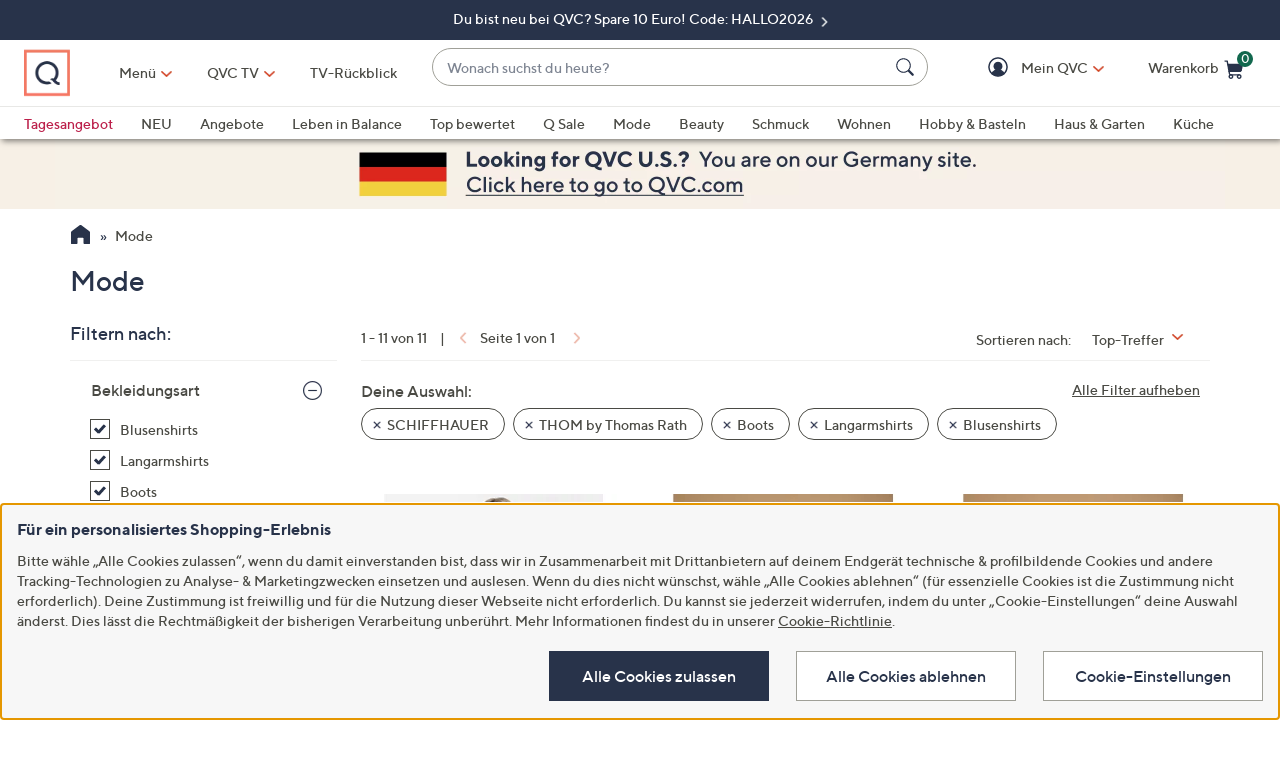

--- FILE ---
content_type: application/javascript
request_url: https://www.qvc.de/d8CkkQ/I8P_/dvP/OAi/fp6AaMt9/VuziNrLpJcD8hza7/RkQCTFVf/MmpdZHR/AEBAC
body_size: 166610
content:
(function(){if(typeof Array.prototype.entries!=='function'){Object.defineProperty(Array.prototype,'entries',{value:function(){var index=0;const array=this;return {next:function(){if(index<array.length){return {value:[index,array[index++]],done:false};}else{return {done:true};}},[Symbol.iterator]:function(){return this;}};},writable:true,configurable:true});}}());(function(){TS();CCt();qzt();var dR=function(BC,En){return BC>=En;};var SQ=function(){if(v9["Date"]["now"]&&typeof v9["Date"]["now"]()==='number'){return v9["Math"]["round"](v9["Date"]["now"]()/1000);}else{return v9["Math"]["round"](+new (v9["Date"])()/1000);}};var MC=function(){XE=["\x6c\x65\x6e\x67\x74\x68","\x41\x72\x72\x61\x79","\x63\x6f\x6e\x73\x74\x72\x75\x63\x74\x6f\x72","\x6e\x75\x6d\x62\x65\x72"];};var zY=function IB(PQ,tB){var kL=IB;for(PQ;PQ!=jr;PQ){switch(PQ){case VS:{qq=Tj*HC-JL+vs*XQ;PQ+=z9;TZ=x6*XQ-tT+HC*vs;In=dT*HB-x6+VB-HC;Bq=x6*XQ-As*JL;fZ=As*MQ*HB+dT;}break;case NS:{var qZ=OE([],[]);zR=ms(pE,M6[ms(M6.length,Tj)]);PQ+=Tk;}break;case MX:{XI=VB*MQ*HC*As-XQ;SE=MQ*Tj+JL*VB*dT;TI=XQ*x6+HC*vs;lj=Tj-As+XQ*JL+VB;kB=XQ*As-dT-HC-MQ;m0=HC-dT*tT+XQ*VB;PQ=KS;kZ=tT*As*vs*x6+Tj;}break;case O:{for(var hL=OR;WQ(hL,tn.length);hL++){var CB=xd(tn,hL);var rI=xd(rZ.R9,EE++);mR+=IB(jW,[Q5(NB(lq(CB),lq(rI)),NB(CB,rI))]);}PQ=fF;}break;case rk:{vL=HC+x6*HB-JL+XQ;Gs=tT-As*HB+VB*XQ;PQ-=dr;V5=x6*XQ-vs-JL+VB;V6=JL+HC*Tj*dT*vs;}break;case gM:{dE=vs-VB*dT+x6*XQ;pL=Tj+VB+dT*As*HC;CL=XQ*As-tT-VB-HB;PQ-=mD;sR=tT+x6*HC*VB;Ps=HC*Tj+vs+HB*x6;Fn=dT*XQ-HB-tT*vs;}break;case hJ:{bY=dT+VB+As-MQ;ln=As+VB*HC-vs-dT;q5=x6+As*HC+JL-Tj;Gn=MQ+JL+x6*As;PQ-=Cz;}break;case Bh:{PY=MQ*HC*JL*x6+HB;mn=vs+dT+As*HC*HB;rp=VB*HC*dT+HB+JL;PQ=EX;tU=tT*x6*dT+XQ+vs;}break;case bH:{Qx=vs+HB+As+VB;PQ-=Qr;dG=MQ+dT-VB+JL*x6;gP=Tj*tT+x6*JL-As;KP=dT+MQ-Tj+HC+HB;}break;case A9:{AA=JL*x6*As+XQ+HB;MG=HC*XQ+dT*VB+As;FA=MQ+Tj+HC*XQ+JL;KG=JL+XQ*VB-vs*x6;PQ=ZJ;BV=VB*XQ-JL+tT-HB;cm=MQ*As*x6-VB*tT;Em=MQ*As+HC*dT*x6;}break;case Eh:{Ob=XQ*VB+HC-MQ+HB;LG=XQ*VB*Tj-vs*JL;PO=VB*dT*vs-MQ;Ub=dT+tT+MQ+VB*XQ;jx=HB*tT*MQ-Tj;Pb=XQ*JL-HB-VB+dT;OV=tT+VB+As*XQ+HC;PQ=Br;AP=XQ*x6+JL*vs*Tj;}break;case Pk:{Ff=As+tT*XQ-x6;X2=MQ*Tj*dT*As-VB;PQ-=gF;KA=dT-JL+XQ*tT-Tj;xb=VB-MQ*Tj+tT*XQ;}break;case pW:{bf=VB*x6*tT+XQ*JL;PQ+=c9;Fp=As*vs*x6+XQ*HC;IO=VB*XQ+HB-vs;qV=MQ+As*Tj*XQ+dT;}break;case qw:{s2=HB+XQ*vs-x6-JL;Om=As*x6-dT+HB+HC;PQ=MM;Xm=x6*XQ-JL-HB-VB;cb=vs*HB-VB-JL+Tj;OO=HB*x6-dT+Tj-JL;zc=vs*XQ+JL+Tj;}break;case wr:{N0=HB+Tj-tT+JL*XQ;nf=MQ-JL+XQ*dT-HB;Ul=tT*MQ+XQ*x6+HC;PQ=MF;mA=As*VB*vs+XQ*MQ;Qb=JL+HB+XQ*VB-Tj;lp=As+VB*vs*tT*dT;}break;case sM:{PQ=Qz;S2=Tj+XQ*tT*MQ+HC;bA=XQ*As+x6*vs;bV=vs*dT+XQ+JL*VB;CO=tT+XQ*dT+vs-x6;qG=Tj*XQ*dT-HB-x6;xA=dT*HB+VB-tT*As;Bf=HC*HB-MQ+XQ*JL;A0=XQ+As+vs+VB+JL;}break;case Vk:{xl=dT+VB*MQ*vs+XQ;vN=tT*XQ+As*VB;Yl=tT+HB*JL+dT*x6;Rp=dT+tT*vs*x6*HC;jO=Tj*XQ*As-MQ-dT;PQ-=cW;kV=XQ*tT+dT*vs-Tj;hA=HC*tT*HB-MQ;Kf=x6*HB*tT-JL+MQ;}break;case HM:{A2=HC*tT*XQ-HB;gx=x6*Tj+JL*XQ-HC;pP=D2+T1+Zc-TN;WO=VB*XQ-JL-As+MQ;Hp=x6+HB+XQ*HC+tT;AU=JL*Tj+XQ*As-MQ;PQ-=XJ;Kl=vs*x6*As-MQ-JL;ZU=XQ*x6+Tj-dT;}break;case Iz:{pm=HC*XQ+JL*Tj+MQ;PQ=SM;Wv=JL+As*VB*dT-HC;MA=HC*XQ-JL-MQ+x6;WV=XQ*JL-dT+VB-x6;Mv=HC+As*dT*JL;Yc=vs*VB*HC*JL-MQ;qU=XQ*vs-x6+HC-dT;Dp=VB+x6*XQ*Tj-HB;}break;case H3:{Yf=JL*XQ+tT-VB*HC;LP=JL-As+HB*tT*dT;cN=XQ*VB+x6+vs+As;V2=dT*x6*vs-Tj-tT;PQ=lz;sl=vs*XQ+Tj+x6*MQ;}break;case mF:{PQ+=LW;UN=XQ*x6*Tj-JL*vs;lx=MQ-x6+As*dT*VB;Mm=x6*XQ-As-vs-HC;Fl=Tj*XQ*HC+VB-tT;vm=HC+Tj+JL+XQ*As;zU=tT+XQ*vs-VB*As;r1=MQ*HC*vs*VB+Tj;}break;case LF:{PQ=jr;if(WQ(Ip,rc[Xc[OR]])){do{jc()[rc[Ip]]=Uv(ms(Ip,x6))?function(){cf=[];IB.call(this,Ek,[rc]);return '';}:function(){var lO=rc[Ip];var H1=jc()[lO];return function(P2,KO,sm,bm,OP){if(nG(arguments.length,OR)){return H1;}var wA=Vf(HS,[P2,KO,kp,bm,dO]);jc()[lO]=function(){return wA;};return wA;};}();++Ip;}while(WQ(Ip,rc[Xc[OR]]));}}break;case sz:{L2=HC*XQ-Tj-As;mb=x6+JL+As*XQ+HB;PQ-=Hr;Zm=VB*XQ-HB+JL-HC;wm=XQ+MQ+x6*dT*vs;Df=x6+XQ*JL+dT*As;bp=HB*tT*dT-As;}break;case hM:{return Sm;}break;case d9:{tv=HB+XQ*vs+tT+dT;Cm=HB*JL*vs+Tj-MQ;W2=HB+MQ*XQ-vs+HC;WK=JL+vs+HC*HB+tT;X1=HB*HC+MQ+As+JL;PQ=cF;}break;case kF:{return qZ;}break;case dh:{var QU=bU[Yx];var fV=ms(QU.length,Tj);if(dR(fV,OR)){do{var NN=TK(ms(OE(fV,qc),M6[ms(M6.length,Tj)]),Px.length);var p2=xd(QU,fV);var l2=xd(Px,NN);WA+=IB(jW,[Q5(NB(lq(p2),lq(l2)),NB(p2,l2))]);fV--;}while(dR(fV,OR));}PQ+=mD;}break;case ZD:{nv=XQ*x6+vs*HC+VB;rA=VB*JL*vs+tT*HC;N2=x6+XQ*dT-vs-JL;px=HC-dT-x6+HB*VB;Il=XQ*x6-HC*Tj-HB;Ox=VB+x6*HB+MQ;PQ+=mF;df=tT+MQ*XQ-dT*JL;cU=VB*Tj*HB-JL-vs;}break;case cX:{PQ=Ez;Wm=JL+HB*Tj*VB+MQ;j1=HC+XQ*As-Tj+tT;Qp=As+tT+HB+HC+dT;mp=MQ-x6-Tj+As*XQ;mm=JL*HB-dT*x6+XQ;}break;case FD:{gp=VB+MQ+tT+XQ+vs;np=As+VB+XQ+vs;bP=XQ-HC-vs+HB*Tj;NA=XQ+VB*dT-tT;PQ-=GF;qA=MQ+JL+XQ+dT+vs;wb=VB*dT*vs-HC-Tj;OU=x6*tT*VB*JL;Xb=dT*HB-HC-x6-VB;}break;case ZH:{XG=VB*XQ-MQ-x6+HB;H2=tT*HC*XQ-JL*As;Op=JL+VB+vs*XQ;cV=dT*MQ+HC*XQ-As;L1=dT*vs*VB+HC-HB;Cp=HB*MQ*As-HC-x6;PQ=Zt;Lm=JL+VB*HB*MQ;}break;case KS:{PQ=J8;EU=x6-HB+VB*XQ;Qv=JL*vs*HC+MQ*XQ;I1=As-XQ+x6*MQ*HB;IP=vs+VB*dT*As;pG=VB*vs+XQ*JL-Tj;QG=HC*vs*HB+Tj;}break;case AH:{PQ-=B9;WN=XQ+VB+dT*x6*As;RK=XQ*JL+VB-HB*vs;gb=tT*JL*vs*As-HB;bO=vs*XQ+x6-JL+dT;mU=As*tT*vs*HC+XQ;kA=vs*HB*tT-As+HC;l0=XQ*HC+HB-tT+dT;Af=As*vs*dT-tT*JL;}break;case hH:{PQ+=xr;Rx=As*XQ+HB-VB+MQ;v0=dT*MQ-As+XQ*vs;pU=dT*XQ-vs-MQ-x6;lA=tT*dT*HB+VB;D1=As+HB*tT*dT*Tj;wG=VB+XQ*As*Tj+HB;}break;case Ok:{CU=tT*HC*XQ-dT*JL;w2=XQ*x6+dT*MQ-tT;CP=VB*XQ-HC*x6-Tj;PQ+=AM;Z1=x6*XQ+VB*vs+JL;F1=VB*XQ+JL-HB*Tj;pf=VB*XQ-As+vs+dT;YK=x6*XQ-MQ*VB+tT;}break;case L8:{PQ+=AD;XA=dT+x6-JL+tT;lK=dT+HC+As+MQ-vs;Ef=tT*HC+vs;XP=tT*dT-As;zl=VB+x6+As;HB=HC*VB-As-Tj+x6;}break;case cD:{Sl=x6*dT-MQ;PQ=x9;VN=MQ*VB*x6*HC-JL;z2=dT+As*vs+HB+MQ;gV=dT*x6*Tj+HC;Jc=x6*dT*Tj+tT+MQ;}break;case TX:{J2=As*dT-VB-Tj+HC;zG=MQ*x6+JL*HC*Tj;lv=HB+MQ+HC*tT*vs;WP=VB+HC*dT;c0=Tj*dT+vs+JL+As;d1=JL-HC+MQ+vs*x6;PQ=nF;qf=tT+vs*MQ+JL*VB;E1=vs*tT-HC+JL*x6;}break;case qW:{Bc=MQ+HC*HB*As-tT;fv=VB+XQ-HC+Tj+MQ;PQ=BH;nK=x6+XQ;QN=HB+dT+MQ+XQ*HC;w1=VB+XQ*JL+vs+As;}break;case x3:{ql=HC*tT-HB+As*XQ;PQ=ZH;P0=dT*VB+HB*x6+tT;mO=vs*HC+x6*MQ*HB;sx=x6*MQ*VB*HC+JL;Ml=dT*HB-MQ+VB;tm=HC*JL*As*vs+tT;Al=JL*XQ-vs-HB;Z2=VB*HB+As+XQ;}break;case F8:{PQ=bz;if(WQ(kl,hm.length)){do{var HV=xd(hm,kl);var DG=xd(pK.vh,pv++);IN+=IB(jW,[Q5(lq(Q5(HV,DG)),NB(HV,DG))]);kl++;}while(WQ(kl,hm.length));}}break;case hD:{PQ=x3;Wc=XQ*x6-MQ+VB+As;XN=tT+MQ+XQ*As+dT;kG=XQ*JL+HC+VB;Bm=Tj*XQ*x6+tT+MQ;Vx=HB+Tj+As*dT*JL;kb=HC+x6*XQ-Tj+MQ;EO=MQ*x6+XQ*HC-VB;}break;case b9:{Ix=x6*XQ-vs-HB;PQ-=zD;NU=JL*x6*vs+XQ-MQ;nA=Tj+HC*tT*vs*x6;DK=dT*HB+MQ-JL*tT;c2=XQ*x6-vs*MQ+As;TU=x6*As*HC+XQ*MQ;Kp=VB*XQ+HC*As-MQ;}break;case vW:{sV=XQ*HC-JL-VB+MQ;PQ=pF;dx=dT*XQ-HC*vs-Tj;PA=JL+HB*VB-HC-dT;Mx=HC*dT*VB-Tj-tT;}break;case JX:{xN=dT-vs+x6*Tj+HB;Im=MQ*HC+dT*Tj*vs;rG=HB*As+MQ+dT*Tj;FU=XQ+HC*vs*HB+x6;M1=JL*VB+vs+XQ+MQ;hP=MQ+x6*XQ-Tj;PQ=Ik;}break;case st:{PQ=fH;mG=dT*JL+VB+XQ*Tj;ZP=HB*JL+MQ*XQ-As;Np=As*x6*dT+tT+JL;xP=tT*dT*HB-As*MQ;VO=XQ*JL-As-MQ*HC;qp=dT*As-JL-HC+XQ;}break;case bF:{wN=VB-x6*Tj+HB*HC;xU=HB*HC-vs+VB-tT;hf=XQ*dT-As*HB;SU=VB*MQ*Tj+x6+XQ;Ac=XQ-vs+HB*Tj+As;AO=As*Tj*HB-HC-JL;R1=vs-Tj-tT+HC*HB;I2=vs-Tj+tT*HB*As;PQ=TH;}break;case Z8:{PQ-=hz;jA=x6*JL+dT*HC+vs;ll=HB+tT*VB+dT;Ll=MQ*HB+vs-HC*x6;LU=MQ+JL*vs+HC*As;EN=Tj*VB*As+HB+HC;CV=dT*Tj*vs-VB;Jp=vs+HB+x6+MQ*dT;}break;case Jw:{while(dR(GN,OR)){sv+=UG[GN];GN--;}PQ-=PW;return sv;}break;case Xz:{rx=x6*XQ-HC*dT-MQ;Mb=Tj+XQ*dT-x6-vs;PG=Tj+JL*As*dT+tT;PQ-=X8;kv=XQ+dT*JL*tT+Tj;Tc=HC+XQ*As-tT*JL;jN=HB+x6*XQ+Tj+JL;}break;case Dr:{Hf=VB*HB*tT-HC+Tj;PQ-=QF;dv=x6*vs+XQ*JL+Tj;hp=As+tT+MQ+dT*HB;jl=x6*XQ-tT*VB*Tj;}break;case PD:{while(fA(Fc,OR)){if(Nc(mf[Q2[tT]],v9[Q2[Tj]])&&dR(mf,Eb[Q2[OR]])){if(Sb(Eb,rl)){Sm+=IB(jW,[gU]);}return Sm;}if(nG(mf[Q2[tT]],v9[Q2[Tj]])){var MK=wU[Eb[mf[OR]][OR]];var W1=IB.call(null,KX,[Fc,mf[Tj],MK,OE(gU,M6[ms(M6.length,Tj)])]);Sm+=W1;mf=mf[OR];Fc-=wV(tJ,[W1]);}else if(nG(Eb[mf][Q2[tT]],v9[Q2[Tj]])){var MK=wU[Eb[mf][OR]];var W1=IB.call(null,KX,[Fc,OR,MK,OE(gU,M6[ms(M6.length,Tj)])]);Sm+=W1;Fc-=wV(tJ,[W1]);}else{Sm+=IB(jW,[gU]);gU+=Eb[mf];--Fc;};++mf;}PQ=hM;}break;case SJ:{return IB(rz,[WA]);}break;case Cw:{UU=MQ+XQ+VB+dT-vs;Db=tT*HC*x6+JL;NV=Tj-x6+JL*VB*HC;jU=HB+HC*XQ-MQ;GA=XQ+HC+JL*tT+vs;hN=MQ*tT*As+HC*HB;PQ=sM;}break;case pF:{Sf=XQ+MQ*VB*HB-As;Hc=Tj-tT*dT+HB*vs;IA=XQ*dT-VB*tT-vs;UK=Tj*XQ+As*tT*HB;PQ+=nt;}break;case AS:{VA=tT+XQ*As+HB-x6;HK=VB*HB*MQ;PQ+=S3;VK=tT*x6+HB*dT*Tj;Lf=x6*XQ-JL-tT;hK=vs*XQ+dT+As+HC;}break;case rJ:{Sp=Tj-VB+XQ*dT-x6;pN=XQ*MQ-dT+VB;wp=vs*HB-JL+tT;PQ=t8;Sc=HB*dT+VB*x6*vs;bG=XQ*VB+x6*vs+Tj;Rl=x6*XQ-HB+VB-HC;xV=dT*XQ-VB*Tj;}break;case Dz:{dV=Tj+JL*XQ-HB;R2=x6*XQ+tT*HB-As;OG=tT*dT*HB-HC+vs;cv=Tj*MQ*XQ-VB+JL;Cf=As*HC*HB+JL+tT;fb=XQ*vs-MQ-As-x6;FK=JL*HC+HB*dT;PQ=s3;GG=HC-tT+x6*As*vs;}break;case lS:{jK=MQ+VB*XQ*Tj+tT;Tm=HB+JL*XQ+tT;PQ=rX;RU=MQ+XQ*vs+VB+HC;SN=dT+XQ*As+tT*vs;}break;case MM:{fU=JL+x6+VB+HB*vs;lb=dT*VB-tT-HC;vA=x6-HC*dT+XQ*As;GV=HC*XQ-vs+HB*tT;Pp=dT*VB-JL+MQ+As;GO=dT*As*VB+MQ+Tj;dA=VB-tT+As*XQ*Tj;PQ-=jW;}break;case cF:{Ep=XQ*x6-tT*HB-JL;PQ=h9;tl=VB+As*Tj*tT*dT;B1=HB*JL*vs+VB-MQ;HG=As*HB*tT*Tj+x6;hU=XQ+JL*dT;qO=vs+JL*XQ-HC*dT;TN=HB*VB+HC*As*vs;}break;case lz:{KU=HB+As+VB+vs*XQ;TP=HC+Tj+x6*dT*JL;PQ=V;tG=dT*HB+JL*tT-VB;rU=Tj+x6+dT*VB*HC;Vc=vs*tT*HB-dT-HC;km=XQ+MQ+VB*HB-dT;}break;case Gh:{Ov=vs*HB-VB-As-MQ;ZA=Tj+x6+vs+HB*JL;JG=XQ+x6+As+tT*HB;BK=VB*x6*HC-JL-XQ;zb=tT*XQ+JL-As*MQ;PQ=z8;sU=MQ-VB+XQ*As;}break;case T:{zN=Tj+MQ-JL+HB+vs;fx=JL*MQ+HB+x6-vs;mN=MQ*JL+HC-vs+As;PQ=TX;Q1=tT+HB+JL*Tj*HC;}break;case cJ:{Vm=tT+XQ*HC+VB+MQ;vx=XQ*x6-HC*tT-dT;Wx=x6*HB-As+dT;PQ-=J;Xp=Tj+vs*As+XQ*x6;SV=XQ*As+HB+dT-VB;sG=dT*Tj*XQ-vs+MQ;}break;case xJ:{PQ=jr;return r2;}break;case Mt:{ZK=vs*XQ-tT+dT*x6;gO=HB+vs*dT*MQ*JL;cK=tT+dT*XQ-MQ*HC;PQ+=pW;vc=tT+JL*HB-VB-MQ;Ux=XQ*As-Tj+VB*HB;Cc=x6-MQ+JL*vs*HB;bc=XQ*vs-MQ*HB*tT;}break;case dz:{Zc=Tj+XQ*vs-x6-HB;Uf=Tj+HB+MQ+XQ*As;M2=tT+dT+XQ*As-HC;vv=XQ*VB-x6*Tj-HB;vV=XQ*vs-HC+HB-As;PQ-=RF;}break;case Sk:{var Pl=OR;while(WQ(Pl,TG.length)){var rV=xd(TG,Pl);var Lp=xd(AG.f9,pp++);r2+=IB(jW,[Q5(lq(Q5(rV,Lp)),NB(rV,Lp))]);Pl++;}PQ+=pw;}break;case FH:{nm=MQ*x6*VB;DU=XQ*tT+dT*Tj+VB;tp=HC*vs+XQ*tT-JL;PQ=L3;Xf=HB*As-dT;Zl=HB*dT-vs-Tj-XQ;xx=tT*dT*vs+HC+XQ;}break;case Q9:{AV=HC*JL+HB*Tj-x6;Jv=Tj*x6*tT+HB-VB;PQ+=jD;Rb=HC*vs+x6-dT+As;Yp=As+dT+Tj-tT+JL;}break;case RD:{EK=tT*dT+x6*HB*MQ;lP=Tj*x6+As*XQ-JL;kK=VB+vs*x6*JL*tT;EG=Tj+MQ-JL+dT*HB;rK=XQ*As+HC*tT-Tj;F2=HC+dT*tT*JL*vs;PQ=dz;}break;case LX:{nl=VB*JL+x6*vs+HB;MO=HC*dT-x6-MQ+XQ;PQ+=F3;FP=As*XQ-vs*HC+x6;fP=XQ+tT-dT+HB+HC;IG=As*Tj+HB*HC-x6;}break;case dH:{if(WQ(YO,tP.length)){do{fG()[tP[YO]]=Uv(ms(YO,VB))?function(){return wV.apply(this,[kW,arguments]);}:function(){var nb=tP[YO];return function(GP,Zv,Ap){var Mp=rZ.apply(null,[GP,Zv,RP]);fG()[nb]=function(){return Mp;};return Mp;};}();++YO;}while(WQ(YO,tP.length));}PQ=jr;}break;case NJ:{VB=MQ*Tj+JL;As=vs-tT+Tj-MQ+JL;qP=vs+VB*As*MQ*JL;x6=VB*tT-MQ*Tj-HC;PQ=N;dT=HC*As-MQ-x6-vs;}break;case Ez:{Vp=HB+MQ+XQ*HC*tT;RA=XQ*dT-JL*HB+MQ;FV=vs+HB*JL+XQ+x6;db=x6+VB+As*vs*JL;PQ+=Mk;TA=HB*Tj*HC+x6+JL;cA=x6+HB+vs*tT+MQ;Rc=dT+HC*Tj+VB*HB;}break;case dW:{sO=XQ+Tj;K0=XQ+HC-vs+As-MQ;If=dT-JL+HB*vs-XQ;mv=vs+XQ-dT+MQ+JL;NP=JL+XQ-Tj-vs+As;PQ-=Ew;Nm=XQ+MQ*tT+Tj;}break;case YJ:{hx=HC*dT+vs+HB+As;Xl=As*MQ+HB*vs*HC;fN=JL+vs*VB*x6;IU=VB*Tj*As*HC-dT;DV=vs*MQ*JL*HC-Tj;PQ=Cw;rN=XQ*As-HB-Tj+JL;}break;case F9:{Of=HC*HB*vs-Tj-JL;Gb=dT*vs-VB+XQ+MQ;wO=XQ+vs-JL+x6*HB;Tx=x6*XQ-HB-JL*Tj;SO=x6*XQ-dT*JL*Tj;RO=dT+tT*As+HB+XQ;Zf=VB+tT-JL+XQ*HC;jb=dT*VB*JL*Tj-vs;PQ+=FM;}break;case BF:{Dc=JL*vs*dT*MQ-XQ;ml=HC+XQ*dT-x6*MQ;PQ=KH;RN=As*dT+XQ*vs+x6;nN=vs*XQ+MQ*x6*Tj;}break;case SM:{XK=Tj+MQ*As+HB*x6;tA=MQ*HB*x6+JL;PQ=Gr;qv=XQ*As+JL*Tj*VB;xf=XQ*As-JL-MQ*Tj;NG=Tj+MQ*As+XQ*JL;qN=x6*As*tT*HC-Tj;}break;case Qt:{dc=Tj+dT*VB+XQ*tT;DP=HB*VB+tT+HC+x6;gv=x6+HB+VB*vs*JL;qx=XQ*x6-vs*Tj*HC;J1=XQ*dT-As*x6+VB;Tp=HB+JL*MQ*HC*As;PQ=hF;}break;case x9:{xm=tT+JL-Tj+x6*dT;wx=MQ*HC*x6-JL-vs;vK=VB*As+x6+HB;Tl=vs*XQ-VB*Tj-tT;PQ=dW;U2=JL*MQ*As-vs;Jl=HC*XQ+x6*VB-dT;tN=x6*tT+As+XQ;DO=XQ+HB+vs*dT*As;}break;case O9:{CG=VB+Tj+dT*x6*vs;PQ=HM;vU=Tj+dT+JL*XQ;qK=XQ*As+x6+VB+dT;Zb=HC*XQ+VB+HB-As;Ib=VB-vs+x6*XQ+As;Lv=vs*XQ-dT-As+VB;}break;case HH:{while(fA(S1,OR)){if(Nc(nV[XE[tT]],v9[XE[Tj]])&&dR(nV,rf[XE[OR]])){if(Sb(rf,hl)){qZ+=IB(jW,[zR]);}return qZ;}if(nG(nV[XE[tT]],v9[XE[Tj]])){var Vb=PV[rf[nV[OR]][OR]];var hv=IB(Zr,[nV[Tj],OE(zR,M6[ms(M6.length,Tj)]),Vb,S1]);qZ+=hv;nV=nV[OR];S1-=wV(Zz,[hv]);}else if(nG(rf[nV][XE[tT]],v9[XE[Tj]])){var Vb=PV[rf[nV][OR]];var hv=IB(Zr,[OR,OE(zR,M6[ms(M6.length,Tj)]),Vb,S1]);qZ+=hv;S1-=wV(Zz,[hv]);}else{qZ+=IB(jW,[zR]);zR+=rf[nV];--S1;};++nV;}PQ+=X;}break;case tH:{CN=HC+x6*As*dT+VB;p0=HB+VB*XQ-x6+HC;JP=MQ*XQ-tT*As+dT;PQ+=Ir;JU=HB+XQ*vs-As*Tj;lm=JL*x6*MQ+XQ*As;RG=XQ*VB-HB-As+vs;}break;case fw:{jV=JL*XQ+As*x6+vs;tO=dT*HB+MQ+XQ-x6;SK=HC*XQ*tT+Tj-JL;PQ=Bh;Pm=MQ+dT*XQ-HB+tT;gm=XQ*As+dT-VB*MQ;QK=XQ+HC-MQ+HB*VB;}break;case pt:{fO=dT*MQ*vs+Tj+As;MN=As-JL+x6*XQ-VB;nO=HB*MQ*tT-VB;dP=MQ*tT*HB-As*Tj;EA=HB*vs-x6-tT+JL;PQ=Pk;mK=Tj+dT*x6+XQ+tT;Pf=HB*vs*Tj-VB+HC;}break;case WD:{PQ=hh;Ic=HC*HB+As+Tj+XQ;jp=VB*HB*Tj-vs;Kv=x6-tT+XQ*vs-JL;Nv=XQ*tT-As+vs*VB;}break;case X3:{Cl=dT+XQ*As+x6+HB;PQ=VW;sK=XQ+HB*VB+x6+JL;BG=tT*dT*MQ*As-vs;BA=JL-HC*vs+XQ*As;zx=VB*vs*x6*Tj-JL;}break;case E8:{while(dR(Ev,OR)){var jP=TK(ms(OE(Ev,BN),M6[ms(M6.length,Tj)]),xc.length);var V0=xd(hV,Ev);var LK=xd(xc,jP);gl+=IB(jW,[Q5(lq(Q5(V0,LK)),NB(V0,LK))]);Ev--;}PQ-=IH;}break;case K9:{C1=MQ*vs+JL*XQ*Tj;pV=vs*x6*tT*As+HB;tf=x6*XQ-vs*dT*HC;PQ-=wJ;Jx=Tj*As+XQ*JL-HB;zK=x6*Tj*VB*dT+HB;vp=As*JL*dT+Tj;}break;case bz:{return IN;}break;case nF:{C2=HB+As+x6-dT-MQ;Iv=x6*tT*MQ*Tj+VB;PQ=Z8;Bv=x6-As*tT+dT*MQ;FN=vs+MQ+HC*x6;kp=HB*HC-dT-JL*VB;dO=dT+tT*As-Tj+HC;}break;case Zr:{PQ=NS;var nV=tB[YH];var pE=tB[Tk];var rf=tB[Ek];var S1=tB[Dw];if(nG(typeof rf,XE[MQ])){rf=hl;}}break;case hh:{Gf=Tj-As*HC+dT*XQ;wf=Tj*JL+HB*VB-HC;VU=MQ*HC-tT+XQ*JL;cP=tT+x6*XQ+As*JL;Wl=MQ*JL*As+HB*VB;E2=MQ+As*HB+VB;YV=dT+HB*As+tT;PQ=rk;}break;case H:{Um=vs+HC+x6*XQ-dT;x2=HB+dT+As*x6;cG=dT*HB+VB+As+tT;PQ=pJ;HU=vs*XQ+JL+x6*MQ;Nl=MQ*XQ-VB+tT*As;zf=JL*XQ+vs*VB+MQ;vG=dT*x6*Tj*JL;}break;case Qz:{PQ-=lk;ON=As*XQ+tT*dT+JL;RV=VB*HC*x6*MQ+XQ;xK=HB-JL*MQ+VB*vs;Lc=tT*JL-VB+x6*dT;PN=dT*XQ-As-x6-VB;PK=dT*tT*JL*x6+XQ;}break;case Q8:{Gp=x6*JL*dT-Tj;ff=JL+XQ*Tj*As-vs;Wf=vs+HB*dT+VB;JV=VB*JL*HC*tT+Tj;qb=tT*HC*dT*VB+Tj;ZO=MQ*XQ-Tj+JL;wl=VB*tT*HC*As-x6;PQ+=tX;}break;case Lh:{PQ+=U3;XO=XQ*MQ+As-vs;Y1=MQ*tT*vs*dT-HC;Sx=XQ*As+JL*dT-HC;fl=Tj*dT*vs*VB*tT;Lx=MQ*XQ+x6*Tj*tT;YU=tT+XQ*x6+dT*JL;Pv=dT+HC*XQ+tT;Fb=dT*XQ-vs-VB*MQ;}break;case Br:{Nx=XQ*MQ+JL*HB-VB;QV=x6+vs-HB+XQ*JL;Yb=vs+MQ+x6*JL*HC;Ax=Tj+VB*x6+XQ-HC;Cx=dT+VB*JL*x6*tT;Bp=tT*Tj*HC*XQ+HB;Uc=Tj*dT*MQ*JL+XQ;Wp=vs*dT*As*Tj-tT;PQ=w3;}break;case MF:{PQ+=hz;Dx=HB+XQ*x6+VB-As;rm=MQ*vs*HB-x6*dT;GU=vs+XQ+dT*HB-JL;bx=As*XQ-JL*x6-HC;ZG=dT*JL+HB*VB-tT;mx=VB*Tj*vs*As+HC;lf=tT+JL*dT*As+HB;}break;case Pz:{var Hb=tB[YH];AG=function(Cb,SA,K2,G0){return IB.apply(this,[l8,arguments]);};return kf(Hb);}break;case zD:{Bl=Tj*vs*dT*VB;PQ-=t3;Hx=XQ+tT*dT*HB-Tj;QA=VB-JL+dT+x6*XQ;Gx=VB*As*x6-vs*tT;HO=VB*dT-tT+XQ*vs;HN=XQ+As+JL+HB*VB;}break;case zM:{tx=dT+HB+VB*XQ;PQ-=gW;zv=XQ+x6*HB-As*vs;VG=x6*XQ-dT+vs-HC;zP=XQ*JL+dT+x6;jG=JL+dT+MQ+As*XQ;JN=JL+HC*tT*dT*vs;}break;case L3:{PQ+=sr;Tf=VB*x6*vs+dT+Tj;kP=As*HB-vs;g0=vs*HB+MQ*x6+Tj;xO=As*HB-MQ;bl=HB+tT*XQ-x6+As;dU=vs+tT*XQ-As+HB;CA=HB*dT*Tj+MQ-XQ;}break;case f8:{cl=dT+As*HB-vs*HC;Ec=XQ*VB+JL-x6+MQ;PQ+=WH;tK=vs*Tj-JL+dT+XQ;dl=dT+vs+XQ-HC;}break;case t8:{Nb=Tj-HC+VB+As*dT;TV=XQ*VB-JL*HC;PQ-=WS;kO=As*XQ+VB-MQ+vs;SP=vs*dT*VB*tT-HC;EP=vs-Tj+HB*tT+JL;}break;case gD:{PQ+=pJ;M6.push(Vp);cc=function(FO){return IB.apply(this,[nW,arguments]);};rZ(Rf,RA,WP);M6.pop();}break;case fH:{Gl=vs*As*HC*JL;Bb=MQ-vs+HB*JL;Qm=HB+x6+XQ*vs+JL;CK=JL+VB*XQ-dT*tT;PQ-=Fw;kN=HB*tT+HC-As+XQ;KN=HB*dT+Tj+tT;Up=VB-x6+XQ*Tj*JL;j2=XQ*vs+VB;}break;case q9:{var El=tB[YH];pK=function(gc,HP){return IB.apply(this,[CX,arguments]);};return Ol(El);}break;case YH:{M6.push(FU);Ol=function(Dl){return IB.apply(this,[wk,arguments]);};pK.call(null,Iv,hP);PQ+=jr;M6.pop();}break;case z8:{EV=JL+Tj+x6*MQ*dT;PQ+=OF;lG=vs+JL+MQ*HB*HC;AN=MQ*x6*vs+HC+HB;gG=As*HB+vs*tT+VB;pb=VB+HC*tT*XQ-vs;Ex=XQ*As+JL+vs*MQ;Dv=vs-tT*x6+XQ*JL;vO=VB*HC*vs-JL;}break;case NF:{Xx=HC*JL*MQ+XQ-As;f2=XQ+MQ+dT*vs-x6;WU=dT+JL*x6*MQ*vs;MU=JL*x6+dT+vs*XQ;PQ=F9;}break;case N:{XQ=tT*JL*dT;dN=As+x6*vs+XQ-Tj;OR=+[];bK=Tj*vs*MQ-x6+dT;Wb=VB-HC+vs+JL*Tj;Oc=MQ*VB-HC+tT-dT;PQ=L8;}break;case jh:{m2=Tj+As+VB+XQ*HC;wv=MQ*XQ+HC-JL*Tj;VV=VB*x6*JL+As+Tj;Jm=VB*Tj*HB-HC;wP=vs*HB+XQ+x6-JL;Tv=XQ*JL+vs-VB*dT;Rv=HC+XQ*VB-MQ+As;PQ-=f8;}break;case V9:{Av=tT*MQ*XQ+As;KV=HB+MQ+VB*XQ-vs;QO=HB*dT-x6+vs;Fv=As*XQ+x6*VB+tT;U0=XQ*As-x6+JL*VB;PQ=fh;}break;case BH:{MV=x6-JL*HB+XQ*MQ;gN=dT*XQ-vs*MQ+Tj;PQ+=cX;QP=HC+VB+dT*JL*As;UV=HB*HC+tT*XQ+vs;sA=XQ*HC-MQ+JL+tT;rv=XQ*MQ-VB+Tj;rO=XQ+tT+JL+MQ;BO=Tj+VB*XQ+JL*HB;}break;case KD:{YG=XQ*x6-VB*dT+HB;PQ+=GS;DN=vs+As*tT*HB-HC;IV=dT*JL*As+VB-x6;JO=JL*XQ-HB+HC*MQ;G2=dT+HC-HB+XQ*x6;O0=x6*XQ-vs-VB;sN=dT*tT*HB+JL*VB;BP=XQ*VB+dT-HC-HB;}break;case cH:{hb=JL+x6+As*HB+Tj;gA=MQ*As+XQ*x6+HB;sb=Tj*tT+HC+VB*XQ;PQ+=RF;Y2=dT+tT+MQ*XQ+HB;YA=x6*dT-tT+XQ*VB;wK=MQ*HB*HC-As+dT;Fm=XQ-MQ+VB+tT*HB;}break;case V8:{Rm=x6*vs*As-VB-HC;cx=MQ+HB*dT-JL+vs;PQ=TW;sf=XQ*VB+tT*HC*dT;Gc=dT+HB+XQ*As-HC;lV=Tj+As*x6*VB+HB;Xv=dT*JL*VB+As+HC;}break;case Zt:{q2=XQ*JL-tT;LN=XQ*x6-VB*HC-dT;PQ=K9;LV=XQ*vs+HB-As+VB;Ql=vs*Tj*XQ+As-x6;}break;case ZJ:{cp=VB*XQ-tT+JL;XU=Tj+JL*dT*x6-HC;PQ=NF;Kc=tT*JL*XQ-VB*HB;vl=XQ*VB+dT*x6;Mf=HB*vs+tT+XQ*MQ;Qc=VB*As*JL+vs*HB;Kx=VB*XQ-As-dT+HB;}break;case s8:{nc=VB*dT+HB*x6*MQ;Sv=VB*XQ+MQ+JL*HB;NO=tT*vs+JL+As*XQ;Tb=VB*XQ+JL*tT+x6;AK=dT*Tj+As+VB*XQ;PQ=kS;BU=vs*dT+MQ+HC*XQ;}break;case Dh:{n2=HB+XQ*JL-x6-Tj;qm=HB+x6+tT+XQ*VB;pO=x6*vs*As*tT;pA=vs*XQ-As*JL+tT;kx=MQ+JL*x6+XQ*VB;vb=x6-As+XQ*vs+HB;PQ=hH;}break;case X:{Hv=HB*dT+vs-tT+x6;OA=tT-Tj+VB+vs*XQ;PQ=Iz;nP=JL*XQ-MQ+HB-dT;wc=VB+dT*HC+XQ*x6;lN=HC-As*dT+vs*XQ;Jf=HB*tT*x6*Tj-VB;}break;case VD:{PQ+=Tz;YP=Tj+As*XQ-vs-JL;LA=tT+XQ*VB+JL+As;SG=HB+vs*As*dT+MQ;fK=XQ+As+HB*MQ*vs;Cv=HC*VB+JL+vs*As;jv=As*Tj*vs*tT-HC;}break;case WM:{g2=HB*MQ*HC-dT+x6;xv=dT*vs*VB+x6-JL;Qf=JL-dT+HC*HB*vs;gf=Tj*HB*vs*HC-dT;PQ+=WD;nU=tT+HC+x6*HB;}break;case vJ:{fp=XQ+HB-MQ+tT-dT;T2=Tj*HC+VB+vs+XQ;PQ-=Ch;WG=MQ+VB+vs*XQ-Tj;dp=dT+x6*XQ-Tj+VB;}break;case WS:{HA=XQ*As-vs*dT+x6;Bx=MQ*JL*As*x6-HC;lU=HC+x6*XQ+HB+As;Jb=dT+vs+As*Tj*XQ;PQ+=KS;zO=tT*dT*HB+Tj-As;zA=JL+HB*x6+tT+As;}break;case O3:{YN=JL*HB*tT+Tj+dT;KK=x6*XQ+MQ+dT+HB;sp=Tj+x6*XQ+HC-As;D2=dT*HB+HC*vs+x6;Nf=tT*HC*XQ+dT;mV=JL*XQ*tT-As-VB;PQ=AS;rb=VB*XQ+HC+vs-HB;}break;case KH:{TO=vs+x6*XQ-HB-Tj;ZN=HB*dT+JL*tT+vs;zp=HB-MQ-dT+XQ*x6;rP=Tj+XQ+As*vs*tT;OK=Tj+As*XQ+HB*JL;Yv=XQ*JL+MQ-VB-HC;PQ=Eh;}break;case Y9:{Zp=VB*JL*tT*As-dT;PQ=BF;Dm=HC+Tj+VB*XQ-dT;PP=HB*dT-JL-tT*vs;UP=XQ*x6-MQ*dT-tT;O2=JL*HB*HC-Tj;Hl=XQ*VB-HC-HB-MQ;GK=HB-Tj+As+MQ*XQ;}break;case dJ:{hO=XQ*dT+Tj-JL-x6;k1=Tj*JL*XQ+x6*As;IK=vs*XQ-Tj+MQ*HC;PQ-=Bh;kU=dT*vs-JL+As*XQ;LO=x6+VB*XQ+MQ+HB;Vl=VB-MQ+x6*XQ-Tj;}break;case QS:{Gv=vs*XQ-x6-dT-JL;PQ+=Eh;Hm=HB-dT-JL+VB*XQ;gK=x6*JL*As+vs-Tj;Ym=x6*MQ-tT+XQ*vs;NK=vs+HC*HB*JL;}break;case lW:{MP=tT*JL-x6+HB;Rf=tT+Tj+VB;vP=tT*HC+Tj+MQ+JL;cO=Tj+HB+As-vs+tT;nx=vs+VB+HC+JL+x6;JK=HC+x6*MQ+JL-As;jm=vs+VB+JL+As;PQ-=jM;}break;case w3:{mP=As*XQ-HB+Tj-JL;dK=MQ+VB+HB*JL-vs;JA=vs*MQ*JL*tT-VB;PQ+=gh;bb=HC*vs*As+JL+MQ;Ab=tT+VB*HC*vs*MQ;}break;case wH:{XV=Tj*VB*HB*tT;ZV=vs*As+JL+HB*dT;PQ=WS;jf=VB*vs*dT+MQ*JL;Vv=VB*XQ+vs+JL-HC;UA=As*tT*HB-HC*vs;Am=vs*MQ+XQ*JL+VB;}break;case EJ:{return B2;}break;case Ik:{Zx=HC+HB*As-MQ*VB;Gm=As+x6*dT*JL-MQ;PQ=cX;xG=HC+JL*Tj*XQ-dT;DA=Tj+HC*As*HB-tT;Fx=HC*dT*Tj*vs+As;}break;case DX:{lc=VB+As*HC*HB-vs;VP=As*XQ+x6+vs+HB;Lb=VB*dT*vs-As;tV=As*x6*Tj*dT-HB;tb=Tj+XQ*JL+HC*dT;k2=XQ*VB+dT-vs*Tj;PQ=Dr;}break;case F3:{Km=MQ+tT+HC*As*dT;zm=As-Tj+JL*XQ+dT;bv=x6*HB-vs-JL+Tj;PQ+=Ww;Mc=Tj-HB-As+VB*XQ;zV=tT+MQ*XQ-HC-dT;fm=vs+dT*VB*HC;sP=MQ+HB+XQ*HC-Tj;}break;case xk:{PQ=MX;Kb=XQ*HC-Tj+dT*HB;Pc=As*VB+vs*XQ*Tj;bN=HB*dT-MQ+Tj;PU=vs-As+x6*XQ-HC;UO=XQ*vs-HB+HC*x6;}break;case h9:{hG=As+dT+JL*HB*HC;PQ=mF;vf=vs*XQ-VB*tT;m88=VB*HC*HB-tT*XQ;Iw8=HB+As*JL*dT;}break;case VX:{DD8=JL*MQ*HB-tT-dT;AW8=MQ*Tj*vs*HB;PQ-=xH;g4=Tj+HB*tT*dT-x6;xt8=JL*XQ+x6*Tj-tT;JD8=x6*vs*dT+JL;Qw8=VB*dT+HC*HB+MQ;O78=As-XQ-Tj+HB*x6;}break;case Uz:{bW8=x6+HC*HB-dT*vs;D4=XQ*JL+HB*dT+Tj;bg=Tj+dT*vs*tT*As;PQ-=zk;zF8=JL+vs+MQ*HB+XQ;HX8=HB+JL*vs+dT*Tj;c98=HB-dT+VB*HC+x6;}break;case bD:{ck8=dT*HB+VB*vs*JL;Bh8=XQ*vs+x6+HC+HB;Pg=VB*vs*dT-JL+Tj;EM8=As*dT*tT*vs-VB;PQ-=SF;dt8=HB+x6*XQ+VB+dT;tw8=MQ*dT+HC*XQ-Tj;}break;case Sz:{PQ-=Xz;ED8=x6+XQ*As+dT+tT;Kk8=XQ+HB+Tj-MQ+dT;x98=HB-Tj+XQ*x6+vs;YH8=HC-Tj+x6*XQ;SX8=XQ*MQ-Tj-x6*HC;}break;case fF:{return mR;}break;case LJ:{h88=vs*XQ-tT-MQ;PQ=V9;f38=VB+Tj+vs+XQ*JL;PM8=HB+JL+HC+XQ*x6;J4=As*XQ-dT-vs-VB;rz8=JL*XQ-As*HC;}break;case sw:{sg=vs*HB-x6*tT-MQ;vh8=VB*XQ+vs+As+dT;HF8=tT-x6+vs*XQ-HC;PQ-=Lk;ZF8=VB*dT*vs+As*x6;}break;case Uh:{PQ-=T3;return IB(q9,[gl]);}break;case Z:{lJ8=tT*Tj*XQ+dT-MQ;tz8=Tj+vs*JL*VB-HB;M4=HB+dT*VB+XQ-HC;PQ-=D9;YJ8=tT-HC+XQ*dT-JL;bH8=HB*As*Tj-dT-x6;kJ8=HB*x6+dT-XQ+vs;}break;case mD:{PQ=jr;return [XD8(VB),Wb,XD8(bK),XD8(bY),jm,mN,Tj,jm,XD8(Bv),Tj,XD8(x6),jA,XD8(jA),ll,bK,XD8(XP),bK,XD8(Rf),XP,XD8(vP),XD8(Ll),dh8,Oc,XD8(Rf),Tj,XD8(VB),XD8(LU),EN,XD8(JL),XD8(PX8),PX8,VB,XD8(lK),XP,XD8(zG),Rb,lK,XD8(Ef),tT,VB,Yp,XD8(As),vP,XD8(XP),XD8(Yp),[vs],XD8(lv),MP,[Tj],XD8(kp),WP,c0,x6,XD8(Ef),XD8(d1),qf,JL,dT,XD8(Oc),zN,XD8(Oc),XD8(Rf),XP,XD8(MQ),zG,OR,XD8(HC),XD8(As),XD8(Yp),vP,zl,XD8(CV),FN,OR,XD8(MQ),MQ,XD8(tT),Wb,XD8(dG),[Tj],XD8(Wb),vP,XD8(dT),XD8(tT),XD8(XA),JL,XD8(MQ),XD8(Tj),vP,XD8(x6),XD8(As),XD8(lK),XA,[OR],XD8(MP),bK,As,MQ,XD8(Ef),MQ,As,XD8(VB),XD8(Rf),MQ,XP,XD8(zG),AV,vs,XD8(As),vs,XD8(As),XD8(MQ),MQ,Tj,VB,XD8(x6),dT,x6,XD8(XA),Wb,XD8(JL),OR,JL,XD8(Oc),bK,XD8(lv),Jp,XD8(x6),lK,XD8(zG),Bv,XP,XD8(dT),VB,XD8(As),XP,XD8(G38),Ef,Yt8,Oc,XD8(tT),MQ,JL,XD8(Tj),XD8(Wb),XD8(Tj),XD8(zN),XD8(Rb),ll,vs,lK,XD8(Hh8),J2,Wb,OR,XD8(HC),XP,XD8(c0),Tj,XD8(Rf),Tj,XD8(vP),[VB],tT,XD8(bK),Rf,XD8(HC),Rf,Wb,tT,XD8(KP),zG,XD8(Yt8),cO,XD8(gP),zN,XD8(MQ),XD8(tT),Tj,Oc,XD8(Rf),XP,JL,XD8(As),vP,XD8(zG),AV,XD8(Rf),Tj,tT,Rf,XD8(RP),zl,As,XD8(Tj),XD8(x6),XD8(ln),Yt8,XD8(VB),XD8(Rf),MQ,XP,XD8(rh8),lK,XP,HC,XD8(XP),XD8(vs),tT,Jv,XD8(Oc),lK,XD8(VB),XD8(VB),x6,vs,vs,Tj,Oc,HC,XD8(HC),XD8(XP),Ef,XD8(MQ),XD8(Tj),XD8(Tj),JL,XD8(Ef),XD8(vP),vP,bK,XD8(HC),Tj,XD8(tT),XD8(XP),OR,Wb,XD8(fx),PX8,OR,Ef,XD8(XP),Ef,OR,PX8,MQ,XD8(As),XD8(bK),bK,XD8(HC),MQ,Tj,XP,vs,XD8(As),XD8(MQ),XD8(vs),tT,vP,XD8(Rf),Tj,lK,XD8(vP),XD8(JL),XD8(x6),Rf,XD8(bK),Tj,dT,XD8(As),XD8(bK),OR,Dw8,XD8(cO),bY,XD8(As),XD8(dT),Tj,Tj,MQ,JL,XD8(x6),XD8(Tj),Dw8,JL,dT,XD8(MQ),XD8(tT),XD8(VB),XD8(vs),tT,lK,vs,XD8(Rf),XD8(Rf),XD8(XA),XA,[OR],XD8(Jv),cO,XD8(VB),x6,XD8(Wb),vP,Tj,XD8(Ef),Wb,XD8(x6),OR,XD8(PX8),dO,XD8(dO),cO,tT,JL,XD8(Tj),XD8(nx),[VB],XD8(XP),vP,XD8(vP),XP,Tj,XD8(Ef),OR,CV,XD8(JL),XD8(c0),HB,XD8(tT),XD8(x6),JL,XD8(As),XD8(bK),XP,vs,AV,XD8(Tj),JL,Tj,XD8(tT),MQ,XD8(lK),vP,XD8(JL),MQ,XD8(Wb),Ef,Tj,XD8(XA),[OR],MQ,XD8(HC),As,XD8(VB),Wb,Rb,x6,XD8(x6),XP,XD8(vP),bK,XD8(JL),MQ,XD8(MQ),mN,XD8(MQ),XD8(HC),XD8(XP),Tj,Oc,XD8(XP),Ef,XD8(Rf),XD8(tT),As,XD8(FN),PX8,XD8(Oc),Rf,XD8(Tj),XD8(x6),XD8(tT),Wb,XD8(zG),Yt8,XD8(As),VB,XD8(VB),x6,vs,XD8(dG),Q1,XD8(WP),dO,XD8(XP),XD8(Rf),XP,XD8(Oc),x6,MQ,XD8(JL),XD8(Oc),XP,XD8(Rf),tT,XD8(tT),Wb,XD8(Rb),Bv,XD8(vs),XD8(vs),tT,Ef,vs,XD8(zN),mN,ln,XD8(C2),dO,vs,XD8(lK),JL,XD8(zl),[vs],XD8(Tj),XD8(ln),vs,Tj,XD8(Rf),x6,XD8(XP),Yp,XD8(zN),Yp,XP,XD8(JL),XD8(vs),vP,XD8(dT),XD8(MQ),Oc,XD8(vP),Oc,XD8(VB),bY,XD8(lK),Ef,XD8(HC),XD8(tT),XD8(HC),Oc,XD8(VB),XD8(mH8),bW8,XD8(Ef),x6,JL,XD8(HC),MQ,XD8(bK),JL,XD8(MQ),bK,XD8(bK),XD8(Dw8),zl,XP,XD8(Rf),x6,XD8(CV),tT,XP,XD8(vP),x6,HC,XD8(Ef),x6,XD8(MQ),XD8(HC),x6,vs,XD8(AV),JK,HC,XD8(tT),Tj,Oc,XD8(Wb),XD8(MQ),OR,As,XD8(XP),VB,XD8(JL),XD8(tT),vP];}break;case hF:{fM8=vs+HC*x6*VB-dT;AX8=XQ*As+HB+x6;PQ=F3;p78=XQ*tT+HB*dT;cH8=x6*XQ+VB+dT;P98=VB*MQ*JL*HC+XQ;}break;case PH:{G38=tT*HB-vs+VB;Yt8=HB+tT*HC+VB-dT;Hh8=JL*tT*Tj*x6-As;RP=HB+tT-Tj+MQ+JL;rh8=dT*tT+VB-HC+As;mH8=JL-vs-x6+MQ*HB;PQ+=VF;}break;case UH:{RH8=dT+XQ+tT+VB*As;f1=MQ+As*HB+XQ*JL;PQ+=Sw;fD8=dT*XQ-HB+As+JL;s88=XQ*JL-MQ*Tj-As;hJ8=x6*dT*vs+tT;n1=VB+HB+HC+As*XQ;}break;case m3:{YM8=HC+x6*As*VB;Gh8=XQ-dT+HB*VB*tT;Nt8=VB*HB+Tj-MQ;E38=dT*XQ-HB+tT;PQ=sX;vF8=JL+dT*HB-vs+VB;}break;case m8:{QF8=VB+XQ*As-Tj-HB;j98=As-Tj-JL+XQ*vs;GF8=vs*XQ+MQ*x6-dT;PQ=Aw;K1=dT-vs+XQ*JL+x6;LF8=tT+XQ+VB*vs*dT;mF8=HB*MQ*VB-x6-tT;}break;case Gr:{I78=As*tT-x6+XQ*MQ;SF8=MQ-x6-As+XQ*vs;ND8=JL-HB+XQ*As;PQ+=M8;nX8=HB-As+x6*XQ+dT;bt8=JL*XQ+HB-vs;xH8=dT+XQ*vs+tT+HC;}break;case pJ:{PQ=rJ;Dz8=XQ*JL-VB-x6*MQ;Fw8=tT*VB*HB+HC*dT;IH8=XQ*x6+HB+As-JL;N38=tT+HB*MQ*VB;k78=XQ*As-dT*MQ-x6;cM8=JL+dT+x6+vs*XQ;}break;case LH:{W78=As*HB+VB-JL;fk8=HB*VB-As*JL+vs;Pt8=dT-JL+As*HB;wg=Tj+HB*As+JL;q4=XQ+JL+HC*HB+Tj;Uw8=HB+vs+JL*dT*HC;PQ=WD;}break;case EH:{PQ+=gw;b38=XQ*Tj*x6+tT*As;T1=HC*XQ-vs-JL;DX8=HC*MQ*vs*VB-Tj;K98=JL+x6+As+XQ*HC;R98=HB*As+dT*x6*MQ;b1=dT*MQ*vs*HC-VB;}break;case n8:{PQ=jr;return [[Wb,XD8(x6),As,HC],[WP,XD8(MQ),VB,XD8(HC),XD8(Ef),XP],[],[],[],[],[rh8,XD8(vs),JL,vs],[],[cO,XD8(x6),XD8(Rf)]];}break;case V:{z4=HB*MQ*Tj*As+HC;PQ=dJ;xM8=tT*XQ+JL*x6*dT;zg=As*x6*HC+vs*XQ;nJ8=vs*XQ-Tj-As-x6;}break;case gW:{TW8=Tj*HB*dT-tT+VB;PQ=RJ;EX8=tT+XQ*x6-MQ*JL;p88=Tj+x6*dT*JL-vs;wk8=Tj+As*vs*tT*VB;Y4=tT+XQ*MQ-VB;}break;case fh:{CD8=As*XQ-MQ*dT*Tj;ZW8=Tj+JL*tT*As*x6;DW8=XQ*vs*Tj+As-HB;n98=XQ*As+HB;n4=JL*XQ-VB-tT*MQ;PQ+=St;Sz8=XQ*HC+VB*JL;}break;case mw:{W98=Tj*tT-HC+vs*HB;MM8=HC*dT*x6+JL+VB;PQ=cD;ng=vs*XQ+As-Tj-dT;GX8=x6*vs-As+HC+XQ;rJ8=XQ-JL+VB+dT;Gt8=tT+HB*As-HC;}break;case kS:{PQ=WM;I88=tT*HB-dT+XQ*JL;rW8=dT+HC*XQ+vs*As;c4=MQ*HC*dT*VB-XQ;kD8=HC+XQ*x6+vs-HB;m1=x6*XQ+tT-As*JL;D38=HC*HB+MQ*XQ-dT;L4=HC*XQ+vs*VB*MQ;BW8=vs*x6+VB*XQ-As;}break;case jw:{d4=HB*dT*Tj+XQ-JL;pg=x6*HB-As+Tj+XQ;HW8=vs+As-JL+x6*XQ;PQ-=jS;h78=vs*JL*HB-VB-tT;vW8=HC*As+XQ*JL+MQ;}break;case rX:{Bk8=dT+VB*As*x6;tg=XQ*JL-tT-dT+x6;kF8=VB+JL*XQ+vs+MQ;k98=XQ*vs+dT+Tj+x6;U38=x6+MQ*JL*As*VB;HH8=VB*tT*vs*x6;PQ=wH;}break;case J9:{OH8=As+MQ+XQ+HB-vs;PQ+=Bt;lk8=HB+XQ+MQ+As-JL;K38=HB*VB+dT+XQ;SD8=HB*Tj-vs+x6*XQ;p38=tT+HB-JL+XQ+x6;YX8=tT+XQ+vs*As-HC;Tk8=MQ-HC*HB+x6*XQ;}break;case RJ:{kw8=HB+dT+HC+x6*XQ;ZX8=VB*XQ+HC+HB+tT;VJ8=XQ*x6*Tj+vs-HB;Ih8=tT+XQ*dT-HB-VB;Bt8=vs+XQ*JL*Tj;mW8=vs*XQ+MQ-dT;PQ=zD;}break;case s3:{l38=Tj*XQ*As-MQ-VB;PJ8=Tj*XQ*x6+As;PQ=Q8;z98=XQ*VB-Tj-HC*JL;wD8=vs*XQ-VB+x6*dT;l98=Tj*tT*VB*dT*HC;TJ8=VB*XQ+dT-HB+vs;}break;case sX:{hF8=x6*Tj*XQ-HB+As;xg=tT+vs*VB*MQ-HC;X78=XQ+tT+HB+vs*HC;G98=XQ+HB+MQ+As;wt8=JL*HC*tT*vs-dT;jw8=Tj*HB*MQ*x6+XQ;PQ=d9;d88=HB*dT+XQ+As*x6;}break;case U3:{Dw8=Tj*x6*vs+As+tT;IX8=dT*As-MQ+VB-JL;PX8=As+HB+dT-vs-x6;dh8=MQ-HC+JL*As+HB;PQ=T;}break;case EX:{FH8=VB*JL*x6+As-MQ;Hk8=HC*HB*JL-MQ-XQ;YW8=x6+XQ*VB-HB-Tj;PQ+=Mk;kg=MQ+Tj-VB+XQ*As;}break;case C9:{PQ=UH;Hw8=XQ*As+VB+MQ+HB;fH8=x6*As*dT;B38=vs*x6-MQ+VB*XQ;kX8=tT*XQ-vs-HB+MQ;vJ8=XQ-JL+dT*As;mD8=vs*XQ-x6+HC-As;VH8=XQ*Tj+dT+VB*As;Mz8=tT-MQ+HC*As*vs;}break;case J8:{kW8=As*XQ-MQ*JL-Tj;TH8=XQ*HC+HB*VB;NF8=HC+dT*VB*x6-HB;LJ8=As*HB*MQ-JL+XQ;H88=x6*VB*JL+vs*HB;PQ-=s9;L78=As*XQ+vs+VB+JL;qD8=MQ*HB-x6+XQ*As;}break;case nt:{J88=XQ*JL-VB*x6;lW8=As+HB*VB-JL-tT;r4=x6-As+VB*Tj*HB;t4=HB*VB-As+Tj+x6;BM8=VB*HB+vs+tT-HC;PQ=gt;Q88=XQ+HB*JL+Tj+MQ;h38=VB*JL*HC*vs+tT;d78=MQ*dT*x6;}break;case qD:{Wk8=dT*HB*MQ-As-x6;PQ-=R8;wz8=XQ*Tj+tT*As;Pk8=vs-tT+As+XQ+JL;UX8=XQ*x6+HC+As+JL;M88=JL+HC+XQ*Tj*As;}break;case mr:{PQ+=LH;Jk8=vs+HB*VB*tT-Tj;Dt8=XQ*VB-x6*Tj+HB;Z38=vs+dT*As*x6-MQ;mJ8=vs+tT+As*dT*x6;s38=x6-HC+tT*dT*HB;Aw8=dT+XQ*VB+Tj;}break;case hz:{var pM8=tB[YH];AG.f9=IB(IX,[pM8]);PQ+=t3;while(WQ(AG.f9.length,gH))AG.f9+=AG.f9;}break;case gt:{wM8=HB*JL+XQ+HC+tT;Ww8=vs+As*HB+x6*HC;PD8=x6*HB-dT-VB-JL;PQ=Qt;nH8=As+HB*VB+HC;Ew8=x6*XQ-HC*Tj+HB;mg=VB*vs*As-x6-JL;C38=MQ+HB*dT+As*vs;GH8=x6+XQ+vs*HC*As;}break;case TH:{PQ+=tJ;Gg=HC*MQ*JL*dT;Ot8=JL*dT*MQ*tT-x6;IF8=HC*VB+XQ-JL+x6;zW8=JL*Tj*XQ+MQ+HB;}break;case jt:{Lh8=Tj-VB+XQ*As+JL;PQ=gW;zX8=HC*XQ-tT*vs*x6;KJ8=XQ*HC-dT-JL*vs;HD8=XQ*MQ-tT+As*x6;Pw8=VB*tT+HB+As*XQ;IW8=JL*vs*HB+As-VB;}break;case Cr:{Fh8=XQ*dT-x6*Tj+MQ;Gw8=x6+VB+JL+HB*dT;PQ-=JH;NJ8=As-x6-tT+XQ*JL;c88=x6+XQ+As+vs-JL;}break;case FF:{Ez8=x6-MQ*Tj+tT*XQ;PQ-=sw;B88=As+VB*HB+vs*HC;A4=MQ-x6-vs+XQ*HC;Cg=XQ*x6+As*MQ*Tj;w88=tT+x6*XQ+As+dT;G1=JL*vs*VB*HC-dT;}break;case VW:{Bg=JL+tT+HC*XQ-dT;PQ=xk;MF8=tT*Tj*MQ*x6*dT;Sh8=HB*dT-Tj-JL*MQ;tF8=HC*XQ+HB-MQ*vs;Ow8=VB-x6*MQ+XQ*dT;XX8=HC+tT*vs*HB;dF8=HB+As*HC*dT+MQ;w78=XQ*As+MQ+HB-HC;}break;case tr:{RF8=HB*vs*HC+x6;PQ+=wD;x38=MQ*x6+HC*XQ-dT;A38=XQ*JL+tT-HB-dT;I38=dT+As*XQ+JL+x6;n78=As*VB*dT-x6*HC;VX8=JL*VB*x6+vs*tT;BD8=JL*XQ+dT*MQ-Tj;}break;case Aw:{KH8=VB*Tj*XQ+dT+tT;d38=As*HC*Tj*tT*dT;nD8=Tj*As*x6*JL;Tw8=MQ+JL*XQ+vs;PQ=lS;Qt8=vs+XQ*VB-x6*As;}break;case TW:{lH8=HB*dT+As*VB;PQ=jr;hW8=Tj+dT+HB*tT*VB;Ek8=dT*JL*MQ*vs-Tj;sM8=MQ+dT*XQ-x6*vs;}break;case Tk:{var Oh8=tB[YH];PQ+=gk;var v38=tB[Tk];var t38=tB[Ek];var mR=OE([],[]);var EE=TK(ms(v38,M6[ms(M6.length,Tj)]),JK);var tn=bU[Oh8];}break;case Uk:{Tj=+ ! ![];tT=Tj+Tj;PQ-=Pt;MQ=Tj+tT;HC=MQ+Tj;vs=MQ-Tj+HC;JL=Tj*HC+MQ-tT;}break;case cW:{PQ=jr;return [tT,Rf,XD8(KP),cO,OR,XD8(x6),XP,XD8(rh8),XA,Wb,XD8(XP),OR,x6,XD8(Yp),Wb,XD8(x6),OR,XD8(PX8),dO,Tj,XD8(tT),XD8(Rf),XA,XD8(XP),RP,MQ,XD8(XP),JL,Ef,XD8(Wb),XP,XD8(zN),PX8,XD8(Oc),Wb,XD8(MQ),HC,OR,XD8(C2),PX8,XD8(x6),XD8(tT),tT,JL,XD8(cO),RP,XD8(HC),XD8(MQ),XD8(Rf),bK,XD8(Wb),XD8(Tj),JL,XD8(dT),Tj,bK,XD8(bK),XD8(Tj),XD8(nx),XD8(tT),cO,VB,XD8(Yp),Rf,XD8(MQ),XD8(JL),XD8(HB),cO,XD8(As),vP,XD8(vP),tT,vP,XD8(Wb),XP,XD8(FN),FN,OR,XD8(MQ),MQ,Wb,XD8(XP),XD8(Tj),Tj,x6,vs,XD8(Rf),XD8(VB),Rf,As,XD8(HC),XD8(As),Rb,x6,[MQ],bK,XD8(JL),MQ,XD8(kp),HX8,dT,XD8(Hh8),J2,Rf,vs,XD8(XP),XD8(HC),MQ,Yp,XD8(mH8),kp,MQ,XD8(As),OR,XD8(JL),JL,XD8(As),tT,OR,tT,As,XD8(As),XP,XD8(vP),bK,[JL],XD8(XP),Ef,tT,XD8(x6),VB,XD8(zN),bK,Oc,XD8(VB),XD8(tT),Rf,OR,XD8(c0),zl,XD8(As),XP,vs,XD8(JL),XD8(tT),XD8(HC),HC,XD8(VB),XD8(vP),cO,XD8(x6),XD8(Rf),Ef,bY,Oc,XD8(tT),MQ,XD8(Wb),vP,XD8(XP),XD8(C2),RP,XD8(tT),XD8(JL),XD8(XP),tT,tT,dT,Tj,XD8(Wb),XP,XD8(MP),MP,XD8(MQ),JL,XD8(JL),XD8(Oc),Oc,XD8(MQ),XD8(C2),Bv,XP,XD8(dT),VB,XD8(As),XP,OR,As,lK,XD8(mN),[Tj],bY,XD8(As),x6,XD8(JL),XD8(vP),Wb,OR,XD8(Rf),XD8(Tj),XD8(mN),MQ,Rf,[HC],XD8(VB),x6,vs,XD8(Yt8),MP,XD8(Rf),Tj,XD8(As),vP,XD8(Ef),bK,XD8(bY),vP,XD8(XP),XD8(MP),AV,XD8(Tj),XD8(Rf),lK,XD8(MQ),OR,XD8(XP),x6,XD8(Rf),bY,Tj,XD8(bK),bK,Tj,XD8(tT),dT,XD8(jm),Rf,Rf,XD8(Bv),HB,XD8(tT),As,Rf,XD8(vs),XD8(x6),Ef,OR,XD8(vs),vP,lK,XD8(JL),JL,XD8(bK),Rf,XD8(MP),x6,XD8(Rf),JK,XD8(HC),Wb,XD8(JK),bY,vP,XD8(Yp),[OR],XD8(c98),XD8(As),XD8(Tj),[HC],XD8(vs),XD8(Tj),dO,XD8(XP),[OR],XP,XD8(VB),XD8(lK),XD8(MQ),JL,JL,XD8(Tj),XD8(MQ),XD8(vs),mN,XD8(Yp),Rf,VB,XD8(x6),XD8(lK),XD8(MQ),XD8(dO),JL,XD8(MQ),cO,XD8(VB),x6,MP,XD8(MQ),XD8(tT),XD8(HC),dT,XD8(Ef),OR,Tj,XD8(Tj),Tj,As,VB,XD8(bK),XD8(mN),MP,XD8(Rf),Tj,XD8(Tj),Wb,XD8(vP),JL,XD8(zN),Q1,XD8(dG),Rb,Wb,XD8(C2),vP,vP,XD8(vP),Oc,vs,XD8(dG),zG,XD8(As),OR,zl,XD8(lK),XD8(MQ),tT,[Tj],mN,XD8(XA),Wb,XD8(x6),As,HC,XD8(Yp),As,Wb,XD8(As),XD8(Rf),XD8(JL),vs,XD8(lK),JL,Rf,Tj,XD8(bK),vP,tT,XD8(c0),Rf,Rf,XD8(tT),Wb,XD8(AV),HB,XD8(tT),Tj,XD8(PX8),q5,vs,XD8(tT),XD8(MQ),Tj,x6,XD8(PX8),Rf,Rf,x6,XD8(XA),Ef,d1,XD8(MQ),XD8(q5),XD8(C2),XD8(MQ),dT,Tj,XD8(xN),zG,XD8(As),XD8(Rf),vP,[JL],JL,Tj,XD8(Tj),XD8(x6),dT,HC,XD8(MQ),XD8(Rf),XD8(HC),dT,XD8(vs),XP,JK,bK,XD8(Wb),XD8(vP),Yp,HC,XD8(VB),XD8(rh8),q5,MQ,XD8(JL),XD8(Oc),bK,OR,OR,XD8(As),Rf,MQ,XD8(JL),XD8(vP),x6,XD8(dT),Rf,MQ,cO,vs,XD8(VB),Oc,XD8(MQ),XD8(tT),As,XD8(JL),XD8(tT),XD8(lK),vs,XD8(tT),bK,bK,XD8(Rf),XP,XD8(vP),XD8(Ll),PX8,q5,XD8(MQ),XD8(HC),x6,vs,gP,OR,XD8(VB),JL,XD8(As),XD8(Ll),cO,c0,vP,tT,XD8(Oc),XD8(Im),WP,c0,x6,XD8(Ef),XD8(d1),qf,JL,OR,XD8(Rf),OR,XD8(Dw8),jm,XD8(As),Wb,XD8(bK),As,XD8(gP),HB,Rf,HC,XD8(Oc),XD8(XP),Rf,Tj,XD8(bK),bK,XD8(Wb),XD8(Rf),lK,XD8(VB),VB,tT,MQ,As,XD8(tT),XD8(Ef),XP,XD8(HC),XD8(XP),Oc,XD8(VB),vs,XD8(Jv),HB,XD8(JL),OR,Tj,x6,XD8(bK),Iv,XD8(XP),Oc,HC,XD8(Oc),x6,XD8(XP),XD8(Tj)];}break;case SD:{return [Tj,As,XD8(As),tT,XD8(vs),bK,XD8(Wb),XD8(Oc),XA,XD8(HC),As,XD8(VB),lK,XD8(JL),XD8(Ef),lK,XP,HC,[VB],XD8(Ef),zl,MQ,XD8(As),XD8(vs),XP,MP,XD8(Rf),vP,XD8(x6),XD8(As),Tj,XD8(Tj),cO,XD8(x6),XD8(Rf),XD8(nx),[MQ],tT,vs,XD8(tT),XD8(Ef),XD8(zl),MP,As,XD8(vP),XD8(HB),JK,bK,XD8(bK),HC,XD8(XA),XP,As,XD8(bK),jm,XD8(Qx),tT,HC,MQ,XD8(MQ),Oc,XD8(vP),Oc,XD8(VB),XD8(MP),cO,dT,XD8(MQ),XD8(tT),XD8(HC),Oc,XD8(VB),dG,XD8(tT),Tj,XD8(JL),XD8(tT),XD8(gP),[MQ],XD8(KP),cO,Ef,XD8(Wb),XP,XD8(AV),[x6],vP,XD8(Rf),vs,XD8(Tj),XD8(Jv),Rb,Rf,OR,XD8(tT),Wb,XD8(nx),Yp,HC,XD8(VB),Yp,XD8(Rf),XD8(Tj),XD8(x6),XD8(bY),ln,OR,XP,XD8(Ef),Wb,dT,XD8(jm),Rf,Rf,XD8(q5),Rb,Rf,XD8(x6),lK,XD8(x6),XD8(Rf),bK,XD8(Wb),XD8(Tj),Oc,XD8(Rf),As,XD8(HC),x6,vs,XD8(Gn),Dw8,XD8(MQ),XD8(tT),Tj,Oc,XD8(Gn),IX8,XD8(Ef),x6,JL,XD8(HC),MQ,x6,XD8(Ef),JL,JL,dT,Oc,XD8(Tj),XD8(VB),MQ,x6,XD8(JL),XD8(gP),gP,XD8(Oc),VB,MQ,XD8(Jv),PX8,OR,Ef,XD8(XP),Ef,OR,Tj,vP,[VB],XD8(Yp),[OR],JL,dT,XD8(MQ),XD8(HC),XD8(Rf),zl,XD8(Jv),bK,Oc,XD8(VB),Tj,XD8(tT),XD8(x6),JL,XD8(As),tT,XD8(MQ),bK,As,HC,Tj,XD8(vs),XD8(XP),Oc,XD8(VB),XD8(dh8),Tj,vs,HC,OR,XD8(XP),Oc,XD8(VB),XD8(JL),vs,XD8(lK),JL,XD8(JL),XD8(tT),XP,XD8(Rf),tT,As,Tj,vP,XD8(zN),[OR],Wb,OR,XD8(HC),XP,XD8(fx),[x6],XD8(dT),vP,XD8(Yp),Gn,XD8(XA),XD8(q5),XD8(Tj),XD8(Rf),x6,XD8(MQ),XD8(vs),VB,x6,MQ,HC,XD8(Ef),MQ,MQ,XD8(As),XD8(Yp),vP,bK,XD8(Oc),JL,dT,JL,JL,XD8(vs),mN,XD8(HC),XD8(JL),XD8(x6),JL,XD8(Wb),vs,XD8(tT),jm,XD8(JK),dT,x6,XD8(MQ),OR,JL,Ef,XD8(x6),XP,XD8(vP),XP,XD8(bK),bY,XD8(As),x6,XD8(JL),XD8(vP),Wb,OR,XD8(Rf),XD8(Tj),XD8(Ef),Wb,XD8(Jv),Jv,XD8(Wb),VB,VB,XD8(Rf),XP,XD8(As),Ef,XD8(mN),vs,XD8(tT),XD8(Rf),XD8(Tj),XD8(HC),AV,OR,XD8(HC),XD8(Rb),bK,Oc,HC,XD8(XA),Ef,Tj,XD8(Rf),XD8(As),vP,XD8(XP),XD8(Tj),XD8(PX8),KP,OR,XD8(vP),zl,XD8(Q1),fx,XD8(Wb),OR,XD8(Tj),XP,Wb,As,XD8(x6),HC,XD8(JL),Rf,XD8(Wb),VB,XD8(x6),lK,ln,Yp,XD8(Yp),XD8(J2),HB,zG,OR,XD8(HC),XD8(As),Wb,XD8(lv),WP,c0,x6,XD8(Ef),XD8(d1),qf,JL,JL,XD8(tT),XD8(Rf),XD8(Yp),HB,XD8(bK),bK,XD8(Wb),XD8(tT),Wb,Tj,XD8(tT),XD8(x6),As,XD8(nx),MP,XD8(MQ),x6,Tj,XD8(fx),AV,XD8(MQ),XD8(tT),XD8(gP),[MQ],Tj,x6,XD8(Tj),XD8(Oc),XD8(E1),XD8(x6),Yp,XD8(Yp),XD8(c0),q5,XD8(XP),Tj,dT,XD8(As),XD8(Tj),Rf,XD8(XA),JL,JL,dT,lK,XD8(bK),OR,tT,bY,XD8(bY),VB,Rf,XD8(As),lK,XD8(C2),gP,XD8(x6),XD8(Rb),MP,XD8(MQ),Tj,XD8(Rf),XP,tT,JL,JL,XD8(MQ),XD8(x6),OR,XD8(bK),Iv,XD8(Iv),fx,XD8(Bv)];}break;case Jt:{A1=[[Bv,Wb,XD8(bK),As,XD8(jm),Wb,bK,XD8(Rf),vs],[],[],[FN,OR,XD8(MQ),MQ],[],[],[],[],[XD8(XP),XD8(vs),tT],[zG,XD8(As),XD8(Rf)]];PQ=jr;}break;case jW:{var QD8=tB[YH];PQ=jr;if(G4(QD8,Xr)){return v9[Et8[tT]][Et8[Tj]](QD8);}else{QD8-=xh;return v9[Et8[tT]][Et8[Tj]][Et8[OR]](null,[OE(MW8(QD8,dT),vH),OE(TK(QD8,JJ),D)]);}}break;case Ak:{PQ=Jw;var UG=tB[YH];var sv=OE([],[]);var GN=ms(UG.length,Tj);}break;case IX:{var g1=tB[YH];var B2=OE([],[]);var z38=ms(g1.length,Tj);PQ=EJ;if(dR(z38,OR)){do{B2+=g1[z38];z38--;}while(dR(z38,OR));}}break;case KX:{var Fc=tB[YH];var mf=tB[Tk];var Eb=tB[Ek];var Y38=tB[Dw];PQ-=cS;if(nG(typeof Eb,Q2[MQ])){Eb=rl;}var Sm=OE([],[]);gU=ms(Y38,M6[ms(M6.length,Tj)]);}break;case mX:{var zk8=tB[YH];var tk8=OE([],[]);PQ+=J9;for(var T98=ms(zk8.length,Tj);dR(T98,OR);T98--){tk8+=zk8[T98];}return tk8;}break;case tk:{var Yx=tB[YH];var qc=tB[Tk];var sW8=tB[Ek];var Px=bU[rG];PQ=dh;var WA=OE([],[]);}break;case l8:{var V4=tB[YH];var tt8=tB[Tk];PQ=Sk;var O1=tB[Ek];var Wh8=tB[Dw];var r2=OE([],[]);var pp=TK(ms(V4,M6[ms(M6.length,Tj)]),bY);var TG=gF8[tt8];}break;case HS:{M6.push(D4);kf=function(v4){return IB.apply(this,[hz,arguments]);};Vf(gh,[bg,zF8,Uv(OR),G38]);M6.pop();PQ+=B9;}break;case dw:{var tP=tB[YH];cc(tP[OR]);PQ+=pw;var YO=OR;}break;case CX:{var RW8=tB[YH];var cX8=tB[Tk];PQ=F8;var IN=OE([],[]);var pv=TK(ms(cX8,M6[ms(M6.length,Tj)]),lK);var hm=fg[RW8];var kl=OR;}break;case Dw:{PQ=E8;var k38=tB[YH];var BN=tB[Tk];var xc=fg[dN];var gl=OE([],[]);var hV=fg[k38];var Ev=ms(hV.length,Tj);}break;case Ek:{var rc=tB[YH];var Ip=OR;PQ+=G8;}break;case rz:{var j4=tB[YH];rZ=function(KM8,p98,ft8){return IB.apply(this,[Tk,arguments]);};PQ-=mM;return cc(j4);}break;case nW:{PQ+=mW;var t98=tB[YH];rZ.R9=IB(mX,[t98]);while(WQ(rZ.R9.length,vM))rZ.R9+=rZ.R9;}break;case wk:{var H78=tB[YH];pK.vh=IB(Ak,[H78]);while(WQ(pK.vh.length,M1))pK.vh+=pK.vh;PQ+=qJ;}break;case Lr:{wU=[[XD8(XP),x6,XD8(dT),Tj,XP,XD8(XP),XP],[Ef,XD8(x6),XP,XD8(vP),XP,XD8(bK)],[],[XD8(x6),XP,XD8(vP)],[XD8(Oc),lK,XD8(VB)],[XD8(Rf),vs,XD8(Tj)]];PQ=jr;}break;}}};var c1=function(L98,s98){return L98/s98;};var Zk8=function(){return ["RQ5U%V\x3f\"Q:","\x00!ZV*wS+I","\"/S\x40\f>","\x40_8t\t\\%1I70Z","T(DV\r!PI)E.","\"O\"/AX+v5A",")(S^:A","IJ\"!uL\v<A^-sZ!1c \tV5h\x00","S(\n0","=OY)","ZC\"cp=","K$*Ba","\fI\',V;RN9\v\'^X)A","V8d","D\\\t\"ES<s\bG4","cu\r","OU S",":O\rA U&","7tK8A","%\x40P/P_+p^86V;\tU","0S5\x00^4*P&WzS$!","F4","s\b*wk<","","s","C07V7/U","6l=$V&1ZN\x3f1+X_<I","(W","pIO,]nMO\\kWD&2","++Cu!P","/V[","C]%7\\","K&e","[07\x4061TL(\x00\rXU Au+R","*\\0f\fD&|\f\x07eq7fQ-T,d,c>vy3(Cp8Jvd*de\"d4~h\f;/eP(\rntK \x00b<d\rrv8\x07YR8\'uUa(f8f Tf$#|x0%fY\bc+*\x07:L1q0n&6-gz3\v[I0[y\fNj2m\v+/wP(\rnqK1\x00ba=\rzu\n8R>\'usar~-\x40\'rs$#\x07|z %eY\bk+(z:L%q0~&3-dn3m[\vI0*yqNjm\f;/yP(\rnu6K \x00bd\r}v8\x07R8\'ua(d8f%rf$#\x07|x0%oY\bc+-z:L\x00%q0n&6-gz3\bm[\t\fy\fNj2m\v+/wP+\tnqK-\x00ba=\rzvf8R0\'usfr8j\'rv$#\x07||%eY\bA+(z:L%q0H&3-g\v3m[I0*yqNj6m\f;/}P(\rnqK \x00b(d\r~v8R8aLUa(~8f\"Tf$#1|x0%jY\bc+-\x07:L\x005q0n&!-gz3\fm[I0>y\fNj2m\f;/wP+/nqK)\x00b`\rzu8R=\'usbr8b\'rl$#\x07|x %eY\vw+(z:\fL%q0H&3k^\\3m[\rI0*y\fNj6m\f;/{P(\rnr\x00K \x00ad\riv8\x00YR8\'u]a(c8f%f$#\x07|x0%rY\bc++z:L\x07q0n&<-gz3\bK[I3*y\fNj2m;/wP(nqK%\x00bf=\rz^O(8f\r\x3f-CqC4|\tw#Sp\x07#wx0%e}0qid/RFa\v6-gx\x00Mb\x00GUr,t7Spm\f\"ppZgbG.(ped(k^m/ws3uL r.a\"\\2pyu\\=)kqi (_2pL$B0f\x077yp8\f\\,z&\x3f\x07wG:\'k$e\f3Ox8n\b %Td\"2\x40\f1\'nkI{y\b]rn8j9a.uj-\"\ba (r\x00F5\'xr%\vws3AuC(pvF\'kEf.u\\=)kqK ]Tv>t0o3]\x00JzCqB&\x3fF\vvw=Rj7^\f3}oBqa (}I\'/z0L*G\x00Q{\x00ez\tDR r.U\nRj7^\f3v(ze|>a (J3}F5\'x\vws0AuC(p4M+\'z;lYt}\fM|>a (Id/z0L*G,\t8eqb6#Jo0\r<dwx\n&]qjU&t,M/N0f\f64~p8JvI0+JsU;O(\rw{K\"^aj0k\x3f-d3y0fgx8~ a #v\fN\\0a*O`! MqD\n<F\x3f Ev\tCgx;wP\x00a (p\x00j]+\'z;_)5_Q.MXW (Td>R0f\x07\tA\r8|e\rd","\"\nNN#","i","vP\r+VQ-O","R\\\' l&V","A","\x40&6v;UK\'SP+\x40","^D\"!","P_,C\t\f\x40","\t!M^-ESP>$W!","H%N +CMMGD0V","&a","[=6",")A]0(\x40","hQ\r:T\n=F","S1EQ>=","!X]","B#\x07)SK,HU","]_|C~","A4\"L=\b","W<3I","w6OVqD>\r!K8-X/\'\x40U6\x003\f]5 W7","Z\r<]","& G9O9N)!X","6BM","E\f\x00G","\t;W","\x07\\#(D>","x$2YR","Q(","M^:L\rV\"","I/PV6R\f","\"\\ \tHH=","8MR+A\f","Yc","1IJ(=&\\","","_N\x00Z\' 1\t_zm","TQ-H","U=OK S","M\"*","U;\b","%QW:K]<T",":H\nX5W\\F!","hH.3WOnB_+\x00%\x00A4&Q="," Uf*Ka)O\x00]7$d]}\'PU&]];O\r","\x001XM#A`5AA8\"M&","D\"4Z\\\r\'K^","!$V!","S8L_01\x406","4IS%R","~IV\t,YOUrH|J\bO2p\b^Sp=$H\"_X\f\x006W\x40]","%l","E\x40b","]-KT<u3 p>(U=\b^S","Q$1Q=\b","{o*E\r\f]80H\rUU,4S]","O!]C","PB \x00R% H7\bOQP$,YL\rnGQ-C\tI\\#eC;\bZK4","\v+UE<S>R: i=P","5O5B;\'S}:E","\"/S\x40\t<AC*","H:","Q)P\r\x00P01L=\bF;7UK>P","A,(S]8>Vq)c","c<R\x00P4J \r^u(-EM\v/PY6N","WU-t\bV>0Q","g0ND\"eh7R\x07%O\\\vnt\\,GL\x00]q\\<\x07VDm>-XRYMR+A",":*RVG_)E$A>7","e[y\bB;JS-I\x07%mW{IS8\x00*MDlBE7C\x00\\\x3fgoBB\"de\x40,K\\CJ<\'J>DLS4!Y_Y]];O\rGZ% W3T+\x07*UM!J-\tV%0W<FO\bW(\"MtBE7C\x00\\\x3fmQ{IS8\x00*M_hV,NZ>+\x07o[O\bW(\"j\x00#F_5G2*K!ID96\vD]];O\rO%do5BE\"jFK:KD PV\"<H0\tWS9\v4SVnPMuTI,#P<OH#R6lQC<\x00A8&Qp]ILA8\'BP \f\"RF#+7\x00\x07F\x3fR!\vBbJ\rB\v\fP%kU \tOS4!VD \nX8S.]7J\"I^ayy[+GDwDZ\x3f u \tKU9\v8J_\f GD0OAG}7\t7O\x40|\x3f/yS/HE<]M\bs#P<OH#Py\vM\x00>A_\x3f\x002^3*Im5BE\"~MDU;QwI\fA01J GSg\r0SK:KB{\fTR$V+\bX8S(\x00%BV\v2X`\x00J\x3f&l&IS\"\x00fUD/\nD6sZ\x3f\"q3G\r\r20Yj\r<M^>t\x00j#P<OH#R\"MU<\bUp[\fG$7Kr)YB.jR\\\'JU\tRV#1\\z\v6%ZLtA<NV#$G>Pa+X_)QB8B\r\f\tpu\t%RF/!\fI3\r-{4N%7\\)\x00\nZaPfD/PS1\b\x40H7xC\'\bXN\"lB\vbA\"RF#+&=I,(9PL-PY6NA%iW~6%DsVROA>1J&K\x07$7BX-A_\x3f\x00VAk3\t3[tM(0Z\v+ED<\bGC#*Q=BBd^1\vW9ZqNh\fl OU#R-XUl{Y7VVsi^$\x07WBw>lBbQ$\tM\bN70K1RImlB\vbA\"TH# Q\'U\nS4!\f!V]8LCER#\"&HXK!Z6\\P3YS8T%l^ OU#\t0OItD1R}$W5\\O\fZ0jAK>CbV\x00!x^/]]I.-YWY8\f\"]\x07]21L=\b\bd\t9PL-PY6NA\rx>X$\x07IQ\x40p\t9\r_Q)\bEu\b\x07]21L=\bX\\\x3f0CKnPX0S\x40j3D FVLh/!UMW)AD\tR\\%<U7)]]PpbTQ#\f~q{<\x40x~Rt\x40LPpbVW-E\\5\bEFxczv%Ds\x40)R\\%<U7[M_W\x3f0YM\x00>A\rB\v\fP%kF ZBem\r_\f GD0OIvy1\f)=B5f\r&V_.MKA41P \b,\t+6sX&\f\x3fU\nG8*Kz\nAehDQ(Q^:T\b]y1\f)^R\x3fdBQ=\no0NX4mW~\fdmD;JS-I\x07)mW~\nA8\'BP ^qIM\b$iF{MUmy^\vMmuRM\bj,CzDOU\"fD\"\nD P\x40H\'$Wr\x00\t,\x00#JD(\nF8L\f\b# Q\'UQTkTfY[+GD{\\\"lt\tF!lE[{Q.A\bxz\x40|^H!!JW{Q.A\b1M7\bYA8\'BP \fDp[A\x3f ]&D\v8^\'DPb\fV,NZ>+\r&O\x40o,DVl\bDuUM\n,l\fhB>(\x40\\Q=\r-H\x07y#P<OH#Z0B`RQ5UTG}0\r4OFX\ve1XZ\r\'K^qTHA41P \bo,DVl\bDuUM\n,l\f/\t,\x00#D/V8\bAG9,V~DdI;/SU5RQ5USU$+F&T9^6B;JS-I\x07>m\f)^R\x3fdX\\nAqF\x07P%,J<N^]Hd\t*MU<\bUuOHx8W7NImyW`PX<NI>l=N\fZd\"CW:M_7\x00-AG}7\t7O\x40\x07F\x3fR*\v\n;W\x40<N\fW1D JU(1DWY(Q^:T\b]y*\t;O\x40AeP!N\\;PY7GCTl+\f&IPm!A<<V_+\bC.V\x3f W3T\x07$dWU\v+ET \x00]\x3f,K5DJN+ZfUV>HU-EKlxK{Ro,DVl\rdOH[#*Rr\x00B9\x076XB/HE<Z5e~TBwStKD!V<\f\fG9*Ao\t\t,\x00#\vPBu\rK/AIRl \v6W\x40,!\rPfE\"V\x00$xzz\x07v\"LP5MVqU\\T!lF=\bOI8D\\\r;V^yUZ7m\x07<CpOyS+PX6DH\f\" K&[^_x>*B`EB>\x404eL4NO\x3f3DsA4E\\5l^;\x00ST84SW+\x40c-Alx<OOU\"dX[-K])LV5g\t7HZ\x40vjRP\n>ED:H$P45Q;\tUYBc6Q+HC<\fG$7Kp[LBc!BQ*<\x00\vA$5QzDIS8\x00*`EB>\tZ\x07s ]7NN#f\rO<SdHI#i\x40{]Ro+DT\"\rdGG(5\x40{R#O!] A{CC= Q7K>\x077F\\*AT\x00IWsiF|\x07IpO4Z PY7URA41P \b\x40\x07F!\x07!\fZW/VWuD\x07Vk \v6\tUZ0P0^K9\rdGG(5\x40t\x40o+[I+PU=M\f< Q:\t_L96YN[bA8RTP$W5OF\fZ+\x07*UM!J\bEAx>S3\x3f\\)SM!\x407GZ% W3T|(/__Q8KY=\x00QTl+\f OU#R6]\"AW8TT]$)I~DOU\"f\vD+-\bV#$Q=B9\x076X_fV4E\\5x\x07 OU#PhD<C\r/O\b\raizzaP0^K9\rdG^41M=\r[o\x00!BL\v dOy7\v\x3fOH)OfBQ\v!SuRO\bA6xK7%^=DK<\f\rHIZ% W3T\x07)!E!P)RZ5 3FS\f(Yf+PX6DC\x40}5$\x07IQHplX\r`MD<R\x00\\#iW|\x07Iv\"\r&V_.\\T>kQ+^XU(1DWY<\n]<T\tWlgQ:Ta\x00jWKsK8REA!\x40>\\S(O*CUbT\v/AIZl*\v3\\JU(1DWY\'YwD\x07VnmW\tB>\x07(Bw#AmdIOR=0\x40~B5yB+\\DOE# Q\'USpO6T:L_=GAA(\x40&To!NM[bV8RTE>,ArV]Uc!Z\\/PUdN_}5\fhYUc!BQ*-HDsiW|\x07I#3m\x00>Au+Rs,Q7ZH\x3fR6SJ\f\"P0SA\x07\\%eD<FTM(0U<\nT<LR% <W\v=[9PL-PY6NA&%l^$\x07IQUp\t0D\x405!G\n-{Q4Njt;\bkZ6Z:GXOTG\ntx{J\tQN#R0Q<\nV0N\x00_(\tJ1[O*^6X:ABOTG\nvx{JON>\\0D\x40< PB0EGC$6Mz\fA8\'BP cqTHE07 [O_D\"4Z\\\r\'K^%\\\b#kQ+^L#6[Xl\bT<LVq7\v3\\]Sc+[I+PY6N\\N70K1RImlB:LY*J+Q ^\t0D\x405!G\n{RGs8x~H\x3f7%UQQ\bD1I\x40%-L!HIT(l\tP3BE7C\x00\\\x3fekz\nN+Z0B/V+2F\f~L4NIXU(1DWY<\nS8L\rAGx~L4NR#0_Vl\r-Y\f\\7eQ|\b^\tSd\x00!BL\v DbI\x07A86k3(\t!*QMg\rK/AIVlh~\bR#0_VnVp[\x07Ay~y\x07\t!*QMu\rY\x3f\bGP0)Izd\x00!BL\v BwV\x00F4xQ\tf]Uc+X\\Do+\fG$7Kr\x07F!\x07!\vO\'\x40i\fGW>+\x40oG\v]U0I6SM\f<J7\fK%xK/IS8\x00*MW6P\n]F\x3f&Q;\tUQfe[\x3fD\\\r;V^\"V\x00F4S=_Qa+X\\CoM$RF#++HKH90OIs\x400\bE2*K!ID968E\\,E[\r2*K4\\U,(SX~YuII\rs&J<OR.+DU5RQ5USJ}&J<\x00RR\x3f&Z\\CoMp\fGW86U>\x07B\x3fF yPbH{g\x07V#$Q=}I.-YW[g\bUwI.V\x3f W3Ta8\'BP V,NZ>+\r&O\x40\x07F\x3fR6\v;JS-I\x07lxQ+^AmbMW-K^*TP%*Wi^R\x3feK_h\fBd\\O-gb7\b^F96pL-PY6NCTlmW|RW!=xX+XL+\b^4l\f/J^_J,\x00/\v_\f GD0OAGx>W7NIm=&\\\\:\nC<T1\\%*Q+^>Ar=&\\\\:\nC<T1\\%*Q+^>AehRCfP\\%*z\r[_]AehZ[\tA^<R\x00\\#P<OH#Pm\r`TB6TJ! QD9\\\'D\\:A;\tMN} \v3IWp1XZ\r\'K^qTHA41P \b\x40.x,%_MC:YMueI!7J&\tO\bW([hP`TB6TJ! \t1JR#0_Vf\rK+EA\x3feQ:H\fd^!x\n7JSTR%*Wo\t,=XZD(Q^:T\b]y1\t JU]HamMO\'\x40i\\TZwc\r;[kH 7SB8EByA\\\x07V&e]z\v\x3f^*VPbMbRF#+7HR`(!DX\r!Vv,NZ>+\r O,\\*SA\rf\r-H\x07y#P<OH#Z0B\v+PE+NA5*K7YO_Q,1S`JU!TI\x40NxlX~#alTbw<NR%*WpO/^1;JS-I\x07x>W7NIm,_Jg\r\x3f\bE%*v&R\x40o^lPL-PY6NI\x40H# Q\'US|\".SZ\rncU7E\bG>7xpX\v(\\/S\x40\nsBE7C\x00\\\x3fmQ{MUm\x00yy[+GDqTHEVlxi\x00T;6WY\'J+\tGC$6Mz\bJU(1DWY+\nB<V\x404m\f~\x00ND9+X\rf\rK\x3fOA\b4kI7\b\\Ov[\x3f\x40X\vnJ\r<Cyl;\x00\x07$dD\v+PE+NA\'$I\'\v9\\ YWsuTV%0W<FO_C\"!\vIbPM$\fGE0)P7\x3f\v\'\\4DV\r!PI)E\\P>+V&NS\"\x00~\\\v+WU-\x07]21L=\b6\"M\'W)RaiQ:H_I(\n0\v\tU:LY*\f]%xQ:H_x>*B!MTyM[86\v6\tUlChBQ=\nT<LR% <W\v9-E+PX6D\\K]4=QpJON>\\%D^D8KY=\x00QEG9,V|I\bb#6_\\\n`B_+e\x00\n[y\f~GOXA\"\x00l\x40X\vnV0NA[86\fpLp\x00jUQ<eDqHO>kF3\nWYS%7KPh0S/\b}ynW|WD(Zu_h\fD1I2A\fxS=_QdhEM>V,NZ>+\r{ON>\\ YWs\x00bV\x00%xQ:H_S\x3f\vXM\v\'AC<GP>(U>OH#I-P[:LB6WCTl1\v&K96YNY:\nQ+GZV%0W<FON>\\6\x40X3\bT0S\bG2-`*^S$*\f_\f GD0OAGx>L4NON>\\ YWgPX+OIGj3D FILS%7\r_\f GD0OIVy \t<O\x40B9\x076X`PI)E\\KG97J%D\t,\x00#\vMU<\n^<XTV}+tNI_J(,Y]DlJU!TCEA$W5[MN)RtXoJM\x3fOAE07<[ON>\\0D\x40< PB0EG_4+B&\x40#LyTcJ\"V\x008xQ:H_S\x3f\vXM\v\'ACN<ERl,\v1\tVK(-YWB\'B{RGsxoU4>+U\v+PE+NA\fs K6DJN+Z-M\v7h_:\\[86\v\"^\x076%D\fsK:A\r8i\x071\x07OO\'U-_wC\x00_y,\tp\x00RF!=zVl\r\v0FIw&\f)]YS%7I\v+R\f0\bG2-i=B9\x076XfM:A\n[*F~G\vX$lBQ=\n\x40+EUZ#L<\x07W^\'K:QB7\x00AZ#L<\x07W^\'D\"WUyI\x07AFx>L4NON>\\4D\\rM:A\n[*F{^R\x3fdS`GQ-C\t%\\2ibOFK>\x3f__QoG-HDq+\x40%F~U\"\x00lM\v7C-A\f^4+QrRO\"\x070Z:GXyOIU8+D>\nBSv\"M\'W)R8kC;\bZK4>+U\v+PE+NA\f8kC;\bZK4>+U3YMuAF!14US$*MU<\rK\x3fOAE077[ON>\\0D\x40< PB0EG_4+B&\x40(LyTcA\"V\x00\x3fxQ:H_S\x3f\vXM\v\'ACE<RZ7mK|I\bk\"x\vM\'W)Rw*\v1\x07W#^fPP/H\\ l\nxc&R\t=\x00!\x40`BY7A\rJ*F{MUmyX<AQ2]\x00wm\x070^LoOy\vM2S6N\x00]$ \x07o[kT-M\v7h_:\\w7oN#(Z\x405!G\b\bT]$)I{]MUmy_`G_4P\r\fG8*KhFJU(1DWY/\nD PTG}$\v3\\LUa{M\'W4E\\5x\x07<Ca,_JW AH-\bGU8+D>\nB=H.^4\r&MCwCC= Q7NZXZa+[I+PUcF\x07P%,J<NO]Ud\t-P[:LB6WCTl1\v&K96YNY:\nQ+GZV%0W<DYB,f\vD:\nD POs&J<RR(Py\v\r`PI)E^[86\v<C9\\%D^ClVU-U\x07lx&HO\bW(MlBQ=\nB/A\rTG9,V|\x07I9\\%D^U:LY*\f\fG9*AoDIS8\x00*\r&MCwNGlg\x40<Xo+DT\"\rdGG(5\x40t\x40IWe,_JW AH-\x40!8\t4UT%H\"CW:M_7\b\x40H7*WzZ\x07\x3fO0^P\n`PB eA8 V|\n^\x409i\x07\vp\x00b\rL*3D F^LS%7M\v7a^-R\b\f\x40\n7xi]YBc-XX\"]|6C\\T%lW7NIm,_JW-K])LVy \v1\tVK(-YWU+\nQ\x3fT>&\f~5a9K/PS1\x07]21L=\b6+D/V+Z\"kQ ~S\x3f!E+JW-HLX\b#{b]\\Ud\t2WKY+D1IGG#<`<IB>)6k(\fUwT>&o[OX\\;6WD+\nS6MV%,J<]Ro,DVl\rdNOJ! \f)Z\x07\"O*X\v)cqEHA41P \bZ0,DVnJU.\x00$A>7\rpWB*(Z:GXyAV<5QpOF]C(!QX\r+}Y<LSU$+F&T9^6\\P5VU-U\x07%-L!H_K(%B\\D5MD<R\x00\\#kz]U(1ZM7/IUcRM\x07V)1i=ZaP*SA\rl\rdT\t\x00\x40(\x40&TkZ0^P\n`EB>Z5e{JK\fZa9PL-PY6NA\f%iW{R!y\vK2V-\r\f]61M{\x40YUpjZ\\)PXp\x07Ay3D F^LayX\\neB+AAAx~\x40n\x00\ff[*m\\$sPk<}ZV%0W<FU\fA8\'BP ^qTM4iK~\t\v,[\x3fBK\x005RQ+\x00TG\n,xz\x07]Dp\x07j\x40X;AM:A\n[y1\f)^R\x3fd\x40V*UqTHF!J<.[~fK#MC<\f\x40>)S7NXX\t9!XbK$F\x07P%,J<FTYSd\t6SM\f<J\x3fU\nG8*KzO\x40\x07F\x3fR6\vM\'W<\x00T$(\x40<HJU(1DWY AGyp^86\x40zN]I.-YWQ!\bYp[\bAq$&HZW!\vlDgV,NZ>+\'NOX\\#Z%VU\'\bEuCMK]4=QpJOXZ+\x07*UM!J:\b\x40H\x3fmD~\t\v8^\'\r&V_.M,0\r$\tR\x07}[93K^:O\x07V214US$*8EByT\\#m\f|\vZLeZ\"CW:M_7\x00A]x>S3\x3f0CKnVpR!m\r4US$*MP5B_+\bZR\"2L&SYSc6SOD:\n^<X\x40H2$V7F\vKU(1DWY\'^wPG\"JO_S}O-MW AH-UEU$+F&Td\t2WKY:_qRI\x40<$W9NR#0_VnPp[\bAq+\t;JZ]RahZbW1\fEE}<\t6J\\]JahT<b\\\fG$7KrX\t:\x00%FQ(Q^:T\b]y1\f)\x00TvImEN:GXqTOA43&HU_9[\x3fUX\n+\x00cRF#+\'[]I.-YWQg_Y\x3f\b\x40A2*K<XN\"f_WY EF0G\x00\\#l\f OU#R*CUuRQ+\x00T]03L5\x07OUc+XW-PY6NM%k\x404\x00^S$!b\x40\t+\bUdTOG%~W7NI\x00hDsAiWnhhK\t]Sc=F\\2^,L\rKn,iDo\x00ND9+XP5VU-U\x070xJzX\t 6]Q(Q^:T\b]q1\r{IS8\x00*KQg\nG+AA70K1RIemM_<\f\vb\tZ%&MzU(yB+\\Dp[\b\x404eh]Y8!Dx+JDA\b8+<\x07M\x40,+D:\n^<XTj\'W7\x07P\fU(1DWY:\nQ;RGygW7NIo^*CUgS8SIk7\x40&I\x079\\%TK\f>P{RF#+\x07~\bZ\x07N*0YKW;WU+a\f]%D&\x07B9:-QQ< PB6P\x3fR=0\x40!N`SE\x3f*RJ[b]6B\bVsi\x073XN9\'BL\v+{B\b]46VpJH)([>HQ-F^si\x07\"\nZA\"\x00)`\\\v=M_7MKF0P>\nmU>+XUlS_.UKs#P>\nmU>+Xu=P\tHRP06\x40rUF>fSWlB<T]q1\v!Td9\rgYp\tHGR!5I+NON>^%D^\f#A^-SH8xC\'\bXN\"lB\v+PE+NA\b05U>O$hWK;IU7T\x40N}+4US$*8EByT\\N}7)\x00U4\t2WKY+^<WA&U76F ^d,2WJQ~\b\x00p\fG*K&Co!T^l\r7GT41`*^T$*.\vfw\fQ$\"z UB\x3f6iP(KpTH\' K6\tIKBc!Bi<E]<T\x3fkp+z\"l\b6`|7\nkbw$+tl\t UB\x3f6\f\\W)AD\tA\b^41\x40 NU_r\x3fer<\n{bn%,az#y6kd\x40X\vnK\r7EI|7#V1^I*\x40X\nfi\tOV%J<^\tSeP3S[\"p\f\bT\\\"\x40&#CB#-YWQlsug-6W4\'P59II)6SK&\'JV6HRAl>S7\b_UH+^:tQ+A\f\fG47\r;Hn\x3fj\f!s}&a~o36d\x07bOB#!D\\\v|_wGc07D\x3fOUejcw4w{d>;v`\x00#i.p\b0z3BY7A\rJ*7\x40&I\\*1`\\*KBcTOV\x3f!J GR!hQI\fA^=E\fAk1\v UB\x3f6JE;H\\uG\x07 K6\tIKUc!X]<L%N_}\"U\'TiI)6SKC<\nB<N\fA47.UK!9K\r`JU!T\\_7J\x3fH\t,(bf\r7\bH4&D&SY+\x07*UM!Jp[\fG$7K\t;FXv%E\\YxB<T]q&&HHI9^\v\v\vU\"V,NZ>+\r&O\x40Ae36DX\x00`MCR\bJy1\f{^R\x3fdBDQSp\\F\x3f&Q;\tUYSa\x00mMO<UdN_lxQm\bNKwP1X](M^<DCH%<U7\t]Qt4&YU_hPk\nY\f\v\\=kL&IS\"\x00JE\rpI\fA01J DfJN+Z*CUoUp[\bAq+\t=JR]Fa\x07ymdU-i\f\rT`~Q \x40Aey\\D+\nS8L\rAGxl\v<C\v}Oy\vKP5MVqoV21\r7OL([6SM\f<J\v:\x40XN4)V7F]UeIeZDfJ\r0\b_=m\x40{OH#mQ;\n\x40,S\tA]3D>^X\v8\\(SW:Ld\x40\b2xbO\x00\fD,\'^\rg_\\dQE\\l1X4UK!\v\x3fBK\x005MVqO\x3f0I>G\t\x3f0CKh8GA41P \bX\v.SZ\rfEx\\\bx7\x40&IZ+*WU7_Y\x3f\b\r\x40G97J%FT\fZ\x3f0CKnQM$\b>E|x9Y4US$*MU<\rK0FI*,CzDHU$#D:]\x40<O\x07IGx7\x40&I\x07(Z0KPuRQ+\x00T|3/\x401U\"+B\x40\t+\nD6sZ\x3f\"\v1\x07W9[jEU-Aa\fLXj7\x40&I.SZ\rl\rdNGOG&J<OR.+D_fJ\r-]\"1W\'OUc%[\\Pb}8PCTl+Y.DhSoOy\vWFVB8YOA>(\r&OSf\x3f1[\\:Wd\\\x07O-j{zY$N1;mXMQq\b%W\x00cl\rm\\xF !RFVB8YEF% V&NUX(Z0KPtR_0DAYN,mz~)\r[+\x07*UM!Jp[A>2<LQs4!sK\v!V{iR=,Ar\x07OB 0Mn\x40U*TP%0W7FUI`0SK,HUyIG0+F7Hgn#R+D]<D6\x00\f81\x40 \x07YBaR*YWT/VB8YAQ; F&R>d^X+Qy{2^3*I|OU,+DdQg]<T\tWg\f/N]ApdU=\\<E[l0\r{JKLn#(}:Ad0M/\\#(D&N_U(+ZO*k\x40-I\x07\x40yl\v&V}\"!ODfJU.\x00%\bG4l\v&\thU$#U7^8V\bR%*W~\b\t\"\'FLU)IwDZ2 h7\vT^ayO/VT.A\fp>+F\'II.\vhA\x00`HQ7G\bT4iGoF#1W^=\budYO_01C=V]_p\vjCJ<eW<NEl<\v3K\'B\x3f-YWU:\nQ;RGygW7NIo^\x3fBJC8\b_*C\t59Y<W\v9\b~F/GuL\x00\t3iA\x3f\\\\\r[#\x07(Z-]uN\t9iP3\\C]F;H\bIta,ASU}\"U\'\\H\fv%E\\Y\n:A\f4+Ap\\IS8\x00*MW=P_)\bHE07\rJt\famKPgB<T]q#P<OH#ZmMK:QB7\x00GR!5I+NON>^%D^\f#A^-SHNyl\r{]XT(Rp\fMW:\r-\f]%iQ|\v_W\"0{\\\n=EW<\b_=mQ|\v]Scu\n+HVwC\r\x404m\fiZBmE~UX\n+U7DCSA41P \b\t>+FP3YuTHxl OU#R\"CW:M_7\b\x40H# Q\'UQSc4FU\x00fPX0SM\bA60H7\bO0lDPf\r\v","4SO","P\nM]<O\x00&Q;^","z\r^C\x3f2SK&=GB0P6U\x3f","A>1J1\tW","06\\<","G\\0PR#!","d1EA\x00G47D&\tIQC\"7W:\x40+O\x00W4eDrA","Ge4+A=",")W","\',Gh","!Z\\+JDU\rz5","G","6B","~BRveC3WCwR^\\Y=PB0NIG>eG7F^D\"!R!JD8I2-D \x07XB\x3fdYL\r=MT<\x00%-\x40r*ZN#CdDX)A","X4<A=U","\'Ts6D","-R] ","\"1D oF.-X^","W:","(","7\x40\x3f\tMb;*Bu=PU7E","9|^","u^lC>`|a]=462+q]p!}","V\"*I$","Q#*R!I","-","8V\x00\x00_ L5O",".(Uj\x00 PX<S\b`! \x401sT%","ICA\x00C$)D&Tq$3E|/F\\<D","Z\x07F$_]\r&","\f\n"," E","j\"RU+L\b[%eu>\\\\n#","N\t:","SS=~",":g\r","\r=\x40","q]&F]G","1UQ<8A^-","\f]8 A","1ZU/+VC0O%Z\"1","\x3f+LP\"EE\x07\bF=1\nN\n$","T41`*^T$*","DZ2 J ^S,-YW","EE-O\x07\x00_=","CU-sA0\"\x40\x07_S(",">\x07","]\'*L1HO,#S]","[\\\"","I(A#$\\","V\t-","EC*I\x07","!GQ-I\x07","7S3\n","H","B!*_L","[8#QB","]|","M^7E!V8\"M&","B7sF\x3f&SX\rM]<S\b^!",",4^X","M7\x07_","\'YV\'Au7AV5","J`!Z\\+PB ","J",",\'SJ\n\'FY5I43\x40<H","","UK/PUB\v\fP%w","J\'BD","f\n+JD","R/\'DP+","FX\v=Av5O\x00","\v\rb`","6izf",",Vr\bT\x07,R2WU*U7U\fIE0)P7FT\x079\v4S)+V]0S\x00\\\x3f\vD\x3f","+PX6D","\x00G","\bY#","7SJ\n\'K^\nTR6 ","/V \x00","(C!)\x40\x07B\"B9\x074p\\:QB<","1E\\\v\x07\x40",")AV","6,q\tz6Y\x40\x00!X]<ABI\\","W01D","9B","\x40$U","0FXeO>!Z6^\v&*Y]I}e\vWQcp\nj z\x3f_;\x4001|n`\x00","xT9)sO P","Y\tH\\-J&\tXT9","L!!^B\x3f0YK\x3f;JS-I\x07","C0\"\x40\n","me~fm",":&]P\r\tADA\f\fC0!V","4Dx\tM]<R","+XW-PY6N","5D5YR\x3f","B<T]",")ADLV\x3f1VuJ(","V3i\x00UB\x3f6","JLDw",":4PLF]n","9dB!*_LAF8L\bG4","MV+M G#","EV3!W;^f>\v*U|+GE-O","RV;IU7T$V< K&","zrQ<,0{>%[,/yK","W<T>V= H7I\b","E*E#` D\"5R\vB","F=1D\\","m","\x00!EV8ATP\x00\\\x3f6","","cU7E\bG>7c\'\bXN\"","J)JQ5S"," ","2WU\f+kV","\bG%$F:#MI9","7\x40#^S\x00 _X2+]c S\f^&F7H","E}","EL\v","*0b\\+IU-R!V0!\x40  Tn#-X\\","w_3S[\'P8UU8)I","j","R%#J \vmU>+X","1B\\\vMT-H","J]R"," Y\\","$\"","P\t\b","x_W:\v","G<B&%e4+A=","-XJ<Pb<P\r\bP4(\x40<o_9","J<RY:E6A: W","5O\x00]","U, YT","*K>\tZB#","\x07","_<Io*UZ%","B7oK(!BK\x00AQ=E/\\#P&\tKT9","C#*F7H0R94YJ\rAC","!B7Fk5am$-SN<","g0DZ\x3f \tUB#dr\\<]\x40-I\x07*A\'\n^","xi","*TZ","WF#\x074qU,E\\\nT\x00V","E\tKz","#As7T","V01\x40","\'KK(\"%Oj:Q\x40","V0.","oW\vW#,S7dI:\x00%FI*","UE! fU\f)M^","]<V","+RU\"+PMYBV0CI83\x40r6W\x40`*","|\v<KB","R\x3f","<Q^-I\f\f","","#SM<\"A]<Nq(D5(ZB","\tMD","(W>\'\x40r\'XH/0","H#-XL","OU P\f\x40\"","\\50F&","V#(L!RI","\"ua","Z4+Q\v","\'","U\"4B","K\'\nW","-K])LV5","7OJ,!","a","[","V\'KI) eM<P","/0W","& G5\n\t","C=","F/(E","AH)O\x40","\nZS","AK","fV PU+e\f]%","WT9<%[\\","/A\rV","I=\x070b\x40\t+","","W7\b_U(\x00"];};var Kw8=function(N98){var UD8=N98%4;if(UD8===2)UD8=3;var W38=42+UD8;var Ig;if(W38===42){Ig=function r98(UW8,Lt8){return UW8*Lt8;};}else if(W38===43){Ig=function mw8(MJ8,A88){return MJ8+A88;};}else{Ig=function EH8(UM8,g88){return UM8-g88;};}return Ig;};var Kg=function(){return ["\x6c\x65\x6e\x67\x74\x68","\x41\x72\x72\x61\x79","\x63\x6f\x6e\x73\x74\x72\x75\x63\x74\x6f\x72","\x6e\x75\x6d\x62\x65\x72"];};var wV=function CH8(b4,dX8){var rF8=CH8;for(b4;b4!=WH;b4){switch(b4){case fD:{rl=zY(cW,[]);zY(Lr,[]);Vf(RF,[Vw8()]);(function(n38,Hz8){return Vf.apply(this,[R3,arguments]);}(['v','A','Wl4kA','vAvvWw42wwwwww','hRkhkW4Rkl2wwwwww','hRvRWWA','vvvvvvv','8Rv','l8R','hwkW','v8kR','k','8','w','R','8w','hRkhkW4RkW','8ww8','Rkkk','8wRh','8wwww','W4','Rw8W','82hA','h'],Bv));b4+=Tw;bF8=Vf(sF,[['hwkl2wwwwww','R','WA','8','w','WllAl2wwwwww','hRkhkW4Rkl2wwwwww','hRvRWWA','vAvvWw42wwwwww','Wl4kA','WlAh4kl','8wRh','Rwhv','AWww','8WAvh','AR4Wv','4','8h','8k','Rw','A','k','8A','8l','RA','Rl','A8','kw','8ww','8w','8kR','Awww','hkkk','8wwww','kk','lww','hkk','vWR','h','v','Rwww','l','kkkkkk','824A','R288','82W4','82hA','8www','W','vhR','88','RRRR','AWwwwww','4hk','v4l','R8Wwwwww','4W'],Uv(Tj)]);Er=function rQSMDDjpSr(){Un();Yd();bD();function PN(){var IL=Object['\x63\x72\x65\x61\x74\x65']({});PN=function(){return IL;};return IL;}function f9(){return n4.apply(this,[g4,arguments]);}function fn(){return n4.apply(this,[WD,arguments]);}var Ad;function Un(){Wd=function(){};qK=1;s0()[zv(qK)]=rQSMDDjpSr;if(typeof window!==''+[][[]]){QM=window;}else if(typeof global!==''+[][[]]){QM=global;}else{QM=this;}}0x73f5d08,4134098342;function CI(){return ["v","\x07C4~ ","t\nO V:#ED]4V5$M\v\'Lt$D\rEf\\5*MO_",")CN2","(R0gPC]Hd\'s&RX*Y}&{1\x3fb","ME2W","#vX"];}function jL(){this["vK"]=(this["vK"]&0xffff)*0x1b873593+(((this["vK"]>>>16)*0x1b873593&0xffff)<<16)&0xffffffff;this.rd=EM;}function gI(GI,KG){return GI>>>KG;}var Pq;function I9(m4,cv){var xZ=I9;switch(m4){case Nq:{var dD=cv[YN];dD[dD[ld](XM)]=function(){this[FK].push(fq(this[wL](),this[wL]()));};I9(pN,[dD]);}break;case pN:{var f4=cv[YN];f4[f4[ld](xd)]=function(){var lf=this[FK].pop();var Af=this[Yq]();if(AK(typeof lf,Tn()[F4(pn)](j4,UD,C))){throw fv()[Nn(pn)].call(null,D,VD,IK(ZG));}if(Z0(Af,qK)){lf.q++;return;}this[FK].push(new Proxy(lf,{get(TK,Gn,OL){if(Af){return ++TK.q;}return TK.q++;}}));};I9(G0,[f4]);}break;case kN:{var IG=cv[YN];IG[IG[ld](lK)]=function(){this[FK].push(qf(IK(qK),this[wL]()));};I9(sd,[IG]);}break;case vM:{var UM=cv[YN];UM[UM[ld](O)]=function(){this[FK].push(kZ(this[wL](),this[wL]()));};I9(Nq,[UM]);}break;case Kw:{var QK=cv[YN];QK[QK[ld](qZ)]=function(){this[FK].push(qq(this[wL](),this[wL]()));};I9(kN,[QK]);}break;case G0:{var Wf=cv[YN];Wf[Wf[ld](Kn)]=function(){this[FK].push(this[AI](undefined));};I9(Kv,[Wf]);}break;case qM:{var tM=cv[YN];tM[tM[ld](CL)]=function(){var ww=this[Yq]();var V4=this[FK].pop();var p=this[FK].pop();var SM=this[FK].pop();var R0=this[CZ][RM.t];this[Hn](RM.t,V4);try{this[Of]();}catch(QG){this[FK].push(this[AI](QG));this[Hn](RM.t,p);this[Of]();}finally{this[Hn](RM.t,SM);this[Of]();this[Hn](RM.t,R0);}};I9(Kw,[tM]);}break;case g4:{var xf=cv[YN];xf[xf[ld](c)]=function(){this[FK].push(lv(this[wL](),this[wL]()));};gv(Iw,[xf]);}break;case Kv:{var X4=cv[YN];X4[X4[ld](LN)]=function(){this[FK].push(this[Yq]());};I9(g4,[X4]);}break;case sd:{var Jn=cv[YN];Jn[Jn[ld](lq)]=function(){this[FK].push(this[EI]());};I9(vM,[Jn]);}break;}}function M4(Tq){return LI()[Tq];}function KI(){return n4.apply(this,[hD,arguments]);}function Tw(a,b,c){return a.indexOf(b,c);}function wG(mf,Hq){var rv=wG;switch(mf){case S9:{var fN=Hq[YN];var df=O4([],[]);var zw=dM(fN.length,qK);while(lv(zw,D)){df+=fN[zw];zw--;}return df;}break;case Uw:{var gZ=Hq[YN];v4.mq=wG(S9,[gZ]);while(T9(v4.mq.length,d))v4.mq+=v4.mq;}break;case mL:{Qq=function(Df){return wG.apply(this,[Uw,arguments]);};pw(mL,[TG,Uq,IK(JK)]);}break;case xK:{var Hf=Hq[YN];var bw=Hq[Zw];var bq=Hq[g4];var TI=Hq[m0];var mK=cq[D];var Z=O4([],[]);var Rq=cq[bq];for(var EN=dM(Rq.length,qK);lv(EN,D);EN--){var N=cI(O4(O4(EN,Hf),kw()),mK.length);var tG=Dv(Rq,EN);var V=Dv(mK,N);Z+=Vd(t9,[lM(MN(dZ(tG),V),MN(dZ(V),tG))]);}return pw(hG,[Z]);}break;case I:{var N0=Hq[YN];var Fq=O4([],[]);for(var SG=dM(N0.length,qK);lv(SG,D);SG--){Fq+=N0[SG];}return Fq;}break;case hG:{var Qv=Hq[YN];G.AG=wG(I,[Qv]);while(T9(G.AG.length,s9))G.AG+=G.AG;}break;case Md:{d4=function(bN){return wG.apply(this,[hG,arguments]);};CD(pM,[IK(dv),Jv]);}break;case xI:{var H9=Hq[YN];var xn=O4([],[]);var zN=dM(H9.length,qK);while(lv(zN,D)){xn+=H9[zN];zN--;}return xn;}break;case pK:{var FN=Hq[YN];kG.ZL=wG(xI,[FN]);while(T9(kG.ZL.length,hK))kG.ZL+=kG.ZL;}break;case q:{dq=function(YD){return wG.apply(this,[pK,arguments]);};kG(IK(ML),gK,Jv,RK);}break;}}function pw(Ld,GG){var t4=pw;switch(Ld){case bZ:{var Sd=GG[YN];Ew=function(mw,Kq,Cw){return CD.apply(this,[pK,arguments]);};return N9(Sd);}break;case Md:{var U0=GG[YN];dq(U0[D]);var lZ=D;if(T9(lZ,U0.length)){do{BG()[U0[lZ]]=function(){var gn=U0[lZ];return function(jd,x,wZ,b0){var md=kG(jd,hK,wZ,Of);BG()[gn]=function(){return md;};return md;};}();++lZ;}while(T9(lZ,U0.length));}}break;case NM:{var PZ=GG[YN];var Bf=GG[Zw];var vv=GG[g4];var KK=wf[pn];var VK=O4([],[]);var A0=wf[PZ];var nG=dM(A0.length,qK);while(lv(nG,D)){var r0=cI(O4(O4(nG,vv),kw()),KK.length);var P9=Dv(A0,nG);var zf=Dv(KK,r0);VK+=Vd(t9,[lM(MN(dZ(P9),zf),MN(dZ(zf),P9))]);nG--;}return pw(bZ,[VK]);}break;case U9:{qK=+ ! ![];Jv=qK+qK;j4=qK+Jv;D=+[];pn=j4+qK;mD=j4+Jv;Ww=pn*Jv+mD-j4;TG=pn*qK+Jv;Zn=Jv*qK*mD-TG+j4;XM=j4+Jv-Ww+pn*Zn;d=Ww*Zn+pn-j4;Kn=Jv-qK+j4+mD;Uq=TG-j4+mD+pn+Kn;gG=mD+Zn-pn;KM=pn+Ww*j4-TG+mD;Yf=Kn-gG+KM*j4;JK=Ww*j4+gG*Yf;J0=Ww*pn-Kn-qK-mD;rD=gG*qK*pn-Ww-Kn;ld=Ww+pn+TG*Kn+qK;s9=Zn+KM-TG+pn+gG;dv=qK+Zn*mD+gG*Yf;JG=gG-j4-pn+Kn+Zn;hK=TG+KM+Zn*j4;ML=qK+gG*Yf+Zn*j4;gK=Jv*mD-Ww+Kn*gG;RK=Kn+j4*TG-gG;ZG=Yf+gG-Ww+KM;Of=j4+TG+mD+Ww+Jv;T0=Yf*mD+gG+pn;W4=mD*Yf-TG-Zn+Ww;ZN=qK+TG+Kn-Jv+KM;s=mD*Kn-Ww-qK-TG;Dw=Ww+Yf*gG+j4*TG;wL=TG*Ww-Jv+pn+j4;kD=mD+Ww*Zn+pn+TG;ZD=Ww*TG+KM+Jv+qK;E=Kn+pn+mD-gG+Jv;E4=Kn*j4*Jv*TG+pn;Td=Zn+j4*KM-pn+qK;UL=KM+Zn-pn+Jv;Lv=gG*Kn*Ww-j4*KM;QL=j4*KM-Kn*Zn+gG;jI=mD*KM+Ww*j4;jK=Jv-pn*gG+TG*Kn;P=KM*mD-Zn-pn;IZ=Ww+pn+TG*gG-Kn;RG=j4+Ww*TG+gG+Kn;FL=TG*Yf+Jv*mD;WN=Kn+j4-gG+KM;d0=qK*Ww*Jv*TG*mD;cN=Zn*Ww-j4*Jv;Qd=gG*Ww+Yf-Jv+KM;S4=KM*Jv*mD+Yf-gG;pD=pn+Zn+Ww+TG+j4;lq=mD+Zn+Kn+j4*TG;z4=gG*qK*Yf+TG+Zn;O=pn*gG+Zn-mD;j9=Kn+pn-TG+mD+KM;Vv=Ww+TG+Zn*Yf+j4;QI=gG*Kn-j4*Jv-mD;mv=qK+Kn+Yf*gG+TG;FK=pn*Zn*mD-qK;Gq=TG*KM-mD*qK-Ww;MD=gG-Jv+Yf+pn+TG;DL=TG-Jv+Ww*j4*pn;wK=Jv-j4+Yf+TG*mD;c4=TG-Jv+gG*Kn+qK;Yq=Kn-KM+Yf*Jv;kL=mD*gG-TG+KM*j4;qI=j4+Kn-gG+pn+KM;sZ=pn*KM-qK+TG*mD;Hn=qK+mD+TG*KM-Jv;fZ=Yf+gG*Zn+qK-TG;DM=Yf+Kn+Zn*gG;cf=qK+TG+Yf+Kn*gG;Mq=Jv*Yf+pn-mD+Zn;cM=qK+TG*KM+pn*Jv;hn=TG+qK+Ww*mD;AI=KM*Zn-Ww*j4+gG;Qw=gG+j4+Ww+pn-Kn;CZ=gG+Zn+Yf+KM-Ww;rG=Ww+pn+Yf+KM*j4;xM=j4*Zn*mD*Jv+Kn;kn=pn*KM-j4+Yf;x4=Ww+Zn*qK-pn+Jv;Dd=TG*Zn*Jv+Yf-j4;Y4=Yf+Zn*mD*pn;NZ=TG*Jv+KM*Zn*qK;c=gG*mD*TG+Ww;LN=pn*Kn*Zn*qK;xd=qK*pn*Zn-j4*Jv;UD=KM+gG*Zn-Ww+pn;C=Kn+TG-j4+mD+Ww;VD=mD*gG-pn+Jv*Kn;EI=j4*qK*Jv*gG+KM;lK=j4*Zn+KM*qK+Jv;qZ=Ww*pn+KM-j4*Jv;CL=Kn-Jv+Zn*Ww-j4;WM=Jv+pn-j4+gG*Kn;D9=KM-j4-pn+Kn*Zn;qd=Ww-TG+Kn*pn*Jv;x0=gG+TG*Jv*Zn-Ww;GN=Kn*Ww*qK-TG;rw=TG*Ww+Kn-Zn+KM;SZ=TG-Jv*qK+Yf;RL=Jv+qK+mD-j4+Yf;f=Zn+mD+Yf-pn+j4;YM=pn*mD*TG+qK-gG;Ln=pn-j4+KM*gG-Kn;xD=pn*Zn+KM+TG*mD;Ef=KM-Jv+Zn-TG+Yf;lw=Yf-pn+Zn*qK*Kn;}break;case mL:{var gD=GG[YN];var L4=GG[Zw];var n=GG[g4];var V0=r4[pn];var Nw=O4([],[]);var zD=r4[gD];for(var VL=dM(zD.length,qK);lv(VL,D);VL--){var cn=cI(O4(O4(VL,n),kw()),V0.length);var Yw=Dv(zD,VL);var K9=Dv(V0,cn);Nw+=Vd(t9,[lM(MN(dZ(Yw),K9),MN(dZ(K9),Yw))]);}return CD(wI,[Nw]);}break;case YN:{var vZ=GG[YN];var Xw=GG[Zw];var SD=[];var rM=pw(I,[]);var LD=Xw?QM[BG()[gf(D)].apply(null,[IK(W4),ZN,j4,s])]:QM[fv()[Nn(D)](mD,tI(qK),IK(T0))];for(var s4=D;T9(s4,vZ[Tn()[F4(D)].apply(null,[mD,tI(tI([])),IK(Dw)])]);s4=O4(s4,qK)){SD[PN()[M4(D)].call(null,pn,IK(Of),wL,kD)](LD(rM(vZ[s4])));}return SD;}break;case S9:{var BK=GG[YN];var R4=GG[Zw];var tw=fv()[Nn(Jv)](qK,WN,IK(d0));for(var dn=D;T9(dn,BK[Tn()[F4(D)](mD,cN,IK(Dw))]);dn=O4(dn,qK)){var hZ=BK[Tn()[F4(Jv)].call(null,qK,ZN,IK(Qd))](dn);var PM=R4[hZ];tw+=PM;}return tw;}break;case I:{var J4={'\x24':s0()[zv(D)].call(null,ZD,j4),'\x36':Tn()[F4(qK)](D,E,IK(E4)),'\x42':PN()[M4(qK)].call(null,mD,Td,UL,tI(D)),'\x4d':BG()[gf(qK)](IK(Lv),tI(tI(D)),pn,QL),'\x57':BG()[gf(Jv)](IK(jI),qK,qK,jK),'\x5a':PN()[M4(Jv)](qK,P,IZ,tI(tI([]))),'\x71':fv()[Nn(qK)](j4,RG,IK(FL))};return function(TL){return pw(S9,[TL,J4]);};}break;case tv:{var K0=GG[YN];var OK=GG[Zw];var lL=GG[g4];var X0=GG[m0];var g=O4([],[]);var HG=cI(O4(K0,kw()),pD);var nw=cq[lL];var wq=D;if(T9(wq,nw.length)){do{var qD=Dv(nw,wq);var BL=Dv(kG.ZL,HG++);g+=Vd(t9,[lM(MN(dZ(qD),BL),MN(dZ(BL),qD))]);wq++;}while(T9(wq,nw.length));}return g;}break;case hG:{var g0=GG[YN];kG=function(z9,wd,hv,Ud){return pw.apply(this,[tv,arguments]);};return dq(g0);}break;}}function Rf(){return I9.apply(this,[kN,arguments]);}function PD(){this["vK"]=FZ(this["Xv"],this["xG"]);this.rd=EL;}function qN(){return GL.apply(this,[bZ,arguments]);}function hw(Pv,TM){return Pv<<TM;}function v4(){return pw.apply(this,[mL,arguments]);}function LI(){var pf=['FM','On','Jq','B9','Q4'];LI=function(){return pf;};return pf;}function l(){this["sn"]^=this["VZ"];this.rd=EZ;}function sN(){return Tw(`${s0()[zv(qK)]}`,"0x"+"\x37\x33\x66\x35\x64\x30\x38");}var tZ;function AK(k4,wn){return k4!=wn;}function F4(Pw){return LI()[Pw];}function EL(){if([10,13,32].includes(this["vK"]))this.rd=Kf;else this.rd=V9;}var Rd;function LL(Xv,O9){var gN={Xv:Xv,sn:O9,VZ:0,xG:0,rd:PD};while(!gN.rd());return gN["sn"]>>>0;}var Bn;function Dv(xq,Lw){return xq[AZ[j4]](Lw);}function CG(){return CD.apply(this,[Uw,arguments]);}function fK(){return H0.apply(this,[WD,arguments]);}function zd(){return this;}function cI(kq,XK){return kq%XK;}function AD(){return LL(b4(),863861);}var qK,Jv,j4,D,pn,mD,Ww,TG,Zn,XM,d,Kn,Uq,gG,KM,Yf,JK,J0,rD,ld,s9,dv,JG,hK,ML,gK,RK,ZG,Of,T0,W4,ZN,s,Dw,wL,kD,ZD,E,E4,Td,UL,Lv,QL,jI,jK,P,IZ,RG,FL,WN,d0,cN,Qd,S4,pD,lq,z4,O,j9,Vv,QI,mv,FK,Gq,MD,DL,wK,c4,Yq,kL,qI,sZ,Hn,fZ,DM,cf,Mq,cM,hn,AI,Qw,CZ,rG,xM,kn,x4,Dd,Y4,NZ,c,LN,xd,UD,C,VD,EI,lK,qZ,CL,WM,D9,qd,x0,GN,rw,SZ,RL,f,YM,Ln,xD,Ef,lw;var kG;var RM;function DD(){return GL.apply(this,[Uw,arguments]);}function xL(a){return a.length;}var dq;function cL(){tZ=["^jD[])Q. 4","g","m<\x3f}y5\x3f42{{q\x40JtCux^","/:\x07\x071A3\bt;3\t8\x07RrT&1","S!H","^"];}function Hd(){this["sn"]^=this["sn"]>>>13;this.rd=k;}function zM(){this["sn"]=this["sn"]<<13|this["sn"]>>>19;this.rd=Uf;}function Cq(Rv){this[FK]=Object.assign(this[FK],Rv);}function hd(){return dL.apply(this,[hD,arguments]);}function LG(){return T(`${s0()[zv(qK)]}`,UZ()+1);}function Z0(b9,Vf){return b9>Vf;}function Dn(){return H0.apply(this,[t9,arguments]);}function EZ(){this["sn"]^=this["sn"]>>>16;this.rd=dG;}function gf(dw){return LI()[dw];}function FZ(a,b){return a.charCodeAt(b);}function C4(){return gv.apply(this,[I,arguments]);}function hq(){return CD.apply(this,[RI,arguments]);}function lM(MZ,lG){return MZ|lG;}function nM(){return I9.apply(this,[Nq,arguments]);}var JM;function sG(){return T(`${s0()[zv(qK)]}`,tq(),UZ()-tq());}function tq(){return sN()+xL("\x37\x33\x66\x35\x64\x30\x38")+3;}var cq;function fM(){this["VZ"]++;this.rd=Kf;}function P0(){return I9.apply(this,[Kw,arguments]);}var r4;function bD(){tv=Uv+g4*G9,NM=pL+sL*G9,mL=m0+sL*G9,ff=sL+sL*G9,OD=sL+g4*G9,kN=WD+m0*G9,wI=YN+WD*G9,pN=g4+WD*G9,vG=jZ+sL*G9,I=Uw+sL*G9,D4=pL+WD*G9,q=Uv+sL*G9,xI=g4+m0*G9,t9=YN+sL*G9,lD=Zw+pL*G9,xK=Uw+WD*G9,vN=YN+g4*G9,Nq=pL+g4*G9,hD=g4+sL*G9,Nf=YN+g4*G9+m0*G9*G9+pL*G9*G9*G9+WD*G9*G9*G9*G9,vM=Uw+m0*G9,zK=m0+WD*G9,hG=WD+G9,RI=WD+WD*G9,MG=WD+m0*G9+WD*G9*G9+WD*G9*G9*G9+pL*G9*G9*G9*G9,kK=pL+m0*G9+WD*G9*G9+WD*G9*G9*G9+pL*G9*G9*G9*G9,G0=Zw+m0*G9,Iw=g4+pL*G9,bZ=YN+pL*G9,sd=Uw+g4*G9,U9=jZ+m0*G9,Gd=YN+m0*G9,kf=sL+g4*G9+YN*G9*G9+G9*G9*G9,Md=Uv+WD*G9,c0=sL+G9,FD=Uv+G9,pK=Zw+G9,Iq=pL+m0*G9,pM=WD+sL*G9,qM=jZ+WD*G9,Kw=m0+G9,LM=pL+jZ*G9+g4*G9*G9+WD*G9*G9*G9+WD*G9*G9*G9*G9,Kv=jZ+G9,S9=sL+WD*G9;}function T9(q9,Ev){return q9<Ev;}function gd(){return GL.apply(this,[WD,arguments]);}function Nn(dI){return LI()[dI];}var Wd;function Q(){return dL.apply(this,[xI,arguments]);}function UZ(){return Tw(`${s0()[zv(qK)]}`,";",sN());}function W(){return H0.apply(this,[Md,arguments]);}return dL.call(this,Iq);function k(){this["sn"]=(this["sn"]&0xffff)*0xc2b2ae35+(((this["sn"]>>>16)*0xc2b2ae35&0xffff)<<16)&0xffffffff;this.rd=Nv;}function BM(){return T(`${s0()[zv(qK)]}`,0,sN());}function MI(){return I9.apply(this,[g4,arguments]);}function Aq(){AZ=["\x61\x70\x70\x6c\x79","\x66\x72\x6f\x6d\x43\x68\x61\x72\x43\x6f\x64\x65","\x53\x74\x72\x69\x6e\x67","\x63\x68\x61\x72\x43\x6f\x64\x65\x41\x74"];}function n4(If,Xd){var QZ=n4;switch(If){case qM:{var m9=Xd[YN];m9[m9[ld](f)]=function(){kM.call(this[hn]);};H0(WD,[m9]);}break;case WD:{var Pd=Xd[YN];Pd[Pd[ld](YM)]=function(){var Jw=[];var HI=this[Yq]();while(HI--){switch(this[FK].pop()){case D:Jw.push(this[wL]());break;case qK:var cw=this[wL]();for(var Aw of cw){Jw.push(Aw);}break;}}this[FK].push(this[d](Jw));};n4(qM,[Pd]);}break;case vN:{var rK=Xd[YN];n4(WD,[rK]);}break;case hD:{var vw=Xd[YN];var v0=Xd[Zw];vw[ld]=function(qv){return cI(O4(qv,v0),Ln);};n4(vN,[vw]);}break;case pL:{var td=Xd[YN];td[Of]=function(){var Ov=this[Yq]();while(AK(Ov,RM.Y)){this[Ov](this);Ov=this[Yq]();}};}break;case xI:{var F9=Xd[YN];F9[KM]=function(n0,jM){return {get q(){return n0[jM];},set q(Id){n0[jM]=Id;}};};n4(pL,[F9]);}break;case zK:{var Zf=Xd[YN];Zf[AI]=function(Bq){return {get q(){return Bq;},set q(wv){Bq=wv;}};};n4(xI,[Zf]);}break;case Nq:{var fL=Xd[YN];fL[d]=function(Oq){return {get q(){return Oq;},set q(sv){Oq=sv;}};};n4(zK,[fL]);}break;case g4:{var WG=Xd[YN];WG[Dd]=function(){var FI=lM(hw(this[Yq](),gG),this[Yq]());var qG=fv()[Nn(Jv)](qK,C,IK(d0));for(var WI=D;T9(WI,FI);WI++){qG+=String.fromCharCode(this[Yq]());}return qG;};n4(Nq,[WG]);}break;case lD:{var YI=Xd[YN];YI[fZ]=function(){var sD=lM(lM(lM(hw(this[Yq](),jK),hw(this[Yq](),Qw)),hw(this[Yq](),gG)),this[Yq]());return sD;};n4(g4,[YI]);}break;}}var cG;function O4(zI,Q9){return zI+Q9;}function JI(){return GL.apply(this,[Gd,arguments]);}function r9(){this["sn"]=(this["cD"]&0xffff)+0x6b64+(((this["cD"]>>>16)+0xe654&0xffff)<<16);this.rd=fM;}function GL(TZ,Mv){var XI=GL;switch(TZ){case xI:{var H4=Mv[YN];H4[EI]=function(){var sI=fv()[Nn(Jv)].call(null,qK,d,IK(d0));for(let bI=D;T9(bI,gG);++bI){sI+=this[Yq]().toString(Jv).padStart(gG,Tn()[F4(qK)](D,gG,IK(E4)));}var cd=parseInt(sI.slice(qK,E),Jv);var cZ=sI.slice(E);if(DK(cd,D)){if(DK(cZ.indexOf(BG()[gf(qK)].call(null,IK(Lv),tI([]),pn,xD)),IK(qK))){return D;}else{cd-=TN[j4];cZ=O4(Tn()[F4(qK)](D,tI({}),IK(E4)),cZ);}}else{cd-=TN[pn];cZ=O4(BG()[gf(qK)](IK(Lv),Kn,pn,Zn),cZ);}var JL=D;var tn=qK;for(let Gw of cZ){JL+=qf(tn,parseInt(Gw));tn/=Jv;}return qf(JL,Math.pow(Jv,cd));};n4(lD,[H4]);}break;case G9:{var jf=Mv[YN];jf[Ef]=function(KD,YK){var VM=atob(KD);var ZK=D;var Zd=[];var Bv=D;for(var mn=D;T9(mn,VM.length);mn++){Zd[Bv]=VM.charCodeAt(mn);ZK=fq(ZK,Zd[Bv++]);}n4(hD,[this,cI(O4(ZK,YK),Ln)]);return Zd;};GL(xI,[jf]);}break;case bZ:{var Kd=Mv[YN];Kd[Yq]=function(){return this[D9][this[CZ][RM.t]++];};GL(G9,[Kd]);}break;case Uw:{var Ow=Mv[YN];Ow[wL]=function(jG){return this[Td](jG?this[FK][dM(this[FK][Tn()[F4(D)](mD,J0,IK(Dw))],qK)]:this[FK].pop());};GL(bZ,[Ow]);}break;case WD:{var jD=Mv[YN];jD[Td]=function(dd){return DK(typeof dd,Tn()[F4(pn)](j4,Of,C))?dd.q:dd;};GL(Uw,[jD]);}break;case q:{var Jf=Mv[YN];Jf[x4]=function(YZ){return Pq.call(this[hn],YZ,this);};GL(WD,[Jf]);}break;case Gd:{var J=Mv[YN];J[c4]=function(A,Sw,w){if(DK(typeof A,Tn()[F4(pn)](j4,D9,C))){w?this[FK].push(A.q=Sw):A.q=Sw;}else{JM.call(this[hn],A,Sw);}};GL(q,[J]);}break;case S9:{var Yv=Mv[YN];Yv[Hn]=function(YG,gw){this[CZ][YG]=gw;};Yv[lw]=function(ED){return this[CZ][ED];};GL(Gd,[Yv]);}break;}}function Kf(){this["xG"]++;this.rd=H;}function fv(){var KN={};fv=function(){return KN;};return KN;}function WL(){return H0.apply(this,[U9,arguments]);}function Sn(){return gv.apply(this,[vG,arguments]);}function lI(){return gv.apply(this,[pL,arguments]);}function G(){return CD.apply(this,[pM,arguments]);}function IN(){return gv.apply(this,[Iw,arguments]);}function M9(){return I9.apply(this,[Kv,arguments]);}var Qf;function b4(){return BM()+LG()+typeof QM[s0()[zv(qK)].name];}var kM;function cK(){this["vK"]=this["vK"]<<15|this["vK"]>>>17;this.rd=jL;}function Yd(){m0=+ ! +[]+! +[]+! +[],WD=+ ! +[]+! +[]+! +[]+! +[]+! +[],pL=+ ! +[]+! +[]+! +[]+! +[]+! +[]+! +[],Zw=+ ! +[],Uv=+ ! +[]+! +[]+! +[]+! +[]+! +[]+! +[]+! +[],YN=+[],jZ=[+ ! +[]]+[+[]]-+ ! +[],g4=! +[]+! +[],Uw=[+ ! +[]]+[+[]]-+ ! +[]-+ ! +[],G9=[+ ! +[]]+[+[]]-[],sL=! +[]+! +[]+! +[]+! +[];}var k0;function sK(zG,Gf){return zG/Gf;}function pI(){return I9.apply(this,[sd,arguments]);}function A4(){return H0.apply(this,[G9,arguments]);}function rL(){return n4.apply(this,[lD,arguments]);}function Bw(mG,ND){return mG===ND;}function dK(){return I9.apply(this,[vM,arguments]);}function OM(){return gv.apply(this,[OD,arguments]);}function kw(){var nq;nq=sG()-AD();return kw=function(){return nq;},nq;}function VI(){return GL.apply(this,[S9,arguments]);}function h4(){return dL.apply(this,[sL,arguments]);}function gq(){return n4.apply(this,[zK,arguments]);}function MN(Pn,f0){return Pn&f0;}function Vd(jv,hI){var LZ=Vd;switch(jv){case Uv:{var Eq=hI[YN];var I4=O4([],[]);var X=dM(Eq.length,qK);if(lv(X,D)){do{I4+=Eq[X];X--;}while(lv(X,D));}return I4;}break;case ff:{var nI=hI[YN];K.PI=Vd(Uv,[nI]);while(T9(K.PI.length,lq))K.PI+=K.PI;}break;case kN:{EK=function(NL){return Vd.apply(this,[ff,arguments]);};CD(D4,[D,IK(z4),O,j9]);}break;case sL:{var v=hI[YN];var wD=O4([],[]);var h9=dM(v.length,qK);while(lv(h9,D)){wD+=v[h9];h9--;}return wD;}break;case c0:{var nf=hI[YN];Ew.gL=Vd(sL,[nf]);while(T9(Ew.gL.length,QL))Ew.gL+=Ew.gL;}break;case Iq:{N9=function(bv){return Vd.apply(this,[c0,arguments]);};pw.apply(null,[NM,[TG,QI,IK(mv)]]);}break;case t9:{var GZ=hI[YN];if(j(GZ,MG)){return QM[AZ[Jv]][AZ[qK]](GZ);}else{GZ-=kK;return QM[AZ[Jv]][AZ[qK]][AZ[D]](null,[O4(qq(GZ,Ww),LM),O4(cI(GZ,kf),Nf)]);}}break;case U9:{var vf=hI[YN];var C0=hI[Zw];var hL=O4([],[]);var EG=cI(O4(vf,kw()),XM);var XZ=R[C0];var v9=D;if(T9(v9,XZ.length)){do{var M0=Dv(XZ,v9);var NK=Dv(G.AG,EG++);hL+=Vd(t9,[MN(dZ(MN(M0,NK)),lM(M0,NK))]);v9++;}while(T9(v9,XZ.length));}return hL;}break;case FD:{var Mw=hI[YN];G=function(SN,wM){return Vd.apply(this,[U9,arguments]);};return d4(Mw);}break;case vN:{var fI=hI[YN];EK(fI[D]);var bd=D;while(T9(bd,fI.length)){PN()[fI[bd]]=function(){var m=fI[bd];return function(z,CK,HK,rq){var j0=K(z,CK,tI(tI({})),J0);PN()[m]=function(){return j0;};return j0;};}();++bd;}}break;}}function Xf(){return pw.apply(this,[Md,arguments]);}function Sv(){return H0.apply(this,[Uw,arguments]);}var QM;function XN(){return CD.apply(this,[Kv,arguments]);}function nv(){return I9.apply(this,[pN,arguments]);}var AZ;var sd,tv,LM,kf,U9,NM,Kv,hG,G0,mL,q,Kw,ff,Iq,t9,vN,kN,hD,Md,vM,zK,OD,D4,Gd,xI,S9,RI,MG,xK,pM,pK,Iw,pN,bZ,vG,wI,kK,qM,Nq,FD,lD,I,c0,Nf;var wf;function BZ(){return ["=Z<J36K\x00\x00=fMKTG9Cz7\\W:8LKPZP-I)&BNF&;\x40D[","","/A/\x3fAI","O","2\x3f-u\"HO|1S+i9TWz;\"b#w","(9VcU","*x$#NKDy%"];}var d4;function W9(){cq=["dS].]Hx\x3f\'ZXS):>Qof/[Ek","v","7Y}P;d(o8([OS5fx\bv3Tj\ri4","u&,W",""];}function p0(){return I9.apply(this,[G0,arguments]);}function qq(OI,rn){return OI>>rn;}function H(){if(this["xG"]<xL(this["Xv"]))this.rd=PD;else this.rd=l;}function Sq(){return gv.apply(this,[YN,arguments]);}function Lq(){return GL.apply(this,[q,arguments]);}function T(a,b,c){return a.substr(b,c);}var TN;function C9(){return n4.apply(this,[qM,arguments]);}function K(){return CD.apply(this,[D4,arguments]);}function Ew(){return pw.apply(this,[NM,arguments]);}function H0(mM,Od){var xN=H0;switch(mM){case U9:{var E9=Od[YN];E9[E9[ld](WM)]=function(){this[FK]=[];Ad.call(this[hn]);this[Hn](RM.t,this[D9].length);};I9(qM,[E9]);}break;case OD:{var pZ=Od[YN];pZ[pZ[ld](qd)]=function(){this[FK].push(qf(this[wL](),this[wL]()));};H0(U9,[pZ]);}break;case t9:{var pv=Od[YN];pv[pv[ld](RG)]=function(){var PL=this[Yq]();var vD=pv[fZ]();if(this[wL](PL)){this[Hn](RM.t,vD);}};H0(OD,[pv]);}break;case Md:{var QD=Od[YN];QD[QD[ld](x0)]=function(){var qn=this[Yq]();var tL=QD[fZ]();if(tI(this[wL](qn))){this[Hn](RM.t,tL);}};H0(t9,[QD]);}break;case m0:{var RN=Od[YN];RN[RN[ld](GN)]=function(){var Hv=this[Yq]();var UI=this[wL]();var Q0=this[wL]();var hN=this[KM](Q0,UI);if(tI(Hv)){var d9=this;var R9={get(Ed){d9[Gq]=Ed;return Q0;}};this[Gq]=new Proxy(this[Gq],R9);}this[FK].push(hN);};H0(Md,[RN]);}break;case Uw:{var Fn=Od[YN];Fn[Fn[ld](kD)]=function(){this[FK].push(this[Dd]());};H0(m0,[Fn]);}break;case G9:{var nL=Od[YN];nL[nL[ld](rw)]=function(){this[FK].push(gI(this[wL](),this[wL]()));};H0(Uw,[nL]);}break;case Kv:{var fD=Od[YN];fD[fD[ld](ZD)]=function(){this[FK].push(cI(this[wL](),this[wL]()));};H0(G9,[fD]);}break;case zK:{var XD=Od[YN];XD[XD[ld](SZ)]=function(){var tK=this[Yq]();var ZM=this[Yq]();var rf=this[Yq]();var KL=this[wL]();var r=[];for(var Z9=D;T9(Z9,rf);++Z9){switch(this[FK].pop()){case D:r.push(this[wL]());break;case qK:var Xn=this[wL]();for(var MM of Xn.reverse()){r.push(MM);}break;default:throw new Error(PN()[M4(j4)](j4,IK(S4),ZN,qZ));}}var ln=KL.apply(this[Gq].q,r.reverse());tK&&this[FK].push(this[AI](ln));};H0(Kv,[XD]);}break;case WD:{var kd=Od[YN];kd[kd[ld](RL)]=function(){this[FK].push(this[wL]()&&this[wL]());};H0(zK,[kd]);}break;}}function fq(w0,N4){return w0^N4;}function Nv(){this["sn"]^=this["sn"]>>>16;this.rd=zd;}function dZ(pG){return ~pG;}function U4(){return I9.apply(this,[qM,arguments]);}function DZ(){return n4.apply(this,[vN,arguments]);}var R;function kI(){return n4.apply(this,[Nq,arguments]);}function Tn(){var PG=[]['\x65\x6e\x74\x72\x69\x65\x73']();Tn=function(){return PG;};return PG;}function nD(LK,GD){return LK!==GD;}function Uf(){this["cD"]=(this["sn"]&0xffff)*5+(((this["sn"]>>>16)*5&0xffff)<<16)&0xffffffff;this.rd=r9;}var Uw,Uv,m0,YN,G9,sL,jZ,g4,pL,Zw,WD;function tI(Z4){return !Z4;}function EM(){this["sn"]^=this["vK"];this.rd=zM;}var EK;function rI(){return H0.apply(this,[Kv,arguments]);}function Sf(){return n4.apply(this,[xI,arguments]);}function CD(ID,WZ){var JZ=CD;switch(ID){case Kv:{var k9=WZ[YN];d4(k9[D]);for(var TD=D;T9(TD,k9.length);++TD){s0()[k9[TD]]=function(){var Hw=k9[TD];return function(UG,Fd){var vd=G(UG,Fd);s0()[Hw]=function(){return vd;};return vd;};}();}}break;case kN:{var Zv=WZ[YN];var SK=WZ[Zw];var nN=WZ[g4];var BN=WZ[m0];var T4=O4([],[]);var pq=cI(O4(SK,kw()),rD);var D0=tZ[Zv];for(var h0=D;T9(h0,D0.length);h0++){var b=Dv(D0,h0);var M=Dv(K.PI,pq++);T4+=Vd(t9,[MN(dZ(MN(b,M)),lM(b,M))]);}return T4;}break;case Kw:{var CM=WZ[YN];K=function(qL,zq,DN,Nd){return CD.apply(this,[kN,arguments]);};return EK(CM);}break;case Uw:{var En=WZ[YN];Qq(En[D]);var q0=D;while(T9(q0,En.length)){fv()[En[q0]]=function(){var lN=En[q0];return function(Mn,mN,G4){var OG=v4.apply(null,[Mn,tI(tI(qK)),G4]);fv()[lN]=function(){return OG;};return OG;};}();++q0;}}break;case D4:{var bf=WZ[YN];var vn=WZ[Zw];var Pf=WZ[g4];var X9=WZ[m0];var A9=tZ[Jv];var HD=O4([],[]);var F=tZ[bf];var FG=dM(F.length,qK);while(lv(FG,D)){var Dq=cI(O4(O4(FG,vn),kw()),A9.length);var jq=Dv(F,FG);var DG=Dv(A9,Dq);HD+=Vd(t9,[MN(dZ(MN(jq,DG)),lM(jq,DG))]);FG--;}return CD(Kw,[HD]);}break;case pM:{var nZ=WZ[YN];var ZI=WZ[Zw];var w4=R[qK];var Tf=O4([],[]);var x9=R[ZI];for(var zn=dM(x9.length,qK);lv(zn,D);zn--){var YL=cI(O4(O4(zn,nZ),kw()),w4.length);var sw=Dv(x9,zn);var NG=Dv(w4,YL);Tf+=Vd(t9,[MN(dZ(MN(sw,NG)),lM(sw,NG))]);}return Vd(FD,[Tf]);}break;case RI:{var In=WZ[YN];N9(In[D]);var kv=D;while(T9(kv,In.length)){Tn()[In[kv]]=function(){var sf=In[kv];return function(mZ,B,W0){var Fw=Ew(mZ,ld,W0);Tn()[sf]=function(){return Fw;};return Fw;};}();++kv;}}break;case NM:{var SI=WZ[YN];var I0=WZ[Zw];var Zq=WZ[g4];var S=O4([],[]);var Xq=cI(O4(Zq,kw()),JG);var Wn=r4[SI];for(var Rn=D;T9(Rn,Wn.length);Rn++){var rZ=Dv(Wn,Rn);var q4=Dv(v4.mq,Xq++);S+=Vd(t9,[lM(MN(dZ(rZ),q4),MN(dZ(q4),rZ))]);}return S;}break;case wI:{var c9=WZ[YN];v4=function(fG,jw,II){return CD.apply(this,[NM,arguments]);};return Qq(c9);}break;case pK:{var HM=WZ[YN];var S0=WZ[Zw];var Gv=WZ[g4];var U=O4([],[]);var VG=cI(O4(Gv,kw()),gG);var nd=wf[HM];var nn=D;while(T9(nn,nd.length)){var Tv=Dv(nd,nn);var MK=Dv(Ew.gL,VG++);U+=Vd(t9,[lM(MN(dZ(Tv),MK),MN(dZ(MK),Tv))]);nn++;}return U;}break;}}function dG(){this["sn"]=(this["sn"]&0xffff)*0x85ebca6b+(((this["sn"]>>>16)*0x85ebca6b&0xffff)<<16)&0xffffffff;this.rd=Hd;}function sq(){return gv.apply(this,[G9,arguments]);}function K4(){return H0.apply(this,[m0,arguments]);}function V9(){this["vK"]=(this["vK"]&0xffff)*0xcc9e2d51+(((this["vK"]>>>16)*0xcc9e2d51&0xffff)<<16)&0xffffffff;this.rd=cK;}function gv(t0,RZ){var hM=gv;switch(t0){case Uv:{var fw=RZ[YN];fw[fw[ld](DM)]=function(){this[FK].push(this[fZ]());};dL(sL,[fw]);}break;case OD:{var vq=RZ[YN];vq[vq[ld](cf)]=function(){this[FK].push(dM(this[wL](),this[wL]()));};gv(Uv,[vq]);}break;case YN:{var p9=RZ[YN];p9[p9[ld](Mq)]=function(){this[FK].push(nD(this[wL](),this[wL]()));};gv(OD,[p9]);}break;case vG:{var zZ=RZ[YN];zZ[zZ[ld](cM)]=function(){var Qn=this[Yq]();var Vw=this[Yq]();var hf=this[fZ]();var dN=cG.call(this[hn]);var l4=this[Gq];this[FK].push(function(...pd){var Mf=zZ[Gq];Qn?zZ[Gq]=l4:zZ[Gq]=zZ[AI](this);var GM=dM(pd.length,Vw);zZ[Qw]=O4(GM,qK);while(T9(GM++,D)){pd.push(undefined);}for(let AL of pd.reverse()){zZ[FK].push(zZ[AI](AL));}k0.call(zZ[hn],dN);var n9=zZ[CZ][RM.t];zZ[Hn](RM.t,hf);zZ[FK].push(pd.length);zZ[Of]();var NN=zZ[wL]();while(Z0(--GM,D)){zZ[FK].pop();}zZ[Hn](RM.t,n9);zZ[Gq]=Mf;return NN;});};gv(YN,[zZ]);}break;case G9:{var NI=RZ[YN];NI[NI[ld](Qd)]=function(){this[FK].push(sK(this[wL](),this[wL]()));};gv(vG,[NI]);}break;case I:{var PK=RZ[YN];PK[PK[ld](rG)]=function(){z0.call(this[hn]);};gv(G9,[PK]);}break;case pL:{var E0=RZ[YN];E0[E0[ld](xM)]=function(){this[FK].push(O4(this[wL](),this[wL]()));};gv(I,[E0]);}break;case kN:{var l0=RZ[YN];l0[l0[ld](kn)]=function(){this[FK].push(this[x4](this[Dd]()));};gv(pL,[l0]);}break;case tv:{var XG=RZ[YN];XG[XG[ld](Y4)]=function(){this[FK].push(Bw(this[wL](),this[wL]()));};gv(kN,[XG]);}break;case Iw:{var p4=RZ[YN];p4[p4[ld](NZ)]=function(){this[FK].push(hw(this[wL](),this[wL]()));};gv(tv,[p4]);}break;}}function fd(){return GL.apply(this,[xI,arguments]);}function w9(){return dL.apply(this,[lD,arguments]);}function qf(J9,nK){return J9*nK;}function zv(jn){return LI()[jn];}function dL(Rw,Y9){var Y=dL;switch(Rw){case Iq:{Qq=function(){return wG.apply(this,[mL,arguments]);};kG=function(vL,Lf,BD,WK){return wG.apply(this,[xK,arguments]);};Bn=function(O0){this[FK]=[O0[Gq].q];};JM=function(Wv,An){return dL.apply(this,[Kw,arguments]);};Pq=function(L,ZZ){return dL.apply(this,[G0,arguments]);};kM=function(){this[FK][this[FK].length]={};};z0=function(){this[FK].pop();};cG=function(){return [...this[FK]];};k0=function(bK){return dL.apply(this,[Uv,arguments]);};Ad=function(){this[FK]=[];};d4=function(){return wG.apply(this,[Md,arguments]);};dq=function(){return wG.apply(this,[q,arguments]);};EK=function(){return Vd.apply(this,[kN,arguments]);};N9=function(){return Vd.apply(this,[Iq,arguments]);};Rd=function(qw,l9,Wq){return dL.apply(this,[tv,arguments]);};pw(U9,[]);Aq();HL();CD.call(this,Kv,[LI()]);r4=BZ();CD.call(this,Uw,[LI()]);wf=CI();CD.call(this,RI,[LI()]);cL();Vd.call(this,vN,[LI()]);W9();pw.call(this,Md,[LI()]);TN=pw(YN,[['$W','MZ$','Mqq','M6ZZB666666','M6ZqB666666'],tI({})]);RM={t:TN[D],h:TN[qK],Y:TN[Jv]};;Qf=class Qf {constructor(){this[CZ]=[];this[D9]=[];this[FK]=[];this[Qw]=D;GL(S9,[this]);this[s0()[zv(qK)](IK(Vv),D)]=Rd;}};return Qf;}break;case Kw:{var Wv=Y9[YN];var An=Y9[Zw];return this[FK][dM(this[FK].length,qK)][Wv]=An;}break;case G0:{var L=Y9[YN];var ZZ=Y9[Zw];for(var DI of [...this[FK]].reverse()){if(kZ(L,DI)){return ZZ[KM](DI,L);}}throw Tn()[F4(j4)](Jv,gG,hK);}break;case Uv:{var bK=Y9[YN];if(Bw(this[FK].length,D))this[FK]=Object.assign(this[FK],bK);}break;case tv:{var qw=Y9[YN];var l9=Y9[Zw];var Wq=Y9[g4];this[D9]=this[Ef](l9,Wq);this[Gq]=this[AI](qw);this[hn]=new Bn(this);this[Hn](RM.t,D);try{while(T9(this[CZ][RM.t],this[D9].length)){var AM=this[Yq]();this[AM](this);}}catch(Jd){}}break;case Gd:{var Av=Y9[YN];Av[Av[ld](MD)]=function(){this[FK].push(T9(this[wL](),this[wL]()));};}break;case xI:{var UK=Y9[YN];UK[UK[ld](DL)]=function(){this[FK].push(lM(this[wL](),this[wL]()));};dL(Gd,[UK]);}break;case hD:{var Y0=Y9[YN];Y0[Y0[ld](wK)]=function(){this[c4](this[FK].pop(),this[wL](),this[Yq]());};dL(xI,[Y0]);}break;case lD:{var JD=Y9[YN];JD[JD[ld](kL)]=function(){var L9=[];var Cf=this[FK].pop();var RD=dM(this[FK].length,qK);for(var KZ=D;T9(KZ,Cf);++KZ){L9.push(this[Td](this[FK][RD--]));}this[c4](fv()[Nn(j4)].apply(null,[Jv,tI([]),qI]),L9);};dL(hD,[JD]);}break;case sL:{var IM=Y9[YN];IM[IM[ld](sZ)]=function(){this[Hn](RM.t,this[fZ]());};dL(lD,[IM]);}break;}}function Cn(){return H0.apply(this,[OD,arguments]);}var Qq;function kZ(Cd,tf){return Cd in tf;}function IK(sM){return -sM;}function lv(g9,Bd){return g9>=Bd;}function s0(){var SL={};s0=function(){return SL;};return SL;}function tN(){return Vd.apply(this,[vN,arguments]);}var N9;function DK(bM,bL){return bM==bL;}var z0;function j(HN,Ff){return HN<=Ff;}function zL(){return gv.apply(this,[Uv,arguments]);}function h(){return H0.apply(this,[zK,arguments]);}function HL(){R=["\b","OVOt&E36THWZI(CE)","27~\x00vi(O1`\bs0l","U"];}function dM(BI,CN){return BI-CN;}function BG(){var xv=Object['\x63\x72\x65\x61\x74\x65']({});BG=function(){return xv;};return xv;}function B4(){return n4.apply(this,[pL,arguments]);}function vI(){return gv.apply(this,[kN,arguments]);}function tD(){return GL.apply(this,[G9,arguments]);}function bn(){return gv.apply(this,[tv,arguments]);}function gM(){return dL.apply(this,[Gd,arguments]);}}();}break;case T:{if(Nc(typeof v9[j78()[Lw8(bK)](tT,Zq)][tH8()[OM8(bY)](cM8,Gb,dG,J2)],fG()[JW8(vP)].call(null,J2,Uq,vK))){v9[j78()[Lw8(bK)].apply(null,[tT,Zq])][j78()[Lw8(mN)](dT,p0)](v9[Nc(typeof j78()[Lw8(mN)],OE('',[][[]]))?j78()[Lw8(bK)].apply(null,[tT,Zq]):j78()[Lw8(x6)].apply(null,[X1,Ux])],Nc(typeof tH8()[OM8(x6)],OE([],[][[]]))?tH8()[OM8(bY)](cM8,Gb,Uv(Uv({})),Db):tH8()[OM8(Oc)].apply(null,[JP,zN,Iv,jm]),CH8(jz,[tH8()[OM8(bK)].call(null,JU,pL,cO,Dw8),function(OD8,YF8){return CH8.apply(this,[RH,arguments]);},P4()[rD8(MQ)].call(null,SX8,AX8,LU,VB),Uv(Uv({})),nG(typeof fG()[JW8(vs)],OE('',[][[]]))?fG()[JW8(VB)](Gn,lm,Uv(Uv({}))):fG()[JW8(bK)].apply(null,[qA,DE,Uv(OR)]),Uv(Uv({}))]));}(function(){return CH8.apply(this,[Ek,arguments]);}());M6.pop();b4=WH;}break;case bh:{var qM8={};M6.push(dA);b4-=wH;vX8[fG()[JW8(As)](Xf,Wk8,cA)]=DF8;vX8[nG(typeof fG()[JW8(JL)],OE([],[][[]]))?fG()[JW8(VB)](wk8,Y4,Hh8):fG()[JW8(dT)](Jv,Sp,x6)]=qM8;}break;case dk:{return M6.pop(),Rk8=OF8[fW8],Rk8;}break;case Yw:{b4=bh;var vX8=function(lD8){M6.push(n2);if(qM8[lD8]){var nw8;return nw8=qM8[lD8][tH8()[OM8(Wb)](xL,fM8,Nb,MP)],M6.pop(),nw8;}var Qk8=qM8[lD8]=CH8(jz,[tH8()[OM8(XA)].call(null,EX8,ln,wx,dO),lD8,j78()[Lw8(vP)](q5,V5),Uv(Tk),tH8()[OM8(Wb)](xL,fM8,Uv({}),bW8),{}]);DF8[lD8].call(Qk8[tH8()[OM8(Wb)](xL,fM8,Uv(Uv([])),AV)],Qk8,Qk8[nG(typeof tH8()[OM8(HC)],'undefined')?tH8()[OM8(Oc)](p88,Sl,Oc,cA):tH8()[OM8(Wb)](xL,fM8,Ef,Iv)],vX8);Qk8[j78()[Lw8(vP)].apply(null,[q5,V5])]=Uv(Uv({}));var Z4;return Z4=Qk8[tH8()[OM8(Wb)](xL,fM8,nx,nx)],M6.pop(),Z4;};}break;case Lt:{vX8[XM8()[TM8(OR)](Tj,Pg,rh8,Kx)]=function(LH8){M6.push(kx);var Fg=LH8&&LH8[fG()[JW8(XP)](fx,gq,x6)]?function pw8(){M6.push(vb);var D88;return D88=LH8[fG()[JW8(Wb)](wg,kx,lb)],M6.pop(),D88;}:function VW8(){return LH8;};vX8[j78()[Lw8(lK)].call(null,cO,SD8)](Fg,tH8()[OM8(Yp)](w2,dK,tT,rh8),Fg);var H98;return M6.pop(),H98=Fg,H98;};b4+=BJ;}break;case Dt:{Xc=t88();MC();Q2=Kg();b4+=sW;bk8();MX8();}break;case Zk:{vX8[j78()[Lw8(Yp)].apply(null,[lK,C0])]=function(SH8){return CH8.apply(this,[SD,arguments]);};b4-=Tk;}break;case n8:{b4-=Gr;vX8[j78()[Lw8(lK)](cO,CK)]=function(HJ8,Vk8,Yk8){M6.push(qm);if(Uv(vX8[tH8()[OM8(vP)](KE,Nt8,MP,ll)](HJ8,Vk8))){v9[j78()[Lw8(bK)](tT,IR)][j78()[Lw8(mN)](dT,JY)](HJ8,Vk8,CH8(jz,[tH8()[OM8(lK)].call(null,M0,fx,d1,ll),Uv(Uv({})),jc()[zh8(OR)](HD8,MQ,Uv(OR),kw8,Rb),Yk8]));}M6.pop();};}break;case lM:{FG={};b4=lH;xh8=function(DF8){return CH8.apply(this,[DD,arguments]);}([function(Xt8,RD8){return CH8.apply(this,[m8,arguments]);},function(qF8,lX8,Ft8){'use strict';return C4.apply(this,[kW,arguments]);}]);}break;case lH:{b4=WH;M6.pop();}break;case C:{cf=zY(SD,[]);b4-=CH;zY(Jt,[]);zY(Ek,[Vw8()]);hl=zY(mD,[]);PV=zY(n8,[]);Vf(jW,[Vw8()]);}break;case QM:{v9[Nc(typeof j78()[Lw8(MQ)],OE([],[][[]]))?j78()[Lw8(Ef)](LU,qV):j78()[Lw8(x6)](jb,IO)][jc()[zh8(HC)](Oc,HC,dO,RG,lv)]=function(f98){M6.push(D1);var CW8=j78()[Lw8(JL)].apply(null,[bV,Wc]);var Uk8=nG(typeof fG()[JW8(lK)],'undefined')?fG()[JW8(VB)](dP,fP,FN):fG()[JW8(Yp)].apply(null,[WP,XN,dO]);var Nk8=v9[j78()[Lw8(Rf)](EV,xZ)](f98);for(var Eg,hg,CJ8=OR,jt8=Uk8;Nk8[j78()[Lw8(vs)](MP,r6)](NB(CJ8,OR))||(jt8=tH8()[OM8(zl)](YA,nm,Bv,fx),TK(CJ8,Tj));CW8+=jt8[j78()[Lw8(vs)].call(null,MP,r6)](Q5(bF8[tT],MW8(Eg,ms(VB,nt8(TK(CJ8,bF8[MQ]),xw[XM8()[TM8(tT)].apply(null,[MQ,kG,MP,AX8])]())))))){hg=Nk8[fG()[JW8(bY)](JG,cT,Wb)](CJ8+=c1(xw[j78()[Lw8(ln)](PD8,SZ)](),HC));if(fA(hg,PA)){throw new mk8(tH8()[OM8(Bv)](YL,c88,cO,G38));}Eg=NB(v88(Eg,VB),hg);}var Zt8;return M6.pop(),Zt8=CW8,Zt8;};b4+=h9;}break;case q3:{var L88;return M6.pop(),L88=LD8,L88;}break;case tk:{b4=Lt;vX8[fG()[JW8(Ef)].call(null,GX8,vj,KP)]=function(r88,TD8){if(Q5(TD8,Tj))r88=vX8(r88);M6.push(pA);if(Q5(TD8,VB)){var F38;return M6.pop(),F38=r88,F38;}if(Q5(TD8,HC)&&nG(typeof r88,P4()[rD8(tT)].apply(null,[Gx,HO,G38,vs]))&&r88&&r88[nG(typeof fG()[JW8(bK)],OE([],[][[]]))?fG()[JW8(VB)].apply(null,[HN,CU,Qp]):fG()[JW8(XP)](fx,mT,xN)]){var cJ8;return M6.pop(),cJ8=r88,cJ8;}var Q78=v9[Nc(typeof j78()[Lw8(Tj)],OE([],[][[]]))?j78()[Lw8(bK)](tT,E0):j78()[Lw8(x6)](w2,IX8)][Nc(typeof tH8()[OM8(Rf)],OE([],[][[]]))?tH8()[OM8(mN)].apply(null,[hE,df,PX8,Nb]):tH8()[OM8(Oc)](CV,Ih8,Lc,Uv(Tj))](null);vX8[Nc(typeof j78()[Lw8(tT)],OE([],[][[]]))?j78()[Lw8(Yp)].call(null,lK,Z1):j78()[Lw8(x6)].apply(null,[CP,db])](Q78);v9[j78()[Lw8(bK)].call(null,tT,E0)][nG(typeof j78()[Lw8(Wb)],'undefined')?j78()[Lw8(x6)].call(null,pA,pf):j78()[Lw8(mN)](dT,F1)](Q78,fG()[JW8(Wb)](wg,TV,Hh8),CH8(jz,[nG(typeof tH8()[OM8(XA)],OE('',[][[]]))?tH8()[OM8(Oc)](YK,sb,Uv(Uv(OR)),Q1):tH8()[OM8(lK)].apply(null,[qj,fx,Uv(Uv({})),Sl]),Uv(Uv(Tk)),tH8()[OM8(bK)](ck8,pL,gP,Uv(Uv([]))),r88]));if(Q5(TD8,bF8[Tj])&&X38(typeof r88,j78()[Lw8(bY)].apply(null,[Nt8,rE])))for(var Jg in r88)vX8[j78()[Lw8(lK)].apply(null,[cO,Bh8])](Q78,Jg,function(CX8){return r88[CX8];}.bind(null,Jg));var sh8;return M6.pop(),sh8=Q78,sh8;};}break;case wH:{dg();Vf.call(this,Jt,[Cz8()]);b4+=S3;r38();zY.call(this,dw,[Cz8()]);gF8=Zk8();Vf.call(this,gF,[Cz8()]);}break;case m9:{pK=function(VD8,UJ8){return zY.apply(this,[Dw,arguments]);};b4=Dt;kf=function(){return zY.apply(this,[HS,arguments]);};rZ=function(Wt8,pJ8,qJ8){return zY.apply(this,[tk,arguments]);};Ol=function(){return zY.apply(this,[YH,arguments]);};cc=function(){return zY.apply(this,[gD,arguments]);};zY(Uk,[]);Et8=It8();}break;case Zz:{var O88=dX8[YH];var dH8=OR;for(var Nw8=OR;WQ(Nw8,O88.length);++Nw8){var S88=xd(O88,Nw8);if(WQ(S88,vH)||fA(S88,Pw))dH8=OE(dH8,Tj);}b4+=VS;return dH8;}break;case kW:{rZ.R9=bU[rG];zY.call(this,dw,[eS1_xor_1_memo_array_init()]);return '';}break;case sz:{vX8[tH8()[OM8(vP)].call(null,YY,Nt8,lb,jv)]=function(A98,FW8){return CH8.apply(this,[gF,arguments]);};vX8[j78()[Lw8(Wb)](FN,YQ)]=j78()[Lw8(JL)](bV,dt8);b4=WH;var mt8;return mt8=vX8(vX8[Nc(typeof fG()[JW8(tT)],'undefined')?fG()[JW8(XA)](hx,ER,Tj):fG()[JW8(VB)](tw8,CN,gP)]=Tj),M6.pop(),mt8;}break;case tJ:{var mh8=dX8[YH];b4+=Aw;var Wz8=OR;for(var BH8=OR;WQ(BH8,mh8.length);++BH8){var wh8=xd(mh8,BH8);if(WQ(wh8,vH)||fA(wh8,Pw))Wz8=OE(Wz8,Tj);}return Wz8;}break;case SF:{for(var Y88=Tj;WQ(Y88,dX8[j78()[Lw8(OR)](Zx,Sq)]);Y88++){var kH8=dX8[Y88];if(Nc(kH8,null)&&Nc(kH8,undefined)){for(var xD8 in kH8){if(v9[j78()[Lw8(bK)](tT,qB)][fG()[JW8(MQ)].apply(null,[Jp,TL,Uv(Uv({}))])][jc()[zh8(tT)].call(null,Fl,Ef,KP,Pj,xK)].call(kH8,xD8)){LD8[xD8]=kH8[xD8];}}}}b4=q3;}break;case JH:{var v78=dX8[YH];var Vt8=OR;for(var GD8=OR;WQ(GD8,v78.length);++GD8){var X88=xd(v78,GD8);if(WQ(X88,vH)||fA(X88,Pw))Vt8=OE(Vt8,Tj);}return Vt8;}break;case Vh:{var F88;return M6.pop(),F88=FF8,F88;}break;case gk:{pK.vh=fg[dN];b4+=X;Vf.call(this,Jt,[eS1_xor_2_memo_array_init()]);return '';}break;case jz:{var FF8={};M6.push(Bf);var O38=dX8;b4+=gk;for(var fw8=OR;WQ(fw8,O38[j78()[Lw8(OR)].apply(null,[Zx,cr])]);fw8+=tT)FF8[O38[fw8]]=O38[OE(fw8,Tj)];}break;case tS:{b4-=QD;mk8[fG()[JW8(MQ)](Jp,FB,lv)]=new (v9[Nc(typeof tH8()[OM8(OR)],'undefined')?tH8()[OM8(ln)].apply(null,[NT,kV,x6,Uv([])]):tH8()[OM8(Oc)](bH8,vP,qf,jA)])();mk8[Nc(typeof fG()[JW8(XA)],'undefined')?fG()[JW8(MQ)].apply(null,[Jp,FB,Im]):fG()[JW8(VB)](Mf,G98,Uv(Uv(Tj)))][jc()[zh8(JL)](kv,HC,G38,Fp,vK)]=XM8()[TM8(Tj)].apply(null,[Yp,qf,mH8,wG]);}break;case YH:{var JX8=dX8;var AD8=JX8[OR];M6.push(s2);for(var jD8=Tj;WQ(jD8,JX8[j78()[Lw8(OR)](Zx,DS)]);jD8+=tT){AD8[JX8[jD8]]=JX8[OE(jD8,Tj)];}M6.pop();b4+=WH;}break;case FD:{b4=WH;M6.pop();}break;case jH:{AG.f9=gF8[A0];Vf.call(this,gF,[eS1_xor_0_memo_array_init()]);return '';}break;case s9:{var v98=X38(typeof v9[j78()[Lw8(Ef)](LU,KQ)][Nc(typeof fG()[JW8(bH8)],OE('',[][[]]))?fG()[JW8(x2)](bP,Mn,Tj):fG()[JW8(VB)](HN,lW8,rh8)],P4()[rD8(Tj)](nH8,nZ,Ll,x6))?j78()[Lw8(Tj)](TA,FI):fG()[JW8(tT)](GA,LT,HC);var xW8=Nc(typeof v9[j78()[Lw8(Ef)].call(null,LU,KQ)][j78()[Lw8(BM8)](p38,J6)],P4()[rD8(Tj)](nH8,nZ,xm,x6))||Nc(typeof v9[nG(typeof fG()[JW8(GX8)],OE([],[][[]]))?fG()[JW8(VB)](Bl,c2,HB):fG()[JW8(JL)](MO,hC,Rb)][j78()[Lw8(BM8)](p38,J6)],P4()[rD8(Tj)].call(null,nH8,nZ,CV,x6))?j78()[Lw8(Tj)](TA,FI):fG()[JW8(tT)].apply(null,[GA,LT,Uv(Uv(Tj))]);var s78=X38(v9[j78()[Lw8(Ef)](LU,KQ)][fG()[JW8(JL)](MO,hC,G38)][tH8()[OM8(CA)](ZI,M4,Lc,OR)][fG()[JW8(Ac)](tl,Nd,WP)](Nc(typeof j78()[Lw8(E2)],'undefined')?j78()[Lw8(Q88)](Km,CC):j78()[Lw8(x6)].apply(null,[rW8,kv])),null)?j78()[Lw8(Tj)].call(null,TA,FI):nG(typeof fG()[JW8(MO)],'undefined')?fG()[JW8(VB)](gO,jl,CV):fG()[JW8(tT)].call(null,GA,LT,Sl);var QJ8=X38(v9[nG(typeof j78()[Lw8(Fx)],OE([],[][[]]))?j78()[Lw8(x6)].call(null,f38,rK):j78()[Lw8(Ef)](LU,KQ)][fG()[JW8(JL)](MO,hC,As)][tH8()[OM8(CA)](ZI,M4,G38,vs)][fG()[JW8(Ac)].apply(null,[tl,Nd,Dw8])](tH8()[OM8(SX8)].apply(null,[Zj,X78,vP,Uv(Tj)])),null)?j78()[Lw8(Tj)](TA,FI):fG()[JW8(tT)].call(null,GA,LT,KP);b4-=H8;var LX8=[GW8,P88,j38,v98,xW8,s78,QJ8];var c78=LX8[tH8()[OM8(dO)](xQ,lb,vP,Rb)](j78()[Lw8(bW8)](RH8,fd));var EJ8;}break;case SD:{var SH8=dX8[YH];M6.push(pO);if(Nc(typeof v9[P4()[rD8(OR)](ll,ZX8,rh8,vs)],P4()[rD8(Tj)](nH8,VJ8,ln,x6))&&v9[P4()[rD8(OR)](ll,ZX8,Jc,vs)][fG()[JW8(Rf)](EN,zs,EP)]){v9[j78()[Lw8(bK)](tT,Sn)][nG(typeof j78()[Lw8(lK)],OE('',[][[]]))?j78()[Lw8(x6)](Bt8,mW8):j78()[Lw8(mN)](dT,Ih8)](SH8,v9[P4()[rD8(OR)].apply(null,[ll,ZX8,Jc,vs])][Nc(typeof fG()[JW8(Oc)],OE('',[][[]]))?fG()[JW8(Rf)].apply(null,[EN,zs,Rf]):fG()[JW8(VB)](Bl,Jp,kp)],CH8(jz,[tH8()[OM8(bK)](Hx,pL,Uv(Uv(Tj)),fx),jc()[zh8(Tj)](Bv,vs,Rb,Bp,lb)]));}v9[nG(typeof j78()[Lw8(As)],OE('',[][[]]))?j78()[Lw8(x6)](d88,QA):j78()[Lw8(bK)](tT,Sn)][j78()[Lw8(mN)].call(null,dT,Ih8)](SH8,fG()[JW8(XP)](fx,j0,Uv([])),CH8(jz,[tH8()[OM8(bK)].apply(null,[Hx,pL,c98,Jp]),Uv(Uv({}))]));M6.pop();b4=WH;}break;case gF:{var A98=dX8[YH];var FW8=dX8[Tk];b4+=BM;var pW8;M6.push(Rx);return pW8=v9[j78()[Lw8(bK)].call(null,tT,qT)][fG()[JW8(MQ)].call(null,Jp,OT,Yp)][jc()[zh8(tT)].apply(null,[Fl,Ef,x6,EM8,d1])].call(A98,FW8),M6.pop(),pW8;}break;case DD:{b4+=Uk;var DF8=dX8[YH];}break;case RH:{b4+=Ct;var OD8=dX8[YH];var YF8=dX8[Tk];M6.push(pU);if(nG(OD8,null)||nG(OD8,undefined)){throw new (v9[jc()[zh8(MQ)].call(null,nx,x6,gV,YL,Pp)])(fG()[JW8(lK)](vO,FQ,qf));}var LD8=v9[j78()[Lw8(bK)](tT,qB)](OD8);}break;case AX:{return M6.pop(),EJ8=c78,EJ8;}break;case mX:{var jH8=dX8[YH];M6.push(Pp);this[fG()[JW8(mN)](cO,bf,Uv({}))]=jH8;M6.pop();b4+=j3;}break;case Ek:{b4+=g8;var mk8=function(jH8){return CH8.apply(this,[mX,arguments]);};M6.push(lA);if(nG(typeof v9[jc()[zh8(HC)].apply(null,[Oc,HC,Uv(Uv(OR)),RG,dG])],fG()[JW8(vP)](J2,C5,Ll))){var Y98;return M6.pop(),Y98=Uv(Tk),Y98;}}break;case m8:{var Xt8=dX8[YH];var RD8=dX8[Tk];M6.push(v0);b4+=d8;}break;case Gt:{b4-=MJ;var qt8=dX8[YH];var IM8=dX8[Tk];var kM8=dX8[Ek];M6.push(Cc);v9[Nc(typeof j78()[Lw8(HC)],OE([],[][[]]))?j78()[Lw8(bK)](tT,Id):j78()[Lw8(x6)](gN,HC)][j78()[Lw8(mN)](dT,mC)](qt8,IM8,CH8(jz,[tH8()[OM8(bK)].apply(null,[CO,pL,dG,Cv]),kM8,tH8()[OM8(lK)].apply(null,[Jd,fx,bK,JL]),Uv(OR),fG()[JW8(bK)](qA,jI,xK),Uv(bF8[HC]),P4()[rD8(MQ)].apply(null,[SX8,QT,dh8,VB]),Uv(bF8[HC])]));var V1;return M6.pop(),V1=qt8[IM8],V1;}break;case Q9:{var hz8=dX8[YH];M6.push(vG);b4+=zz;var U4=CH8(jz,[P4()[rD8(XA)].apply(null,[K38,IP,x6,vs]),hz8[OR]]);XW8(Tj,hz8)&&(U4[j78()[Lw8(Q1)](c88,Jn)]=hz8[Tj]),XW8(tT,hz8)&&(U4[j78()[Lw8(Qp)](Dw8,qP)]=hz8[tT],U4[Nc(typeof XM8()[TM8(Tj)],OE([],[][[]]))?XM8()[TM8(As)].apply(null,[VB,dO,cA,pG]):XM8()[TM8(Wb)].call(null,fN,wf,Ef,GV)]=hz8[xw[Nc(typeof j78()[Lw8(E1)],'undefined')?j78()[Lw8(ln)].call(null,PD8,dx):j78()[Lw8(x6)](Np,dF8)]()]),this[fG()[JW8(G38)].call(null,Hh8,ng,gV)][j78()[Lw8(As)](Yt8,Pd)](U4);M6.pop();}break;case VM:{var R4=dX8[YH];M6.push(Dz8);var JH8=R4[tH8()[OM8(d1)](OY,bW8,Jp,Jp)]||{};JH8[fG()[JW8(zG)].call(null,rJ8,tm,Uv(Uv({})))]=nG(typeof tH8()[OM8(cO)],OE('',[][[]]))?tH8()[OM8(Oc)].apply(null,[Rl,QG,cA,Jv]):tH8()[OM8(KP)].apply(null,[Z0,LU,LU,ll]),delete JH8[P4()[rD8(12)](258,562,67,3)],R4[Nc(typeof tH8()[OM8(MP)],'undefined')?tH8()[OM8(d1)](OY,bW8,HX8,Jp):tH8()[OM8(Oc)](EA,YJ8,zl,JL)]=JH8;M6.pop();b4=WH;}break;case fh:{b4+=cM;var T38=dX8[YH];var Mk8=dX8[Tk];var A78=dX8[Ek];M6.push(UN);v9[j78()[Lw8(bK)](tT,pj)][nG(typeof j78()[Lw8(mN)],OE([],[][[]]))?j78()[Lw8(x6)].call(null,vK,jO):j78()[Lw8(mN)](dT,kj)](T38,Mk8,CH8(jz,[tH8()[OM8(bK)](VJ8,pL,vK,Ef),A78,tH8()[OM8(lK)].call(null,LQ,fx,mH8,XA),Uv(OR),fG()[JW8(bK)](qA,GI,jA),Uv(OR),Nc(typeof P4()[rD8(tT)],OE([],[][[]]))?P4()[rD8(MQ)].apply(null,[SX8,IW8,lv,VB]):P4()[rD8(XP)].apply(null,[km,ZN,ll,vb]),Uv(OR)]));var f88;return M6.pop(),f88=T38[Mk8],f88;}break;case sH:{var S98=dX8[YH];M6.push(S2);var FX8=CH8(jz,[P4()[rD8(XA)](K38,ED8,xK,vs),S98[OR]]);XW8(Tj,S98)&&(FX8[j78()[Lw8(Q1)].apply(null,[c88,bI])]=S98[Tj]),XW8(tT,S98)&&(FX8[j78()[Lw8(Qp)](Dw8,Bd)]=S98[tT],FX8[XM8()[TM8(As)](VB,dO,Oc,AU)]=S98[MQ]),this[fG()[JW8(G38)](Hh8,KG,Im)][nG(typeof j78()[Lw8(JL)],OE([],[][[]]))?j78()[Lw8(x6)].apply(null,[YV,Kl]):j78()[Lw8(As)].apply(null,[Yt8,dQ])](FX8);M6.pop();b4+=Xh;}break;case WX:{var rM8=dX8[YH];M6.push(bg);b4+=Nt;var Z78=rM8[tH8()[OM8(d1)](PR,bW8,Uv(Uv(OR)),Yt8)]||{};Z78[fG()[JW8(zG)].call(null,rJ8,bZ,As)]=Nc(typeof tH8()[OM8(fP)],'undefined')?tH8()[OM8(KP)](xC,LU,fx,Ll):tH8()[OM8(Oc)].call(null,ZU,Hk8,Uv(Uv(OR)),d1),delete Z78[P4()[rD8(12)](258,938,95,3)],rM8[tH8()[OM8(d1)].call(null,PR,bW8,Jv,zG)]=Z78;M6.pop();}break;case Xw:{var OF8=dX8[YH];var fW8=dX8[Tk];var Yw8=dX8[Ek];b4=dk;M6.push(GO);v9[j78()[Lw8(bK)](tT,kq)][j78()[Lw8(mN)](dT,hf)](OF8,fW8,CH8(jz,[tH8()[OM8(bK)].apply(null,[pA,pL,zl,Uv(Tj)]),Yw8,tH8()[OM8(lK)](PB,fx,HB,bK),Uv(OR),fG()[JW8(bK)](qA,gN,Uv({})),Uv(OR),P4()[rD8(MQ)].call(null,SX8,kB,CV,VB),Uv(OR)]));var Rk8;}break;case w:{b4-=q;var tD8=dX8[YH];M6.push(zp);var wH8=CH8(jz,[P4()[rD8(XA)](K38,zj,LU,vs),tD8[OR]]);XW8(Tj,tD8)&&(wH8[j78()[Lw8(Q1)].apply(null,[c88,OT])]=tD8[Tj]),XW8(tT,tD8)&&(wH8[Nc(typeof j78()[Lw8(VH8)],OE('',[][[]]))?j78()[Lw8(Qp)].apply(null,[Dw8,z0]):j78()[Lw8(x6)].apply(null,[TU,Gx])]=tD8[tT],wH8[XM8()[TM8(As)](VB,dO,cA,xT)]=tD8[MQ]),this[fG()[JW8(G38)].apply(null,[Hh8,YL,tT])][j78()[Lw8(As)](Yt8,jL)](wH8);M6.pop();}break;case wX:{var g38=dX8[YH];M6.push(rP);var S78=g38[tH8()[OM8(d1)].apply(null,[vx,bW8,d1,Uv({})])]||{};S78[fG()[JW8(zG)].call(null,rJ8,UK,WP)]=tH8()[OM8(KP)](Bn,LU,RP,xm),delete S78[P4()[rD8(12)](258,282,38,3)],g38[tH8()[OM8(d1)].call(null,vx,bW8,Uv(OR),Uv([]))]=S78;b4=WH;M6.pop();}break;case MH:{var fh8=dX8[YH];b4-=Bh;var DM8=dX8[Tk];var WF8=dX8[Ek];M6.push(w88);v9[j78()[Lw8(bK)](tT,SY)][j78()[Lw8(mN)](dT,nB)](fh8,DM8,CH8(jz,[tH8()[OM8(bK)].call(null,TZ,pL,cO,Uv(Uv([]))),WF8,nG(typeof tH8()[OM8(PX8)],OE('',[][[]]))?tH8()[OM8(Oc)].call(null,p0,l98,wx,E1):tH8()[OM8(lK)](TY,fx,Nb,Jp),Uv(OR),Nc(typeof fG()[JW8(OH8)],OE('',[][[]]))?fG()[JW8(bK)](qA,FQ,Wb):fG()[JW8(VB)](ZW8,Db,nx),Uv(OR),P4()[rD8(MQ)].call(null,SX8,Vd,Jp,VB),Uv(OR)]));var Xg;return M6.pop(),Xg=fh8[DM8],Xg;}break;case jX:{b4-=zk;var bJ8=dX8[YH];M6.push(r1);var lw8=CH8(jz,[P4()[rD8(XA)](K38,mp,MP,vs),bJ8[OR]]);XW8(bF8[MQ],bJ8)&&(lw8[j78()[Lw8(Q1)](c88,Iq)]=bJ8[Tj]),XW8(bF8[Tj],bJ8)&&(lw8[j78()[Lw8(Qp)].apply(null,[Dw8,Gf])]=bJ8[tT],lw8[XM8()[TM8(As)](VB,dO,Oc,QF8)]=bJ8[MQ]),this[Nc(typeof fG()[JW8(Wb)],OE([],[][[]]))?fG()[JW8(G38)].apply(null,[Hh8,Ex,Im]):fG()[JW8(VB)](gx,Tl,Uv(Uv(Tj)))][j78()[Lw8(As)](Yt8,wd)](lw8);M6.pop();}break;case sF:{b4+=NJ;var Ok8=dX8[YH];M6.push(xN);var nW8=Ok8[Nc(typeof tH8()[OM8(cb)],OE([],[][[]]))?tH8()[OM8(d1)](Qt8,bW8,Uv(Uv([])),LU):tH8()[OM8(Oc)].apply(null,[lW8,pb,EN,cA])]||{};nW8[fG()[JW8(zG)].call(null,rJ8,cV,Uv({}))]=nG(typeof tH8()[OM8(OR)],OE('',[][[]]))?tH8()[OM8(Oc)](VH8,Pc,Nb,vK):tH8()[OM8(KP)].call(null,N2,LU,Rf,U2),delete nW8[P4()[rD8(12)](258,143,69,3)],Ok8[tH8()[OM8(d1)].apply(null,[Qt8,bW8,MQ,Jc])]=nW8;M6.pop();}break;case qF:{M6.push(gN);var GW8=v9[j78()[Lw8(Ef)](LU,KQ)][j78()[Lw8(t4)](qf,Rj)]||v9[fG()[JW8(JL)].apply(null,[MO,hC,cA])][j78()[Lw8(t4)](qf,Rj)]?j78()[Lw8(Tj)].apply(null,[TA,FI]):fG()[JW8(tT)](GA,LT,gP);var P88=X38(v9[j78()[Lw8(Ef)](LU,KQ)][fG()[JW8(JL)].call(null,MO,hC,ll)][tH8()[OM8(CA)](ZI,M4,jm,d1)][fG()[JW8(Ac)](tl,Nd,kp)](fG()[JW8(x2)](bP,Mn,Uv(Uv([])))),null)?j78()[Lw8(Tj)](TA,FI):fG()[JW8(tT)](GA,LT,Uv(Uv(Tj)));var j38=X38(typeof v9[j78()[Lw8(lb)](JA,mT)][fG()[JW8(x2)](bP,Mn,Om)],P4()[rD8(Tj)].apply(null,[nH8,nZ,hx,x6]))&&v9[j78()[Lw8(lb)](JA,mT)][fG()[JW8(x2)](bP,Mn,z2)]?nG(typeof j78()[Lw8(MP)],OE('',[][[]]))?j78()[Lw8(x6)].apply(null,[S2,m2]):j78()[Lw8(Tj)](TA,FI):fG()[JW8(tT)].apply(null,[GA,LT,WP]);b4=s9;}break;}}};var MX8=function(){M6=(xw.sjs_se_global_subkey?xw.sjs_se_global_subkey.push(qP):xw.sjs_se_global_subkey=[qP])&&xw.sjs_se_global_subkey;};var EF8=function(Q98){if(Q98===undefined||Q98==null){return 0;}var Tg=Q98["replace"](/[\w\s]/gi,'');return Tg["length"];};var sH8=function(g78){if(v9["document"]["cookie"]){try{var k88=v9["document"]["cookie"]["split"]('; ');var PF8=null;var Jw8=null;for(var hH8=0;hH8<k88["length"];hH8++){var Cw8=k88[hH8];if(Cw8["indexOf"](""["concat"](g78,"="))===0){var vD8=Cw8["substring"](""["concat"](g78,"=")["length"]);if(vD8["indexOf"]('~')!==-1||v9["decodeURIComponent"](vD8)["indexOf"]('~')!==-1){PF8=vD8;}}else if(Cw8["startsWith"](""["concat"](g78,"_"))){var P1=Cw8["indexOf"]('=');if(P1!==-1){var d98=Cw8["substring"](P1+1);if(d98["indexOf"]('~')!==-1||v9["decodeURIComponent"](d98)["indexOf"]('~')!==-1){Jw8=d98;}}}}if(Jw8!==null){return Jw8;}if(PF8!==null){return PF8;}}catch(ID8){return false;}}return false;};var X38=function(vM8,G78){return vM8!=G78;};var XD8=function(T4){return -T4;};var AJ8=function(Fk8){var K4=1;var J38=[];var X4=v9["Math"]["sqrt"](Fk8);while(K4<=X4&&J38["length"]<6){if(Fk8%K4===0){if(Fk8/K4===K4){J38["push"](K4);}else{J38["push"](K4,Fk8/K4);}}K4=K4+1;}return J38;};function CCt(){Ek=! +[]+! +[],Dw=+ ! +[]+! +[]+! +[],Tw=+ ! +[]+! +[]+! +[]+! +[]+! +[]+! +[],BH=! +[]+! +[]+! +[]+! +[],gD=+ ! +[]+! +[]+! +[]+! +[]+! +[]+! +[]+! +[],tJ=[+ ! +[]]+[+[]]-+ ! +[],Mw=[+ ! +[]]+[+[]]-[],YH=+[],V3=[+ ! +[]]+[+[]]-+ ! +[]-+ ! +[],JH=+ ! +[]+! +[]+! +[]+! +[]+! +[],Tk=+ ! +[];}var FJ8=function(Mw8){if(Mw8===undefined||Mw8==null){return 0;}var sF8=Mw8["toLowerCase"]()["replace"](/[^0-9]+/gi,'');return sF8["length"];};var Uv=function(Ik8){return !Ik8;};var pt8=function(X98){return +X98;};var Ag=function(jX8){return v9["unescape"](v9["encodeURIComponent"](jX8));};var Ck8=function(wJ8){var JM8=0;for(var I4=0;I4<wJ8["length"];I4++){JM8=JM8+wJ8["charCodeAt"](I4);}return JM8;};var E98=function(fJ8){var PH8='';for(var WJ8=0;WJ8<fJ8["length"];WJ8++){PH8+=fJ8[WJ8]["toString"](16)["length"]===2?fJ8[WJ8]["toString"](16):"0"["concat"](fJ8[WJ8]["toString"](16));}return PH8;};var WH8=function(){return Vf.apply(this,[gF,arguments]);};var ht8=function(x1,N4){return x1 instanceof N4;};var z88=function(hw8){var jM8=hw8[0]-hw8[1];var sX8=hw8[2]-hw8[3];var B98=hw8[4]-hw8[5];var nh8=v9["Math"]["sqrt"](jM8*jM8+sX8*sX8+B98*B98);return v9["Math"]["floor"](nh8);};var nG=function(Mg,f4){return Mg===f4;};var M98=function(U78,dM8){var q98=v9["Math"]["round"](v9["Math"]["random"]()*(dM8-U78)+U78);return q98;};var D98=function(){if(v9["Date"]["now"]&&typeof v9["Date"]["now"]()==='number'){return v9["Date"]["now"]();}else{return +new (v9["Date"])();}};var MW8=function(r78,jW8){return r78>>jW8;};var ms=function(z78,Jh8){return z78-Jh8;};var dw8=function(){return v9["window"]["navigator"]["userAgent"]["replace"](/\\|"/g,'');};var Q5=function(qg,S38){return qg&S38;};var WQ=function(KW8,lh8){return KW8<lh8;};var JF8=function(qk8){if(qk8===undefined||qk8==null){return 0;}var Mh8=qk8["toLowerCase"]()["replace"](/[^a-z]+/gi,'');return Mh8["length"];};var v88=function(QM8,Ah8){return QM8<<Ah8;};var Ct8=function(x88){if(x88==null)return -1;try{var gM8=0;for(var Lk8=0;Lk8<x88["length"];Lk8++){var QH8=x88["charCodeAt"](Lk8);if(QH8<128){gM8=gM8+QH8;}}return gM8;}catch(nM8){return -2;}};var b88=function(){return zY.apply(this,[KX,arguments]);};var Ch8=function(){return zY.apply(this,[Zr,arguments]);};var Z88=function(q38,HM8){return q38>>>HM8|q38<<32-HM8;};var BJ8=function(xX8){return v9["Math"]["floor"](v9["Math"]["random"]()*xX8["length"]);};var Qz8=function J78(C98,L38){'use strict';var Xz8=J78;switch(C98){case sJ:{var rg=L38[YH];M6.push(Tc);var gW8;return gW8=rg&&Sb(Nc(typeof fG()[JW8(rh8)],OE('',[][[]]))?fG()[JW8(vP)].call(null,J2,bs,Jv):fG()[JW8(VB)].call(null,EX8,mV,Uv(Uv(OR))),typeof v9[Nc(typeof P4()[rD8(x6)],OE(j78()[Lw8(JL)](bV,jN),[][[]]))?P4()[rD8(OR)](ll,rb,dG,vs):P4()[rD8(XP)](kb,C38,xN,BP)])&&nG(rg[Nc(typeof fG()[JW8(nx)],OE([],[][[]]))?fG()[JW8(HC)](cb,PT,bK):fG()[JW8(VB)](VA,EP,Jv)],v9[P4()[rD8(OR)].apply(null,[ll,rb,HX8,vs])])&&Nc(rg,v9[P4()[rD8(OR)](ll,rb,G38,vs)][fG()[JW8(MQ)](Jp,WY,vK)])?j78()[Lw8(WP)](xm,fC):typeof rg,M6.pop(),gW8;}break;case V3:{var Hg=L38[YH];return typeof Hg;}break;case Mw:{var rk8=L38[YH];var w38=L38[Tk];var zJ8=L38[Ek];M6.push(Ux);rk8[w38]=zJ8[tH8()[OM8(bK)].call(null,BO,pL,Uv(Uv([])),Db)];M6.pop();}break;case jH:{var WX8=L38[YH];var wX8=L38[Tk];var f78=L38[Ek];return WX8[wX8]=f78;}break;case jz:{var N1=L38[YH];var Zw8=L38[Tk];var pF8=L38[Ek];M6.push(Tj);try{var zD8=M6.length;var th8=Uv({});var cW8;return cW8=wV(jz,[fG()[JW8(zG)](rJ8,sK,Q1),tH8()[OM8(KP)].apply(null,[Z1,LU,c98,CV]),nG(typeof P4()[rD8(vP)],OE(j78()[Lw8(JL)](bV,hb),[][[]]))?P4()[rD8(XP)].call(null,n2,pL,Rf,BG):P4()[rD8(Oc)](jp,vK,HC,MQ),N1.call(Zw8,pF8)]),M6.pop(),cW8;}catch(Qg){M6.splice(ms(zD8,Tj),Infinity,Tj);var AF8;return AF8=wV(jz,[fG()[JW8(zG)](rJ8,sK,Q1),fG()[JW8(ll)].call(null,R1,BA,dT),P4()[rD8(Oc)](jp,vK,dG,MQ),Qg]),M6.pop(),AF8;}M6.pop();}break;case gD:{return this;}break;case m9:{var St8=L38[YH];M6.push(cM8);var s4;return s4=wV(jz,[jc()[zh8(lK)].call(null,XX8,As,xm,L78,vK),St8]),M6.pop(),s4;}break;case Lw:{return this;}break;case jM:{return this;}break;case BH:{var O4;M6.push(wp);return O4=Nc(typeof j78()[Lw8(xK)],'undefined')?j78()[Lw8(Iv)](rA,Sj):j78()[Lw8(x6)].call(null,fl,bP),M6.pop(),O4;}break;case tr:{var cD8=L38[YH];M6.push(Sc);var l4=v9[j78()[Lw8(bK)].call(null,tT,pr)](cD8);var UH8=[];for(var MH8 in l4)UH8[j78()[Lw8(As)](Yt8,DY)](MH8);UH8[P4()[rD8(lK)](Lx,qx,Sl,As)]();var CF8;return CF8=function Y78(){M6.push(Gn);for(;UH8[j78()[Lw8(OR)](Zx,cn)];){var nk8=UH8[j78()[Lw8(Dw8)].apply(null,[c98,SX8])]();if(XW8(nk8,l4)){var QX8;return Y78[tH8()[OM8(bK)](lb,pL,Om,qf)]=nk8,Y78[P4()[rD8(Ef)](P0,Fm,vs,HC)]=Uv(bF8[MQ]),M6.pop(),QX8=Y78,QX8;}}Y78[nG(typeof P4()[rD8(dT)],OE([],[][[]]))?P4()[rD8(XP)](Qc,LU,gV,Uw8):P4()[rD8(Ef)](P0,Fm,dO,HC)]=Uv(bF8[HC]);var pD8;return M6.pop(),pD8=Y78,pD8;},M6.pop(),CF8;}break;case Ak:{M6.push(Rl);this[P4()[rD8(Ef)].call(null,P0,nc,wx,HC)]=Uv(bF8[HC]);var K78=this[fG()[JW8(G38)].call(null,Hh8,xT,Rb)][OR][tH8()[OM8(d1)](bL,bW8,Uv(Uv(Tj)),Uv(Tj))];if(nG(fG()[JW8(ll)](R1,kn,Uv(Uv(OR))),K78[fG()[JW8(zG)](rJ8,gr,Uv(Uv([])))]))throw K78[P4()[rD8(Oc)](jp,Sv,Q1,MQ)];var xJ8;return xJ8=this[nG(typeof tH8()[OM8(vs)],OE([],[][[]]))?tH8()[OM8(Oc)](kP,jU,xm,Uv(OR)):tH8()[OM8(J2)].call(null,YE,RO,dG,Db)],M6.pop(),xJ8;}break;case N9:{var bw8=L38[YH];M6.push(UV);var WD8;return WD8=bw8&&Sb(fG()[JW8(vP)].call(null,J2,OY,Rf),typeof v9[P4()[rD8(OR)].call(null,ll,K98,EN,vs)])&&nG(bw8[nG(typeof fG()[JW8(sO)],'undefined')?fG()[JW8(VB)](n98,Bp,dT):fG()[JW8(HC)](cb,KK,As)],v9[P4()[rD8(OR)](ll,K98,xK,vs)])&&Nc(bw8,v9[P4()[rD8(OR)](ll,K98,Om,vs)][fG()[JW8(MQ)](Jp,qn,Yp)])?j78()[Lw8(WP)].call(null,xm,ON):typeof bw8,M6.pop(),WD8;}break;case tk:{var T78=L38[YH];return typeof T78;}break;case jW:{var F4=L38[YH];M6.push(M88);var hX8;return hX8=F4&&Sb(fG()[JW8(vP)](J2,b5,E1),typeof v9[P4()[rD8(OR)].apply(null,[ll,HK,VB,vs])])&&nG(F4[fG()[JW8(HC)](cb,qT,KP)],v9[nG(typeof P4()[rD8(JL)],OE([],[][[]]))?P4()[rD8(XP)].apply(null,[BO,EU,dh8,Q1]):P4()[rD8(OR)].apply(null,[ll,HK,Rb,vs])])&&Nc(F4,v9[P4()[rD8(OR)](ll,HK,fx,vs)][fG()[JW8(MQ)].apply(null,[Jp,RB,Uv(Uv([]))])])?j78()[Lw8(WP)](xm,FT):typeof F4,M6.pop(),hX8;}break;case OM:{var F78=L38[YH];return typeof F78;}break;case dM:{var qX8=L38[YH];var KX8;M6.push(SX8);return KX8=qX8&&Sb(fG()[JW8(vP)](J2,lQ,LU),typeof v9[P4()[rD8(OR)].call(null,ll,ZN,J2,vs)])&&nG(qX8[fG()[JW8(HC)](cb,Rl,dG)],v9[nG(typeof P4()[rD8(Ef)],OE(j78()[Lw8(JL)].call(null,bV,YM8),[][[]]))?P4()[rD8(XP)](Fn,Pk8,jv,p0):P4()[rD8(OR)].apply(null,[ll,ZN,Rb,vs])])&&Nc(qX8,v9[P4()[rD8(OR)].apply(null,[ll,ZN,Sl,vs])][fG()[JW8(MQ)](Jp,NE,Qx)])?j78()[Lw8(WP)](xm,xM8):typeof qX8,M6.pop(),KX8;}break;case v8:{var gD8=L38[YH];return typeof gD8;}break;case tX:{var AH8=L38[YH];var n88;M6.push(TN);return n88=AH8&&Sb(fG()[JW8(vP)](J2,FE,Jc),typeof v9[Nc(typeof P4()[rD8(OR)],OE(nG(typeof j78()[Lw8(HC)],OE([],[][[]]))?j78()[Lw8(x6)](vf,m88):j78()[Lw8(JL)](bV,hG),[][[]]))?P4()[rD8(OR)](ll,f38,Gn,vs):P4()[rD8(XP)].apply(null,[KV,Kk8,EP,nX8])])&&nG(AH8[fG()[JW8(HC)](cb,qd,Qx)],v9[P4()[rD8(OR)].call(null,ll,f38,Om,vs)])&&Nc(AH8,v9[P4()[rD8(OR)].apply(null,[ll,f38,lv,vs])][fG()[JW8(MQ)].apply(null,[Jp,PC,Gn])])?j78()[Lw8(WP)](xm,Tb):typeof AH8,M6.pop(),n88;}break;case Mh:{var B4=L38[YH];return typeof B4;}break;case zJ:{var RM8=L38[YH];var rX8=L38[Tk];var CM8=L38[Ek];M6.push(s2);RM8[rX8]=CM8[tH8()[OM8(bK)].call(null,vV,pL,Uv(Uv({})),mH8)];M6.pop();}break;case Ht:{var dk8=L38[YH];var cw8=L38[Tk];var rH8=L38[Ek];return dk8[cw8]=rH8;}break;case Vh:{var Dh8=L38[YH];var SJ8=L38[Tk];var E4=L38[Ek];M6.push(wp);try{var c38=M6.length;var m78=Uv({});var dJ8;return dJ8=wV(jz,[Nc(typeof fG()[JW8(YX8)],'undefined')?fG()[JW8(zG)](rJ8,XI,c0):fG()[JW8(VB)].apply(null,[sK,DP,dG]),tH8()[OM8(KP)](pC,LU,E1,Yt8),P4()[rD8(Oc)].apply(null,[jp,zX8,Ll,MQ]),Dh8.call(SJ8,E4)]),M6.pop(),dJ8;}catch(nF8){M6.splice(ms(c38,Tj),Infinity,wp);var zw8;return zw8=wV(jz,[fG()[JW8(zG)](rJ8,XI,lK),fG()[JW8(ll)](R1,Dp,MP),P4()[rD8(Oc)].apply(null,[jp,zX8,jA,MQ]),nF8]),M6.pop(),zw8;}M6.pop();}break;case lF:{return this;}break;case ct:{var Dg=L38[YH];var FM8;M6.push(Ec);return FM8=wV(jz,[jc()[zh8(lK)].apply(null,[XX8,As,AV,MN,PX8]),Dg]),M6.pop(),FM8;}break;case bX:{return this;}break;case B9:{return this;}break;case DX:{M6.push(lk8);var IJ8;return IJ8=j78()[Lw8(Iv)].call(null,rA,DE),M6.pop(),IJ8;}break;case rh:{var T88=L38[YH];M6.push(Qw8);var ch8=v9[j78()[Lw8(bK)].call(null,tT,k2)](T88);var Ng=[];for(var Kh8 in ch8)Ng[j78()[Lw8(As)].call(null,Yt8,Zd)](Kh8);Ng[P4()[rD8(lK)](Lx,EG,jv,As)]();var Kt8;return Kt8=function kz8(){M6.push(O78);for(;Ng[j78()[Lw8(OR)](Zx,fE)];){var R38=Ng[j78()[Lw8(Dw8)](c98,g2)]();if(XW8(R38,ch8)){var RX8;return kz8[tH8()[OM8(bK)](Ez8,pL,zl,lb)]=R38,kz8[nG(typeof P4()[rD8(XP)],OE(j78()[Lw8(JL)](bV,AA),[][[]]))?P4()[rD8(XP)].call(null,rA,wv,Rb,Gt8):P4()[rD8(Ef)].call(null,P0,nU,fx,HC)]=Uv(Tj),M6.pop(),RX8=kz8,RX8;}}kz8[Nc(typeof P4()[rD8(vs)],OE([],[][[]]))?P4()[rD8(Ef)].call(null,P0,nU,Yp,HC):P4()[rD8(XP)].apply(null,[sb,qK,dh8,Gl])]=Uv(OR);var M78;return M6.pop(),M78=kz8,M78;},M6.pop(),Kt8;}break;}};var xd=function(OJ8,st8){return OJ8[Et8[MQ]](st8);};var m8,Nt,qQ,AC,F5,bs,BE,DE,t6,NL,Hq,QS,Pn,M8,Hr,mI,CQ,w5,Zr,OT,Yn,K6,lT,Vs,Cw,F9,Bn,N5,RT,Dr,LC,c9,Ts,EZ,FY,wr,KH,Oq,VZ,ws,L0,LH,qj,mr,Ks,n5,Uz,fW,bH,C5,DT,UT,xB,zD,N6,l8,lW,S5,sQ,cF,Rq,x9,BY,cS,nY,rq,Fw,RR,bX,B5,B0,Gq,hh,JY,fT,BL,z8,g8,nW,vC,nj,hI,jS,S3,L6,pr,s9,jL,lY,SI,jQ,EL,RQ,NC,kY,OF,Cs,Ns,Bt,Z6,f0,fB,PH,Od,Ln,hQ,WX,Td,MJ,bC,CH,ZT,JB,hJ,HZ,H,TC,lr,XY,bz,jj,Fd,YI,O6,cs,d8,xY,wD,dQ,tE,GF,I5,fd,fs,WH,tY,nF,bB,jR,k6,kn,gI,P5,Aq,Lh,FM,w,Ok,zj,jq,TL,Aj,L3,xk,gY,mY,Gj,gs,xH,Ys,nd,hD,WD,KX,AX,AL,RY,YJ,RJ,wT,LL,FH,tS,VE,E6,rR,LE,zq,n8,k5,rs,YT,C6,MR,S0,TW,d6,xj,BT,LW,CE,gn,WS,qF,ZD,FI,U5,Id,cC,VQ,rk,Lq,DC,nR,WZ,hn,UC,rX,gH,CY,Jq,UR,YY,p6,PB,bd,Zs,HR,j3,sJ,Eq,NY,sH,r6,nB,Vk,Un,D,Qj,b6,UZ,Zn,w0,gQ,lE,nn,hj,DB,KS,F0,QT,LY,PE,H6,ZI,EI,mC,m9,HI,G6,A6,Y5,zs,NJ,lZ,wq,Rs,Jd,Ct,wC,UE,JI,R3,Tq,RC,wI,gd,J6,mj,NZ,F6,hM,sT,jr,pC,Us,rE,qT,vT,c5,Pz,vZ,J9,qh,EJ,Qt,ZJ,m3,BB,gM,pn,MB,b5,KL,kT,EB,E0,j5,QR,cW,vM,Xd,Qr,wH,DL,Ht,jh,EQ,sE,O3,nq,vj,P6,ZZ,IE,SL,wd,rh,D5,Nj,PW,GI,cM,fq,m6,qE,UB,Lj,O9,dL,LJ,T3,fw,V8,ls,AM,GQ,OB,cQ,Cr,YR,Uh,JE,LX,cR,Jn,VY,FE,Q6,dw,C0,jW,dq,sB,l6,jz,ER,dZ,Dz,VC,Ud,RF,vR,PD,t5,Sn,TT,vY,C,AS,pI,xC,hd,NF,Dj,Ws,Rd,xJ,X6,c6,wX,gL,kq,rQ,mD,qC,st,x0,WY,Qs,bD,Iz,lS,dz,ss,z0,cH,mM,EX,bL,EY,Kd,ps,rL,Rn,Ij,dW,kF,X8,Ad,qJ,d5,Kr,Xj,Mj,nC,j0,AB,bR,zI,xq,v6,H5,wn,jT,lC,Jt,cY,qn,b0,dj,xh,AZ,JC,X3,Pk,RD,qR,Nq,cq,VW,pJ,vq,QM,cX,MX,NE,vB,kj,QB,Cj,MY,CC,gt,Eh,W0,Wj,SZ,sZ,T5,FR,XL,pR,wR,rd,tr,V9,EC,PZ,Z8,tH,V,hq,dJ,JR,Iq,LF,Vd,wY,sM,wJ,jI,q0,Xs,Ds,rB,kR,qI,RE,D0,JZ,dM,gF,k0,cn,I0,DS,rY,tw,bq,xI,KT,WI,cE,zL,VD,ET,nE,f5,KC,IR,Q8,W6,wB,N,ML,mX,tQ,h9,AY,tI,gZ,Xz,UQ,KB,sj,J8,bQ,Lw,Dn,X5,Y0,Gt,dh,tk,qB,TX,Js,gC,cI,Ur,TR,J0,HQ,OZ,md,rj,mF,KZ,BF,Yq,MZ,QD,QQ,Pw,Ir,tL,qY,vJ,Oj,N9,DX,J,fQ,FT,JX,qD,Dq,Br,Ej,bh,s3,Qd,MF,PT,j6,KI,Ls,VT,tj,LI,ks,RH,sF,nt,Hd,Is,gB,OQ,Vn,MM,Lt,sn,K5,t8,CX,K9,sI,zM,Vq,zJ,rT,YZ,Pq,Y9,NR,Z0,Zt,pY,ME,pQ,Qn,Zq,UI,gr,AR,H0,RL,vW,jn,jC,dB,Ch,ld,Dh,Gr,fE,EH,ZE,hB,ds,gT,zQ,R5,dk,HS,QI,Fq,Hs,FQ,Xq,BM,RB,ZR,wL,vQ,NQ,M0,z6,CT,kW,s5,mZ,VR,UH,Sw,lF,wZ,sd,Lr,dd,r5,Cd,SD,pF,pj,IQ,w6,fF,AH,QL,SM,FF,hF,mW,Wd,T6,JT,s6,GS,xs,T0,n6,D6,Bh,KY,Xr,AI,L8,qw,Mq,GZ,X0,SY,IT,bT,tZ,GR,dr,GC,nZ,fR,Tz,ZY,L5,Pd,kS,XB,C9,Aw,UY,JQ,R6,xQ,sz,Mn,M5,mw,qd,zB,Z,HY,kE,QY,DD,bF,KQ,DI,gj,tC,d0,fL,wQ,lH,Ak,kd,Q0,pW,Fj,kC,pw,tX,lQ,SB,jD,kQ,cj,HT,Zz,wj,Sz,cT,Yd,mq,Sk,KR,WT,OY,gR,YL,vI,hZ,SF,x5,Jw,mQ,gh,q9,OM,cJ,T8,SR,X,MI,QZ,xE,hY,f8,gE,TE,Mh,wk,sr,qs,VX,zC,YC,B9,qL,hs,Ez,F3,TB,lz,DR,WB,lI,PR,cB,GT,zz,zT,Bs,Vj,Sd,Nd,mE,zd,ST,rJ,gq,S6,t3,mB,Xn,A5,XR,GY,jE,FD,G8,ct,mL,JJ,UL,Ms,jB,Kn,WL,TY,YB,H8,Y6,BQ,U3,cr,Tn,Uk,QC,Kq,BZ,IY,xL,GB,Zj,FB,Zd,xR,FC,xT,YQ,VS,IZ,Q9,AT,f6,hC,zE,bj,Ld,sC,RI,js,KE,DQ,II,AD,St,Ik,DY,dC,jt,HH,WC,Z5,PC,U6,b9,z5,Uq,B6,cD,WE,dn,pt,VF,dH,AE,hT,HE,Xh,Wn,sY,VL,rz,g5,QE,Lk,I6,CI,J5,lk,ZL,ZQ,ZB,ZC,XJ,GE,Vh,Jj,VI,fI,Wq,WR,CZ,xZ,vH,SJ,cZ,r0,O,BR,XT,qW,jH,jY,AQ,Hj,zZ,fD,Bj,Kj,pT,xr,A9,Rj,NT,Zk,m5,p5,R0,fh,x3,fH,hH,sW,cL,vE,zn,OC,Mk,fC,OI,KD,q,wE,v5,lL,Ww,jd,PL,fj,H3,MH,mT,LZ,Bd,Gh,v8,gW,LQ,Os,Xw,tR,gw,kI,Mt,An,Es,s8,Cz,Pj,E8,LT,HL,Yj,jw,TQ,Qz,hz,Fs,xn,WM,Nn,Dt,BJ,sw,HM,VM,dY,QF,nI,GL,nQ,CR,DZ,lB,hE,IH,bn,rC,TH,pZ,FL,n0,IL,ZH,jX,LB,LR,Yw,q3,Nr,vn,RZ,gk,Pt,BI,NS,Uj,jM,XC,sX,T,G5,q6,D9,sL,SC,XZ,Cn,nL,Qq,vd,d9,NI,YE,l5,w3,pB,bZ,FZ,IX,Dd,nT,z9,dI,lM,OL,Ed,fY,Ew,W5,rn,bI,O5,tq,g6,R8,F8,IC,Gd,lR,zk,hR,Sq,pq,jZ,Cq,Sj,Ss,MT,E5,bE,sq,Md,On,Hn;var m98=function P78(ZD8,Jz8){'use strict';var sw8=P78;switch(ZD8){case jM:{var Yg;M6.push(CL);var V98;var bX8;for(Yg=OR;WQ(Yg,Jz8[j78()[Lw8(OR)](Zx,k0)]);Yg+=Tj){bX8=Jz8[Yg];}V98=bX8[nG(typeof tH8()[OM8(NP)],OE('',[][[]]))?tH8()[OM8(Oc)].apply(null,[Cc,Em,RP,Sl]):tH8()[OM8(pL)].apply(null,[Hq,JA,Bv,dG])]();if(v9[j78()[Lw8(Ef)](LU,AU)].bmak[XM8()[TM8(HX8)](XP,Iw8,G38,H2)][V98]){v9[j78()[Lw8(Ef)].call(null,LU,AU)].bmak[nG(typeof XM8()[TM8(As)],OE([],[][[]]))?XM8()[TM8(Wb)](BD8,d78,G38,cp):XM8()[TM8(HX8)](XP,Iw8,Nb,H2)][V98].apply(v9[j78()[Lw8(Ef)](LU,AU)].bmak[Nc(typeof XM8()[TM8(Gn)],'undefined')?XM8()[TM8(HX8)](XP,Iw8,lv,H2):XM8()[TM8(Wb)](p38,qP,gP,vO)],bX8);}M6.pop();}break;case qh:{M6.push(Fn);var ct8=bV;var U88=Nc(typeof j78()[Lw8(Ac)],OE('',[][[]]))?j78()[Lw8(JL)](bV,Qd):j78()[Lw8(x6)](z98,BG);for(var KF8=xw[fG()[JW8(A0)](Oc,qL,hx)]();WQ(KF8,ct8);KF8++){U88+=nG(typeof tH8()[OM8(JA)],OE('',[][[]]))?tH8()[OM8(Oc)].apply(null,[HA,GA,Rf,Uv(Uv(Tj))]):tH8()[OM8(Nb)].apply(null,[FE,Uw8,tT,LU]);ct8++;}M6.pop();}break;case SD:{M6.push(Ps);v9[tH8()[OM8(Mz8)].apply(null,[HK,XQ,Jv,Uv(Uv([]))])](function(){return P78.apply(this,[qh,arguments]);},PK);M6.pop();}break;}};var fA=function(lF8,Vg){return lF8>Vg;};var SM8=function(){return Vf.apply(this,[RF,arguments]);};var OE=function(gJ8,hM8){return gJ8+hM8;};var AG=function(){return Vf.apply(this,[gh,arguments]);};var XW8=function(LW8,At8){return LW8 in At8;};var nt8=function(pH8,Yz8){return pH8*Yz8;};var Xk8=function Eh8(gh8,M38){'use strict';var qh8=Eh8;switch(gh8){case tw:{M6.push(Qw8);this[P4()[rD8(Ef)](P0,nD8,vP,HC)]=Uv(OR);var gw8=this[nG(typeof fG()[JW8(Nm)],'undefined')?fG()[JW8(VB)].call(null,kb,fK,Iv):fG()[JW8(G38)](Hh8,HD8,EP)][OR][tH8()[OM8(d1)](Wc,bW8,KP,xN)];if(nG(fG()[JW8(ll)].apply(null,[R1,PU,bY]),gw8[fG()[JW8(zG)](rJ8,Kf,VB)]))throw gw8[P4()[rD8(Oc)](jp,ZG,jm,MQ)];var ZM8;return ZM8=this[tH8()[OM8(J2)].call(null,CN,RO,Cv,lv)],M6.pop(),ZM8;}break;case jz:{var P38=M38[YH];var Mt8;M6.push(n1);return Mt8=P38&&Sb(fG()[JW8(vP)](J2,rQ,Q1),typeof v9[P4()[rD8(OR)](ll,p0,dT,vs)])&&nG(P38[nG(typeof fG()[JW8(Iv)],OE('',[][[]]))?fG()[JW8(VB)](Bq,cN,PX8):fG()[JW8(HC)](cb,EL,nx)],v9[P4()[rD8(OR)](ll,p0,Jc,vs)])&&Nc(P38,v9[P4()[rD8(OR)](ll,p0,MP,vs)][nG(typeof fG()[JW8(jv)],OE([],[][[]]))?fG()[JW8(VB)](Yl,M2,Rf):fG()[JW8(MQ)](Jp,AI,Yp)])?j78()[Lw8(WP)](xm,rR):typeof P38,M6.pop(),Mt8;}break;case RH:{var k4=M38[YH];return typeof k4;}break;case jW:{var Tt8=M38[YH];var sk8=M38[Tk];var NW8=M38[Ek];M6.push(xU);Tt8[sk8]=NW8[nG(typeof tH8()[OM8(YX8)],OE('',[][[]]))?tH8()[OM8(Oc)].apply(null,[ZW8,nP,vK,hx]):tH8()[OM8(bK)](R1,pL,x6,dh8)];M6.pop();}break;case wk:{var OW8=M38[YH];var ZH8=M38[Tk];var cF8=M38[Ek];return OW8[ZH8]=cF8;}break;case jM:{var NH8=M38[YH];var hk8=M38[Tk];var C88=M38[Ek];M6.push(vP);try{var Rh8=M6.length;var w4=Uv({});var Sg;return Sg=wV(jz,[fG()[JW8(zG)].apply(null,[rJ8,jb,wx]),nG(typeof tH8()[OM8(vP)],OE('',[][[]]))?tH8()[OM8(Oc)](dA,vJ8,Uv(Uv([])),bK):tH8()[OM8(KP)](E38,LU,lK,XA),P4()[rD8(Oc)](jp,wz8,Ef,MQ),NH8.call(hk8,C88)]),M6.pop(),Sg;}catch(Og){M6.splice(ms(Rh8,Tj),Infinity,vP);var qW8;return qW8=wV(jz,[fG()[JW8(zG)](rJ8,jb,Uv(OR)),fG()[JW8(ll)](R1,z4,dh8),P4()[rD8(Oc)].call(null,jp,wz8,EN,MQ),Og]),M6.pop(),qW8;}M6.pop();}break;case Lw:{return this;}break;case m9:{var gH8=M38[YH];var UF8;M6.push(bG);return UF8=wV(jz,[jc()[zh8(lK)].apply(null,[XX8,As,Jv,G1,Cv]),gH8]),M6.pop(),UF8;}break;case T8:{return this;}break;case IX:{return this;}break;case gD:{M6.push(AA);var E88;return E88=nG(typeof j78()[Lw8(WK)],OE([],[][[]]))?j78()[Lw8(x6)].apply(null,[nA,QO]):j78()[Lw8(Iv)](rA,tj),M6.pop(),E88;}break;case kW:{var U98=M38[YH];M6.push(Sp);var ph8=v9[j78()[Lw8(bK)](tT,dQ)](U98);var F98=[];for(var vH8 in ph8)F98[j78()[Lw8(As)](Yt8,n0)](vH8);F98[Nc(typeof P4()[rD8(HC)],OE(nG(typeof j78()[Lw8(vs)],'undefined')?j78()[Lw8(x6)](Ot8,Ub):j78()[Lw8(JL)].apply(null,[bV,fW]),[][[]]))?P4()[rD8(lK)](Lx,Md,dG,As):P4()[rD8(XP)].apply(null,[Lf,TA,z2,Vl])]();var LM8;return LM8=function Nh8(){M6.push(Yp);for(;F98[j78()[Lw8(OR)](Zx,rq)];){var DH8=F98[j78()[Lw8(Dw8)](c98,kJ8)]();if(XW8(DH8,ph8)){var l88;return Nh8[tH8()[OM8(bK)].call(null,zl,pL,Uv(Uv(Tj)),dG)]=DH8,Nh8[P4()[rD8(Ef)](P0,np,Ef,HC)]=Uv(Tj),M6.pop(),l88=Nh8,l88;}}Nh8[P4()[rD8(Ef)].call(null,P0,np,dh8,HC)]=Uv(OR);var Ph8;return M6.pop(),Ph8=Nh8,Ph8;},M6.pop(),LM8;}break;case Dw:{M6.push(jx);this[P4()[rD8(Ef)](P0,cv,xm,HC)]=Uv(bF8[HC]);var N88=this[fG()[JW8(G38)](Hh8,Hv,vP)][OR][tH8()[OM8(d1)](MN,bW8,HB,qf)];if(nG(fG()[JW8(ll)](R1,kD8,bY),N88[fG()[JW8(zG)].call(null,rJ8,DW8,gP)]))throw N88[P4()[rD8(Oc)].call(null,jp,Y4,EP,MQ)];var VF8;return VF8=this[tH8()[OM8(J2)](cM8,RO,Rb,OR)],M6.pop(),VF8;}break;case sE:{var zz8=M38[YH];M6.push(A4);var XH8;return XH8=zz8&&Sb(fG()[JW8(vP)](J2,Zq,bW8),typeof v9[P4()[rD8(OR)].call(null,ll,HG,dO,vs)])&&nG(zz8[Nc(typeof fG()[JW8(Im)],OE([],[][[]]))?fG()[JW8(HC)].apply(null,[cb,Cc,Gn]):fG()[JW8(VB)](RA,sN,IX8)],v9[Nc(typeof P4()[rD8(Yp)],OE([],[][[]]))?P4()[rD8(OR)](ll,HG,z2,vs):P4()[rD8(XP)].call(null,Bg,db,Yp,tF8)])&&Nc(zz8,v9[P4()[rD8(OR)](ll,HG,lv,vs)][fG()[JW8(MQ)].call(null,Jp,XT,Oc)])?j78()[Lw8(WP)](xm,YW8):typeof zz8,M6.pop(),XH8;}break;case BH:{var jk8=M38[YH];return typeof jk8;}break;case IQ:{var Zh8=M38[YH];var S4=M38[Tk];var b98=M38[Ek];M6.push(Cg);Zh8[S4]=b98[tH8()[OM8(bK)].apply(null,[TI,pL,gV,Om])];M6.pop();}break;case Kd:{var zM8=M38[YH];var dW8=M38[Tk];var hh8=M38[Ek];return zM8[dW8]=hh8;}break;case nI:{var C78=M38[YH];var Ak8=M38[Tk];var Dk8=M38[Ek];M6.push(j1);try{var QW8=M6.length;var NX8=Uv([]);var KD8;return KD8=wV(jz,[fG()[JW8(zG)].call(null,rJ8,d6,Rf),tH8()[OM8(KP)].apply(null,[L5,LU,Uv([]),Uv(OR)]),P4()[rD8(Oc)](jp,pb,xm,MQ),C78.call(Ak8,Dk8)]),M6.pop(),KD8;}catch(fF8){M6.splice(ms(QW8,Tj),Infinity,j1);var TX8;return TX8=wV(jz,[fG()[JW8(zG)].call(null,rJ8,d6,Uv([])),fG()[JW8(ll)].call(null,R1,sL,Uv(Uv({}))),nG(typeof P4()[rD8(x6)],OE(j78()[Lw8(JL)](bV,G1),[][[]]))?P4()[rD8(XP)](nK,mx,Sl,ng):P4()[rD8(Oc)](jp,pb,jv,MQ),fF8]),M6.pop(),TX8;}M6.pop();}break;case FM:{return this;}break;case D0:{var WW8=M38[YH];var kt8;M6.push(Hk8);return kt8=wV(jz,[jc()[zh8(lK)].apply(null,[XX8,As,PX8,g4,JL]),WW8]),M6.pop(),kt8;}break;case kT:{return this;}break;case pW:{return this;}break;case MR:{var XF8;M6.push(lv);return XF8=Nc(typeof j78()[Lw8(dG)],OE('',[][[]]))?j78()[Lw8(Iv)](rA,Cm):j78()[Lw8(x6)].apply(null,[vx,qA]),M6.pop(),XF8;}break;case IY:{var b78=M38[YH];M6.push(m2);var Ht8=v9[j78()[Lw8(bK)](tT,Oj)](b78);var m38=[];for(var YD8 in Ht8)m38[j78()[Lw8(As)].call(null,Yt8,SB)](YD8);m38[Nc(typeof P4()[rD8(JL)],OE(j78()[Lw8(JL)].call(null,bV,k78),[][[]]))?P4()[rD8(lK)].call(null,Lx,p78,lb,As):P4()[rD8(XP)].apply(null,[Pb,lm,Bv,rm])]();var Z98;return Z98=function kk8(){M6.push(ml);for(;m38[j78()[Lw8(OR)](Zx,AE)];){var tJ8=m38[nG(typeof j78()[Lw8(bP)],OE('',[][[]]))?j78()[Lw8(x6)](w78,Zb):j78()[Lw8(Dw8)](c98,Xq)]();if(XW8(tJ8,Ht8)){var jg;return kk8[tH8()[OM8(bK)](h78,pL,Im,Dw8)]=tJ8,kk8[P4()[rD8(Ef)](P0,nn,hx,HC)]=Uv(Tj),M6.pop(),jg=kk8,jg;}}kk8[nG(typeof P4()[rD8(vs)],'undefined')?P4()[rD8(XP)](QK,Bh8,Wb,Rc):P4()[rD8(Ef)](P0,nn,Wb,HC)]=Uv(OR);var Rt8;return M6.pop(),Rt8=kk8,Rt8;},M6.pop(),Z98;}break;case K6:{M6.push(cA);this[P4()[rD8(Ef)].apply(null,[P0,RO,VB,HC])]=Uv(OR);var XJ8=this[fG()[JW8(G38)](Hh8,O78,Uv(Tj))][bF8[HC]][nG(typeof tH8()[OM8(dT)],'undefined')?tH8()[OM8(Oc)](Vp,fM8,VB,Cv):tH8()[OM8(d1)](bA,bW8,Uv(Uv(Tj)),ln)];if(nG(fG()[JW8(ll)](R1,Uf,Uv(Uv(Tj))),XJ8[fG()[JW8(zG)](rJ8,Zb,MQ)]))throw XJ8[Nc(typeof P4()[rD8(lK)],OE(Nc(typeof j78()[Lw8(HC)],OE([],[][[]]))?j78()[Lw8(JL)].apply(null,[bV,wP]):j78()[Lw8(x6)].call(null,VV,Jm),[][[]]))?P4()[rD8(Oc)].apply(null,[jp,f2,rh8,MQ]):P4()[rD8(XP)](pf,xg,Hh8,vN)];var PW8;return PW8=this[Nc(typeof tH8()[OM8(wx)],OE([],[][[]]))?tH8()[OM8(J2)](xv,RO,IX8,Jc):tH8()[OM8(Oc)](LJ8,kV,Uv(Tj),mH8)],M6.pop(),PW8;}break;case tY:{var hD8=M38[YH];var ZJ8=M38[Tk];var BX8;var x78;var fX8;M6.push(rx);var h98;var cg=jc()[zh8(vs)](P0,Tj,EP,mO,Ef);var I98=hD8[fG()[JW8(Bv)].call(null,zb,WI,HB)](cg);for(h98=OR;WQ(h98,I98[j78()[Lw8(OR)].apply(null,[Zx,gn])]);h98++){BX8=TK(Q5(MW8(ZJ8,VB),bF8[JL]),I98[j78()[Lw8(OR)](Zx,gn)]);ZJ8*=bF8[x6];ZJ8&=bF8[vs];ZJ8+=bF8[As];ZJ8&=xw[fG()[JW8(jm)](T2,wn,Uv(Uv(Tj)))]();x78=TK(Q5(MW8(ZJ8,VB),bF8[JL]),I98[j78()[Lw8(OR)](Zx,gn)]);ZJ8*=bF8[x6];ZJ8&=xw[tH8()[OM8(jm)](Gt,c0,jm,ln)]();ZJ8+=xw[j78()[Lw8(Bv)](wx,wZ)]();ZJ8&=bF8[VB];fX8=I98[BX8];I98[BX8]=I98[x78];I98[x78]=fX8;}var lg;return lg=I98[tH8()[OM8(dO)](R0,lb,G38,EN)](cg),M6.pop(),lg;}break;case jT:{var WM8=M38[YH];M6.push(SG);if(Nc(typeof WM8,j78()[Lw8(bY)].call(null,Nt8,QQ))){var l1;return l1=j78()[Lw8(JL)].call(null,bV,fK),M6.pop(),l1;}var w98;return w98=WM8[j78()[Lw8(J2)].apply(null,[mv,bG])](new (v9[tH8()[OM8(IX8)](BE,JK,kp,cA)])(tH8()[OM8(Gn)].call(null,Um,IX8,Uv(OR),Jv),Nc(typeof j78()[Lw8(dT)],OE('',[][[]]))?j78()[Lw8(xK)](xl,HZ):j78()[Lw8(x6)](Kx,lP)),tH8()[OM8(Im)](AX8,C2,Bv,Ll))[j78()[Lw8(J2)].call(null,mv,bG)](new (v9[tH8()[OM8(IX8)].apply(null,[BE,JK,dT,jA])])(P4()[rD8(mN)].call(null,Jm,pG,E1,HC),j78()[Lw8(xK)].apply(null,[xl,HZ])),XM8()[TM8(dT)](tT,px,jm,kK))[Nc(typeof j78()[Lw8(MQ)],'undefined')?j78()[Lw8(J2)](mv,bG):j78()[Lw8(x6)].call(null,EG,zV)](new (v9[tH8()[OM8(IX8)].apply(null,[BE,JK,kp,Uv(Uv(Tj))])])(P4()[rD8(Yp)](vs,pG,U2,HC),nG(typeof j78()[Lw8(q5)],OE('',[][[]]))?j78()[Lw8(x6)](rK,Pm):j78()[Lw8(xK)].call(null,xl,HZ)),nG(typeof XM8()[TM8(Tj)],OE(j78()[Lw8(JL)](bV,fK),[][[]]))?XM8()[TM8(Wb)](ED8,F2,nx,pU):XM8()[TM8(Rf)].call(null,tT,wb,dO,kK))[j78()[Lw8(J2)](mv,bG)](new (v9[tH8()[OM8(IX8)].call(null,BE,JK,Ll,x6)])(fG()[JW8(Jp)].apply(null,[Nb,F1,rh8]),j78()[Lw8(xK)](xl,HZ)),nG(typeof j78()[Lw8(Jv)],OE('',[][[]]))?j78()[Lw8(x6)](Zc,Uf):j78()[Lw8(dh8)](If,jj))[j78()[Lw8(J2)].apply(null,[mv,bG])](new (v9[Nc(typeof tH8()[OM8(fx)],'undefined')?tH8()[OM8(IX8)](BE,JK,HC,Om):tH8()[OM8(Oc)].apply(null,[Vp,Zf,Bv,Uv({})])])(j78()[Lw8(G38)](kJ8,M2),j78()[Lw8(xK)].call(null,xl,HZ)),XM8()[TM8(Oc)](tT,Xx,Wb,kK))[j78()[Lw8(J2)](mv,bG)](new (v9[tH8()[OM8(IX8)].apply(null,[BE,JK,Q1,HC])])(nG(typeof j78()[Lw8(Db)],OE([],[][[]]))?j78()[Lw8(x6)].call(null,vv,Zc):j78()[Lw8(Ll)].apply(null,[x2,DA]),nG(typeof j78()[Lw8(Dw8)],OE('',[][[]]))?j78()[Lw8(x6)].apply(null,[TN,w88]):j78()[Lw8(xK)](xl,HZ)),j78()[Lw8(IX8)](CA,vV))[Nc(typeof j78()[Lw8(Yp)],'undefined')?j78()[Lw8(J2)](mv,bG):j78()[Lw8(x6)](Pf,kD8)](new (v9[tH8()[OM8(IX8)](BE,JK,wx,JL)])(tH8()[OM8(HX8)](Rl,W98,Uv([]),HC),j78()[Lw8(xK)].call(null,xl,HZ)),fG()[JW8(Cv)](G98,YY,U2))[j78()[Lw8(J2)](mv,bG)](new (v9[tH8()[OM8(IX8)](BE,JK,bK,Rb)])(fG()[JW8(jv)].apply(null,[HC,gr,cA]),j78()[Lw8(xK)](xl,HZ)),tH8()[OM8(lb)](T5,OH8,xK,q5))[P4()[rD8(bK)].apply(null,[xl,Gs,RP,JL])](OR,XQ),M6.pop(),w98;}break;case cS:{var Uh8=M38[YH];var lM8=M38[Tk];M6.push(fp);var vg;return vg=OE(v9[nG(typeof j78()[Lw8(vP)],OE('',[][[]]))?j78()[Lw8(x6)](Gm,Rc):j78()[Lw8(XP)](AN,qD8)][fG()[JW8(bW8)](WK,h88,XA)](nt8(v9[j78()[Lw8(XP)](AN,qD8)][tH8()[OM8(Nb)](cV,Uw8,Uv([]),Uv(Uv({})))](),OE(ms(lM8,Uh8),bF8[MQ]))),Uh8),M6.pop(),vg;}break;case Is:{var mX8=M38[YH];M6.push(xV);var Yh8=new (v9[fG()[JW8(Pp)](gP,d5,FN)])();var p4=Yh8[nG(typeof tH8()[OM8(Iv)],'undefined')?tH8()[OM8(Oc)].call(null,KN,kO,E1,dh8):tH8()[OM8(bW8)].call(null,Mq,q5,bK,Uv(Uv(Tj)))](mX8);var q78=j78()[Lw8(JL)].apply(null,[bV,UI]);p4[fG()[JW8(c98)](fM8,t6,Ef)](function(U1){M6.push(W98);q78+=v9[j78()[Lw8(Rf)].call(null,EV,TZ)][Nc(typeof j78()[Lw8(tT)],OE([],[][[]]))?j78()[Lw8(zl)](vJ8,fl):j78()[Lw8(x6)](Ff,jU)](U1);M6.pop();});var zH8;return zH8=v9[jc()[zh8(HC)](Oc,HC,zl,AL,c98)](q78),M6.pop(),zH8;}break;}};var NB=function(OX8,vk8){return OX8|vk8;};var C4=function Qh8(TF8,Ug){'use strict';var t78=Qh8;switch(TF8){case kW:{var Wg=function(Lg,q1){M6.push(hN);if(Uv(E78)){for(var RJ8=OR;WQ(RJ8,nl);++RJ8){if(WQ(RJ8,nx)||nG(RJ8,Yt8)||nG(RJ8,MP)||nG(RJ8,Lc)){EW8[RJ8]=XD8(Tj);}else{EW8[RJ8]=E78[nG(typeof j78()[Lw8(Tj)],OE('',[][[]]))?j78()[Lw8(x6)].apply(null,[Bm,Vx]):j78()[Lw8(OR)](Zx,Es)];E78+=v9[Nc(typeof j78()[Lw8(XA)],'undefined')?j78()[Lw8(Rf)].call(null,EV,Um):j78()[Lw8(x6)].apply(null,[MV,kb])][nG(typeof j78()[Lw8(Wb)],OE('',[][[]]))?j78()[Lw8(x6)](gO,Ac):j78()[Lw8(zl)].apply(null,[vJ8,x98])](RJ8);}}}var D78=j78()[Lw8(JL)].apply(null,[bV,EO]);for(var jJ8=OR;WQ(jJ8,Lg[j78()[Lw8(OR)].apply(null,[Zx,Es])]);jJ8++){var Xh8=Lg[j78()[Lw8(vs)].apply(null,[MP,ql])](jJ8);var AM8=Q5(MW8(q1,VB),bF8[JL]);q1*=xw[fG()[JW8(ln)](OH8,wE,Jv)]();q1&=bF8[vs];q1+=bF8[As];q1&=bF8[VB];var G88=EW8[Lg[fG()[JW8(bY)](JG,gN,AV)](jJ8)];if(nG(typeof Xh8[fG()[JW8(zl)](Nm,cG,HC)],fG()[JW8(vP)].apply(null,[J2,N2,Wb]))){var O98=Xh8[fG()[JW8(zl)](Nm,cG,nx)](OR);if(dR(O98,nx)&&WQ(O98,nl)){G88=EW8[O98];}}if(dR(G88,OR)){var sJ8=TK(AM8,E78[j78()[Lw8(OR)](Zx,Es)]);G88+=sJ8;G88%=E78[Nc(typeof j78()[Lw8(VB)],'undefined')?j78()[Lw8(OR)].apply(null,[Zx,Es]):j78()[Lw8(x6)].apply(null,[Gb,kN])];Xh8=E78[G88];}D78+=Xh8;}var vw8;return M6.pop(),vw8=D78,vw8;};var VM8=function(g98){var V78=[0x428a2f98,0x71374491,0xb5c0fbcf,0xe9b5dba5,0x3956c25b,0x59f111f1,0x923f82a4,0xab1c5ed5,0xd807aa98,0x12835b01,0x243185be,0x550c7dc3,0x72be5d74,0x80deb1fe,0x9bdc06a7,0xc19bf174,0xe49b69c1,0xefbe4786,0x0fc19dc6,0x240ca1cc,0x2de92c6f,0x4a7484aa,0x5cb0a9dc,0x76f988da,0x983e5152,0xa831c66d,0xb00327c8,0xbf597fc7,0xc6e00bf3,0xd5a79147,0x06ca6351,0x14292967,0x27b70a85,0x2e1b2138,0x4d2c6dfc,0x53380d13,0x650a7354,0x766a0abb,0x81c2c92e,0x92722c85,0xa2bfe8a1,0xa81a664b,0xc24b8b70,0xc76c51a3,0xd192e819,0xd6990624,0xf40e3585,0x106aa070,0x19a4c116,0x1e376c08,0x2748774c,0x34b0bcb5,0x391c0cb3,0x4ed8aa4a,0x5b9cca4f,0x682e6ff3,0x748f82ee,0x78a5636f,0x84c87814,0x8cc70208,0x90befffa,0xa4506ceb,0xbef9a3f7,0xc67178f2];var l78=0x6a09e667;var B78=0xbb67ae85;var N78=0x3c6ef372;var q88=0xa54ff53a;var gg=0x510e527f;var Sk8=0x9b05688c;var Rg=0x1f83d9ab;var pk8=0x5be0cd19;var tW8=Ag(g98);var pX8=tW8["length"]*8;tW8+=v9["String"]["fromCharCode"](0x80);var gt8=tW8["length"]/4+2;var H4=v9["Math"]["ceil"](gt8/16);var Gk8=new (v9["Array"])(H4);for(var zt8=0;zt8<H4;zt8++){Gk8[zt8]=new (v9["Array"])(16);for(var bD8=0;bD8<16;bD8++){Gk8[zt8][bD8]=tW8["charCodeAt"](zt8*64+bD8*4)<<24|tW8["charCodeAt"](zt8*64+bD8*4+1)<<16|tW8["charCodeAt"](zt8*64+bD8*4+2)<<8|tW8["charCodeAt"](zt8*64+bD8*4+3)<<0;}}var Jt8=pX8/v9["Math"]["pow"](2,32);Gk8[H4-1][14]=v9["Math"]["floor"](Jt8);Gk8[H4-1][15]=pX8;for(var jF8=0;jF8<H4;jF8++){var tX8=new (v9["Array"])(64);var MD8=l78;var Zg=B78;var vt8=N78;var tM8=q88;var rw8=gg;var FD8=Sk8;var GM8=Rg;var Q4=pk8;for(var Zz8=0;Zz8<64;Zz8++){var Bz8=void 0,Sw8=void 0,lt8=void 0,NM8=void 0,SW8=void 0,V88=void 0;if(Zz8<16)tX8[Zz8]=Gk8[jF8][Zz8];else{Bz8=Z88(tX8[Zz8-15],7)^Z88(tX8[Zz8-15],18)^tX8[Zz8-15]>>>3;Sw8=Z88(tX8[Zz8-2],17)^Z88(tX8[Zz8-2],19)^tX8[Zz8-2]>>>10;tX8[Zz8]=tX8[Zz8-16]+Bz8+tX8[Zz8-7]+Sw8;}Sw8=Z88(rw8,6)^Z88(rw8,11)^Z88(rw8,25);lt8=rw8&FD8^~rw8&GM8;NM8=Q4+Sw8+lt8+V78[Zz8]+tX8[Zz8];Bz8=Z88(MD8,2)^Z88(MD8,13)^Z88(MD8,22);SW8=MD8&Zg^MD8&vt8^Zg&vt8;V88=Bz8+SW8;Q4=GM8;GM8=FD8;FD8=rw8;rw8=tM8+NM8>>>0;tM8=vt8;vt8=Zg;Zg=MD8;MD8=NM8+V88>>>0;}l78=l78+MD8;B78=B78+Zg;N78=N78+vt8;q88=q88+tM8;gg=gg+rw8;Sk8=Sk8+FD8;Rg=Rg+GM8;pk8=pk8+Q4;}return [l78>>24&0xff,l78>>16&0xff,l78>>8&0xff,l78&0xff,B78>>24&0xff,B78>>16&0xff,B78>>8&0xff,B78&0xff,N78>>24&0xff,N78>>16&0xff,N78>>8&0xff,N78&0xff,q88>>24&0xff,q88>>16&0xff,q88>>8&0xff,q88&0xff,gg>>24&0xff,gg>>16&0xff,gg>>8&0xff,gg&0xff,Sk8>>24&0xff,Sk8>>16&0xff,Sk8>>8&0xff,Sk8&0xff,Rg>>24&0xff,Rg>>16&0xff,Rg>>8&0xff,Rg&0xff,pk8>>24&0xff,pk8>>16&0xff,pk8>>8&0xff,pk8&0xff];};var Th8=function(){var JJ8=dw8();var Q38=-1;if(JJ8["indexOf"]('Trident/7.0')>-1)Q38=11;else if(JJ8["indexOf"]('Trident/6.0')>-1)Q38=10;else if(JJ8["indexOf"]('Trident/5.0')>-1)Q38=9;else Q38=0;return Q38>=9;};var wW8=function(){var wF8=p1();var R78=v9["Object"]["prototype"]["hasOwnProperty"].call(v9["Navigator"]["prototype"],'mediaDevices');var bM8=v9["Object"]["prototype"]["hasOwnProperty"].call(v9["Navigator"]["prototype"],'serviceWorker');var qH8=! !v9["window"]["browser"];var Xw8=typeof v9["ServiceWorker"]==='function';var qw8=typeof v9["ServiceWorkerContainer"]==='function';var H38=typeof v9["frames"]["ServiceWorkerRegistration"]==='function';var R88=v9["window"]["location"]&&v9["window"]["location"]["protocol"]==='http:';var W88=wF8&&(!R78||!bM8||!Xw8||!qH8||!qw8||!H38)&&!R88;return W88;};var p1=function(){var Vh8=dw8();var dD8=/(iPhone|iPad).*AppleWebKit(?!.*(Version|CriOS))/i["test"](Vh8);var bh8=v9["navigator"]["platform"]==='MacIntel'&&v9["navigator"]["maxTouchPoints"]>1&&/(Safari)/["test"](Vh8)&&!v9["window"]["MSStream"]&&typeof v9["navigator"]["standalone"]!=='undefined';return dD8||bh8;};var xk8=function(J98){var gX8=v9["Math"]["floor"](v9["Math"]["random"]()*100000+10000);var x4=v9["String"](J98*gX8);var Rw8=0;var xF8=[];var Fz8=x4["length"]>=18?true:false;while(xF8["length"]<6){xF8["push"](v9["parseInt"](x4["slice"](Rw8,Rw8+2),10));Rw8=Fz8?Rw8+3:Rw8+2;}var BF8=z88(xF8);return [gX8,BF8];};var m4=function(xw8){if(xw8===null||xw8===undefined){return 0;}var V38=function sD8(DJ8){return xw8["toLowerCase"]()["includes"](DJ8["toLowerCase"]());};var rt8=0;(jh8&&jh8["fields"]||[])["some"](function(GJ8){var Ut8=GJ8["type"];var kh8=GJ8["labels"];if(kh8["some"](V38)){rt8=mM8[Ut8];if(GJ8["extensions"]&&GJ8["extensions"]["labels"]&&GJ8["extensions"]["labels"]["some"](function(Bw8){return xw8["toLowerCase"]()["includes"](Bw8["toLowerCase"]());})){rt8=mM8[GJ8["extensions"]["type"]];}return true;}return false;});return rt8;};var W4=function(gk8){if(gk8===undefined||gk8==null){return false;}var j88=function cT8(qI8){return gk8["toLowerCase"]()===qI8["toLowerCase"]();};return QB8["some"](j88);};var KL8=function(sL8){try{var lj8=new (v9["Set"])(v9["Object"]["values"](mM8));return sL8["split"](';')["some"](function(AC8){var dB8=AC8["split"](',');var Lz8=v9["Number"](dB8[dB8["length"]-1]);return lj8["has"](Lz8);});}catch(rR8){return false;}};var IT8=function(kd8){var bB8='';var Zj8=0;if(kd8==null||v9["document"]["activeElement"]==null){return wV(jz,["elementFullId",bB8,"elementIdType",Zj8]);}var V58=['id','name','for','placeholder','aria-label','aria-labelledby'];V58["forEach"](function(Mj8){if(!kd8["hasAttribute"](Mj8)||bB8!==''&&Zj8!==0){return;}var z58=kd8["getAttribute"](Mj8);if(bB8===''&&(z58!==null||z58!==undefined)){bB8=z58;}if(Zj8===0){Zj8=m4(z58);}});return wV(jz,["elementFullId",bB8,"elementIdType",Zj8]);};var Id8=function(dS8){var pC8;if(dS8==null){pC8=v9["document"]["activeElement"];}else pC8=dS8;if(v9["document"]["activeElement"]==null)return -1;var Ls8=pC8["getAttribute"]('name');if(Ls8==null){var TI8=pC8["getAttribute"]('id');if(TI8==null)return -1;else return Ct8(TI8);}return Ct8(Ls8);};var VY8=function(cY8){var Gs8=-1;var gs8=[];if(! !cY8&&typeof cY8==='string'&&cY8["length"]>0){var xY8=cY8["split"](';');if(xY8["length"]>1&&xY8[xY8["length"]-1]===''){xY8["pop"]();}Gs8=v9["Math"]["floor"](v9["Math"]["random"]()*xY8["length"]);var rZ8=xY8[Gs8]["split"](',');for(var wZ8 in rZ8){if(!v9["isNaN"](rZ8[wZ8])&&!v9["isNaN"](v9["parseInt"](rZ8[wZ8],10))){gs8["push"](rZ8[wZ8]);}}}else{var Kz8=v9["String"](M98(1,5));var RQ8='1';var VL8=v9["String"](M98(20,70));var nE8=v9["String"](M98(100,300));var fz8=v9["String"](M98(100,300));gs8=[Kz8,RQ8,VL8,nE8,fz8];}return [Gs8,gs8];};var HE8=function(AY8,tn8){var br8=typeof AY8==='string'&&AY8["length"]>0;var jE8=!v9["isNaN"](tn8)&&(v9["Number"](tn8)===-1||SQ()<v9["Number"](tn8));if(!(br8&&jE8)){return false;}var mQ8='^([a-fA-F0-9]{31,32})$';return AY8["search"](mQ8)!==-1;};var AL8=function(Br8,mC8,g58){var dd8;do{dd8=Xk8(cS,[Br8,mC8]);}while(nG(TK(dd8,g58),bF8[HC]));return dd8;};var Fj8=function(JT8){M6.push(T2);var AI8=p1(JT8);var Oz8=v9[j78()[Lw8(bK)](tT,rK)][fG()[JW8(MQ)].call(null,Jp,nc,gV)][jc()[zh8(tT)].apply(null,[Fl,Ef,dG,AO,d1])].call(v9[fG()[JW8(kp)].call(null,FV,f38,WP)][fG()[JW8(MQ)].call(null,Jp,nc,Uv([]))],j78()[Lw8(Gn)](Pp,wP));var mz8=v9[j78()[Lw8(bK)](tT,rK)][fG()[JW8(MQ)](Jp,nc,jv)][jc()[zh8(tT)](Fl,Ef,Wb,AO,ll)].call(v9[nG(typeof fG()[JW8(Wb)],OE([],[][[]]))?fG()[JW8(VB)](hf,Dm,Uv(OR)):fG()[JW8(kp)](FV,f38,Uv(Uv([])))][fG()[JW8(MQ)](Jp,nc,E1)],tH8()[OM8(EP)](Gg,wg,Rb,Yt8));var WY8=Uv(Uv(v9[j78()[Lw8(Ef)].call(null,LU,kN)][tH8()[OM8(Db)].call(null,Up,MO,EP,CV)]));var HS8=nG(typeof v9[jc()[zh8(Yp)](Wb,XP,Nb,kv,x6)],fG()[JW8(vP)](J2,PM8,gP));var mn8=nG(typeof v9[fG()[JW8(Hh8)](q4,J4,ll)],fG()[JW8(vP)].apply(null,[J2,PM8,Uv(OR)]));var jL8=nG(typeof v9[j78()[Lw8(Im)].apply(null,[qp,gf])][tH8()[OM8(Jp)](rz8,U2,Uv(Uv([])),Yt8)],nG(typeof fG()[JW8(JK)],OE([],[][[]]))?fG()[JW8(VB)](Av,NJ8,PX8):fG()[JW8(vP)](J2,PM8,Db));var kE8=v9[j78()[Lw8(Ef)](LU,kN)][Nc(typeof tH8()[OM8(lK)],OE('',[][[]]))?tH8()[OM8(Cv)].call(null,DT,vc,RP,Gn):tH8()[OM8(Oc)](w88,Gm,gP,Uv(Uv(Tj)))]&&nG(v9[j78()[Lw8(Ef)](LU,kN)][Nc(typeof tH8()[OM8(Rb)],OE([],[][[]]))?tH8()[OM8(Cv)].apply(null,[DT,vc,Uv(Uv(Tj)),jA]):tH8()[OM8(Oc)].call(null,Rf,vm,AV,Uv({}))][tH8()[OM8(jv)].apply(null,[qE,Nm,gV,JK])],j78()[Lw8(HX8)](rO,PA));var ws8=AI8&&(Uv(Oz8)||Uv(mz8)||Uv(HS8)||Uv(WY8)||Uv(mn8)||Uv(jL8))&&Uv(kE8);var RL8;return M6.pop(),RL8=ws8,RL8;};var gd8=function(fR8){var QT8;M6.push(WG);return QT8=tr8()[tH8()[OM8(Dw8)](Vn,fv,lK,FN)](function Gj8(LL8){M6.push(dp);while(Tj)switch(LL8[fG()[JW8(HX8)](dh8,mE,JL)]=LL8[fG()[JW8(Dw8)](dG,VT,Uv(Uv([])))]){case OR:if(XW8(fG()[JW8(lv)](Iv,TQ,JK),v9[nG(typeof j78()[Lw8(qf)],OE('',[][[]]))?j78()[Lw8(x6)](KV,tN):j78()[Lw8(lb)].apply(null,[JA,MI])])){LL8[fG()[JW8(Dw8)](dG,VT,d1)]=tT;break;}{var NI8;return NI8=LL8[fG()[JW8(xK)](U2,bC,Uv(OR))](tH8()[OM8(CV)](Zd,kv,Ef,Ll),null),M6.pop(),NI8;}case tT:{var CQ8;return CQ8=LL8[fG()[JW8(xK)](U2,bC,Lc)](tH8()[OM8(CV)](Zd,kv,lK,Uv(Uv({}))),v9[j78()[Lw8(lb)](JA,MI)][fG()[JW8(lv)].apply(null,[Iv,TQ,dO])][XM8()[TM8(Ef)](mN,KJ8,PX8,wE)](fR8)),M6.pop(),CQ8;}case bF8[mN]:case tH8()[OM8(xK)].call(null,Jn,dG,HX8,Qp):{var Uj8;return Uj8=LL8[fG()[JW8(lb)].call(null,DU,EQ,d1)](),M6.pop(),Uj8;}}M6.pop();},null,null,null,v9[XM8()[TM8(VB)](As,JP,PX8,YP)]),M6.pop(),QT8;};var En8=function(){if(Uv([])){}else if(Uv(Tk)){}else if(Uv(Uv(YH))){}else if(Uv({})){}else if(Uv(YH)){return function JY8(){M6.push(ng);var lL8=dw8();var dE8=j78()[Lw8(JL)](bV,bg);var SE8=[];for(var zQ8=OR;WQ(zQ8,JL);zQ8++){var dL8=BJ8(lL8);SE8[j78()[Lw8(As)].call(null,Yt8,lr)](dL8);dE8=OE(dE8,lL8[dL8]);}var tS8=[dE8,SE8];var qT8;return qT8=tS8[tH8()[OM8(dO)](mL,lb,lv,jm)](nG(typeof fG()[JW8(Jp)],'undefined')?fG()[JW8(VB)](AK,cA,U2):fG()[JW8(hx)].call(null,BM8,AR,Iv)),M6.pop(),qT8;};}else{}};var SL8=function(){M6.push(GX8);try{var wr8=M6.length;var C58=Uv({});var d58=D98();var hn8=zE8()[nG(typeof j78()[Lw8(qf)],'undefined')?j78()[Lw8(x6)].apply(null,[jw8,Pk8]):j78()[Lw8(J2)].apply(null,[mv,Zp])](new (v9[tH8()[OM8(IX8)](rY,JK,jA,mH8)])(tH8()[OM8(Gn)](h88,IX8,Yt8,Uv(OR)),j78()[Lw8(xK)](xl,Fv)),tH8()[OM8(Hh8)].apply(null,[zp,hx,MP,xm]));var UB8=D98();var On8=ms(UB8,d58);var Ms8;return Ms8=wV(jz,[Nc(typeof XM8()[TM8(Rf)],OE([],[][[]]))?XM8()[TM8(XA)].apply(null,[VB,W78,ln,cU]):XM8()[TM8(Wb)](U0,zb,mN,CD8),hn8,tH8()[OM8(lv)].call(null,GE,tp,hx,Uv([])),On8]),M6.pop(),Ms8;}catch(NS8){M6.splice(ms(wr8,Tj),Infinity,GX8);var CC8;return M6.pop(),CC8={},CC8;}M6.pop();};var zE8=function(){M6.push(Gt8);var O58=v9[j78()[Lw8(EP)](X1,YU)][tH8()[OM8(Pp)](zc,vP,zG,Gn)]?v9[nG(typeof j78()[Lw8(lb)],OE('',[][[]]))?j78()[Lw8(x6)](Ic,ZW8):j78()[Lw8(EP)].apply(null,[X1,YU])][tH8()[OM8(Pp)].apply(null,[zc,vP,bY,lb])]:XD8(Tj);var M68=v9[j78()[Lw8(EP)].apply(null,[X1,YU])][XM8()[TM8(vP)](dT,Pg,Jv,YN)]?v9[Nc(typeof j78()[Lw8(dG)],'undefined')?j78()[Lw8(EP)](X1,YU):j78()[Lw8(x6)](TV,Gb)][nG(typeof XM8()[TM8(Oc)],'undefined')?XM8()[TM8(Wb)](dE,hA,Jp,vh8):XM8()[TM8(vP)].call(null,dT,Pg,jm,YN)]:XD8(Tj);var Tz8=v9[j78()[Lw8(lb)](JA,ON)][tH8()[OM8(hx)].call(null,U0,VH8,Db,Ll)]?v9[j78()[Lw8(lb)](JA,ON)][nG(typeof tH8()[OM8(dh8)],OE('',[][[]]))?tH8()[OM8(Oc)](Bl,Bq,nx,dT):tH8()[OM8(hx)](U0,VH8,Tj,ll)]:XD8(xw[nG(typeof j78()[Lw8(Pp)],OE('',[][[]]))?j78()[Lw8(x6)].call(null,fM8,HU):j78()[Lw8(Db)](db,Dm)]());var zR8=v9[j78()[Lw8(lb)].call(null,JA,ON)][jc()[zh8(ln)](Iw8,Rf,Uv(Uv([])),Ml,PX8)]?v9[j78()[Lw8(lb)](JA,ON)][jc()[zh8(ln)](Iw8,Rf,Uv([]),Ml,Im)]():XD8(xw[Nc(typeof j78()[Lw8(Hh8)],OE('',[][[]]))?j78()[Lw8(Db)](db,Dm):j78()[Lw8(x6)](t4,rx)]());var Tn8=v9[j78()[Lw8(lb)].call(null,JA,ON)][fG()[JW8(Sl)].apply(null,[Lc,I88,Uv(Uv(OR))])]?v9[Nc(typeof j78()[Lw8(EP)],'undefined')?j78()[Lw8(lb)].call(null,JA,ON):j78()[Lw8(x6)](YK,DO)][fG()[JW8(Sl)](Lc,I88,Uv([]))]:XD8(Tj);var An8=XD8(Tj);var NQ8=[j78()[Lw8(JL)](bV,Jx),An8,Nc(typeof jc()[zh8(mN)],'undefined')?jc()[zh8(zl)](Fx,MQ,xm,EG,jv):jc()[zh8(x6)].apply(null,[DW8,Rp,HX8,BM8,Hh8]),lz8(R3,[]),lz8(rC,[]),lz8(Tk,[]),lz8(sE,[]),lz8(HS,[]),lz8(IX,[]),O58,M68,Tz8,zR8,Tn8];var KB8;return KB8=NQ8[tH8()[OM8(dO)].call(null,N38,lb,KP,q5)](jc()[zh8(VB)](rO,Tj,XP,zV,Im)),M6.pop(),KB8;};var qR8=function(){M6.push(VN);var xB8;return xB8=lz8(YH,[v9[j78()[Lw8(Ef)].apply(null,[LU,Vl])]]),M6.pop(),xB8;};var pn8=function(){M6.push(Bc);var cE8=[jS8,Ln8];var OZ8=sH8(Sd8);if(Nc(OZ8,Uv({}))){try{var Vz8=M6.length;var NC8=Uv({});var Sr8=v9[nG(typeof tH8()[OM8(OR)],OE([],[][[]]))?tH8()[OM8(Oc)].call(null,LG,Jk8,Qp,RP):tH8()[OM8(fv)].apply(null,[Ld,z2,OR,Uv(Uv([]))])](OZ8)[fG()[JW8(Bv)](zb,vq,c0)](tH8()[OM8(nK)].apply(null,[ST,mG,Uv({}),Uv(Uv(OR))]));if(dR(Sr8[j78()[Lw8(OR)].apply(null,[Zx,jq])],HC)){var Rd8=v9[tH8()[OM8(XP)](LL,Bv,q5,Uv(Uv(Tj)))](Sr8[bF8[Tj]],dT);Rd8=v9[j78()[Lw8(ll)].call(null,MQ,qB)](Rd8)?jS8:Rd8;cE8[OR]=Rd8;}}catch(vB8){M6.splice(ms(Vz8,Tj),Infinity,Bc);}}var cn8;return M6.pop(),cn8=cE8,cn8;};var lS8=function(){M6.push(xG);var FB8=[XD8(bF8[MQ]),XD8(Tj)];var kB8=sH8(Tr8);if(Nc(kB8,Uv(Tk))){try{var fQ8=M6.length;var IQ8=Uv(Tk);var Md8=v9[tH8()[OM8(fv)](bQ,z2,XP,Bv)](kB8)[fG()[JW8(Bv)].apply(null,[zb,Dt8,Tj])](tH8()[OM8(nK)](xZ,mG,Jv,vK));if(dR(Md8[j78()[Lw8(OR)](Zx,TQ)],HC)){var KT8=v9[Nc(typeof tH8()[OM8(nK)],'undefined')?tH8()[OM8(XP)](mL,Bv,lv,Uv(Uv([]))):tH8()[OM8(Oc)](PD8,qA,Uv(Uv(Tj)),C2)](Md8[Tj],dT);var ZY8=v9[tH8()[OM8(XP)](mL,Bv,U2,qf)](Md8[MQ],dT);KT8=v9[j78()[Lw8(ll)](MQ,Aq)](KT8)?XD8(Tj):KT8;ZY8=v9[Nc(typeof j78()[Lw8(nK)],OE([],[][[]]))?j78()[Lw8(ll)](MQ,Aq):j78()[Lw8(x6)].call(null,Ps,tN)](ZY8)?XD8(Tj):ZY8;FB8=[ZY8,KT8];}}catch(rB8){M6.splice(ms(fQ8,Tj),Infinity,xG);}}var gL8;return M6.pop(),gL8=FB8,gL8;};var nI8=function(){M6.push(QN);var vR8=j78()[Lw8(JL)](bV,NF8);var Ad8=sH8(Tr8);if(Ad8){try{var Or8=M6.length;var gB8=Uv([]);var XC8=v9[tH8()[OM8(fv)].apply(null,[SZ,z2,zl,VB])](Ad8)[fG()[JW8(Bv)](zb,EU,vP)](tH8()[OM8(nK)].call(null,Sn,mG,Jc,Pp));vR8=XC8[OR];}catch(DS8){M6.splice(ms(Or8,Tj),Infinity,QN);}}var LI8;return M6.pop(),LI8=vR8,LI8;};var fE8=function(){M6.push(MV);var sI8=sH8(Tr8);if(sI8){try{var ss8=M6.length;var H68=Uv({});var ET8=v9[tH8()[OM8(fv)](vl,z2,nx,rh8)](sI8)[Nc(typeof fG()[JW8(XA)],OE('',[][[]]))?fG()[JW8(Bv)](zb,Jx,Uv(Uv([]))):fG()[JW8(VB)](vA,hf,xK)](tH8()[OM8(nK)](jj,mG,EN,Uv(Uv({}))));if(dR(ET8[j78()[Lw8(OR)](Zx,kQ)],VB)){var w58=v9[nG(typeof tH8()[OM8(gP)],'undefined')?tH8()[OM8(Oc)](b38,Ll,Ll,jA):tH8()[OM8(XP)](Aw8,Bv,x6,lK)](ET8[As],dT);var bz8;return bz8=v9[j78()[Lw8(ll)](MQ,qD8)](w58)||nG(w58,XD8(Tj))?XD8(Tj):w58,M6.pop(),bz8;}}catch(wI8){M6.splice(ms(ss8,Tj),Infinity,MV);var L58;return M6.pop(),L58=XD8(Tj),L58;}}var s58;return M6.pop(),s58=XD8(Tj),s58;};var vr8=function(){M6.push(gN);var Uz8=sH8(Tr8);if(Uz8){try{var OS8=M6.length;var As8=Uv([]);var lE8=v9[Nc(typeof tH8()[OM8(Iv)],OE('',[][[]]))?tH8()[OM8(fv)].apply(null,[sn,z2,Cv,Cv]):tH8()[OM8(Oc)](D38,sP,cO,gP)](Uz8)[fG()[JW8(Bv)](zb,BT,Qx)](tH8()[OM8(nK)].apply(null,[zQ,mG,Oc,Uv(Uv([]))]));if(nG(lE8[nG(typeof j78()[Lw8(J2)],'undefined')?j78()[Lw8(x6)](Of,Hx):j78()[Lw8(OR)].apply(null,[Zx,j5])],VB)){var EZ8;return M6.pop(),EZ8=lE8[vs],EZ8;}}catch(IY8){M6.splice(ms(OS8,Tj),Infinity,gN);var gY8;return M6.pop(),gY8=null,gY8;}}var HR8;return M6.pop(),HR8=null,HR8;};var G58=function(ZT8,hs8){M6.push(rv);for(var AE8=OR;WQ(AE8,hs8[j78()[Lw8(OR)](Zx,hE)]);AE8++){var Ej8=hs8[AE8];Ej8[nG(typeof tH8()[OM8(Ll)],OE([],[][[]]))?tH8()[OM8(Oc)](Db,R98,IX8,Uv(OR)):tH8()[OM8(lK)].apply(null,[NZ,fx,lK,Rf])]=Ej8[tH8()[OM8(lK)].apply(null,[NZ,fx,gP,bY])]||Uv([]);Ej8[fG()[JW8(bK)](qA,b1,OR)]=Uv(Uv({}));if(XW8(nG(typeof tH8()[OM8(Jc)],'undefined')?tH8()[OM8(Oc)](Vm,fU,xN,EP):tH8()[OM8(bK)].apply(null,[JP,pL,Rb,Tj]),Ej8))Ej8[P4()[rD8(MQ)].apply(null,[SX8,Pv,Wb,VB])]=Uv(YH);v9[j78()[Lw8(bK)].call(null,tT,vx)][j78()[Lw8(mN)](dT,q2)](ZT8,UR8(Ej8[tH8()[OM8(rO)](zp,Yb,zN,wx)]),Ej8);}M6.pop();};var wY8=function(bS8,xz8,CS8){M6.push(xK);if(xz8)G58(bS8[fG()[JW8(MQ)](Jp,w88,Dw8)],xz8);if(CS8)G58(bS8,CS8);v9[nG(typeof j78()[Lw8(bY)],OE([],[][[]]))?j78()[Lw8(x6)](LP,tG):j78()[Lw8(bK)](tT,MU)][j78()[Lw8(mN)](dT,wM8)](bS8,fG()[JW8(MQ)](Jp,w88,HC),wV(jz,[P4()[rD8(MQ)](SX8,rP,ln,VB),Uv(Tk)]));var JQ8;return M6.pop(),JQ8=bS8,JQ8;};var UR8=function(q58){M6.push(BO);var Us8=jR8(q58,j78()[Lw8(bY)](Nt8,Rj));var SY8;return SY8=Sb(j78()[Lw8(WP)].call(null,xm,EL),KQ8(Us8))?Us8:v9[Nc(typeof j78()[Lw8(Jv)],OE('',[][[]]))?j78()[Lw8(Rf)].call(null,EV,TC):j78()[Lw8(x6)].apply(null,[Fl,kZ])](Us8),M6.pop(),SY8;};var jR8=function(dC8,WQ8){M6.push(cl);if(X38(Nc(typeof P4()[rD8(Wb)],'undefined')?P4()[rD8(tT)](Gx,bN,Iv,vs):P4()[rD8(XP)](W98,Mc,PX8,Tf),KQ8(dC8))||Uv(dC8)){var RT8;return M6.pop(),RT8=dC8,RT8;}var US8=dC8[v9[P4()[rD8(OR)](ll,Wx,Rb,vs)][j78()[Lw8(K0)](E2,PG)]];if(Nc(hE8(OR),US8)){var hd8=US8.call(dC8,WQ8||fG()[JW8(Wb)].apply(null,[wg,jU,Uv(OR)]));if(X38(P4()[rD8(tT)](Gx,bN,hx,vs),KQ8(hd8))){var Zd8;return M6.pop(),Zd8=hd8,Zd8;}throw new (v9[jc()[zh8(MQ)](nx,x6,Im,XO,Qp)])(nG(typeof fG()[JW8(tT)],OE([],[][[]]))?fG()[JW8(VB)](hG,ng,xK):fG()[JW8(rO)](vN,fq,dO));}var bQ8;return bQ8=(nG(j78()[Lw8(bY)].call(null,Nt8,mL),WQ8)?v9[j78()[Lw8(Rf)].call(null,EV,Xp)]:v9[fG()[JW8(HB)](Q1,gs,Uv(Uv({})))])(dC8),M6.pop(),bQ8;};var RE8=function(BR8){if(Uv(BR8)){UT8=bF8[dO];JL8=bF8[c0];pQ8=Bv;AB8=bF8[bK];jI8=mN;vY8=bF8[bK];k68=bF8[bK];LT8=mN;zj8=mN;}};var Jd8=function(){M6.push(Fh8);qZ8=nG(typeof j78()[Lw8(HC)],'undefined')?j78()[Lw8(x6)].call(null,ZA,Ps):j78()[Lw8(JL)].call(null,bV,cY);Rn8=bF8[HC];CL8=OR;sR8=OR;Bs8=j78()[Lw8(JL)](bV,cY);jB8=OR;Nr8=OR;zs8=OR;pS8=j78()[Lw8(JL)].call(null,bV,cY);BI8=OR;M6.pop();qS8=OR;ld8=OR;gZ8=OR;mY8=OR;ds8=OR;};var JR8=function(){M6.push(Gw8);HB8=OR;GR8=j78()[Lw8(JL)].call(null,bV,tV);VC8={};Mn8=j78()[Lw8(JL)].apply(null,[bV,tV]);M6.pop();W68=bF8[HC];UZ8=bF8[HC];};var fL8=function(Wn8,S58,zd8){M6.push(NJ8);try{var M58=M6.length;var rj8=Uv([]);var gR8=OR;var JC8=Uv(Tk);if(Nc(S58,Tj)&&dR(CL8,pQ8)){if(Uv(tj8[fG()[JW8(Pk8)].apply(null,[cA,nL,Om])])){JC8=Uv(YH);tj8[fG()[JW8(Pk8)](cA,nL,Hh8)]=Uv(YH);}var Tj8;return Tj8=wV(jz,[fG()[JW8(c88)](fk8,WI,PX8),gR8,fG()[JW8(T2)].call(null,YV,AY,ll),JC8,tH8()[OM8(wz8)].call(null,xj,gG,Dw8,MP),Rn8]),M6.pop(),Tj8;}if(nG(S58,Tj)&&WQ(Rn8,JL8)||Nc(S58,Tj)&&WQ(CL8,pQ8)){var tT8=Wn8?Wn8:v9[j78()[Lw8(Ef)](LU,tb)][tH8()[OM8(UU)].apply(null,[Qn,nO,AV,Uv(Tj)])];var Zn8=XD8(Tj);var SC8=XD8(xw[j78()[Lw8(Db)](db,Ds)]());if(tT8&&tT8[tH8()[OM8(Pk8)](RL,wp,Uv({}),lv)]&&tT8[j78()[Lw8(If)].call(null,r4,wX)]){Zn8=v9[j78()[Lw8(XP)].call(null,AN,tC)][fG()[JW8(bW8)](WK,E38,Iv)](tT8[nG(typeof tH8()[OM8(dG)],'undefined')?tH8()[OM8(Oc)](Q1,Kf,Wb,d1):tH8()[OM8(Pk8)](RL,wp,Uv(Uv(OR)),qf)]);SC8=v9[j78()[Lw8(XP)].apply(null,[AN,tC])][fG()[JW8(bW8)](WK,E38,RP)](tT8[Nc(typeof j78()[Lw8(FN)],OE([],[][[]]))?j78()[Lw8(If)].call(null,r4,wX):j78()[Lw8(x6)].call(null,Wk8,vF8)]);}else if(tT8&&tT8[tH8()[OM8(c88)](Tq,Rf,Uv(Uv({})),RP)]&&tT8[tH8()[OM8(T2)](hG,wM8,d1,Lc)]){Zn8=v9[j78()[Lw8(XP)].call(null,AN,tC)][fG()[JW8(bW8)](WK,E38,Uv(Uv(Tj)))](tT8[tH8()[OM8(c88)].call(null,Tq,Rf,tT,Uv(OR))]);SC8=v9[nG(typeof j78()[Lw8(Qp)],OE([],[][[]]))?j78()[Lw8(x6)](k2,kU):j78()[Lw8(XP)](AN,tC)][nG(typeof fG()[JW8(HB)],OE([],[][[]]))?fG()[JW8(VB)](Yt8,lj,cA):fG()[JW8(bW8)](WK,E38,q5)](tT8[tH8()[OM8(T2)](hG,wM8,dT,As)]);}var zS8=tT8[fG()[JW8(gp)](JA,cj,Uv(Uv(Tj)))];if(Sb(zS8,null))zS8=tT8[fG()[JW8(GA)].apply(null,[kV,vq,MQ])];var zL8=Id8(zS8);gR8=ms(D98(),zd8);var DR8=j78()[Lw8(JL)](bV,wG)[j78()[Lw8(c0)].apply(null,[zV,Ds])](gZ8,j78()[Lw8(bW8)].apply(null,[RH8,N2]))[j78()[Lw8(c0)](zV,Ds)](S58,nG(typeof j78()[Lw8(rJ8)],OE('',[][[]]))?j78()[Lw8(x6)](UV,vm):j78()[Lw8(bW8)].apply(null,[RH8,N2]))[Nc(typeof j78()[Lw8(lb)],OE('',[][[]]))?j78()[Lw8(c0)].apply(null,[zV,Ds]):j78()[Lw8(x6)].call(null,Em,gG)](gR8,j78()[Lw8(bW8)](RH8,N2))[j78()[Lw8(c0)].apply(null,[zV,Ds])](Zn8,j78()[Lw8(bW8)](RH8,N2))[j78()[Lw8(c0)].apply(null,[zV,Ds])](SC8);if(Nc(S58,Tj)){DR8=j78()[Lw8(JL)](bV,wG)[j78()[Lw8(c0)].apply(null,[zV,Ds])](DR8,j78()[Lw8(bW8)].apply(null,[RH8,N2]))[j78()[Lw8(c0)](zV,Ds)](zL8);var Od8=X38(typeof tT8[Nc(typeof fG()[JW8(Cv)],OE([],[][[]]))?fG()[JW8(np)](LU,C6,As):fG()[JW8(VB)].apply(null,[zV,wz8,CV])],P4()[rD8(Tj)](nH8,Op,Cv,x6))?tT8[fG()[JW8(np)](LU,C6,Uv(Tj))]:tT8[tH8()[OM8(gp)](U5,mH8,Q1,gV)];if(X38(Od8,null)&&Nc(Od8,Tj))DR8=j78()[Lw8(JL)].apply(null,[bV,wG])[j78()[Lw8(c0)].apply(null,[zV,Ds])](DR8,j78()[Lw8(bW8)](RH8,N2))[j78()[Lw8(c0)].apply(null,[zV,Ds])](Od8);}if(X38(typeof tT8[fG()[JW8(fp)](x2,P5,Cv)],P4()[rD8(Tj)](nH8,Op,VB,x6))&&nG(tT8[fG()[JW8(fp)].apply(null,[x2,P5,HX8])],Uv(Uv(YH))))DR8=j78()[Lw8(JL)](bV,wG)[j78()[Lw8(c0)].call(null,zV,Ds)](DR8,fG()[JW8(bP)](A0,Hf,Uv(Uv({}))));DR8=j78()[Lw8(JL)](bV,wG)[j78()[Lw8(c0)](zV,Ds)](DR8,jc()[zh8(VB)](rO,Tj,E1,dv,xK));sR8=OE(OE(OE(OE(OE(sR8,gZ8),S58),gR8),Zn8),SC8);qZ8=OE(qZ8,DR8);}if(nG(S58,Tj))Rn8++;else CL8++;gZ8++;var lR8;return lR8=wV(jz,[fG()[JW8(c88)](fk8,WI,PX8),gR8,fG()[JW8(T2)](YV,AY,JK),JC8,tH8()[OM8(wz8)](xj,gG,Wb,wx),Rn8]),M6.pop(),lR8;}catch(nR8){M6.splice(ms(M58,Tj),Infinity,NJ8);}M6.pop();};var rC8=function(cS8,J58,Hn8){M6.push(NA);try{var rQ8=M6.length;var hI8=Uv(Uv(YH));var jj8=cS8?cS8:v9[Nc(typeof j78()[Lw8(lv)],'undefined')?j78()[Lw8(Ef)](LU,Zl):j78()[Lw8(x6)](Z2,Zx)][tH8()[OM8(UU)](dE,nO,lK,bY)];var zY8=OR;var RC8=XD8(Tj);var nC8=bF8[MQ];var fs8=Uv([]);if(dR(W68,UT8)){if(Uv(tj8[fG()[JW8(Pk8)].apply(null,[cA,DE,AV])])){fs8=Uv(Uv([]));tj8[fG()[JW8(Pk8)](cA,DE,nx)]=Uv(Uv({}));}var Kn8;return Kn8=wV(jz,[fG()[JW8(c88)](fk8,sx,ll),zY8,j78()[Lw8(mv)](Yl,hp),RC8,fG()[JW8(T2)](YV,jl,Ll),fs8]),M6.pop(),Kn8;}if(WQ(W68,UT8)&&jj8&&Nc(jj8[Nc(typeof fG()[JW8(nx)],'undefined')?fG()[JW8(qA)](ll,Xm,Ll):fG()[JW8(VB)](DN,As,Uv({}))],undefined)){RC8=jj8[fG()[JW8(qA)](ll,Xm,KP)];var Ed8=jj8[P4()[rD8(jm)].apply(null,[JG,GH8,RP,VB])];var jn8=jj8[tH8()[OM8(GA)](qm,dN,Uv(Uv({})),Jc)]?Tj:OR;var pT8=jj8[j78()[Lw8(NP)](Oc,pV)]?Tj:bF8[HC];var YS8=jj8[P4()[rD8(dO)](OR,bv,Im,As)]?Tj:OR;var zr8=jj8[fG()[JW8(tN)].apply(null,[Ff,DA,Bv])]?Tj:OR;var GL8=OE(OE(OE(nt8(jn8,VB),nt8(pT8,HC)),nt8(YS8,tT)),zr8);zY8=ms(D98(),Hn8);var CZ8=Id8(null);var EB8=OR;if(Ed8&&RC8){if(Nc(Ed8,OR)&&Nc(RC8,OR)&&Nc(Ed8,RC8))RC8=XD8(Tj);else RC8=Nc(RC8,OR)?RC8:Ed8;}if(nG(pT8,OR)&&nG(YS8,OR)&&nG(zr8,bF8[HC])&&fA(RC8,nx)){if(nG(J58,MQ)&&dR(RC8,nx)&&G4(RC8,A0))RC8=XD8(tT);else if(dR(RC8,HB)&&G4(RC8,zG))RC8=XD8(bF8[mN]);else if(dR(RC8,dl)&&G4(RC8,bP))RC8=XD8(HC);else RC8=XD8(tT);}if(Nc(CZ8,rs8)){Yr8=OR;rs8=CZ8;}else Yr8=OE(Yr8,Tj);var sj8=Rj8(RC8);if(nG(sj8,OR)){var zn8=(nG(typeof j78()[Lw8(Ef)],OE([],[][[]]))?j78()[Lw8(x6)](MP,Hv):j78()[Lw8(JL)](bV,cV))[j78()[Lw8(c0)](zV,Hw8)](W68,nG(typeof j78()[Lw8(xK)],'undefined')?j78()[Lw8(x6)](Ac,GK):j78()[Lw8(bW8)](RH8,Cp))[j78()[Lw8(c0)](zV,Hw8)](J58,j78()[Lw8(bW8)](RH8,Cp))[j78()[Lw8(c0)](zV,Hw8)](zY8,j78()[Lw8(bW8)](RH8,Cp))[j78()[Lw8(c0)](zV,Hw8)](RC8,j78()[Lw8(bW8)](RH8,Cp))[j78()[Lw8(c0)](zV,Hw8)](EB8,j78()[Lw8(bW8)](RH8,Cp))[j78()[Lw8(c0)].apply(null,[zV,Hw8])](GL8,j78()[Lw8(bW8)](RH8,Cp))[nG(typeof j78()[Lw8(MQ)],OE('',[][[]]))?j78()[Lw8(x6)].apply(null,[SD8,cV]):j78()[Lw8(c0)].call(null,zV,Hw8)](CZ8);if(Nc(typeof jj8[fG()[JW8(fp)](x2,H2,Hh8)],P4()[rD8(Tj)].apply(null,[nH8,B88,HX8,x6]))&&nG(jj8[fG()[JW8(fp)](x2,H2,Jv)],Uv({})))zn8=j78()[Lw8(JL)].call(null,bV,cV)[nG(typeof j78()[Lw8(np)],OE([],[][[]]))?j78()[Lw8(x6)](XO,EK):j78()[Lw8(c0)](zV,Hw8)](zn8,tH8()[OM8(np)](OA,Yt8,CV,fx));zn8=j78()[Lw8(JL)](bV,cV)[j78()[Lw8(c0)].apply(null,[zV,Hw8])](zn8,jc()[zh8(VB)](rO,Tj,Ll,wg,HX8));Mn8=OE(Mn8,zn8);UZ8=OE(OE(OE(OE(OE(OE(UZ8,W68),J58),zY8),RC8),GL8),CZ8);}else nC8=OR;}if(nC8&&jj8&&jj8[fG()[JW8(qA)](ll,Xm,HB)]){W68++;}var RY8;return RY8=wV(jz,[fG()[JW8(c88)](fk8,sx,EP),zY8,j78()[Lw8(mv)](Yl,hp),RC8,fG()[JW8(T2)](YV,jl,FN),fs8]),M6.pop(),RY8;}catch(h58){M6.splice(ms(rQ8,Tj),Infinity,NA);}M6.pop();};var QC8=function(k58,qz8,wn8,gC8,jT8){M6.push(wb);try{var Jn8=M6.length;var JZ8=Uv([]);var vj8=Uv(Uv(YH));var KY8=bF8[HC];var Ps8=fG()[JW8(tT)](GA,QY,MP);var wL8=wn8;var fn8=gC8;if(nG(qz8,xw[j78()[Lw8(Db)](db,vY)]())&&WQ(BI8,vY8)||Nc(qz8,bF8[MQ])&&WQ(qS8,k68)){var TC8=k58?k58:v9[j78()[Lw8(Ef)].call(null,LU,nP)][tH8()[OM8(UU)](q6,nO,dT,cO)];var SZ8=XD8(bF8[MQ]),FT8=XD8(Tj);if(TC8&&TC8[tH8()[OM8(Pk8)].call(null,AR,wp,Uv(OR),rh8)]&&TC8[j78()[Lw8(If)](r4,B1)]){SZ8=v9[j78()[Lw8(XP)](AN,vj)][fG()[JW8(bW8)](WK,wc,Qp)](TC8[tH8()[OM8(Pk8)].call(null,AR,wp,Uv(Uv(OR)),Tj)]);FT8=v9[j78()[Lw8(XP)].apply(null,[AN,vj])][fG()[JW8(bW8)](WK,wc,C2)](TC8[j78()[Lw8(If)].call(null,r4,B1)]);}else if(TC8&&TC8[tH8()[OM8(c88)](JC,Rf,PX8,J2)]&&TC8[Nc(typeof tH8()[OM8(wz8)],'undefined')?tH8()[OM8(T2)].call(null,Pc,wM8,Yt8,Uv(Uv({}))):tH8()[OM8(Oc)](VU,lN,Q1,Uv([]))]){SZ8=v9[j78()[Lw8(XP)](AN,vj)][fG()[JW8(bW8)](WK,wc,jA)](TC8[tH8()[OM8(c88)].call(null,JC,Rf,Tj,Tj)]);FT8=v9[j78()[Lw8(XP)](AN,vj)][nG(typeof fG()[JW8(IX8)],OE('',[][[]]))?fG()[JW8(VB)].apply(null,[B38,tf,dG]):fG()[JW8(bW8)].call(null,WK,wc,Uv(OR))](TC8[tH8()[OM8(T2)](Pc,wM8,Jp,HB)]);}else if(TC8&&TC8[tH8()[OM8(fp)].call(null,nP,RP,JL,Pp)]&&nG(MS8(TC8[tH8()[OM8(fp)].apply(null,[nP,RP,vP,Uv([])])]),P4()[rD8(tT)].apply(null,[Gx,Jf,WP,vs]))){if(fA(TC8[tH8()[OM8(fp)](nP,RP,MQ,Rb)][j78()[Lw8(OR)](Zx,Vj)],OR)){var vL8=TC8[tH8()[OM8(fp)].call(null,nP,RP,WP,Uv(Uv(Tj)))][xw[fG()[JW8(A0)](Oc,PK,vs)]()];if(vL8&&vL8[nG(typeof tH8()[OM8(gP)],OE([],[][[]]))?tH8()[OM8(Oc)].apply(null,[V2,B88,OR,xK]):tH8()[OM8(Pk8)](AR,wp,Jc,fx)]&&vL8[nG(typeof j78()[Lw8(c88)],'undefined')?j78()[Lw8(x6)].call(null,I2,UO):j78()[Lw8(If)](r4,B1)]){SZ8=v9[nG(typeof j78()[Lw8(nx)],'undefined')?j78()[Lw8(x6)](xU,Lb):j78()[Lw8(XP)].apply(null,[AN,vj])][fG()[JW8(bW8)].call(null,WK,wc,Jp)](vL8[tH8()[OM8(Pk8)].call(null,AR,wp,RP,Uv(Uv(OR)))]);FT8=v9[j78()[Lw8(XP)](AN,vj)][fG()[JW8(bW8)](WK,wc,FN)](vL8[j78()[Lw8(If)](r4,B1)]);}else if(vL8&&vL8[tH8()[OM8(c88)](JC,Rf,nx,EP)]&&vL8[tH8()[OM8(T2)](Pc,wM8,Jp,C2)]){SZ8=v9[j78()[Lw8(XP)].call(null,AN,vj)][nG(typeof fG()[JW8(mH8)],OE([],[][[]]))?fG()[JW8(VB)](mO,dx,JK):fG()[JW8(bW8)](WK,wc,RP)](vL8[nG(typeof tH8()[OM8(c0)],OE('',[][[]]))?tH8()[OM8(Oc)](vP,tf,HX8,XA):tH8()[OM8(c88)].call(null,JC,Rf,Hh8,MQ)]);FT8=v9[j78()[Lw8(XP)](AN,vj)][fG()[JW8(bW8)](WK,wc,vK)](vL8[tH8()[OM8(T2)].call(null,Pc,wM8,PX8,As)]);}Ps8=j78()[Lw8(Tj)].call(null,TA,qj);}else{vj8=Uv(Uv({}));}}if(Uv(vj8)){KY8=ms(D98(),jT8);var gj8=j78()[Lw8(JL)](bV,OU)[j78()[Lw8(c0)](zV,vY)](ds8,j78()[Lw8(bW8)](RH8,ml))[j78()[Lw8(c0)](zV,vY)](qz8,j78()[Lw8(bW8)].call(null,RH8,ml))[j78()[Lw8(c0)](zV,vY)](KY8,j78()[Lw8(bW8)].apply(null,[RH8,ml]))[nG(typeof j78()[Lw8(Ll)],OE([],[][[]]))?j78()[Lw8(x6)](z2,Z1):j78()[Lw8(c0)](zV,vY)](SZ8,j78()[Lw8(bW8)](RH8,ml))[j78()[Lw8(c0)].apply(null,[zV,vY])](FT8,j78()[Lw8(bW8)].apply(null,[RH8,ml]))[j78()[Lw8(c0)](zV,vY)](Ps8);if(X38(typeof TC8[Nc(typeof fG()[JW8(dh8)],'undefined')?fG()[JW8(fp)](x2,Ds,Uv([])):fG()[JW8(VB)].call(null,Gs,mH8,gV)],nG(typeof P4()[rD8(ln)],OE(j78()[Lw8(JL)].call(null,bV,OU),[][[]]))?P4()[rD8(XP)].call(null,pm,Sh8,jm,O78):P4()[rD8(Tj)](nH8,Kf,XP,x6))&&nG(TC8[fG()[JW8(fp)](x2,Ds,zG)],Uv({})))gj8=j78()[Lw8(JL)](bV,OU)[j78()[Lw8(c0)](zV,vY)](gj8,tH8()[OM8(np)](kb,Yt8,OR,Bv));pS8=j78()[Lw8(JL)].apply(null,[bV,OU])[nG(typeof j78()[Lw8(nK)],OE([],[][[]]))?j78()[Lw8(x6)].call(null,Wv,MA):j78()[Lw8(c0)](zV,vY)](OE(pS8,gj8),jc()[zh8(VB)].call(null,rO,Tj,Hh8,lN,RP));ld8=OE(OE(OE(OE(OE(ld8,ds8),qz8),KY8),SZ8),FT8);if(nG(qz8,Tj))BI8++;else qS8++;ds8++;wL8=OR;fn8=OR;}}var hC8;return hC8=wV(jz,[fG()[JW8(c88)].apply(null,[fk8,MB,MQ]),KY8,Nc(typeof tH8()[OM8(bK)],'undefined')?tH8()[OM8(bP)](rq,MQ,cA,XA):tH8()[OM8(Oc)](WV,Nx,Ll,Nb),wL8,j78()[Lw8(x2)](KA,Xj),fn8,tH8()[OM8(qA)].apply(null,[DL,x6,Hh8,Lc]),vj8]),M6.pop(),hC8;}catch(VE8){M6.splice(ms(Jn8,Tj),Infinity,wb);}M6.pop();};var XB8=function(FC8,DT8,Mr8){M6.push(Xb);try{var FI8=M6.length;var xn8=Uv([]);var YQ8=OR;var hZ8=Uv([]);if(nG(DT8,Tj)&&WQ(jB8,AB8)||Nc(DT8,Tj)&&WQ(Nr8,jI8)){var wQ8=FC8?FC8:v9[j78()[Lw8(Ef)](LU,Mv)][tH8()[OM8(UU)](Yc,nO,qf,LU)];if(wQ8&&Nc(wQ8[fG()[JW8(nl)](rO,QK,Rb)],fG()[JW8(MO)](BK,IH8,Hh8))){hZ8=Uv(YH);var hj8=XD8(bF8[MQ]);var kL8=XD8(Tj);if(wQ8&&wQ8[Nc(typeof tH8()[OM8(Sl)],OE('',[][[]]))?tH8()[OM8(Pk8)](D6,wp,Uv([]),As):tH8()[OM8(Oc)](lG,mJ8,Ll,Qx)]&&wQ8[j78()[Lw8(If)](r4,Ep)]){hj8=v9[Nc(typeof j78()[Lw8(Rb)],OE([],[][[]]))?j78()[Lw8(XP)](AN,ml):j78()[Lw8(x6)](V2,cp)][Nc(typeof fG()[JW8(c88)],OE([],[][[]]))?fG()[JW8(bW8)](WK,gf,Bv):fG()[JW8(VB)].apply(null,[Bq,Tf,vK])](wQ8[Nc(typeof tH8()[OM8(lb)],OE([],[][[]]))?tH8()[OM8(Pk8)].call(null,D6,wp,tT,d1):tH8()[OM8(Oc)].apply(null,[hG,qU,MP,Uv({})])]);kL8=v9[j78()[Lw8(XP)].call(null,AN,ml)][fG()[JW8(bW8)].apply(null,[WK,gf,XA])](wQ8[nG(typeof j78()[Lw8(zl)],OE([],[][[]]))?j78()[Lw8(x6)].call(null,f38,cV):j78()[Lw8(If)].call(null,r4,Ep)]);}else if(wQ8&&wQ8[tH8()[OM8(c88)](jN,Rf,Rb,Oc)]&&wQ8[Nc(typeof tH8()[OM8(jm)],OE('',[][[]]))?tH8()[OM8(T2)](s88,wM8,IX8,c98):tH8()[OM8(Oc)](s2,zN,Hh8,dh8)]){hj8=v9[Nc(typeof j78()[Lw8(bW8)],OE('',[][[]]))?j78()[Lw8(XP)].apply(null,[AN,ml]):j78()[Lw8(x6)](QP,gp)][fG()[JW8(bW8)](WK,gf,Uv([]))](wQ8[tH8()[OM8(c88)].call(null,jN,Rf,Yp,x6)]);kL8=v9[j78()[Lw8(XP)](AN,ml)][fG()[JW8(bW8)](WK,gf,Jc)](wQ8[tH8()[OM8(T2)](s88,wM8,lv,zl)]);}YQ8=ms(D98(),Mr8);var cZ8=(nG(typeof j78()[Lw8(rO)],'undefined')?j78()[Lw8(x6)](lN,Pm):j78()[Lw8(JL)](bV,lx))[j78()[Lw8(c0)](zV,Dp)](mY8,j78()[Lw8(bW8)](RH8,Aw8))[j78()[Lw8(c0)].call(null,zV,Dp)](DT8,nG(typeof j78()[Lw8(Wb)],OE([],[][[]]))?j78()[Lw8(x6)].apply(null,[AV,Ll]):j78()[Lw8(bW8)](RH8,Aw8))[j78()[Lw8(c0)](zV,Dp)](YQ8,j78()[Lw8(bW8)](RH8,Aw8))[j78()[Lw8(c0)](zV,Dp)](hj8,Nc(typeof j78()[Lw8(NP)],OE([],[][[]]))?j78()[Lw8(bW8)](RH8,Aw8):j78()[Lw8(x6)](XK,zW8))[j78()[Lw8(c0)](zV,Dp)](kL8);if(Nc(typeof wQ8[fG()[JW8(fp)](x2,tA,mN)],P4()[rD8(Tj)](nH8,Tv,xK,x6))&&nG(wQ8[fG()[JW8(fp)](x2,tA,Db)],Uv([])))cZ8=j78()[Lw8(JL)](bV,lx)[j78()[Lw8(c0)](zV,Dp)](cZ8,tH8()[OM8(np)].apply(null,[qv,Yt8,Pp,Sl]));zs8=OE(OE(OE(OE(OE(zs8,mY8),DT8),YQ8),hj8),kL8);Bs8=j78()[Lw8(JL)].call(null,bV,lx)[j78()[Lw8(c0)](zV,Dp)](OE(Bs8,cZ8),jc()[zh8(VB)].apply(null,[rO,Tj,mN,VV,dT]));if(nG(DT8,Tj))jB8++;else Nr8++;}}if(nG(DT8,bF8[MQ]))jB8++;else Nr8++;mY8++;var AR8;return AR8=wV(jz,[nG(typeof fG()[JW8(gp)],OE([],[][[]]))?fG()[JW8(VB)](C2,g0,JL):fG()[JW8(c88)].apply(null,[fk8,PK,XA]),YQ8,j78()[Lw8(Nm)](Qp,vd),hZ8]),M6.pop(),AR8;}catch(SS8){M6.splice(ms(FI8,Tj),Infinity,Xb);}M6.pop();};var NB8=function(sE8,cQ8,cd8){M6.push(FP);try{var Cj8=M6.length;var Rr8=Uv(Tk);var Kd8=OR;var QS8=Uv(Uv(YH));if(dR(HB8,LT8)){if(Uv(tj8[fG()[JW8(Pk8)](cA,Cq,zN)])){QS8=Uv(Uv({}));tj8[fG()[JW8(Pk8)](cA,Cq,Uv(Uv(OR)))]=Uv(Uv(Tk));}var EL8;return EL8=wV(jz,[nG(typeof fG()[JW8(Dw8)],'undefined')?fG()[JW8(VB)].call(null,xf,NG,JL):fG()[JW8(c88)](fk8,rL,jv),Kd8,Nc(typeof fG()[JW8(LU)],OE([],[][[]]))?fG()[JW8(T2)](YV,SC,Nb):fG()[JW8(VB)](c98,kW8,Uv(Tj)),QS8]),M6.pop(),EL8;}var hT8=sE8?sE8:v9[Nc(typeof j78()[Lw8(GA)],OE([],[][[]]))?j78()[Lw8(Ef)](LU,Cx):j78()[Lw8(x6)].apply(null,[Wc,cO])][Nc(typeof tH8()[OM8(c0)],OE('',[][[]]))?tH8()[OM8(UU)].apply(null,[gI,nO,Oc,E1]):tH8()[OM8(Oc)].call(null,AK,kO,Sl,Sl)];var Jj8=hT8[fG()[JW8(gp)](JA,dB,lv)];if(Sb(Jj8,null))Jj8=hT8[fG()[JW8(GA)](kV,lT,XA)];var Bj8=W4(Jj8[fG()[JW8(zG)](rJ8,Ds,KP)]);var cz8=Nc(DY8[j78()[Lw8(fv)].apply(null,[bK,Yc])](sE8&&sE8[Nc(typeof fG()[JW8(xK)],OE([],[][[]]))?fG()[JW8(zG)](rJ8,Ds,Lc):fG()[JW8(VB)].apply(null,[SP,XX8,jA])]),XD8(bF8[MQ]));if(Uv(Bj8)&&Uv(cz8)){var nL8;return nL8=wV(jz,[fG()[JW8(c88)].apply(null,[fk8,rL,OR]),Kd8,fG()[JW8(T2)](YV,SC,As),QS8]),M6.pop(),nL8;}var ZQ8=Id8(Jj8);var qE8=j78()[Lw8(JL)](bV,AP);var jz8=j78()[Lw8(JL)].apply(null,[bV,AP]);var Qj8=j78()[Lw8(JL)](bV,AP);var QE8=j78()[Lw8(JL)](bV,AP);if(nG(cQ8,JL)){qE8=hT8[nG(typeof fG()[JW8(np)],OE([],[][[]]))?fG()[JW8(VB)](Jv,qN,qf):fG()[JW8(fP)].apply(null,[zG,YE,Uv(Uv(Tj))])];jz8=hT8[j78()[Lw8(nK)].apply(null,[Ic,NC])];Qj8=hT8[j78()[Lw8(rO)].call(null,Cv,Fs)];QE8=hT8[nG(typeof XM8()[TM8(As)],OE([],[][[]]))?XM8()[TM8(Wb)](hJ8,xV,LU,Pv):XM8()[TM8(ln)].apply(null,[x6,I78,vP,CK])];}Kd8=ms(D98(),cd8);var Wj8=j78()[Lw8(JL)](bV,AP)[j78()[Lw8(c0)].call(null,zV,Xs)](HB8,nG(typeof j78()[Lw8(MO)],OE([],[][[]]))?j78()[Lw8(x6)](kG,zc):j78()[Lw8(bW8)].call(null,RH8,WI))[j78()[Lw8(c0)](zV,Xs)](cQ8,j78()[Lw8(bW8)].apply(null,[RH8,WI]))[nG(typeof j78()[Lw8(Cv)],OE([],[][[]]))?j78()[Lw8(x6)](SF8,ll):j78()[Lw8(c0)].apply(null,[zV,Xs])](qE8,j78()[Lw8(bW8)](RH8,WI))[nG(typeof j78()[Lw8(zN)],OE('',[][[]]))?j78()[Lw8(x6)].call(null,gG,x6):j78()[Lw8(c0)](zV,Xs)](jz8,j78()[Lw8(bW8)].call(null,RH8,WI))[j78()[Lw8(c0)](zV,Xs)](Qj8,j78()[Lw8(bW8)](RH8,WI))[j78()[Lw8(c0)].apply(null,[zV,Xs])](QE8,j78()[Lw8(bW8)](RH8,WI))[j78()[Lw8(c0)].apply(null,[zV,Xs])](Kd8,j78()[Lw8(bW8)](RH8,WI))[j78()[Lw8(c0)](zV,Xs)](ZQ8);GR8=j78()[Lw8(JL)].apply(null,[bV,AP])[j78()[Lw8(c0)](zV,Xs)](OE(GR8,Wj8),jc()[zh8(VB)].call(null,rO,Tj,jv,Hw8,mH8));HB8++;var Lr8;return Lr8=wV(jz,[fG()[JW8(c88)](fk8,rL,d1),Kd8,fG()[JW8(T2)].apply(null,[YV,SC,U2]),QS8]),M6.pop(),Lr8;}catch(MZ8){M6.splice(ms(Cj8,Tj),Infinity,FP);}M6.pop();};var PL8=function(MT8,ps8){M6.push(Jl);try{var Ys8=M6.length;var kI8=Uv([]);var MR8=OR;var jY8=Uv(Uv(YH));if(dR(v9[j78()[Lw8(bK)].apply(null,[tT,s6])][tH8()[OM8(c98)](kw8,XA,Db,Om)](VC8)[j78()[Lw8(OR)](Zx,r0)],zj8)){var UY8;return UY8=wV(jz,[fG()[JW8(c88)](fk8,kq,Uv(Uv([]))),MR8,fG()[JW8(T2)](YV,r6,Wb),jY8]),M6.pop(),UY8;}var Rs8=MT8?MT8:v9[j78()[Lw8(Ef)].apply(null,[LU,xt8])][tH8()[OM8(UU)](gB,nO,Iv,mH8)];var W58=Rs8[fG()[JW8(gp)](JA,Pm,Qx)];if(Sb(W58,null))W58=Rs8[fG()[JW8(GA)].apply(null,[kV,Gq,fx])];if(W58[fG()[JW8(IG)].apply(null,[c0,Yc,Tj])]&&Nc(W58[nG(typeof fG()[JW8(mH8)],OE('',[][[]]))?fG()[JW8(VB)](ND8,Lf,lv):fG()[JW8(IG)](c0,Yc,nx)][j78()[Lw8(tK)](fk8,nP)](),j78()[Lw8(dl)].apply(null,[YV,H2]))){var Ij8;return Ij8=wV(jz,[fG()[JW8(c88)](fk8,kq,bK),MR8,nG(typeof fG()[JW8(gP)],OE([],[][[]]))?fG()[JW8(VB)](nX8,bt8,AV):fG()[JW8(T2)](YV,r6,nx),jY8]),M6.pop(),Ij8;}var qC8=IT8(W58);var Kr8=qC8[tH8()[OM8(tN)](Aq,wz8,Uv(Tj),RP)];var vn8=qC8[fG()[JW8(wN)](g0,sQ,Uv({}))];var Iz8=Id8(W58);var Dn8=OR;var fZ8=bF8[HC];var PE8=OR;var mT8=OR;if(Nc(vn8,xw[jc()[zh8(dO)](E1,MQ,MQ,V2,E1)]())&&Nc(vn8,XA)){Dn8=nG(W58[tH8()[OM8(bK)](Dz8,pL,Uv(Uv(Tj)),Cv)],undefined)?OR:W58[tH8()[OM8(bK)](Dz8,pL,Sl,cO)][j78()[Lw8(OR)].apply(null,[Zx,r0])];fZ8=EF8(W58[tH8()[OM8(bK)](Dz8,pL,kp,Uv(Uv(Tj)))]);PE8=JF8(W58[Nc(typeof tH8()[OM8(Sl)],OE('',[][[]]))?tH8()[OM8(bK)](Dz8,pL,vs,Bv):tH8()[OM8(Oc)].apply(null,[D2,Jx,LU,q5])]);mT8=FJ8(W58[tH8()[OM8(bK)].call(null,Dz8,pL,ll,tT)]);}if(vn8){if(Uv(ZZ8[vn8])){ZZ8[vn8]=Kr8;}else if(Nc(ZZ8[vn8],Kr8)){vn8=mM8[nG(typeof fG()[JW8(Nm)],'undefined')?fG()[JW8(VB)](sR,xH8,Uv(OR)):fG()[JW8(xN)](IU,kw8,wx)];}}MR8=ms(D98(),ps8);if(W58[tH8()[OM8(bK)](Dz8,pL,EN,Rb)]&&W58[tH8()[OM8(bK)](Dz8,pL,J2,Yt8)][nG(typeof j78()[Lw8(Gn)],OE([],[][[]]))?j78()[Lw8(x6)](CP,gG):j78()[Lw8(OR)](Zx,r0)]){VC8[Kr8]=wV(jz,[XM8()[TM8(zl)](MQ,K98,zl,GO),Iz8,XM8()[TM8(Bv)].call(null,vs,Ef,lK,GO),Kr8,Nc(typeof tH8()[OM8(np)],OE('',[][[]]))?tH8()[OM8(A0)](RQ,OR,E1,Uv(Uv([]))):tH8()[OM8(Oc)].apply(null,[Kb,L2,Uv([]),ln]),Dn8,fG()[JW8(xU)](Ic,mb,Rb),fZ8,nG(typeof j78()[Lw8(Dw8)],OE([],[][[]]))?j78()[Lw8(x6)].apply(null,[Q1,Y4]):j78()[Lw8(rJ8)](wf,PU),PE8,P4()[rD8(c0)].apply(null,[XQ,XI,bY,Rf]),mT8,fG()[JW8(c88)](fk8,kq,XA),MR8,P4()[rD8(JK)].call(null,Nl,GO,jA,Wb),vn8]);}else{delete VC8[Kr8];}var vZ8;return vZ8=wV(jz,[fG()[JW8(c88)](fk8,kq,RP),MR8,fG()[JW8(T2)].apply(null,[YV,r6,Uv(Uv({}))]),jY8]),M6.pop(),vZ8;}catch(Yn8){M6.splice(ms(Ys8,Tj),Infinity,Jl);}M6.pop();};var WC8=function(){return [UZ8,sR8,ld8,zs8];};var RB8=function(){return [W68,gZ8,ds8,mY8];};var mB8=function(){M6.push(hf);var wR8=v9[j78()[Lw8(bK)](tT,xB)][Nc(typeof fG()[JW8(dT)],OE('',[][[]]))?fG()[JW8(Im)].apply(null,[Gn,FY,Uv([])]):fG()[JW8(VB)].apply(null,[d1,Lc,Uv({})])](VC8)[fG()[JW8(SU)](Yb,Dp,Iv)](function(mE8,md8){return lz8.apply(this,[JX,arguments]);},nG(typeof j78()[Lw8(Nb)],OE('',[][[]]))?j78()[Lw8(x6)](W98,bp):j78()[Lw8(JL)].call(null,bV,X0));var Gn8;return M6.pop(),Gn8=[Mn8,qZ8,pS8,Bs8,GR8,wR8],Gn8;};var Rj8=function(kn8){M6.push(Qp);var ZE8=v9[fG()[JW8(JL)].call(null,MO,Ix,jm)][j78()[Lw8(wz8)](Fm,NU)];if(Sb(v9[fG()[JW8(JL)](MO,Ix,Nb)][j78()[Lw8(wz8)](Fm,NU)],null)){var DC8;return M6.pop(),DC8=OR,DC8;}var LQ8=ZE8[fG()[JW8(Ac)](tl,cP,EP)](fG()[JW8(zG)](rJ8,nA,gP));var Vn8=Sb(LQ8,null)?XD8(Tj):Qs8(LQ8);if(nG(Vn8,bF8[MQ])&&fA(Yr8,Oc)&&nG(kn8,XD8(bF8[Tj]))){var DE8;return M6.pop(),DE8=Tj,DE8;}else{var zC8;return M6.pop(),zC8=OR,zC8;}M6.pop();};var R58=function(vC8){var sd8=Uv(Tk);var NZ8=jS8;var cs8=Ln8;var Ns8=OR;var Xr8=Tj;var HT8=lz8(OF,[]);var VR8=Uv(Tk);var rn8=sH8(Sd8);M6.push(AO);if(vC8||rn8){var bE8;return bE8=wV(jz,[tH8()[OM8(c98)].apply(null,[rK,XA,Uv(Uv([])),Uv(Uv(OR))]),pn8(),jc()[zh8(As)](Ml,Tj,JK,DK,HC),rn8||HT8,j78()[Lw8(UU)](nO,Aq),sd8,XM8()[TM8(jm)].apply(null,[bK,PP,ln,xA]),VR8]),M6.pop(),bE8;}if(lz8(wk,[])){var GZ8=v9[j78()[Lw8(Ef)].apply(null,[LU,t4])][j78()[Lw8(Pp)](vs,XU)][fG()[JW8(R1)](W98,NE,Uv(Uv(Tj)))](OE(j58,WZ8));var hY8=v9[j78()[Lw8(Ef)].apply(null,[LU,t4])][j78()[Lw8(Pp)](vs,XU)][fG()[JW8(R1)].call(null,W98,NE,LU)](OE(j58,Xn8));var ZI8=v9[nG(typeof j78()[Lw8(Bv)],OE([],[][[]]))?j78()[Lw8(x6)].call(null,qV,Nx):j78()[Lw8(Ef)](LU,t4)][j78()[Lw8(Pp)](vs,XU)][fG()[JW8(R1)].call(null,W98,NE,Jp)](OE(j58,Sn8));if(Uv(GZ8)&&Uv(hY8)&&Uv(ZI8)){VR8=Uv(Uv(Tk));var fC8;return fC8=wV(jz,[tH8()[OM8(c98)](rK,XA,fx,Uv(Uv({}))),[NZ8,cs8],jc()[zh8(As)].apply(null,[Ml,Tj,dT,DK,AV]),HT8,j78()[Lw8(UU)].call(null,nO,Aq),sd8,XM8()[TM8(jm)].apply(null,[bK,PP,cA,xA]),VR8]),M6.pop(),fC8;}else{if(GZ8&&Nc(GZ8[j78()[Lw8(fv)](bK,xG)](Nc(typeof tH8()[OM8(Nb)],'undefined')?tH8()[OM8(nK)].apply(null,[fR,mG,Uv(Tj),mH8]):tH8()[OM8(Oc)].call(null,QO,vl,EN,Rf)),XD8(bF8[MQ]))&&Uv(v9[j78()[Lw8(ll)](MQ,UP)](v9[tH8()[OM8(XP)](c2,Bv,Uv(Uv(OR)),Qx)](GZ8[fG()[JW8(Bv)](zb,TU,HB)](tH8()[OM8(nK)](fR,mG,Hh8,jA))[OR],dT)))&&Uv(v9[Nc(typeof j78()[Lw8(bY)],'undefined')?j78()[Lw8(ll)](MQ,UP):j78()[Lw8(x6)](K98,CV)](v9[tH8()[OM8(XP)](c2,Bv,xm,Uv(Uv([])))](GZ8[fG()[JW8(Bv)](zb,TU,JL)](tH8()[OM8(nK)].call(null,fR,mG,lb,d1))[Tj],dT)))){Ns8=v9[tH8()[OM8(XP)](c2,Bv,Uv(Uv({})),Bv)](GZ8[fG()[JW8(Bv)](zb,TU,bW8)](tH8()[OM8(nK)](fR,mG,vs,MQ))[OR],dT);Xr8=v9[tH8()[OM8(XP)](c2,Bv,bY,Uv(Uv(Tj)))](GZ8[fG()[JW8(Bv)](zb,TU,xm)](tH8()[OM8(nK)](fR,mG,Uv(Uv([])),Uv(Uv(Tj))))[Tj],dT);}else{sd8=Uv(YH);}if(hY8&&Nc(hY8[j78()[Lw8(fv)](bK,xG)](nG(typeof tH8()[OM8(kp)],'undefined')?tH8()[OM8(Oc)](Dz8,q2,zl,Bv):tH8()[OM8(nK)].call(null,fR,mG,Uv(Uv(OR)),dh8)),XD8(Tj))&&Uv(v9[j78()[Lw8(ll)](MQ,UP)](v9[tH8()[OM8(XP)](c2,Bv,Gn,jv)](hY8[fG()[JW8(Bv)](zb,TU,dT)](tH8()[OM8(nK)](fR,mG,Uv(Uv(Tj)),OR))[OR],xw[j78()[Lw8(Pk8)](fO,Kp)]())))&&Uv(v9[j78()[Lw8(ll)](MQ,UP)](v9[tH8()[OM8(XP)](c2,Bv,Uv({}),Q1)](hY8[fG()[JW8(Bv)](zb,TU,Qp)](nG(typeof tH8()[OM8(vs)],OE([],[][[]]))?tH8()[OM8(Oc)].call(null,ng,Cm,Jp,dO):tH8()[OM8(nK)](fR,mG,bK,gV))[Tj],dT)))){NZ8=v9[tH8()[OM8(XP)](c2,Bv,Uv(Uv([])),Uv(Tj))](hY8[fG()[JW8(Bv)].call(null,zb,TU,Db)](tH8()[OM8(nK)](fR,mG,HB,MP))[bF8[HC]],dT);}else{sd8=Uv(Uv(Tk));}if(ZI8&&nG(typeof ZI8,j78()[Lw8(bY)].call(null,Nt8,MB))){HT8=ZI8;}else{sd8=Uv(Uv([]));HT8=ZI8||HT8;}}}else{Ns8=K58;Xr8=wj8;NZ8=nZ8;cs8=ls8;HT8=Hs8;}if(Uv(sd8)){if(fA(D98(),nt8(Ns8,PK))){VR8=Uv(Uv([]));var XS8;return XS8=wV(jz,[nG(typeof tH8()[OM8(G38)],OE('',[][[]]))?tH8()[OM8(Oc)](FA,N0,Rb,zl):tH8()[OM8(c98)].apply(null,[rK,XA,MQ,Ef]),[jS8,Ln8],jc()[zh8(As)].apply(null,[Ml,Tj,Uv({}),DK,VB]),lz8(OF,[]),j78()[Lw8(UU)](nO,Aq),sd8,XM8()[TM8(jm)](bK,PP,JL,xA),VR8]),M6.pop(),XS8;}else{if(fA(D98(),ms(nt8(Ns8,PK),c1(nt8(nt8(bF8[JK],Xr8),PK),XQ)))){VR8=Uv(Uv(Tk));}var UC8;return UC8=wV(jz,[tH8()[OM8(c98)].apply(null,[rK,XA,c98,mN]),[NZ8,cs8],Nc(typeof jc()[zh8(XA)],OE(j78()[Lw8(JL)](bV,I2),[][[]]))?jc()[zh8(As)].apply(null,[Ml,Tj,Pp,DK,zG]):jc()[zh8(x6)](nf,CA,Yp,Ul,J2),HT8,Nc(typeof j78()[Lw8(q5)],OE('',[][[]]))?j78()[Lw8(UU)].apply(null,[nO,Aq]):j78()[Lw8(x6)](d78,BM8),sd8,nG(typeof XM8()[TM8(Rf)],'undefined')?XM8()[TM8(Wb)](pb,MP,Jc,qf):XM8()[TM8(jm)](bK,PP,zl,xA),VR8]),M6.pop(),UC8;}}var Oj8;return Oj8=wV(jz,[tH8()[OM8(c98)].apply(null,[rK,XA,cA,Db]),[NZ8,cs8],jc()[zh8(As)].call(null,Ml,Tj,mN,DK,Rb),HT8,nG(typeof j78()[Lw8(Ac)],OE([],[][[]]))?j78()[Lw8(x6)].apply(null,[Cp,wK]):j78()[Lw8(UU)](nO,Aq),sd8,XM8()[TM8(jm)].call(null,bK,PP,JK,xA),VR8]),M6.pop(),Oj8;};var CT8=function(){M6.push(Gg);var X58=fA(arguments[j78()[Lw8(OR)](Zx,xn)],OR)&&Nc(arguments[OR],undefined)?arguments[OR]:Uv(Tk);pd8=j78()[Lw8(JL)].apply(null,[bV,LO]);Wd8=XD8(Tj);var LE8=lz8(wk,[]);if(Uv(X58)){if(LE8){v9[j78()[Lw8(Ef)](LU,tv)][j78()[Lw8(Pp)](vs,Kp)][tH8()[OM8(nl)].apply(null,[lC,zN,Lc,Uv([])])](RI8);v9[nG(typeof j78()[Lw8(Oc)],OE([],[][[]]))?j78()[Lw8(x6)](FU,D1):j78()[Lw8(Ef)].apply(null,[LU,tv])][Nc(typeof j78()[Lw8(zN)],'undefined')?j78()[Lw8(Pp)].call(null,vs,Kp):j78()[Lw8(x6)].apply(null,[mA,EM8])][tH8()[OM8(nl)](lC,zN,Uv(Uv({})),Ef)](Er8);}var HC8;return M6.pop(),HC8=Uv(Uv(YH)),HC8;}var Cr8=nI8();if(Cr8){if(HE8(Cr8,j78()[Lw8(XQ)].apply(null,[OH8,Z38]))){pd8=Cr8;Wd8=XD8(Tj);if(LE8){var rI8=v9[j78()[Lw8(Ef)](LU,tv)][j78()[Lw8(Pp)](vs,Kp)][fG()[JW8(R1)](W98,pq,Uv([]))](RI8);var Rz8=v9[j78()[Lw8(Ef)](LU,tv)][j78()[Lw8(Pp)](vs,Kp)][Nc(typeof fG()[JW8(Jv)],OE('',[][[]]))?fG()[JW8(R1)](W98,pq,Uv([])):fG()[JW8(VB)].apply(null,[UV,vv,Pp])](Er8);if(Nc(pd8,rI8)||Uv(HE8(rI8,Rz8))){v9[j78()[Lw8(Ef)](LU,tv)][j78()[Lw8(Pp)].call(null,vs,Kp)][jc()[zh8(c0)](gv,As,E1,XN,Rb)](RI8,pd8);v9[j78()[Lw8(Ef)](LU,tv)][j78()[Lw8(Pp)](vs,Kp)][jc()[zh8(c0)].apply(null,[gv,As,Cv,XN,Rb])](Er8,Wd8);}}}else if(LE8){var lT8=v9[j78()[Lw8(Ef)].call(null,LU,tv)][nG(typeof j78()[Lw8(bK)],OE('',[][[]]))?j78()[Lw8(x6)].call(null,zm,Jm):j78()[Lw8(Pp)](vs,Kp)][fG()[JW8(R1)].call(null,W98,pq,Uv(Uv({})))](Er8);if(lT8&&nG(lT8,Nc(typeof j78()[Lw8(jA)],OE([],[][[]]))?j78()[Lw8(XQ)].call(null,OH8,Z38):j78()[Lw8(x6)].apply(null,[vs,mV]))){v9[j78()[Lw8(Ef)].call(null,LU,tv)][j78()[Lw8(Pp)](vs,Kp)][tH8()[OM8(nl)](lC,zN,hx,FN)](RI8);v9[j78()[Lw8(Ef)](LU,tv)][j78()[Lw8(Pp)](vs,Kp)][tH8()[OM8(nl)](lC,zN,Wb,wx)](Er8);pd8=nG(typeof j78()[Lw8(XQ)],'undefined')?j78()[Lw8(x6)](kW8,qU):j78()[Lw8(JL)](bV,LO);Wd8=XD8(Tj);}}}if(LE8){pd8=v9[j78()[Lw8(Ef)].call(null,LU,tv)][j78()[Lw8(Pp)](vs,Kp)][fG()[JW8(R1)].call(null,W98,pq,Uv(Uv(OR)))](RI8);Wd8=v9[j78()[Lw8(Ef)](LU,tv)][j78()[Lw8(Pp)](vs,Kp)][fG()[JW8(R1)](W98,pq,G38)](Er8);if(Uv(HE8(pd8,Wd8))){v9[j78()[Lw8(Ef)].call(null,LU,tv)][j78()[Lw8(Pp)](vs,Kp)][tH8()[OM8(nl)].call(null,lC,zN,Uv({}),Oc)](RI8);v9[j78()[Lw8(Ef)].apply(null,[LU,tv])][j78()[Lw8(Pp)](vs,Kp)][tH8()[OM8(nl)](lC,zN,Nb,tT)](Er8);pd8=nG(typeof j78()[Lw8(tT)],'undefined')?j78()[Lw8(x6)].call(null,ZP,VO):j78()[Lw8(JL)].apply(null,[bV,LO]);Wd8=XD8(Tj);}}var Zr8;return M6.pop(),Zr8=HE8(pd8,Wd8),Zr8;};var kT8=function(P58){M6.push(xN);if(P58[jc()[zh8(tT)](Fl,Ef,Jp,hU,q5)](Pz8)){var lI8=P58[Pz8];if(Uv(lI8)){M6.pop();return;}var WS8=lI8[fG()[JW8(Bv)](zb,HN,vs)](tH8()[OM8(nK)].apply(null,[J1,mG,xN,Om]));if(dR(WS8[j78()[Lw8(OR)](Zx,gs)],tT)){pd8=WS8[OR];Wd8=WS8[Tj];if(lz8(wk,[])){try{var pR8=M6.length;var Lj8=Uv(Tk);v9[nG(typeof j78()[Lw8(HC)],OE('',[][[]]))?j78()[Lw8(x6)].call(null,fN,KK):j78()[Lw8(Ef)](LU,jA)][j78()[Lw8(Pp)](vs,wM8)][jc()[zh8(c0)](gv,As,Nb,qp,As)](RI8,pd8);v9[j78()[Lw8(Ef)](LU,jA)][j78()[Lw8(Pp)](vs,wM8)][jc()[zh8(c0)](gv,As,Uv(Uv({})),qp,c98)](Er8,Wd8);}catch(nd8){M6.splice(ms(pR8,Tj),Infinity,xN);}}}}M6.pop();};var Dj8=function(fI8,ST8){var ZC8=vT8;var cI8=X68(ST8);M6.push(fP);var xL8=j78()[Lw8(JL)](bV,K38)[j78()[Lw8(c0)](zV,sU)](v9[fG()[JW8(JL)](MO,Dx,MQ)][tH8()[OM8(Cv)](xL,vc,ll,Jc)][tH8()[OM8(jv)](fC,Nm,ln,Jc)],fG()[JW8(OH8)](fP,Fn,RP))[j78()[Lw8(c0)].apply(null,[zV,sU])](v9[fG()[JW8(JL)](MO,Dx,Uv([]))][Nc(typeof tH8()[OM8(cO)],'undefined')?tH8()[OM8(Cv)](xL,vc,Uv(Tj),x6):tH8()[OM8(Oc)].apply(null,[Ff,LG,jA,x6])][jc()[zh8(JK)](Yb,VB,Uv(Tj),CA,gV)],nG(typeof j78()[Lw8(bK)],'undefined')?j78()[Lw8(x6)](Hk8,Iw8):j78()[Lw8(T2)](np,U0))[j78()[Lw8(c0)].call(null,zV,sU)](fI8,tH8()[OM8(MO)].apply(null,[JP,Nv,dO,Uv(Uv({}))]))[j78()[Lw8(c0)](zV,sU)](ZC8);if(cI8){xL8+=fG()[JW8(lk8)](lk8,Sp,Rb)[j78()[Lw8(c0)](zV,sU)](cI8);}var GY8=p58();GY8[nG(typeof P4()[rD8(Rb)],OE(j78()[Lw8(JL)](bV,K38),[][[]]))?P4()[rD8(XP)](Jv,b1,Sl,Jk8):P4()[rD8(rh8)].call(null,J88,Ic,OR,HC)](nG(typeof tH8()[OM8(IG)],'undefined')?tH8()[OM8(Oc)](jU,GA,Uv([]),gP):tH8()[OM8(fP)].apply(null,[rm,Wb,lb,jm]),xL8,Uv(Uv({})));GY8[nG(typeof j78()[Lw8(zN)],'undefined')?j78()[Lw8(x6)](VH8,d78):j78()[Lw8(gp)](kP,rY)]=function(){M6.push(SD8);fA(GY8[j78()[Lw8(GA)](Xx,Hj)],bF8[mN])&&dQ8&&dQ8(GY8);M6.pop();};GY8[j78()[Lw8(np)](Nb,qG)]();M6.pop();};var sT8=function(NL8){M6.push(A0);var H58=fA(arguments[nG(typeof j78()[Lw8(Tj)],OE('',[][[]]))?j78()[Lw8(x6)](J2,MG):j78()[Lw8(OR)](Zx,cL)],Tj)&&Nc(arguments[bF8[MQ]],undefined)?arguments[Tj]:Uv({});var bI8=fA(arguments[j78()[Lw8(OR)](Zx,cL)],tT)&&Nc(arguments[bF8[Tj]],undefined)?arguments[tT]:Uv([]);var DZ8=new (v9[j78()[Lw8(fp)](Db,Nl)])();if(H58){DZ8[fG()[JW8(p38)].apply(null,[hA,N2,zG])](j78()[Lw8(bP)](Ef,sG));}if(bI8){DZ8[nG(typeof fG()[JW8(x6)],'undefined')?fG()[JW8(VB)].apply(null,[Gg,HF8,c0]):fG()[JW8(p38)](hA,N2,JK)](fG()[JW8(YX8)](px,hY,Tj));}if(fA(DZ8[jc()[zh8(Rb)].apply(null,[xx,HC,Iv,Nv,Tj])],OR)){try{var zI8=M6.length;var ZL8=Uv({});Dj8(v9[j78()[Lw8(XA)](Uc,zj)][XM8()[TM8(dO)].apply(null,[HC,GU,Lc,xO])](DZ8)[tH8()[OM8(dO)](NF8,lb,Uv(Uv([])),Uv(OR))](j78()[Lw8(bW8)](RH8,sl)),NL8);}catch(nS8){M6.splice(ms(zI8,Tj),Infinity,A0);}}M6.pop();};var QI8=function(){return pd8;};var X68=function(KE8){M6.push(x98);var Y58=null;try{var TL8=M6.length;var m58=Uv(Tk);if(KE8){Y58=vr8();}if(Uv(Y58)&&lz8(wk,[])){Y58=v9[nG(typeof j78()[Lw8(zN)],'undefined')?j78()[Lw8(x6)].apply(null,[Gw8,LO]):j78()[Lw8(Ef)](LU,gN)][j78()[Lw8(Pp)].call(null,vs,fq)][fG()[JW8(R1)].call(null,W98,E5,JK)](OE(j58,bj8));}}catch(LC8){M6.splice(ms(TL8,Tj),Infinity,x98);var YB8;return M6.pop(),YB8=null,YB8;}var vs8;return M6.pop(),vs8=Y58,vs8;};var QY8=function(T58){M6.push(E38);var VT8=wV(jz,[nG(typeof XM8()[TM8(dO)],OE(Nc(typeof j78()[Lw8(HC)],OE('',[][[]]))?j78()[Lw8(JL)].call(null,bV,kR):j78()[Lw8(x6)].call(null,K0,vF8),[][[]]))?XM8()[TM8(Wb)](Aw8,hP,gV,fm):XM8()[TM8(JK)].call(null,bK,Zx,bW8,GZ),lz8(LI,[T58]),j78()[Lw8(SU)](fp,Ud),T58[j78()[Lw8(lb)](JA,DL)]&&T58[j78()[Lw8(lb)](JA,DL)][tH8()[OM8(vK)](LR,PX8,gV,Yt8)]?T58[j78()[Lw8(lb)](JA,DL)][tH8()[OM8(vK)](LR,PX8,dh8,Om)][j78()[Lw8(OR)].call(null,Zx,n0)]:XD8(Tj),j78()[Lw8(Ac)].call(null,Pk8,Tq),lz8(x5,[T58]),nG(typeof tH8()[OM8(WP)],'undefined')?tH8()[OM8(Oc)].call(null,Hv,lA,Bv,Uv([])):tH8()[OM8(Ac)].call(null,T5,Ll,Ef,HC),nG(nj8(T58[Nc(typeof j78()[Lw8(dl)],'undefined')?j78()[Lw8(R1)](xU,ds):j78()[Lw8(x6)].call(null,Um,hp)]),P4()[rD8(tT)](Gx,lR,JK,vs))?Tj:OR,j78()[Lw8(A0)](Hc,Ss),lz8(jM,[T58]),XM8()[TM8(Rb)].apply(null,[x6,zV,Dw8,H5]),lz8(KZ,[T58])]);var qY8;return M6.pop(),qY8=VT8,qY8;};var vd8=function(sr8){M6.push(XQ);if(Uv(sr8)||Uv(sr8[j78()[Lw8(OH8)].apply(null,[tU,zg])])){var KI8;return M6.pop(),KI8=[],KI8;}var WE8=sr8[j78()[Lw8(OH8)](tU,zg)];var U58=lz8(YH,[WE8]);var XY8=QY8(WE8);var OR8=QY8(v9[j78()[Lw8(Ef)](LU,WK)]);var CR8=XY8[XM8()[TM8(Rb)](x6,zV,lK,tp)];var WB8=OR8[XM8()[TM8(Rb)](x6,zV,EP,tp)];var mL8=(nG(typeof j78()[Lw8(IF8)],'undefined')?j78()[Lw8(x6)](Zl,Jm):j78()[Lw8(JL)](bV,Y2))[j78()[Lw8(c0)](zV,NK)](XY8[XM8()[TM8(JK)].apply(null,[bK,Zx,HC,KA])],j78()[Lw8(bW8)].call(null,RH8,Kv))[j78()[Lw8(c0)](zV,NK)](XY8[j78()[Lw8(SU)](fp,zg)],j78()[Lw8(bW8)].apply(null,[RH8,Kv]))[j78()[Lw8(c0)](zV,NK)](XY8[tH8()[OM8(Ac)](PY,Ll,q5,xm)][j78()[Lw8(LU)](PA,mG)](),j78()[Lw8(bW8)].apply(null,[RH8,Kv]))[j78()[Lw8(c0)](zV,NK)](XY8[j78()[Lw8(Ac)].apply(null,[Pk8,Yl])],j78()[Lw8(bW8)](RH8,Kv))[j78()[Lw8(c0)](zV,NK)](XY8[j78()[Lw8(A0)].call(null,Hc,d4)]);var sQ8=j78()[Lw8(JL)](bV,Y2)[j78()[Lw8(c0)].apply(null,[zV,NK])](OR8[XM8()[TM8(JK)].apply(null,[bK,Zx,z2,KA])],j78()[Lw8(bW8)].call(null,RH8,Kv))[j78()[Lw8(c0)].apply(null,[zV,NK])](OR8[j78()[Lw8(SU)](fp,zg)],j78()[Lw8(bW8)].call(null,RH8,Kv))[j78()[Lw8(c0)].call(null,zV,NK)](OR8[tH8()[OM8(Ac)](PY,Ll,Bv,dO)][j78()[Lw8(LU)].call(null,PA,mG)](),j78()[Lw8(bW8)].apply(null,[RH8,Kv]))[j78()[Lw8(c0)].apply(null,[zV,NK])](OR8[j78()[Lw8(Ac)](Pk8,Yl)],j78()[Lw8(bW8)].apply(null,[RH8,Kv]))[j78()[Lw8(c0)](zV,NK)](OR8[nG(typeof j78()[Lw8(hx)],'undefined')?j78()[Lw8(x6)].apply(null,[Jk8,RA]):j78()[Lw8(A0)](Hc,d4)]);var nT8=CR8[tH8()[OM8(xU)].call(null,mg,fk8,Rf,dT)];var Hd8=WB8[tH8()[OM8(xU)](mg,fk8,Uv(Uv({})),Uv(Uv({})))];var tR8=CR8[nG(typeof tH8()[OM8(zG)],OE('',[][[]]))?tH8()[OM8(Oc)](MF8,Ex,Uv([]),Rf):tH8()[OM8(xU)](mg,fk8,Pp,jm)];var Pr8=WB8[tH8()[OM8(xU)].call(null,mg,fk8,Rb,dO)];var wB8=j78()[Lw8(JL)](bV,Y2)[j78()[Lw8(c0)].call(null,zV,NK)](tR8,j78()[Lw8(lk8)](d78,BU))[j78()[Lw8(c0)](zV,NK)](Hd8);var QQ8=j78()[Lw8(JL)](bV,Y2)[j78()[Lw8(c0)](zV,NK)](nT8,j78()[Lw8(p38)](bl,bl))[j78()[Lw8(c0)](zV,NK)](Pr8);var OI8;return OI8=[wV(jz,[Nc(typeof j78()[Lw8(wz8)],OE('',[][[]]))?j78()[Lw8(YX8)].call(null,Ac,pg):j78()[Lw8(x6)].apply(null,[hF8,fK]),mL8]),wV(jz,[jc()[zh8(rh8)].call(null,PA,MQ,Rb,fU,mH8),sQ8]),wV(jz,[j78()[Lw8(Kk8)].apply(null,[dG,bV]),wB8]),wV(jz,[tH8()[OM8(R1)](AT,tU,PX8,qf),QQ8]),wV(jz,[fG()[JW8(xg)].apply(null,[vJ8,qR,ll]),U58])],M6.pop(),OI8;};var gr8=function(TR8){return tQ8(TR8)||lz8(Tn,[TR8])||GQ8(TR8)||lz8(F6,[]);};var GQ8=function(xj8,cj8){M6.push(IG);if(Uv(xj8)){M6.pop();return;}if(nG(typeof xj8,Nc(typeof j78()[Lw8(gp)],'undefined')?j78()[Lw8(bY)](Nt8,xL):j78()[Lw8(x6)](h78,Bl))){var qs8;return M6.pop(),qs8=lz8(BY,[xj8,cj8]),qs8;}var kY8=v9[nG(typeof j78()[Lw8(lb)],'undefined')?j78()[Lw8(x6)].call(null,V6,fZ):j78()[Lw8(bK)].call(null,tT,L78)][nG(typeof fG()[JW8(cO)],'undefined')?fG()[JW8(VB)].call(null,vW8,dp,rh8):fG()[JW8(MQ)](Jp,gN,cO)][j78()[Lw8(LU)].apply(null,[PA,fO])].call(xj8)[P4()[rD8(bK)](xl,V6,xK,JL)](VB,XD8(bF8[MQ]));if(nG(kY8,j78()[Lw8(bK)](tT,L78))&&xj8[fG()[JW8(HC)](cb,WN,nx)])kY8=xj8[Nc(typeof fG()[JW8(tK)],'undefined')?fG()[JW8(HC)](cb,WN,MP):fG()[JW8(VB)](p78,tz8,Uv(Uv([])))][jc()[zh8(JL)](kv,HC,Yt8,Ic,dG)];if(nG(kY8,nG(typeof fG()[JW8(ln)],OE([],[][[]]))?fG()[JW8(VB)](vV,Kv,Uv(Uv(Tj))):fG()[JW8(G98)](mK,EG,Uv([])))||nG(kY8,j78()[Lw8(fp)](Db,RK))){var PT8;return PT8=v9[j78()[Lw8(XA)](Uc,qd)][XM8()[TM8(dO)].call(null,HC,GU,JK,dU)](xj8),M6.pop(),PT8;}if(nG(kY8,nG(typeof j78()[Lw8(VB)],'undefined')?j78()[Lw8(x6)](YG,qU):j78()[Lw8(G98)](rh8,zg))||new (v9[tH8()[OM8(IX8)].call(null,C6,JK,Uv(Tj),EP)])(tH8()[OM8(IF8)](Fb,Pp,wx,rh8))[P4()[rD8(nx)](ZN,hb,Rf,HC)](kY8)){var hR8;return M6.pop(),hR8=lz8(BY,[xj8,cj8]),hR8;}M6.pop();};var tQ8=function(LS8){M6.push(tv);if(v9[Nc(typeof j78()[Lw8(Gn)],OE('',[][[]]))?j78()[Lw8(XA)](Uc,nj):j78()[Lw8(x6)](vf,Rb)][tH8()[OM8(OH8)](ZL,Xx,dh8,Uv(OR))](LS8)){var BC8;return M6.pop(),BC8=lz8(BY,[LS8]),BC8;}M6.pop();};var Yd8=function(){M6.push(W2);try{var t68=M6.length;var QR8=Uv({});if(Th8()||wW8()){var xd8;return M6.pop(),xd8=[],xd8;}var x58=v9[j78()[Lw8(Ef)](LU,HN)][fG()[JW8(JL)].call(null,MO,ZB,Uv(Uv({})))][j78()[Lw8(nl)](nx,EK)](P4()[rD8(MP)].call(null,Sz8,mU,Jc,vs));x58[Nc(typeof fG()[JW8(JL)],'undefined')?fG()[JW8(MV)].call(null,EV,Sv,Pp):fG()[JW8(VB)].call(null,xg,M4,EP)][j78()[Lw8(MV)](G38,DD8)]=XM8()[TM8(rh8)](HC,kA,bK,l0);v9[j78()[Lw8(Ef)].call(null,LU,HN)][fG()[JW8(JL)].apply(null,[MO,ZB,Uv(Uv({}))])][tH8()[OM8(lk8)].call(null,Gq,vJ8,Q1,Db)][fG()[JW8(WK)](mG,RE,MP)](x58);var Fs8=x58[Nc(typeof j78()[Lw8(xm)],OE([],[][[]]))?j78()[Lw8(OH8)].call(null,tU,P5):j78()[Lw8(x6)](n4,HC)];var cR8=lz8(UB,[x58]);var dT8=VZ8(Fs8);var E58=lz8(bz,[Fs8]);x58[nG(typeof fG()[JW8(rJ8)],OE([],[][[]]))?fG()[JW8(VB)](Ec,dN,Rf):fG()[JW8(TA)](Q88,fl,Uv([]))]=tH8()[OM8(p38)].call(null,Af,lk8,Im,dO);var tY8=vd8(x58);x58[fG()[JW8(tK)].apply(null,[tN,HK,As])]();var DL8=[][j78()[Lw8(c0)](zV,V5)](gr8(cR8),[wV(jz,[nG(typeof j78()[Lw8(Ac)],'undefined')?j78()[Lw8(x6)](rp,Hx):j78()[Lw8(WK)](DU,RF8),dT8]),wV(jz,[j78()[Lw8(TA)](dl,Bs),E58])],gr8(tY8),[wV(jz,[j78()[Lw8(X1)](Im,AP),j78()[Lw8(JL)](bV,Gv)])]);var sC8;return M6.pop(),sC8=DL8,sC8;}catch(bT8){M6.splice(ms(t68,Tj),Infinity,W2);var Xj8;return M6.pop(),Xj8=[],Xj8;}M6.pop();};var VZ8=function(TB8){M6.push(B1);if(TB8[j78()[Lw8(R1)](xU,FE)]&&fA(v9[j78()[Lw8(bK)](tT,KE)][tH8()[OM8(c98)](qL,XA,Uv(Uv(Tj)),Om)](TB8[nG(typeof j78()[Lw8(xK)],OE([],[][[]]))?j78()[Lw8(x6)].apply(null,[x38,A38]):j78()[Lw8(R1)](xU,FE)])[j78()[Lw8(OR)].apply(null,[Zx,WR])],bF8[HC])){var WR8=[];for(var OY8 in TB8[j78()[Lw8(R1)](xU,FE)]){if(v9[j78()[Lw8(bK)](tT,KE)][nG(typeof fG()[JW8(ln)],OE('',[][[]]))?fG()[JW8(VB)](Vm,JN,ll):fG()[JW8(MQ)](Jp,Ur,Bv)][jc()[zh8(tT)](Fl,Ef,Uv(Uv([])),Sj,Jp)].call(TB8[nG(typeof j78()[Lw8(hx)],OE([],[][[]]))?j78()[Lw8(x6)].call(null,I38,IW8):j78()[Lw8(R1)](xU,FE)],OY8)){WR8[j78()[Lw8(As)](Yt8,VY)](OY8);}}var BQ8=E98(VM8(WR8[tH8()[OM8(dO)].call(null,m5,lb,EN,XP)](j78()[Lw8(bW8)](RH8,gR))));var Qd8;return M6.pop(),Qd8=BQ8,Qd8;}else{var BS8;return BS8=j78()[Lw8(sO)].call(null,cm,g6),M6.pop(),BS8;}M6.pop();};var rL8=function(){M6.push(wt8);var FQ8=fG()[JW8(NV)](vs,cK,Yp);try{var Ws8=M6.length;var SR8=Uv(Uv(YH));var LZ8=lz8(z8,[]);var pZ8=j78()[Lw8(hU)](sg,P5);if(v9[j78()[Lw8(Ef)](LU,nH8)][P4()[rD8(PX8)](vL,hp,J2,Rf)]&&v9[j78()[Lw8(Ef)].apply(null,[LU,nH8])][P4()[rD8(PX8)](vL,hp,fx,Rf)][XM8()[TM8(nx)](vs,d88,Sl,GK)]){var Xs8=v9[nG(typeof j78()[Lw8(dO)],OE('',[][[]]))?j78()[Lw8(x6)](Y1,DV):j78()[Lw8(Ef)].call(null,LU,nH8)][P4()[rD8(PX8)].apply(null,[vL,hp,CV,Rf])][XM8()[TM8(nx)].apply(null,[vs,d88,E1,GK])];pZ8=j78()[Lw8(JL)](bV,wb)[j78()[Lw8(c0)](zV,SK)](Xs8[j78()[Lw8(GX8)](lv,bv)],j78()[Lw8(bW8)](RH8,w78))[j78()[Lw8(c0)](zV,SK)](Xs8[XM8()[TM8(HB)](Wb,Uc,MP,ZN)],j78()[Lw8(bW8)].apply(null,[RH8,w78]))[j78()[Lw8(c0)].call(null,zV,SK)](Xs8[tH8()[OM8(Kk8)](xM8,bH8,Uv({}),dO)]);}var J68=j78()[Lw8(JL)](bV,wb)[Nc(typeof j78()[Lw8(hx)],'undefined')?j78()[Lw8(c0)].apply(null,[zV,SK]):j78()[Lw8(x6)].apply(null,[DO,kF8])](pZ8,nG(typeof j78()[Lw8(RP)],OE([],[][[]]))?j78()[Lw8(x6)](Jv,vP):j78()[Lw8(bW8)].apply(null,[RH8,w78]))[j78()[Lw8(c0)](zV,SK)](LZ8);var fj8;return M6.pop(),fj8=J68,fj8;}catch(Fd8){M6.splice(ms(Ws8,Tj),Infinity,wt8);var v58;return M6.pop(),v58=FQ8,v58;}M6.pop();};var XI8=function(){M6.push(Qc);var xC8=lz8(Zs,[]);var Pj8=lz8(FF,[]);var II8=lz8(VX,[]);var fd8=(Nc(typeof j78()[Lw8(mv)],OE('',[][[]]))?j78()[Lw8(JL)](bV,Ex):j78()[Lw8(x6)].call(null,gV,m1))[j78()[Lw8(c0)](zV,EC)](xC8,j78()[Lw8(bW8)](RH8,h78))[j78()[Lw8(c0)](zV,EC)](Pj8,j78()[Lw8(bW8)].apply(null,[RH8,h78]))[nG(typeof j78()[Lw8(Iv)],'undefined')?j78()[Lw8(x6)].call(null,cp,U38):j78()[Lw8(c0)].call(null,zV,EC)](II8);var qn8;return M6.pop(),qn8=fd8,qn8;};var PY8=function(){M6.push(DA);var Jr8=function(){return ER8.apply(this,[O,arguments]);};var td8=function(){return ER8.apply(this,[dk,arguments]);};var XZ8=function N58(){M6.push(MU);var nY8=[];for(var rd8 in v9[j78()[Lw8(Ef)].apply(null,[LU,sN])][nG(typeof j78()[Lw8(Wb)],'undefined')?j78()[Lw8(x6)](MM8,zK):j78()[Lw8(R1)](xU,UX8)][tH8()[OM8(X1)](jd,hA,jA,Uv({}))]){if(v9[j78()[Lw8(bK)].call(null,tT,HL)][fG()[JW8(MQ)].call(null,Jp,SY,wx)][jc()[zh8(tT)].apply(null,[Fl,Ef,AV,Hx,mH8])].call(v9[nG(typeof j78()[Lw8(LU)],'undefined')?j78()[Lw8(x6)].call(null,Nt8,Lx):j78()[Lw8(Ef)](LU,sN)][Nc(typeof j78()[Lw8(Gn)],OE('',[][[]]))?j78()[Lw8(R1)].call(null,xU,UX8):j78()[Lw8(x6)].call(null,Bl,mW8)][tH8()[OM8(X1)](jd,hA,ln,Db)],rd8)){nY8[j78()[Lw8(As)](Yt8,ZQ)](rd8);for(var n58 in v9[j78()[Lw8(Ef)](LU,sN)][j78()[Lw8(R1)](xU,UX8)][Nc(typeof tH8()[OM8(qA)],'undefined')?tH8()[OM8(X1)](jd,hA,Uv({}),XP):tH8()[OM8(Oc)](C2,fH8,E1,ll)][rd8]){if(v9[j78()[Lw8(bK)].call(null,tT,HL)][fG()[JW8(MQ)].apply(null,[Jp,SY,bY])][jc()[zh8(tT)](Fl,Ef,ll,Hx,jm)].call(v9[nG(typeof j78()[Lw8(dG)],OE([],[][[]]))?j78()[Lw8(x6)].call(null,bp,vc):j78()[Lw8(Ef)](LU,sN)][nG(typeof j78()[Lw8(z2)],OE('',[][[]]))?j78()[Lw8(x6)](nX8,ON):j78()[Lw8(R1)](xU,UX8)][tH8()[OM8(X1)](jd,hA,Uv(Uv({})),xm)][rd8],n58)){nY8[j78()[Lw8(As)].apply(null,[Yt8,ZQ])](n58);}}}}var Ld8;return Ld8=E98(VM8(v9[fG()[JW8(IF8)](Yl,gQ,Uv(Uv(Tj)))][jc()[zh8(HB)](ZA,x6,Ll,LG,Cv)](nY8))),M6.pop(),Ld8;};if(Uv(Uv(v9[j78()[Lw8(Ef)].apply(null,[LU,Sv])][j78()[Lw8(R1)](xU,v6)]))&&Uv(Uv(v9[j78()[Lw8(Ef)](LU,Sv)][j78()[Lw8(R1)](xU,v6)][tH8()[OM8(X1)].apply(null,[LC,hA,Jp,dT])]))){if(Uv(Uv(v9[j78()[Lw8(Ef)].call(null,LU,Sv)][nG(typeof j78()[Lw8(XP)],OE([],[][[]]))?j78()[Lw8(x6)](UK,Lv):j78()[Lw8(R1)](xU,v6)][tH8()[OM8(X1)].call(null,LC,hA,hx,d1)][fG()[JW8(Xx)](Pk8,X0,Iv)]))&&Uv(Uv(v9[j78()[Lw8(Ef)](LU,Sv)][j78()[Lw8(R1)](xU,v6)][nG(typeof tH8()[OM8(fP)],OE('',[][[]]))?tH8()[OM8(Oc)](E38,vp,lv,Uv({})):tH8()[OM8(X1)].call(null,LC,hA,Bv,G38)][nG(typeof fG()[JW8(Ac)],OE([],[][[]]))?fG()[JW8(VB)].call(null,MG,Aw8,Rf):fG()[JW8(f2)].call(null,sO,KE,hx)]))){if(nG(typeof v9[j78()[Lw8(Ef)](LU,Sv)][j78()[Lw8(R1)](xU,v6)][tH8()[OM8(X1)].apply(null,[LC,hA,Yp,G38])][fG()[JW8(Xx)](Pk8,X0,Uv(Uv(OR)))],fG()[JW8(vP)](J2,q0,IX8))&&nG(typeof v9[j78()[Lw8(Ef)].call(null,LU,Sv)][nG(typeof j78()[Lw8(Ef)],OE('',[][[]]))?j78()[Lw8(x6)](OR,r1):j78()[Lw8(R1)](xU,v6)][nG(typeof tH8()[OM8(E1)],OE('',[][[]]))?tH8()[OM8(Oc)].call(null,Wx,p88,jA,fx):tH8()[OM8(X1)].apply(null,[LC,hA,IX8,Uv([])])][fG()[JW8(Xx)].apply(null,[Pk8,X0,Lc])],nG(typeof fG()[JW8(dh8)],OE([],[][[]]))?fG()[JW8(VB)].apply(null,[Fm,lA,Uv(Uv(Tj))]):fG()[JW8(vP)](J2,q0,Jv))){var jC8=Jr8()&&td8()?XZ8():fG()[JW8(tT)](GA,HT,dG);var XE8=jC8[j78()[Lw8(LU)](PA,Ow8)]();var wC8;return M6.pop(),wC8=XE8,wC8;}}}var YZ8;return YZ8=j78()[Lw8(XQ)].call(null,OH8,SP),M6.pop(),YZ8;};var lQ8=function(nz8){M6.push(Tx);try{var In8=M6.length;var FE8=Uv(Uv(YH));nz8();throw v9[nG(typeof tH8()[OM8(IG)],OE('',[][[]]))?tH8()[OM8(Oc)](P0,EV,Uv(OR),Lc):tH8()[OM8(ln)].apply(null,[cT,kV,Nb,Uv(OR)])](JI8);}catch(VI8){M6.splice(ms(In8,Tj),Infinity,Tx);var Es8=VI8[Nc(typeof jc()[zh8(As)],OE([],[][[]]))?jc()[zh8(JL)].apply(null,[kv,HC,MP,Pm,fx]):jc()[zh8(x6)](V5,Vv,Uv([]),gf,dT)],lr8=VI8[nG(typeof fG()[JW8(ln)],'undefined')?fG()[JW8(VB)].call(null,Af,vL,Q1):fG()[JW8(mN)](cO,vR,Uv({}))],F68=VI8[j78()[Lw8(f2)](q4,Ud)];var gI8;return gI8=wV(jz,[j78()[Lw8(vc)].apply(null,[lb,gT]),F68[nG(typeof fG()[JW8(jv)],OE('',[][[]]))?fG()[JW8(VB)](gb,jG,Uv(Uv(Tj))):fG()[JW8(Bv)](zb,SZ,EN)](j78()[Lw8(Gb)](kv,DR))[j78()[Lw8(OR)](Zx,lE)],jc()[zh8(JL)](kv,HC,HB,Pm,JL),Es8,Nc(typeof fG()[JW8(U2)],OE([],[][[]]))?fG()[JW8(mN)](cO,vR,x6):fG()[JW8(VB)](ll,Pb,IX8),lr8]),M6.pop(),gI8;}M6.pop();};var XQ8=function(){M6.push(Gl);var qQ8;try{var FS8=M6.length;var c58=Uv(Tk);qQ8=XW8(nG(typeof j78()[Lw8(Pk8)],OE([],[][[]]))?j78()[Lw8(x6)].call(null,FP,HA):j78()[Lw8(qp)].call(null,fv,X6),v9[j78()[Lw8(Ef)].call(null,LU,Sf)]);qQ8=Xk8(cS,[qQ8?xw[j78()[Lw8(Bb)](fx,cZ)]():bF8[rh8],qQ8?xw[tH8()[OM8(M1)].call(null,Yd,wt8,Uv(Uv({})),vs)]():bF8[nx]]);}catch(ZR8){M6.splice(ms(FS8,Tj),Infinity,Gl);qQ8=Nc(typeof jc()[zh8(x6)],OE(nG(typeof j78()[Lw8(JL)],OE([],[][[]]))?j78()[Lw8(x6)](Qm,LA):j78()[Lw8(JL)](bV,zq),[][[]]))?jc()[zh8(As)](Ml,Tj,G38,Bx,Ll):jc()[zh8(x6)](rK,K0,CV,Ym,lb);}var b58;return b58=qQ8[j78()[Lw8(LU)](PA,sp)](),M6.pop(),b58;};var MC8=function(){M6.push(CK);var JB8;try{var tL8=M6.length;var Sj8=Uv({});JB8=Uv(Uv(v9[j78()[Lw8(Ef)].apply(null,[LU,KV])][j78()[Lw8(mG)](zN,F0)]))&&nG(v9[j78()[Lw8(Ef)](LU,KV)][Nc(typeof j78()[Lw8(A0)],OE('',[][[]]))?j78()[Lw8(mG)](zN,F0):j78()[Lw8(x6)](HG,kW8)][tH8()[OM8(hU)].call(null,pP,Q88,Q1,kp)],tH8()[OM8(GX8)](lU,G98,dT,qf));JB8=JB8?nt8(bF8[Rf],Xk8(cS,[Tj,bF8[MP]])):AL8(Tj,bF8[HB],xw[P4()[rD8(q5)](d78,c4,Ef,vs)]());}catch(mj8){M6.splice(ms(tL8,Tj),Infinity,CK);JB8=jc()[zh8(As)].call(null,Ml,Tj,c0,O0,EP);}var CI8;return CI8=JB8[j78()[Lw8(LU)](PA,tx)](),M6.pop(),CI8;};var Vj8=function(){var AT8;M6.push(z2);try{var KZ8=M6.length;var Ks8=Uv(Uv(YH));AT8=Uv(Uv(v9[j78()[Lw8(Ef)].apply(null,[LU,SU])][nG(typeof P4()[rD8(bK)],'undefined')?P4()[rD8(XP)](TU,qx,Lc,Kp):P4()[rD8(RP)].apply(null,[c98,Xx,EP,XP])]))||Uv(Uv(v9[nG(typeof j78()[Lw8(c88)],'undefined')?j78()[Lw8(x6)](Sv,KH8):j78()[Lw8(Ef)](LU,SU)][j78()[Lw8(kN)].apply(null,[kV,SX8])]))||Uv(Uv(v9[j78()[Lw8(Ef)](LU,SU)][tH8()[OM8(NV)].call(null,Jb,cU,Uv(Uv(OR)),LU)]))||Uv(Uv(v9[j78()[Lw8(Ef)].call(null,LU,SU)][tH8()[OM8(Xx)](I88,zb,d1,FN)]));AT8=Xk8(cS,[AT8?Tj:bF8[PX8],AT8?bF8[C2]:CO]);}catch(sz8){M6.splice(ms(KZ8,Tj),Infinity,z2);AT8=Nc(typeof jc()[zh8(Oc)],OE(j78()[Lw8(JL)].apply(null,[bV,KN]),[][[]]))?jc()[zh8(As)](Ml,Tj,VB,Yb,mN):jc()[zh8(x6)](Vv,cb,HB,Fh8,xm);}var dR8;return dR8=AT8[j78()[Lw8(LU)](PA,TA)](),M6.pop(),dR8;};var FL8=function(){var Fn8;M6.push(B38);try{var sY8=M6.length;var Dr8=Uv([]);var WT8=v9[Nc(typeof fG()[JW8(Im)],OE([],[][[]]))?fG()[JW8(JL)](MO,E6,E1):fG()[JW8(VB)](fk8,M2,Uv(Uv(OR)))][j78()[Lw8(nl)](nx,wq)](fG()[JW8(kN)](Jc,Cj,Rf));WT8[nG(typeof fG()[JW8(A0)],'undefined')?fG()[JW8(VB)].call(null,Rb,l0,ln):fG()[JW8(kX8)].apply(null,[zl,PL,AV])](Nc(typeof fG()[JW8(WK)],'undefined')?fG()[JW8(zG)].apply(null,[rJ8,UY,d1]):fG()[JW8(VB)](Qb,Qm,zN),j78()[Lw8(kX8)](xx,FZ));WT8[fG()[JW8(kX8)].call(null,zl,PL,U2)](tH8()[OM8(Gb)](DT,kJ8,HC,Im),j78()[Lw8(cO)](Pf,cP));Fn8=Nc(WT8[tH8()[OM8(Gb)](DT,kJ8,Wb,IX8)],undefined);Fn8=Fn8?nt8(bF8[cO],Xk8(cS,[Tj,bF8[MP]])):AL8(xw[j78()[Lw8(Db)](db,Z0)](),xw[Nc(typeof fG()[JW8(GA)],'undefined')?fG()[JW8(vJ8)](O78,LL,Uv(Uv(OR))):fG()[JW8(VB)](xm,cK,zl)](),bF8[cO]);}catch(dI8){M6.splice(ms(sY8,Tj),Infinity,B38);Fn8=nG(typeof jc()[zh8(Yt8)],OE(j78()[Lw8(JL)].apply(null,[bV,FT]),[][[]]))?jc()[zh8(x6)](xU,fl,Uv(Uv([])),CV,VB):jc()[zh8(As)](Ml,Tj,U2,YU,LU);}var Ss8;return Ss8=Fn8[j78()[Lw8(LU)].apply(null,[PA,Ib])](),M6.pop(),Ss8;};var bd8=function(){var dn8;var YL8;M6.push(mD8);var ts8;var ms8;return ms8=Nz8()[tH8()[OM8(Dw8)](G6,fv,vP,RP)](function rS8(cr8){M6.push(c98);while(Tj)switch(cr8[fG()[JW8(HX8)].call(null,dh8,LA,tT)]=cr8[fG()[JW8(Dw8)].apply(null,[dG,I88,mN])]){case OR:if(Uv(XW8(fG()[JW8(VH8)](UU,np,C2),v9[j78()[Lw8(lb)](JA,d38)])&&XW8(tH8()[OM8(vc)](d88,EV,Uv([]),Uv([])),v9[j78()[Lw8(lb)].call(null,JA,d38)][fG()[JW8(VH8)].apply(null,[UU,np,U2])]))){cr8[fG()[JW8(Dw8)](dG,I88,gV)]=bF8[ln];break;}cr8[fG()[JW8(HX8)].call(null,dh8,LA,z2)]=Tj;cr8[fG()[JW8(Dw8)](dG,I88,lK)]=bF8[zN];{var Aj8;return Aj8=Nz8()[fG()[JW8(IX8)].apply(null,[tK,MO,xm])](v9[j78()[Lw8(lb)](JA,d38)][fG()[JW8(VH8)](UU,np,Uv(Uv(OR)))][tH8()[OM8(vc)](d88,EV,hx,Oc)]()),M6.pop(),Aj8;}case HC:dn8=cr8[j78()[Lw8(E1)](xN,rq)];YL8=dn8[XM8()[TM8(C2)](JL,mU,mH8,ZA)];ts8=dn8[fG()[JW8(Mz8)](Nv,PD8,C2)];{var h68;return h68=cr8[fG()[JW8(xK)](U2,Un,vP)](Nc(typeof tH8()[OM8(fP)],OE('',[][[]]))?tH8()[OM8(CV)](rU,kv,Uv(OR),kp):tH8()[OM8(Oc)].apply(null,[jw8,Cc,jm,Dw8]),c1(ts8,nt8(nt8(bF8[Rf],bF8[Rf]),bF8[Rf]))[j78()[Lw8(vJ8)](x6,Bt8)](bF8[Tj])),M6.pop(),h68;}case bF8[JK]:cr8[fG()[JW8(HX8)].call(null,dh8,LA,HX8)]=bF8[JK];cr8[fG()[JW8(RH8)](vP,kJ8,Gn)]=cr8[nG(typeof fG()[JW8(hU)],OE([],[][[]]))?fG()[JW8(VB)](kW8,xO,Uv(Uv(Tj))):fG()[JW8(EP)](If,pG,jA)](Tj);{var ML8;return ML8=cr8[nG(typeof fG()[JW8(sO)],'undefined')?fG()[JW8(VB)].apply(null,[Tp,Yb,OR]):fG()[JW8(xK)](U2,Un,E1)](tH8()[OM8(CV)](rU,kv,gV,rh8),Nc(typeof jc()[zh8(RP)],'undefined')?jc()[zh8(As)](Ml,Tj,Lc,vJ8,Wb):jc()[zh8(x6)](YA,VB,Bv,M2,zl)),M6.pop(),ML8;}case XP:cr8[fG()[JW8(Dw8)](dG,I88,Jc)]=XA;break;case Wb:{var vI8;return vI8=cr8[nG(typeof fG()[JW8(dl)],'undefined')?fG()[JW8(VB)](Tb,DW8,lK):fG()[JW8(xK)].call(null,U2,Un,xK)](Nc(typeof tH8()[OM8(x6)],'undefined')?tH8()[OM8(CV)](rU,kv,OR,Uv([])):tH8()[OM8(Oc)](Lc,kD8,HX8,Wb),nG(typeof j78()[Lw8(OH8)],OE([],[][[]]))?j78()[Lw8(x6)].apply(null,[Pp,zG]):j78()[Lw8(sO)].call(null,cm,SK)),M6.pop(),vI8;}case XA:case tH8()[OM8(xK)](jp,dG,EP,Nb):{var bs8;return bs8=cr8[fG()[JW8(lb)](DU,FA,AV)](),M6.pop(),bs8;}}M6.pop();},null,null,[[bF8[MQ],dT]],v9[XM8()[TM8(VB)].apply(null,[As,JP,WP,lA])]),M6.pop(),ms8;};var IL8=function(PI8,D58){return ER8(EX,[PI8])||ER8(Tw,[PI8,D58])||vQ8(PI8,D58)||ER8(tk,[]);};var vQ8=function(wd8,qL8){M6.push(KG);if(Uv(wd8)){M6.pop();return;}if(nG(typeof wd8,j78()[Lw8(bY)].apply(null,[Nt8,FC]))){var HY8;return M6.pop(),HY8=ER8(q9,[wd8,qL8]),HY8;}var CB8=v9[j78()[Lw8(bK)](tT,AR)][fG()[JW8(MQ)].call(null,Jp,U6,Om)][j78()[Lw8(LU)].call(null,PA,pf)].call(wd8)[P4()[rD8(bK)](xl,OK,qf,JL)](bF8[Yt8],XD8(bF8[MQ]));if(nG(CB8,j78()[Lw8(bK)](tT,AR))&&wd8[Nc(typeof fG()[JW8(lb)],OE('',[][[]]))?fG()[JW8(HC)](cb,t6,JL):fG()[JW8(VB)](NK,cK,jA)])CB8=wd8[Nc(typeof fG()[JW8(mG)],'undefined')?fG()[JW8(HC)].apply(null,[cb,t6,q5]):fG()[JW8(VB)].apply(null,[Bk8,JG,MP])][jc()[zh8(JL)].call(null,kv,HC,jv,Ix,c0)];if(nG(CB8,fG()[JW8(G98)].call(null,mK,G1,c98))||nG(CB8,j78()[Lw8(fp)](Db,Cf))){var IB8;return IB8=v9[j78()[Lw8(XA)].call(null,Uc,tZ)][XM8()[TM8(dO)](HC,GU,U2,YG)](wd8),M6.pop(),IB8;}if(nG(CB8,j78()[Lw8(G98)](rh8,rj))||new (v9[tH8()[OM8(IX8)](CC,JK,xm,Tj)])(tH8()[OM8(IF8)].apply(null,[OL,Pp,Nb,Uv(Uv(OR))]))[P4()[rD8(nx)].call(null,ZN,m1,d1,HC)](CB8)){var xQ8;return M6.pop(),xQ8=ER8(q9,[wd8,qL8]),xQ8;}M6.pop();};var EE8=function(){var nQ8;var TE8;var mR8;var Cn8;M6.push(r1);var pI8;var ZS8;var JE8;var Bd8;var IR8;var l58;var ns8;return ns8=bR8()[tH8()[OM8(Dw8)].apply(null,[fj,fv,gV,Uv(Uv({}))])](function ES8(KR8){M6.push(Uc);while(Tj)switch(KR8[fG()[JW8(HX8)].apply(null,[dh8,PK,MQ])]=KR8[fG()[JW8(Dw8)].apply(null,[dG,AX8,Qp])]){case bF8[HC]:pI8=function rE8(rY8,YE8){M6.push(Wp);var mI8=[fG()[JW8(c88)](fk8,cL,hx),j78()[Lw8(VH8)](Yb,Ec),P4()[rD8(Jv)](cU,lN,Gn,tT),nG(typeof tH8()[OM8(bP)],OE('',[][[]]))?tH8()[OM8(Oc)](QV,qP,Uv(Tj),gV):tH8()[OM8(RO)].call(null,NI,hU,qf,Bv),Nc(typeof XM8()[TM8(ln)],OE(j78()[Lw8(JL)](bV,mP),[][[]]))?XM8()[TM8(cO)](MQ,Yv,vK,Am):XM8()[TM8(Wb)](S2,Hx,FN,wf),j78()[Lw8(Mz8)].call(null,xK,gx),fG()[JW8(dK)](jA,TO,Uv(Uv([]))),tH8()[OM8(mG)](KH8,fp,vs,HB),fG()[JW8(Fm)].call(null,gp,j2,fx),fG()[JW8(JA)](tz8,NZ,Pp),nG(typeof j78()[Lw8(Im)],'undefined')?j78()[Lw8(x6)](sR,tm):j78()[Lw8(tN)](J2,Xj)];var ln8=[Nc(typeof tH8()[OM8(SU)],OE('',[][[]]))?tH8()[OM8(X78)].apply(null,[qO,tK,Nb,OR]):tH8()[OM8(Oc)](Of,Hw8,vK,Uv({})),fG()[JW8(cm)](d78,NL,ln),nG(typeof fG()[JW8(tK)],OE([],[][[]]))?fG()[JW8(VB)].apply(null,[cp,bO,zN]):fG()[JW8(hN)](kv,vj,cA),fG()[JW8(mm)](Ov,N38,Db)];var dZ8={};var dY8=Bv;if(Nc(typeof YE8[tH8()[OM8(X1)](dI,hA,AV,RP)],P4()[rD8(Tj)](nH8,Tm,HB,x6))){dZ8[Nc(typeof j78()[Lw8(U2)],OE([],[][[]]))?j78()[Lw8(RH8)].apply(null,[ln,Hf]):j78()[Lw8(x6)].apply(null,[Rx,Tm])]=YE8[Nc(typeof tH8()[OM8(dO)],OE('',[][[]]))?tH8()[OM8(X1)](dI,hA,HB,Lc):tH8()[OM8(Oc)].apply(null,[Cf,k98,Uv(Tj),Bv])];}if(rY8[tH8()[OM8(X1)](dI,hA,Uv(Uv([])),LU)]){dZ8[tH8()[OM8(dN)].call(null,D5,Pk8,Ll,Ll)]=rY8[tH8()[OM8(X1)](dI,hA,xm,EN)];}if(nG(rY8[nG(typeof XM8()[TM8(JK)],'undefined')?XM8()[TM8(Wb)](Tb,nv,rh8,Ew8):XM8()[TM8(zN)].apply(null,[vs,Gt8,Db,Jk8])],OR)){for(var ZB8 in mI8){dZ8[(Nc(typeof j78()[Lw8(vK)],OE('',[][[]]))?j78()[Lw8(Ax)].apply(null,[zb,Bn]):j78()[Lw8(x6)](Aw8,w2))[j78()[Lw8(c0)](zV,Sp)](dY8)]=Cn8(rY8[tH8()[OM8(qp)].call(null,Z1,fO,G38,HB)][mI8[ZB8]]);dY8+=Tj;if(nG(YE8[XM8()[TM8(zN)](vs,Gt8,bW8,Jk8)],bF8[HC])){dZ8[j78()[Lw8(Ax)](zb,Bn)[j78()[Lw8(c0)](zV,Sp)](dY8)]=Cn8(YE8[tH8()[OM8(qp)].apply(null,[Z1,fO,AV,zN])][mI8[ZB8]]);}dY8+=Tj;}dY8=zG;var fS8=rY8[tH8()[OM8(qp)](Z1,fO,Iv,Uv(Uv([])))][XM8()[TM8(Yt8)](MQ,bV,PX8,Tm)];var Ur8=YE8[tH8()[OM8(qp)].apply(null,[Z1,fO,Uv(OR),qf])][XM8()[TM8(Yt8)](MQ,bV,OR,Tm)];for(var VB8 in nQ8){if(fS8){dZ8[j78()[Lw8(Ax)](zb,Bn)[Nc(typeof j78()[Lw8(dG)],OE('',[][[]]))?j78()[Lw8(c0)](zV,Sp):j78()[Lw8(x6)].apply(null,[qm,dP])](dY8)]=Cn8(fS8[nQ8[VB8]]);}dY8+=Tj;if(nG(YE8[XM8()[TM8(zN)].apply(null,[vs,Gt8,fx,Jk8])],bF8[HC])&&Ur8){dZ8[j78()[Lw8(Ax)](zb,Bn)[j78()[Lw8(c0)].call(null,zV,Sp)](dY8)]=Cn8(Ur8[nQ8[VB8]]);}dY8+=bF8[MQ];}dY8=xw[nG(typeof j78()[Lw8(Db)],OE('',[][[]]))?j78()[Lw8(x6)](dv,Nm):j78()[Lw8(dK)](C2,YU)]();for(var hr8 in ln8){dZ8[j78()[Lw8(Ax)](zb,Bn)[j78()[Lw8(c0)](zV,Sp)](dY8)]=Cn8(rY8[tH8()[OM8(qp)](Z1,fO,Qx,As)][fG()[JW8(bb)](dO,ZR,WP)][ln8[hr8]]);dY8+=Tj;if(nG(YE8[XM8()[TM8(zN)](vs,Gt8,Iv,Jk8)],OR)){dZ8[j78()[Lw8(Ax)](zb,Bn)[j78()[Lw8(c0)].apply(null,[zV,Sp])](dY8)]=Cn8(YE8[nG(typeof tH8()[OM8(z2)],OE([],[][[]]))?tH8()[OM8(Oc)](px,pP,x6,Jv):tH8()[OM8(qp)].call(null,Z1,fO,Nb,Uv(Uv(OR)))][fG()[JW8(bb)].apply(null,[dO,ZR,c98])][ln8[hr8]]);}dY8+=Tj;}}if(rY8[tH8()[OM8(qp)].call(null,Z1,fO,U2,KP)]&&rY8[tH8()[OM8(qp)](Z1,fO,Q1,ll)][j78()[Lw8(Fm)](WP,Ex)]){dZ8[tH8()[OM8(Bb)].call(null,Rv,K0,Im,Im)]=rY8[tH8()[OM8(qp)].apply(null,[Z1,fO,Uv([]),Uv(Uv(OR))])][j78()[Lw8(Fm)].apply(null,[WP,Ex])];}if(YE8[nG(typeof tH8()[OM8(X78)],OE('',[][[]]))?tH8()[OM8(Oc)](bN,Qt8,Im,bW8):tH8()[OM8(qp)].apply(null,[Z1,fO,lv,Uv(Uv([]))])]&&YE8[nG(typeof tH8()[OM8(G38)],OE([],[][[]]))?tH8()[OM8(Oc)].apply(null,[Zf,Tj,mN,Uv(Uv([]))]):tH8()[OM8(qp)](Z1,fO,Bv,Ef)][j78()[Lw8(Fm)].apply(null,[WP,Ex])]){dZ8[nG(typeof tH8()[OM8(Nb)],OE([],[][[]]))?tH8()[OM8(Oc)](YU,Ib,Jc,JK):tH8()[OM8(kN)](bf,HB,PX8,cA)]=YE8[nG(typeof tH8()[OM8(mH8)],OE('',[][[]]))?tH8()[OM8(Oc)](zK,rb,c0,G38):tH8()[OM8(qp)](Z1,fO,Uv(OR),E1)][j78()[Lw8(Fm)](WP,Ex)];}var Yj8;return Yj8=wV(jz,[XM8()[TM8(zN)](vs,Gt8,Bv,Jk8),rY8[XM8()[TM8(zN)](vs,Gt8,bW8,Jk8)]||YE8[XM8()[TM8(zN)](vs,Gt8,LU,Jk8)],tH8()[OM8(qp)].call(null,Z1,fO,jv,zG),dZ8]),M6.pop(),Yj8;};Cn8=function(CY8){return ER8.apply(this,[hQ,arguments]);};mR8=function mZ8(lB8,PS8){M6.push(LG);var NT8;return NT8=new (v9[XM8()[TM8(VB)](As,JP,mN,SO)])(function(GB8){M6.push(Ab);try{var sZ8=M6.length;var hB8=Uv(Uv(YH));var xI8=OR;var PZ8;var UQ8=lB8?lB8[fG()[JW8(sg)](XP,k98,Uv({}))]:v9[fG()[JW8(sg)].call(null,XP,k98,Uv(Uv(OR)))];if(Uv(UQ8)||Nc(UQ8[fG()[JW8(MQ)](Jp,wq,Qx)][fG()[JW8(HC)].apply(null,[cb,fE,Uv(OR)])][jc()[zh8(JL)].apply(null,[kv,HC,dh8,ZK,Bv])],fG()[JW8(sg)].apply(null,[XP,k98,FN]))){var YR8;return YR8=GB8(wV(jz,[XM8()[TM8(zN)](vs,Gt8,RP,mp),Jm,tH8()[OM8(qp)].apply(null,[W5,fO,dT,Qp]),{},nG(typeof tH8()[OM8(Im)],OE('',[][[]]))?tH8()[OM8(Oc)](cv,PG,cO,Db):tH8()[OM8(X1)](vd,hA,zl,Uv(Uv({}))),XD8(Tj)])),M6.pop(),YR8;}var Gr8=D98();if(nG(PS8,j78()[Lw8(JA)](X2,n5))){PZ8=new UQ8(v9[j78()[Lw8(cm)].apply(null,[Om,b38])][tH8()[OM8(kX8)].apply(null,[IR,Fm,fx,Uv(OR)])](new (v9[Nc(typeof XM8()[TM8(HC)],OE(j78()[Lw8(JL)].call(null,bV,vh8),[][[]]))?XM8()[TM8(gP)](HC,zl,z2,bf):XM8()[TM8(Wb)].call(null,If,nl,zl,Rv)])([tH8()[OM8(vJ8)](WI,If,KP,Uv(Uv(OR)))],wV(jz,[fG()[JW8(zG)](rJ8,Fn,JK),tH8()[OM8(VH8)](zC,wx,Rf,Uv(Uv([])))]))));}else{PZ8=new UQ8(PS8);}PZ8[j78()[Lw8(hN)](Ww8,ME)][j78()[Lw8(mm)](gV,MI)]();xI8=ms(D98(),Gr8);PZ8[j78()[Lw8(hN)].apply(null,[Ww8,ME])][Nc(typeof j78()[Lw8(LU)],OE([],[][[]]))?j78()[Lw8(bb)].apply(null,[jx,zs]):j78()[Lw8(x6)](Fx,LA)]=function(Qr8){M6.push(WK);PZ8[j78()[Lw8(hN)].call(null,Ww8,tf)][jc()[zh8(PX8)](Pt8,JL,tT,rG,G38)]();GB8(wV(jz,[nG(typeof XM8()[TM8(Oc)],OE(Nc(typeof j78()[Lw8(dT)],OE('',[][[]]))?j78()[Lw8(JL)](bV,sV):j78()[Lw8(x6)](HF8,ZF8),[][[]]))?XM8()[TM8(Wb)].call(null,g4,WG,rh8,Pp):XM8()[TM8(zN)](vs,Gt8,IX8,Jm),OR,tH8()[OM8(qp)].apply(null,[Cp,fO,Uv(OR),Q1]),Qr8[tH8()[OM8(qp)](Cp,fO,ln,Ll)],tH8()[OM8(X1)](Mc,hA,Bv,jm),xI8]));M6.pop();};v9[tH8()[OM8(Mz8)].apply(null,[DT,XQ,Uv(OR),As])](function(){M6.push(dx);var OT8;return OT8=GB8(wV(jz,[XM8()[TM8(zN)](vs,Gt8,C2,AL),FV,nG(typeof tH8()[OM8(dK)],OE([],[][[]]))?tH8()[OM8(Oc)].apply(null,[b38,x38,Lc,Sl]):tH8()[OM8(qp)].apply(null,[wY,fO,bY,LU]),{},tH8()[OM8(X1)](OL,hA,Om,Jp),xI8])),M6.pop(),OT8;},bF8[gP]);}catch(z68){M6.splice(ms(sZ8,Tj),Infinity,Ab);var kQ8;return kQ8=GB8(wV(jz,[XM8()[TM8(zN)](vs,Gt8,XP,mp),Wx,nG(typeof tH8()[OM8(lk8)],OE('',[][[]]))?tH8()[OM8(Oc)](cH8,Wx,Uv(Tj),G38):tH8()[OM8(qp)](W5,fO,mH8,Cv),wV(jz,[j78()[Lw8(Fm)].apply(null,[WP,Mm]),Xk8(jT,[z68&&z68[j78()[Lw8(f2)].apply(null,[q4,DQ])]?z68[j78()[Lw8(f2)].apply(null,[q4,DQ])]:v9[j78()[Lw8(Rf)](EV,F0)](z68)])]),Nc(typeof tH8()[OM8(HC)],OE('',[][[]]))?tH8()[OM8(X1)](vd,hA,XP,Uv(OR)):tH8()[OM8(Oc)](FK,xA,XP,z2),XD8(Tj)])),M6.pop(),kQ8;}M6.pop();}),M6.pop(),NT8;};TE8=function tE8(){var js8;var tB8;var GT8;var Qn8;M6.push(PA);var wE8;var jZ8;var YT8;var dj8;var VS8;var Nj8;var vE8;var FR8;var pY8;var SI8;var GE8;var nB8;var Vd8;var KS8;var xs8;var tZ8;var cB8;var BZ8;return BZ8=bR8()[tH8()[OM8(Dw8)].apply(null,[J1,fv,mN,ln])](function QZ8(xR8){M6.push(Mx);while(Tj)switch(xR8[fG()[JW8(HX8)].call(null,dh8,xj,vs)]=xR8[fG()[JW8(Dw8)].apply(null,[dG,pf,Uv(Uv([]))])]){case OR:tB8=function(){return ER8.apply(this,[Nt,arguments]);};js8=function(){return ER8.apply(this,[dq,arguments]);};xR8[fG()[JW8(HX8)](dh8,xj,KP)]=tT;GT8=v9[Nc(typeof P4()[rD8(OR)],OE(Nc(typeof j78()[Lw8(JL)],'undefined')?j78()[Lw8(JL)](bV,UK):j78()[Lw8(x6)].call(null,IA,dA),[][[]]))?P4()[rD8(PX8)](vL,tw8,lb,Rf):P4()[rD8(XP)](KH8,In,VB,Ew8)][fG()[JW8(NA)].call(null,ln,mg,Sl)]();xR8[fG()[JW8(Dw8)].apply(null,[dG,pf,rh8])]=vs;{var NY8;return NY8=bR8()[fG()[JW8(IX8)](tK,Em,vP)](v9[XM8()[TM8(VB)](As,JP,Bv,Bg)][fG()[JW8(Hc)](Om,M88,bW8)]([gd8(nQ8),js8()])),M6.pop(),NY8;}case vs:Qn8=xR8[j78()[Lw8(E1)](xN,ML)];wE8=IL8(Qn8,tT);jZ8=wE8[OR];YT8=wE8[Tj];dj8=tB8();VS8=v9[XM8()[TM8(Jv)](HC,J88,lv,sV)][XM8()[TM8(AV)](Ef,sA,q5,lf)]()[tH8()[OM8(Fm)](Cl,Qw8,Qx,xN)]()[Nc(typeof fG()[JW8(RO)],'undefined')?fG()[JW8(Ov)](ZA,j98,ll):fG()[JW8(VB)].apply(null,[HG,nU,Q1])];Nj8=new (v9[j78()[Lw8(Nb)].call(null,c0,c2)])()[j78()[Lw8(LU)].call(null,PA,C38)]();vE8=v9[j78()[Lw8(lb)](JA,Xl)],FR8=vE8[j78()[Lw8(VH8)](Yb,Lh8)],pY8=vE8[j78()[Lw8(A0)].apply(null,[Hc,CN])],SI8=vE8[XM8()[TM8(JK)](bK,Zx,Q1,K98)],GE8=vE8[jc()[zh8(C2)](pL,VB,HX8,d4,Ef)],nB8=vE8[j78()[Lw8(Ov)].call(null,rJ8,Jf)],Vd8=vE8[Nc(typeof tH8()[OM8(G38)],OE([],[][[]]))?tH8()[OM8(JA)](DT,J2,PX8,Uv(Uv(Tj))):tH8()[OM8(Oc)](Nx,Dx,MQ,Lc)],KS8=vE8[j78()[Lw8(ZA)](dO,vU)],xs8=vE8[Nc(typeof j78()[Lw8(Kk8)],OE('',[][[]]))?j78()[Lw8(JG)].apply(null,[jA,TZ]):j78()[Lw8(x6)](J4,Fx)];tZ8=v9[P4()[rD8(PX8)](vL,tw8,z2,Rf)][fG()[JW8(NA)].call(null,ln,mg,d1)]();cB8=v9[j78()[Lw8(XP)](AN,mV)][fG()[JW8(ZA)](Yt8,QP,jm)](ms(tZ8,GT8));{var tI8;return tI8=xR8[fG()[JW8(xK)].apply(null,[U2,PZ,Jc])](tH8()[OM8(CV)](nJ8,kv,VB,Qp),wV(jz,[XM8()[TM8(zN)].apply(null,[vs,Gt8,tT,TN]),OR,tH8()[OM8(qp)](zg,fO,Yp,Uv(Tj)),wV(jz,[fG()[JW8(c88)].apply(null,[fk8,O5,vK]),Nj8,nG(typeof j78()[Lw8(hN)],OE('',[][[]]))?j78()[Lw8(x6)].apply(null,[bA,k1]):j78()[Lw8(VH8)].apply(null,[Yb,Lh8]),FR8?FR8:null,P4()[rD8(Jv)].apply(null,[cU,nA,hx,tT]),VS8,tH8()[OM8(RO)].apply(null,[lU,hU,Lc,Uv(Tj)]),GE8,XM8()[TM8(cO)](MQ,Yv,xm,d4),nB8,j78()[Lw8(Mz8)](xK,sA),pY8?pY8:null,fG()[JW8(dK)](jA,Tk8,jA),SI8,tH8()[OM8(mG)].call(null,kO,fp,zN,PX8),dj8,fG()[JW8(Fm)].call(null,gp,xt8,U2),KS8,fG()[JW8(JA)].call(null,tz8,EK,CV),xs8,j78()[Lw8(tN)](J2,SL),Vd8,XM8()[TM8(Yt8)].call(null,MQ,bV,wx,Zb),jZ8,fG()[JW8(bb)].apply(null,[dO,lQ,Uv(Tj)]),YT8]),tH8()[OM8(X1)](gO,hA,J2,Wb),cB8])),M6.pop(),tI8;}case bK:xR8[nG(typeof fG()[JW8(Qx)],OE('',[][[]]))?fG()[JW8(VB)].apply(null,[Vc,bH8,gP]):fG()[JW8(HX8)](dh8,xj,z2)]=bK;xR8[fG()[JW8(RH8)](vP,qO,Yt8)]=xR8[fG()[JW8(EP)].apply(null,[If,Dc,c98])](tT);{var YC8;return YC8=xR8[fG()[JW8(xK)].call(null,U2,PZ,q5)](nG(typeof tH8()[OM8(Qx)],OE([],[][[]]))?tH8()[OM8(Oc)](ZA,mF8,HB,rh8):tH8()[OM8(CV)](nJ8,kv,Iv,Lc),wV(jz,[XM8()[TM8(zN)].call(null,vs,Gt8,lK,TN),sR,tH8()[OM8(qp)](zg,fO,IX8,Oc),wV(jz,[j78()[Lw8(Fm)](WP,vV),Xk8(jT,[xR8[fG()[JW8(RH8)](vP,qO,dT)]&&xR8[fG()[JW8(RH8)].call(null,vP,qO,Uv(Tj))][j78()[Lw8(f2)](q4,ZZ)]?xR8[fG()[JW8(RH8)](vP,qO,lb)][j78()[Lw8(f2)](q4,ZZ)]:v9[Nc(typeof j78()[Lw8(Cv)],'undefined')?j78()[Lw8(Rf)](EV,jj):j78()[Lw8(x6)](TV,Lm)](xR8[fG()[JW8(RH8)](vP,qO,Rb)])])])])),M6.pop(),YC8;}case bY:case nG(typeof tH8()[OM8(qf)],OE([],[][[]]))?tH8()[OM8(Oc)](HA,bt8,dO,EP):tH8()[OM8(xK)](vU,dG,HB,gP):{var HZ8;return HZ8=xR8[nG(typeof fG()[JW8(cm)],OE([],[][[]]))?fG()[JW8(VB)](JK,Pg,Qp):fG()[JW8(lb)](DU,OG,Qx)](),M6.pop(),HZ8;}}M6.pop();},null,null,[[xw[jc()[zh8(dO)].apply(null,[E1,MQ,fx,rU,C2])](),bK]],v9[XM8()[TM8(VB)].call(null,As,JP,dT,Ml)]),M6.pop(),BZ8;};nQ8=[j78()[Lw8(BK)](UU,FH8),Nc(typeof fG()[JW8(bY)],'undefined')?fG()[JW8(E1)](nm,Kv,Uv(Uv([]))):fG()[JW8(VB)].call(null,sU,OR,Yp),j78()[Lw8(zb)](cb,KZ),XM8()[TM8(FN)].apply(null,[As,Nv,gP,VK]),nG(typeof j78()[Lw8(jm)],OE('',[][[]]))?j78()[Lw8(x6)](Uc,VJ8):j78()[Lw8(rP)](mK,bq),Nc(typeof tH8()[OM8(M1)],'undefined')?tH8()[OM8(JA)](Cc,J2,AV,IX8):tH8()[OM8(Oc)](xV,ll,xK,HX8),tH8()[OM8(cm)].apply(null,[PA,xO,lv,kp]),fG()[JW8(JG)](gV,NL,Im),fG()[JW8(BK)](wp,Vp,Jc),tH8()[OM8(hN)].apply(null,[c5,MV,HB,Uv(OR)])];KR8[fG()[JW8(HX8)](dh8,PK,Uv(Uv([])))]=bF8[q5];if(Uv(Fj8(Uv(Uv([]))))){KR8[fG()[JW8(Dw8)](dG,AX8,As)]=VB;break;}{var BL8;return BL8=KR8[fG()[JW8(xK)].call(null,U2,gY,cO)](tH8()[OM8(CV)].apply(null,[zm,kv,Uv(Uv({})),ll]),wV(jz,[XM8()[TM8(zN)].apply(null,[vs,Gt8,gV,QK]),Uc,nG(typeof tH8()[OM8(mG)],OE([],[][[]]))?tH8()[OM8(Oc)].apply(null,[kW8,wN,Uv(Uv(OR)),bY]):tH8()[OM8(qp)](CK,fO,gV,XP),{}])),M6.pop(),BL8;}case VB:KR8[fG()[JW8(Dw8)].apply(null,[dG,AX8,Jv])]=dT;{var fB8;return fB8=bR8()[fG()[JW8(IX8)](tK,Sh8,lK)](v9[XM8()[TM8(VB)].call(null,As,JP,lb,rU)][fG()[JW8(Hc)].call(null,Om,CN,Uv({}))]([TE8(),mR8(v9[Nc(typeof j78()[Lw8(JG)],OE([],[][[]]))?j78()[Lw8(Ef)].call(null,LU,B88):j78()[Lw8(x6)].call(null,R98,pG)],j78()[Lw8(JA)].call(null,X2,Xm))])),M6.pop(),fB8;}case bF8[JK]:ZS8=KR8[j78()[Lw8(E1)].call(null,xN,wZ)];JE8=IL8(ZS8,tT);Bd8=JE8[OR];IR8=JE8[Tj];l58=pI8(Bd8,IR8);{var zZ8;return zZ8=KR8[Nc(typeof fG()[JW8(qA)],'undefined')?fG()[JW8(xK)](U2,gY,jA):fG()[JW8(VB)].apply(null,[VG,RA,ln])](nG(typeof tH8()[OM8(Ll)],OE([],[][[]]))?tH8()[OM8(Oc)].apply(null,[sN,ZG,Uv(Uv(Tj)),Im]):tH8()[OM8(CV)](zm,kv,Uv(Tj),Uv({})),l58),M6.pop(),zZ8;}case lK:KR8[fG()[JW8(HX8)](dh8,PK,J2)]=lK;KR8[fG()[JW8(RH8)].call(null,vP,wK,PX8)]=KR8[Nc(typeof fG()[JW8(Gn)],'undefined')?fG()[JW8(EP)](If,n98,Uv(Uv(OR))):fG()[JW8(VB)].apply(null,[HK,Af,Uv([])])](JL);{var Ts8;return Ts8=KR8[fG()[JW8(xK)].apply(null,[U2,gY,Uv([])])](tH8()[OM8(CV)].call(null,zm,kv,Uv(Uv(OR)),Im),wV(jz,[Nc(typeof XM8()[TM8(gP)],'undefined')?XM8()[TM8(zN)](vs,Gt8,bY,QK):XM8()[TM8(Wb)](ND8,sl,c0,YP),Wx,tH8()[OM8(qp)].apply(null,[CK,fO,cA,Uv([])]),wV(jz,[j78()[Lw8(Fm)].call(null,WP,dv),Xk8(jT,[KR8[fG()[JW8(RH8)](vP,wK,Uv(Tj))]&&KR8[fG()[JW8(RH8)].call(null,vP,wK,Uv(Tj))][j78()[Lw8(f2)].call(null,q4,cL)]?KR8[fG()[JW8(RH8)].call(null,vP,wK,Dw8)][j78()[Lw8(f2)].apply(null,[q4,cL])]:v9[j78()[Lw8(Rf)](EV,PN)](KR8[Nc(typeof fG()[JW8(qp)],'undefined')?fG()[JW8(RH8)].apply(null,[vP,wK,Uv(Uv(Tj))]):fG()[JW8(VB)].apply(null,[QO,Dc,LU])])])])])),M6.pop(),Ts8;}case Yp:case tH8()[OM8(xK)](Hp,dG,dO,HX8):{var TY8;return TY8=KR8[Nc(typeof fG()[JW8(xK)],OE('',[][[]]))?fG()[JW8(lb)].call(null,DU,h88,AV):fG()[JW8(VB)](vb,FN,Sl)](),M6.pop(),TY8;}}M6.pop();},null,null,[[JL,lK]],v9[XM8()[TM8(VB)](As,JP,As,CL)]),M6.pop(),ns8;};var fr8=function(){M6.push(vh8);if(PQ8){M6.pop();return;}PQ8=function(qr8){return ER8.apply(this,[RQ,arguments]);};v9[fG()[JW8(JL)](MO,WT,x6)][j78()[Lw8(Yb)](Sl,JJ)](fG()[JW8(kN)].apply(null,[Jc,tQ,kp]),PQ8);M6.pop();};var bn8=function(){M6.push(MN);if(PQ8){v9[fG()[JW8(JL)].call(null,MO,AB,E1)][tH8()[OM8(ZA)](RQ,qA,Wb,Uv(Tj))](fG()[JW8(kN)].call(null,Jc,Ls,lb),PQ8);PQ8=null;}M6.pop();};var jQ8=function(gz8,Nn8){return ER8(sj,[gz8])||ER8(pR,[gz8,Nn8])||kC8(gz8,Nn8)||ER8(jD,[]);};var kC8=function(Pn8,OC8){M6.push(Bq);if(Uv(Pn8)){M6.pop();return;}if(nG(typeof Pn8,nG(typeof j78()[Lw8(WK)],OE('',[][[]]))?j78()[Lw8(x6)](AN,BV):j78()[Lw8(bY)](Nt8,sT))){var Os8;return M6.pop(),Os8=ER8(Sw,[Pn8,OC8]),Os8;}var Nd8=v9[j78()[Lw8(bK)].apply(null,[tT,ss])][fG()[JW8(MQ)].call(null,Jp,CC,Uv(Uv(OR)))][j78()[Lw8(LU)](PA,DA)].call(Pn8)[P4()[rD8(bK)].apply(null,[xl,h78,xN,JL])](VB,XD8(bF8[MQ]));if(nG(Nd8,Nc(typeof j78()[Lw8(rh8)],OE([],[][[]]))?j78()[Lw8(bK)].call(null,tT,ss):j78()[Lw8(x6)](Ex,kU))&&Pn8[fG()[JW8(HC)](cb,rj,Q1)])Nd8=Pn8[fG()[JW8(HC)](cb,rj,dh8)][jc()[zh8(JL)](kv,HC,Uv([]),dx,hx)];if(nG(Nd8,fG()[JW8(G98)](mK,Dd,Jc))||nG(Nd8,j78()[Lw8(fp)](Db,NI))){var DB8;return DB8=v9[j78()[Lw8(XA)](Uc,nq)][XM8()[TM8(dO)].apply(null,[HC,GU,Wb,lp])](Pn8),M6.pop(),DB8;}if(nG(Nd8,j78()[Lw8(G98)](rh8,H0))||new (v9[tH8()[OM8(IX8)](E5,JK,C2,LU)])(tH8()[OM8(IF8)](xq,Pp,ln,Uv(Uv(OR))))[P4()[rD8(nx)].call(null,ZN,Ow8,nx,HC)](Nd8)){var XT8;return M6.pop(),XT8=ER8(Sw,[Pn8,OC8]),XT8;}M6.pop();};var jr8=function(LY8,t58){M6.push(Tx);var GI8=QC8(LY8,t58,BT8,Ud8,v9[j78()[Lw8(Ef)](LU,PJ8)].bmak[j78()[Lw8(Zx)].call(null,Ov,tQ)]);if(GI8&&Uv(GI8[tH8()[OM8(qA)].call(null,Ln,x6,U2,x6)])){BT8=GI8[tH8()[OM8(bP)](SC,MQ,WP,Uv(Uv([])))];Ud8=GI8[j78()[Lw8(x2)](KA,rs)];f58+=GI8[fG()[JW8(c88)](fk8,fs,wx)];if(Td8&&nG(t58,tT)&&WQ(xE8,Tj)){UI8=JL;lY8(Uv({}));xE8++;}}M6.pop();};var BB8=function(cL8,hS8){M6.push(BO);var Q58=fL8(cL8,hS8,v9[nG(typeof j78()[Lw8(jA)],OE('',[][[]]))?j78()[Lw8(x6)].call(null,Zb,QG):j78()[Lw8(Ef)](LU,P6)].bmak[j78()[Lw8(Zx)](Ov,Nr)]);if(Q58){f58+=Q58[fG()[JW8(c88)].apply(null,[fk8,L5,As])];if(Td8&&Q58[fG()[JW8(T2)].apply(null,[YV,Nq,lv])]){UI8=HC;lY8(Uv(Tk),Q58[fG()[JW8(T2)].call(null,YV,Nq,LU)]);}else if(Td8&&nG(hS8,bF8[mN])){UI8=Tj;gE8=Uv(Uv([]));lY8(Uv({}));}if(Td8&&Uv(gE8)&&nG(Q58[tH8()[OM8(wz8)](EY,gG,d1,Uv(Uv(OR)))],Yp)){UI8=Rf;lY8(Uv(Uv(YH)));}}M6.pop();};var Kj8=function(pz8,fY8){M6.push(YJ8);var w68=NB8(pz8,fY8,v9[j78()[Lw8(Ef)].call(null,LU,Vd)].bmak[j78()[Lw8(Zx)].call(null,Ov,MZ)]);if(w68){f58+=w68[fG()[JW8(c88)](fk8,n6,z2)];if(Td8&&w68[fG()[JW8(T2)](YV,AB,ll)]){UI8=HC;lY8(Uv({}),w68[fG()[JW8(T2)](YV,AB,Tj)]);}}M6.pop();};var LB8=function(zB8){M6.push(RA);var lZ8=PL8(zB8,v9[Nc(typeof j78()[Lw8(dT)],'undefined')?j78()[Lw8(Ef)].apply(null,[LU,Mm]):j78()[Lw8(x6)](Gx,IP)].bmak[j78()[Lw8(Zx)](Ov,Mn)]);if(lZ8){f58+=lZ8[Nc(typeof fG()[JW8(lv)],'undefined')?fG()[JW8(c88)](fk8,S6,VB):fG()[JW8(VB)].call(null,nD8,kV,xN)];if(Td8&&lZ8[Nc(typeof fG()[JW8(Fm)],'undefined')?fG()[JW8(T2)](YV,VI,Oc):fG()[JW8(VB)].call(null,nl,AU,jv)]){UI8=HC;lY8(Uv({}),lZ8[fG()[JW8(T2)](YV,VI,mH8)]);}}M6.pop();};var nn8=function(wT8,Z58){M6.push(FV);var Un8=rC8(wT8,Z58,v9[j78()[Lw8(Ef)](LU,In)].bmak[j78()[Lw8(Zx)].call(null,Ov,JJ)]);if(Un8){f58+=Un8[fG()[JW8(c88)].apply(null,[fk8,nc,EP])];if(Td8&&Un8[fG()[JW8(T2)].apply(null,[YV,Mb,bK])]){UI8=HC;lY8(Uv([]),Un8[fG()[JW8(T2)](YV,Mb,Uv(OR))]);}else if(Td8&&nG(Z58,bF8[MQ])&&(nG(Un8[j78()[Lw8(mv)].apply(null,[Yl,Hp])],XP)||nG(Un8[j78()[Lw8(mv)](Yl,Hp)],x6))){UI8=MQ;lY8(Uv([]));}}M6.pop();};var gS8=function(Gd8,sB8){M6.push(Rl);var tC8=XB8(Gd8,sB8,v9[j78()[Lw8(Ef)](LU,UX8)].bmak[j78()[Lw8(Zx)].apply(null,[Ov,NQ])]);if(tC8){f58+=tC8[fG()[JW8(c88)](fk8,RB,OR)];if(Td8&&nG(sB8,bF8[mN])&&tC8[j78()[Lw8(Nm)](Qp,cs)]){UI8=tT;lY8(Uv({}));}}M6.pop();};var qj8=function(Cs8){var Vr8=pL8[Cs8];if(Nc(sn8,Vr8)){if(nG(Vr8,XR8)){vS8();}else if(nG(Vr8,Cd8)){TT8();}sn8=Vr8;}};var EQ8=function(fT8){qj8(fT8);M6.push(wf);try{var RZ8=M6.length;var TS8=Uv([]);var jd8=Td8?XQ:mN;if(WQ(LR8,jd8)){var rT8=ms(D98(),v9[j78()[Lw8(Ef)].apply(null,[LU,RK])].bmak[nG(typeof j78()[Lw8(nm)],OE('',[][[]]))?j78()[Lw8(x6)](Mb,km):j78()[Lw8(Zx)](Ov,dq)]);var B58=j78()[Lw8(JL)](bV,VU)[j78()[Lw8(c0)].call(null,zV,D4)](fT8,j78()[Lw8(bW8)](RH8,A2))[j78()[Lw8(c0)](zV,D4)](rT8,nG(typeof jc()[zh8(vP)],OE(j78()[Lw8(JL)].call(null,bV,VU),[][[]]))?jc()[zh8(x6)].apply(null,[bg,cH8,mH8,g2,cO]):jc()[zh8(VB)].call(null,rO,Tj,Om,xA,Hh8));HL8=OE(HL8,B58);}LR8++;}catch(hQ8){M6.splice(ms(RZ8,Tj),Infinity,wf);}M6.pop();};var TT8=function(){M6.push(Gs);if(ks8){var OL8=wV(jz,[fG()[JW8(zG)](rJ8,wc,d1),j78()[Lw8(HB)](tl,d5),fG()[JW8(gp)].apply(null,[JA,fC,mN]),v9[nG(typeof fG()[JW8(bK)],OE('',[][[]]))?fG()[JW8(VB)].apply(null,[nO,pg,Uv(Uv([]))]):fG()[JW8(JL)](MO,rL,Tj)][Nc(typeof j78()[Lw8(VB)],OE('',[][[]]))?j78()[Lw8(rG)](bb,lB):j78()[Lw8(x6)](kp,n4)],fG()[JW8(GA)](kV,II,jA),v9[fG()[JW8(JL)](MO,rL,G38)][tH8()[OM8(CA)].apply(null,[C5,M4,ln,Qp])]]);Kj8(OL8,As);}M6.pop();};var vS8=function(){M6.push(NV);if(ks8){var kZ8=wV(jz,[fG()[JW8(zG)](rJ8,BD8,G38),tH8()[OM8(rh8)].apply(null,[DT,bV,Uv({}),XP]),Nc(typeof fG()[JW8(MP)],OE([],[][[]]))?fG()[JW8(gp)](JA,OG,HX8):fG()[JW8(VB)](Gc,BD8,lb),v9[fG()[JW8(JL)].call(null,MO,Yc,d1)][Nc(typeof j78()[Lw8(vP)],OE([],[][[]]))?j78()[Lw8(rG)].apply(null,[bb,Gl]):j78()[Lw8(x6)].apply(null,[hF8,PG])],fG()[JW8(GA)].apply(null,[kV,EK,ll]),v9[nG(typeof fG()[JW8(Rf)],OE([],[][[]]))?fG()[JW8(VB)](jw8,cN,wx):fG()[JW8(JL)](MO,Yc,xK)][tH8()[OM8(CA)](GZ,M4,Uv(Uv([])),Ef)]]);Kj8(kZ8,VB);}M6.pop();};var Dd8=function(){M6.push(nv);if(Uv(Is8)){try{var mr8=M6.length;var pE8=Uv(Tk);VQ8=OE(VQ8,fG()[JW8(db)](xb,XC,XP));if(Uv(Uv(v9[nG(typeof fG()[JW8(zG)],OE([],[][[]]))?fG()[JW8(VB)](pL,Em,IX8):fG()[JW8(JL)].call(null,MO,MZ,EN)]))){VQ8=OE(VQ8,j78()[Lw8(zF8)].apply(null,[CV,EY]));BE8*=Db;}else{VQ8=OE(VQ8,jc()[zh8(Jv)](wf,Tj,Uv([]),GE,Q1));BE8*=tm;}}catch(Pd8){M6.splice(ms(mr8,Tj),Infinity,nv);VQ8=OE(VQ8,P4()[rD8(WP)].apply(null,[c98,Pm,qf,Tj]));BE8*=bF8[KP];}Is8=Uv(Uv({}));}var F58=j78()[Lw8(JL)].call(null,bV,CT);var OB8=nG(typeof j78()[Lw8(YV)],'undefined')?j78()[Lw8(x6)].call(null,bA,WN):j78()[Lw8(hb)](W78,Xd);if(Nc(typeof v9[fG()[JW8(JL)].apply(null,[MO,MZ,AV])][tH8()[OM8(W78)].call(null,fC,GA,Hh8,cA)],P4()[rD8(Tj)].apply(null,[nH8,JY,XP,x6]))){OB8=nG(typeof tH8()[OM8(tN)],'undefined')?tH8()[OM8(Oc)].call(null,L4,tN,Bv,jv):tH8()[OM8(W78)](fC,GA,gV,Gn);F58=fG()[JW8(xO)](Kk8,J6,Tj);}else if(Nc(typeof v9[nG(typeof fG()[JW8(Pt8)],'undefined')?fG()[JW8(VB)](qV,BD8,HX8):fG()[JW8(JL)](MO,MZ,fx)][j78()[Lw8(Fx)](tK,w5)],P4()[rD8(Tj)].apply(null,[nH8,JY,bY,x6]))){OB8=j78()[Lw8(Fx)](tK,w5);F58=tH8()[OM8(fk8)](Qj,Oc,JL,lK);}else if(Nc(typeof v9[fG()[JW8(JL)].call(null,MO,MZ,rh8)][XM8()[TM8(E1)].call(null,VB,gx,Bv,vY)],P4()[rD8(Tj)].apply(null,[nH8,JY,WP,x6]))){OB8=XM8()[TM8(E1)].apply(null,[VB,gx,JL,vY]);F58=fG()[JW8(Gt8)].apply(null,[lW8,YY,x6]);}else if(Nc(typeof v9[fG()[JW8(JL)].apply(null,[MO,MZ,Jv])][tH8()[OM8(Pt8)](n5,cA,c0,Jv)],P4()[rD8(Tj)].apply(null,[nH8,JY,lv,x6]))){OB8=tH8()[OM8(Pt8)].apply(null,[n5,cA,Uv(Uv(Tj)),Uv(Uv({}))]);F58=Nc(typeof fG()[JW8(HX8)],OE([],[][[]]))?fG()[JW8(wt8)](KP,EC,jm):fG()[JW8(VB)].call(null,pb,lV,Jc);}if(v9[fG()[JW8(JL)].call(null,MO,MZ,hx)][j78()[Lw8(Yb)].call(null,Sl,Wn)]&&Nc(OB8,j78()[Lw8(hb)](W78,Xd))){JS8=IE8.bind(null,OB8);AQ8=WL8.bind(null,tT);YI8=WL8.bind(null,MQ);v9[nG(typeof fG()[JW8(rh8)],OE('',[][[]]))?fG()[JW8(VB)].apply(null,[MV,zA,jv]):fG()[JW8(JL)].call(null,MO,MZ,Uv(OR))][Nc(typeof j78()[Lw8(Jv)],OE([],[][[]]))?j78()[Lw8(Yb)](Sl,Wn):j78()[Lw8(x6)].apply(null,[Bl,GK])](F58,JS8,Uv(Uv(Tk)));v9[Nc(typeof j78()[Lw8(cb)],OE([],[][[]]))?j78()[Lw8(Ef)](LU,ml):j78()[Lw8(x6)].apply(null,[m2,L78])][j78()[Lw8(Yb)](Sl,Wn)](j78()[Lw8(rA)](Ax,fd),AQ8,Uv(Uv([])));v9[j78()[Lw8(Ef)](LU,ml)][j78()[Lw8(Yb)](Sl,Wn)](fG()[JW8(bl)](MP,WY,vP),YI8,Uv(YH));}M6.pop();};var FY8=function(){M6.push(Il);if(nG(RR8,OR)&&v9[j78()[Lw8(Ef)].call(null,LU,HW8)][j78()[Lw8(Yb)](Sl,Dd)]){v9[j78()[Lw8(Ef)](LU,HW8)][j78()[Lw8(Yb)](Sl,Dd)](tH8()[OM8(Nv)].call(null,CO,X1,Qp,xK),PB8,Uv(Uv(Tk)));v9[j78()[Lw8(Ef)](LU,HW8)][j78()[Lw8(Yb)].call(null,Sl,Dd)](Nc(typeof j78()[Lw8(rG)],'undefined')?j78()[Lw8(Uc)](MV,PC):j78()[Lw8(x6)](Kv,Sv),Bn8,Uv(Uv({})));RR8=Tj;}BT8=OR;M6.pop();Ud8=OR;};var MI8=function(){if(Uv(HI8)){HI8=Uv(Uv([]));}M6.push(Rp);var Ds8=Nc(typeof j78()[Lw8(jA)],OE('',[][[]]))?j78()[Lw8(JL)](bV,jO):j78()[Lw8(x6)].call(null,wP,vG);var bC8=XD8(Tj);var RS8=v9[Nc(typeof fG()[JW8(jA)],OE([],[][[]]))?fG()[JW8(JL)](MO,OZ,As):fG()[JW8(VB)](g4,bp,RP)][tH8()[OM8(rA)](Hs,SX8,Uv(Uv(OR)),Uv({}))](fG()[JW8(kN)](Jc,S0,WP));for(var HQ8=OR;WQ(HQ8,RS8[j78()[Lw8(OR)].apply(null,[Zx,gL])]);HQ8++){var xr8=RS8[HQ8];var OE8=Ct8(xr8[Nc(typeof fG()[JW8(YX8)],'undefined')?fG()[JW8(Ac)].apply(null,[tl,Aj,dh8]):fG()[JW8(VB)].apply(null,[Oc,cb,zG])](jc()[zh8(JL)](kv,HC,jm,TU,gV)));var EC8=Ct8(xr8[fG()[JW8(Ac)].apply(null,[tl,Aj,Uv(Uv(OR))])](Nc(typeof j78()[Lw8(Om)],OE('',[][[]]))?j78()[Lw8(zG)].call(null,nK,Qm):j78()[Lw8(x6)](G1,Tx)));var WI8=xr8[fG()[JW8(Ac)].apply(null,[tl,Aj,jm])](nG(typeof XM8()[TM8(cO)],OE(j78()[Lw8(JL)](bV,jO),[][[]]))?XM8()[TM8(Wb)].apply(null,[tN,hb,zG,zc]):XM8()[TM8(d1)](VB,Bk8,KP,I88));var CE8=Sb(WI8,null)?OR:Tj;var Hr8=xr8[Nc(typeof fG()[JW8(Pk8)],OE('',[][[]]))?fG()[JW8(Ac)](tl,Aj,dO):fG()[JW8(VB)](Yc,Nx,Ef)](fG()[JW8(zG)](rJ8,Tb,vs));var wS8=Sb(Hr8,null)?XD8(Tj):Qs8(Hr8);var bZ8=xr8[fG()[JW8(Ac)](tl,Aj,Uv(OR))](j78()[Lw8(kV)](dP,M2));if(Sb(bZ8,null))bC8=XD8(Tj);else{bZ8=bZ8[P4()[rD8(Qx)](c0,H88,Tj,Rf)]();if(nG(bZ8,Nc(typeof jc()[zh8(FN)],OE([],[][[]]))?jc()[zh8(qf)].apply(null,[K98,MQ,IX8,DO,Jc]):jc()[zh8(x6)](np,zX8,Uv(Uv(OR)),dP,Yp)))bC8=OR;else if(nG(bZ8,j78()[Lw8(Jm)](mN,Aj)))bC8=Tj;else bC8=tT;}var TZ8=xr8[nG(typeof fG()[JW8(cO)],OE([],[][[]]))?fG()[JW8(VB)](vp,nl,Iv):fG()[JW8(Nv)](tp,gB,Nb)];var Fr8=xr8[tH8()[OM8(bK)].call(null,p88,pL,HB,JK)];var mS8=OR;var Az8=OR;if(TZ8&&Nc(TZ8[j78()[Lw8(OR)](Zx,gL)],OR)){Az8=Tj;}if(Fr8&&Nc(Fr8[j78()[Lw8(OR)].call(null,Zx,gL)],bF8[HC])&&(Uv(Az8)||Nc(Fr8,TZ8))){mS8=Tj;}if(Nc(wS8,tT)){Ds8=j78()[Lw8(JL)].call(null,bV,jO)[j78()[Lw8(c0)].call(null,zV,O5)](OE(Ds8,wS8),j78()[Lw8(bW8)](RH8,lU))[j78()[Lw8(c0)].apply(null,[zV,O5])](bC8,Nc(typeof j78()[Lw8(Qx)],'undefined')?j78()[Lw8(bW8)](RH8,lU):j78()[Lw8(x6)](dG,bt8))[j78()[Lw8(c0)].apply(null,[zV,O5])](mS8,j78()[Lw8(bW8)](RH8,lU))[nG(typeof j78()[Lw8(q5)],OE([],[][[]]))?j78()[Lw8(x6)].call(null,dV,MP):j78()[Lw8(c0)](zV,O5)](CE8,Nc(typeof j78()[Lw8(O78)],'undefined')?j78()[Lw8(bW8)](RH8,lU):j78()[Lw8(x6)].apply(null,[Cg,Pg]))[j78()[Lw8(c0)](zV,O5)](EC8,j78()[Lw8(bW8)].apply(null,[RH8,lU]))[j78()[Lw8(c0)](zV,O5)](OE8,j78()[Lw8(bW8)](RH8,lU))[j78()[Lw8(c0)](zV,O5)](Az8,jc()[zh8(VB)](rO,Tj,C2,R98,Rb));}}var GS8;return M6.pop(),GS8=Ds8,GS8;};var DI8=function(){M6.push(dc);if(Uv(rr8)){try{var kR8=M6.length;var XL8=Uv([]);VQ8=OE(VQ8,tH8()[OM8(EV)](bq,Ot8,J2,zG));if(Uv(Uv(v9[j78()[Lw8(Ef)](LU,fm)][jc()[zh8(c98)](JP,Ef,jv,Wl,G38)]||v9[j78()[Lw8(Ef)](LU,fm)][j78()[Lw8(GH8)].apply(null,[hb,kx])]||v9[j78()[Lw8(Ef)](LU,fm)][Nc(typeof fG()[JW8(lK)],OE('',[][[]]))?fG()[JW8(t4)](tT,Cp,Uv(OR)):fG()[JW8(VB)](gK,vL,HX8)]))){VQ8=OE(VQ8,j78()[Lw8(zF8)](CV,O0));BE8+=bF8[fx];}else{VQ8=OE(VQ8,jc()[zh8(Jv)].apply(null,[wf,Tj,Uv([]),C38,EN]));BE8+=tp;}}catch(xZ8){M6.splice(ms(kR8,Tj),Infinity,dc);VQ8=OE(VQ8,P4()[rD8(WP)](c98,JV,Lc,Tj));BE8+=tp;}rr8=Uv(Uv([]));}var bY8=v9[j78()[Lw8(Ef)].call(null,LU,fm)][XM8()[TM8(xK)](Rf,R1,As,GG)]?Tj:OR;var pB8=v9[j78()[Lw8(Ef)].apply(null,[LU,fm])][nG(typeof fG()[JW8(fP)],'undefined')?fG()[JW8(VB)](qb,vP,c0):fG()[JW8(t4)](tT,Cp,Db)]&&XW8(fG()[JW8(t4)](tT,Cp,HX8),v9[j78()[Lw8(Ef)](LU,fm)])?Tj:OR;var nr8=Sb(typeof v9[fG()[JW8(JL)](MO,Pj,vP)][XM8()[TM8(dh8)](Oc,X2,qf,Em)],Nc(typeof j78()[Lw8(WK)],OE('',[][[]]))?j78()[Lw8(rh8)](bW8,B0):j78()[Lw8(x6)].call(null,Nf,fO))?Tj:OR;var D68=v9[j78()[Lw8(Ef)](LU,fm)][j78()[Lw8(R1)](xU,hJ8)]&&v9[Nc(typeof j78()[Lw8(G98)],OE([],[][[]]))?j78()[Lw8(Ef)](LU,fm):j78()[Lw8(x6)](H2,TI)][j78()[Lw8(R1)].call(null,xU,hJ8)][nG(typeof fG()[JW8(zG)],OE([],[][[]]))?fG()[JW8(VB)](Tw8,km,Ll):fG()[JW8(BM8)](EA,ZW8,Uv(Tj))]?Tj:OR;var ME8=v9[j78()[Lw8(lb)](JA,rb)][fG()[JW8(Q88)](kX8,F1,dO)]?Tj:OR;var KC8=v9[j78()[Lw8(Ef)](LU,fm)][fG()[JW8(d78)](Fm,Hd,hx)]?Tj:OR;var UE8=Nc(typeof v9[j78()[Lw8(DP)].call(null,df,dq)],Nc(typeof P4()[rD8(HB)],'undefined')?P4()[rD8(Tj)](nH8,wO,Im,x6):P4()[rD8(XP)].apply(null,[Mb,ED8,As,pP]))?Tj:OR;var bL8=v9[j78()[Lw8(Ef)](LU,fm)][nG(typeof j78()[Lw8(Zl)],OE([],[][[]]))?j78()[Lw8(x6)].call(null,Bx,Dz8):j78()[Lw8(FV)].apply(null,[NP,qK])]&&fA(v9[j78()[Lw8(bK)].call(null,tT,UN)][fG()[JW8(MQ)](Jp,hB,x6)][Nc(typeof j78()[Lw8(ZA)],'undefined')?j78()[Lw8(LU)].call(null,PA,GK):j78()[Lw8(x6)].call(null,gK,k1)].call(v9[j78()[Lw8(Ef)](LU,fm)][j78()[Lw8(FV)].apply(null,[NP,qK])])[Nc(typeof j78()[Lw8(bb)],'undefined')?j78()[Lw8(fv)].call(null,bK,DO):j78()[Lw8(x6)](gV,Yl)](P4()[rD8(xK)](TW8,VK,C2,Rf)),OR)?Tj:bF8[HC];var lC8=nG(typeof v9[j78()[Lw8(Ef)](LU,fm)][j78()[Lw8(kp)].call(null,wt8,p78)],fG()[JW8(vP)](J2,JC,Db))||nG(typeof v9[j78()[Lw8(Ef)].call(null,LU,fm)][j78()[Lw8(Hh8)](IU,cI)],fG()[JW8(vP)].apply(null,[J2,JC,IX8]))||nG(typeof v9[Nc(typeof j78()[Lw8(ZA)],OE([],[][[]]))?j78()[Lw8(Ef)].call(null,LU,fm):j78()[Lw8(x6)](If,Ot8)][j78()[Lw8(lv)].apply(null,[Ez8,Gf])],Nc(typeof fG()[JW8(IX8)],'undefined')?fG()[JW8(vP)].call(null,J2,JC,Uv(Uv(Tj))):fG()[JW8(VB)](Vm,CN,ll))?Tj:OR;var IS8=XW8(Nc(typeof XM8()[TM8(VB)],OE([],[][[]]))?XM8()[TM8(G38)](Wb,OR,G38,sV):XM8()[TM8(Wb)].apply(null,[RA,lK,jm,Dz8]),v9[j78()[Lw8(Ef)](LU,fm)])?v9[j78()[Lw8(Ef)].apply(null,[LU,fm])][nG(typeof XM8()[TM8(d1)],'undefined')?XM8()[TM8(Wb)](sV,WV,IX8,vW8):XM8()[TM8(G38)](Wb,OR,Db,sV)]:OR;var Wr8=nG(typeof v9[j78()[Lw8(lb)](JA,rb)][tH8()[OM8(GH8)](Nx,dh8,Uv(Tj),OR)],nG(typeof fG()[JW8(kV)],OE('',[][[]]))?fG()[JW8(VB)](zX8,cH8,tT):fG()[JW8(vP)].apply(null,[J2,JC,Uv(Uv(OR))]))?Tj:OR;var xS8=nG(typeof v9[j78()[Lw8(lb)](JA,rb)][fG()[JW8(wM8)](xU,Yc,HC)],Nc(typeof fG()[JW8(A0)],OE([],[][[]]))?fG()[JW8(vP)](J2,JC,Uv(Uv({}))):fG()[JW8(VB)](HX8,Cl,J2))?Tj:OR;var gn8=Uv(v9[j78()[Lw8(XA)](Uc,qn)][fG()[JW8(MQ)].apply(null,[Jp,hB,Uv(Uv({}))])][fG()[JW8(c98)].call(null,fM8,KU,Jc)])?Tj:OR;var AZ8=XW8(P4()[rD8(dh8)](rG,vp,Qx,dT),v9[nG(typeof j78()[Lw8(Jv)],OE('',[][[]]))?j78()[Lw8(x6)].apply(null,[EG,HF8]):j78()[Lw8(Ef)](LU,fm)])?Tj:OR;var qd8=P4()[rD8(G38)](I2,GG,gP,JL)[nG(typeof j78()[Lw8(jv)],'undefined')?j78()[Lw8(x6)](RU,Nf):j78()[Lw8(c0)](zV,BW8)](bY8,fG()[JW8(Wm)](vK,NJ8,Uv(Uv(OR))))[j78()[Lw8(c0)](zV,BW8)](pB8,Nc(typeof j78()[Lw8(jm)],'undefined')?j78()[Lw8(dc)](kX8,sK):j78()[Lw8(x6)].apply(null,[dt8,xN]))[j78()[Lw8(c0)].call(null,zV,BW8)](nr8,fG()[JW8(Ww8)].apply(null,[bV,pP,lK]))[j78()[Lw8(c0)](zV,BW8)](D68,fG()[JW8(PD8)](cm,d38,z2))[j78()[Lw8(c0)](zV,BW8)](ME8,tH8()[OM8(Rc)](kg,f2,x6,Uv(Uv([]))))[j78()[Lw8(c0)].call(null,zV,BW8)](KC8,nG(typeof XM8()[TM8(rh8)],OE([],[][[]]))?XM8()[TM8(Wb)](AW8,ZV,Tj,FN):XM8()[TM8(Ll)].apply(null,[HC,P0,CV,In]))[j78()[Lw8(c0)](zV,BW8)](UE8,Nc(typeof jc()[zh8(Tj)],OE([],[][[]]))?jc()[zh8(J2)].apply(null,[db,HC,JL,In,JL]):jc()[zh8(x6)](Km,qf,bW8,z4,Yp))[j78()[Lw8(c0)].call(null,zV,BW8)](bL8,tH8()[OM8(DP)](Cf,KA,zG,Tj))[j78()[Lw8(c0)](zV,BW8)](lC8,j78()[Lw8(gv)](z2,qx))[nG(typeof j78()[Lw8(hx)],OE('',[][[]]))?j78()[Lw8(x6)].call(null,CG,xb):j78()[Lw8(c0)].apply(null,[zV,BW8])](IS8,tH8()[OM8(FV)].apply(null,[lR,rJ8,dh8,Uv(OR)]))[j78()[Lw8(c0)](zV,BW8)](Wr8,fG()[JW8(nH8)](hU,m0,Uv(Uv([]))))[j78()[Lw8(c0)](zV,BW8)](xS8,tH8()[OM8(dc)](gO,CV,rh8,wx))[j78()[Lw8(c0)](zV,BW8)](gn8,fG()[JW8(EV)](VB,Tc,Uv(Tj)))[j78()[Lw8(c0)].call(null,zV,BW8)](AZ8);var DQ8;return M6.pop(),DQ8=qd8,DQ8;};var zT8=function(){var kj8;var vz8;M6.push(J1);return vz8=qB8()[tH8()[OM8(Dw8)](QI,fv,IX8,bK)](function PR8(YY8){M6.push(J88);while(Tj)switch(YY8[fG()[JW8(HX8)].apply(null,[dh8,hn,Db])]=YY8[fG()[JW8(Dw8)].apply(null,[dG,zp,Uv({})])]){case OR:YY8[fG()[JW8(HX8)].call(null,dh8,hn,Uv(OR))]=bF8[HC];YY8[Nc(typeof fG()[JW8(J2)],OE([],[][[]]))?fG()[JW8(Dw8)](dG,zp,vK):fG()[JW8(VB)].apply(null,[zO,LV,Uv(Uv(Tj))])]=MQ;{var QL8;return QL8=qB8()[fG()[JW8(IX8)].apply(null,[tK,Gx,Pp])](EE8()),M6.pop(),QL8;}case MQ:kj8=YY8[j78()[Lw8(E1)](xN,sI)];v9[j78()[Lw8(bK)](tT,xT)][tH8()[OM8(bY)].apply(null,[tw8,Gb,jm,Iv])](IZ8,kj8[tH8()[OM8(qp)](Ux,fO,KP,Iv)],wV(jz,[tH8()[OM8(O78)](Ib,Uc,Uv(Uv([])),PX8),kj8[XM8()[TM8(zN)].call(null,vs,Gt8,Tj,ZF8)]]));YY8[fG()[JW8(Dw8)].call(null,dG,zp,OR)]=x6;break;case As:YY8[fG()[JW8(HX8)](dh8,hn,d1)]=bF8[XA];YY8[fG()[JW8(RH8)](vP,r1,Bv)]=YY8[fG()[JW8(EP)](If,EK,EP)](bF8[HC]);case x6:case tH8()[OM8(xK)].apply(null,[vV,dG,Cv,Hh8]):{var IC8;return IC8=YY8[Nc(typeof fG()[JW8(jp)],'undefined')?fG()[JW8(lb)](DU,BP,Im):fG()[JW8(VB)](EU,Gx,Uv(Uv(OR)))](),M6.pop(),IC8;}}M6.pop();},null,null,[[bF8[HC],bF8[XA]]],v9[XM8()[TM8(VB)](As,JP,MP,WE)]),M6.pop(),vz8;};var Gz8=function(){M6.push(Tp);var cC8=fE8();if(Nc(cC8,XD8(Tj))&&Nc(cC8,v9[Nc(typeof fG()[JW8(If)],OE('',[][[]]))?fG()[JW8(HB)].call(null,Q1,gC,cO):fG()[JW8(VB)](Gh8,Bq,Db)][Nc(typeof fG()[JW8(Q1)],OE('',[][[]]))?fG()[JW8(GH8)](DP,Kp,dG):fG()[JW8(VB)].call(null,lN,TU,XA)])&&fA(cC8,FZ8)){FZ8=cC8;var GC8=SQ();var hL8=nt8(ms(cC8,GC8),PK);gQ8(hL8);}M6.pop();};var pr8=function(Hj8){M6.push(AX8);var SB8=fA(arguments[Nc(typeof j78()[Lw8(JG)],OE('',[][[]]))?j78()[Lw8(OR)](Zx,lL):j78()[Lw8(x6)].call(null,ON,tV)],bF8[MQ])&&Nc(arguments[Tj],undefined)?arguments[Tj]:Uv(Uv(YH));if(Uv(SB8)||Sb(Hj8,null)){M6.pop();return;}tj8[Nc(typeof fG()[JW8(kp)],OE('',[][[]]))?fG()[JW8(Pk8)].call(null,cA,tQ,G38):fG()[JW8(VB)].call(null,dp,pP,Hh8)]=Uv(Uv(YH));Zs8=Uv({});var SQ8=Hj8[XM8()[TM8(zN)](vs,Gt8,Jc,rx)];var kS8=Hj8[P4()[rD8(Ll)](Xf,m88,XA,Oc)];var EY8;if(Nc(kS8,undefined)&&fA(kS8[j78()[Lw8(OR)](Zx,lL)],OR)){try{var PC8=M6.length;var pj8=Uv(Tk);EY8=v9[fG()[JW8(IF8)](Yl,pZ,AV)][P4()[rD8(Rb)].call(null,wP,Xm,tT,JL)](kS8);}catch(kr8){M6.splice(ms(PC8,Tj),Infinity,AX8);}}if(Nc(SQ8,undefined)&&nG(SQ8,kv)&&Nc(EY8,undefined)&&EY8[j78()[Lw8(fM8)](Kk8,B38)]&&nG(EY8[j78()[Lw8(fM8)](Kk8,B38)],Uv(Uv({})))){Zs8=Uv(Uv([]));var OQ8=BY8(sH8(Tr8));var gT8=v9[tH8()[OM8(XP)].call(null,VT,Bv,kp,Uv([]))](c1(D98(),PK),dT);if(Nc(OQ8,undefined)&&Uv(v9[j78()[Lw8(ll)].apply(null,[MQ,R6])](OQ8))&&fA(OQ8,OR)){if(Nc(MB8[nG(typeof tH8()[OM8(E2)],OE([],[][[]]))?tH8()[OM8(Oc)](tO,YH8,Db,cO):tH8()[OM8(dl)].apply(null,[S6,Ff,Uv(Tj),Uv([])])],undefined)){v9[j78()[Lw8(Ic)](U2,vn)](MB8[tH8()[OM8(dl)](S6,Ff,CV,dT)]);}if(fA(gT8,OR)&&fA(OQ8,gT8)){MB8[tH8()[OM8(dl)](S6,Ff,kp,Qx)]=v9[j78()[Lw8(Ef)](LU,Qf)][tH8()[OM8(Mz8)](Jj,XQ,Ll,Uv(OR))](function(){sS8();},nt8(ms(OQ8,gT8),PK));}else{MB8[tH8()[OM8(dl)](S6,Ff,wx,vK)]=v9[nG(typeof j78()[Lw8(r4)],'undefined')?j78()[Lw8(x6)].apply(null,[AV,EN]):j78()[Lw8(Ef)](LU,Qf)][tH8()[OM8(Mz8)](Jj,XQ,lb,gV)](function(){sS8();},nt8(I58,PK));}}}M6.pop();if(Zs8){Jd8();}};var xT8=function(){M6.push(LU);var dr8=fA(Q5(MB8[fG()[JW8(rJ8)](x6,mg,rh8)],MY8),xw[Nc(typeof fG()[JW8(Im)],OE([],[][[]]))?fG()[JW8(A0)](Oc,Jf,Ll):fG()[JW8(VB)].call(null,QA,cm,dG)]())||fA(Q5(MB8[fG()[JW8(rJ8)](x6,mg,Cv)],A58),OR)||fA(Q5(MB8[fG()[JW8(rJ8)].apply(null,[x6,mg,IX8])],EI8),OR)||fA(Q5(MB8[fG()[JW8(rJ8)].call(null,x6,mg,cA)],Vs8),OR);var r58;return M6.pop(),r58=dr8,r58;};var NE8=function(){M6.push(LA);var Ir8=fA(Q5(MB8[Nc(typeof fG()[JW8(BM8)],OE([],[][[]]))?fG()[JW8(rJ8)](x6,kj,Uv(Uv(OR))):fG()[JW8(VB)](Km,PP,U2)],dz8),bF8[HC]);var TQ8;return M6.pop(),TQ8=Ir8,TQ8;};var AS8=function(){var Ar8=Uv(Tk);M6.push(Nm);var Xd8=xT8();var MQ8=NE8();if(nG(MB8[P4()[rD8(Bv)].apply(null,[RH8,KA,OR,XP])],Uv(Tk))&&MQ8){MB8[P4()[rD8(Bv)](RH8,KA,G38,XP)]=Uv(Uv(Tk));Ar8=Uv(YH);}MB8[fG()[JW8(rJ8)].call(null,x6,VV,Uv(Uv({})))]=OR;var UL8=p58();UL8[nG(typeof P4()[rD8(XP)],OE(nG(typeof j78()[Lw8(Ef)],'undefined')?j78()[Lw8(x6)](mn,A0):j78()[Lw8(JL)].apply(null,[bV,Gw8]),[][[]]))?P4()[rD8(XP)].apply(null,[XI,wp,xK,Ib]):P4()[rD8(rh8)].apply(null,[J88,DU,JK,HC])](fG()[JW8(Rc)](wt8,GV,IX8),Js8,Uv(Uv([])));UL8[nG(typeof tH8()[OM8(xN)],OE('',[][[]]))?tH8()[OM8(Oc)](zW8,NU,zG,bW8):tH8()[OM8(gv)].apply(null,[I1,Ic,Gn,As])]=function(){NR8&&NR8(UL8,Ar8,Xd8);};var M28=v9[fG()[JW8(IF8)](Yl,zU,c98)][jc()[zh8(HB)](ZA,x6,cO,AO,FN)](dO8);var sP8=(Nc(typeof P4()[rD8(vs)],OE(j78()[Lw8(JL)].apply(null,[bV,Gw8]),[][[]]))?P4()[rD8(IX8)].apply(null,[Tp,wt8,ll,Wb]):P4()[rD8(XP)](Fw8,Jb,CV,mm))[j78()[Lw8(c0)].call(null,zV,wk8)](M28,fG()[JW8(DP)](NV,F2,Nb));UL8[nG(typeof j78()[Lw8(Rb)],'undefined')?j78()[Lw8(x6)].apply(null,[MN,wz8]):j78()[Lw8(np)].call(null,Nb,nX8)](sP8);M6.pop();};var Ym8=function(cx8){if(cx8)return Uv(Uv({}));var nf8=mB8();var pf8=nf8&&nf8[JL];return pf8&&KL8(pf8);};var sS8=function(){M6.push(Hl);MB8[fG()[JW8(UU)](NP,fq,Uv(OR))]=Uv(Tk);M6.pop();lY8(Uv(Uv([])));};var qF8=Ug[YH];var lX8=Ug[Tk];var Ft8=Ug[Ek];var wl8=function(nK8){"@babel/helpers - typeof";M6.push(kv);wl8=Sb(fG()[JW8(vP)](J2,WE,PX8),typeof v9[P4()[rD8(OR)](ll,fM8,JL,vs)])&&Sb(j78()[Lw8(WP)].call(null,xm,mD8),typeof v9[P4()[rD8(OR)].apply(null,[ll,fM8,U2,vs])][fG()[JW8(cA)].apply(null,[Xx,Nf,Uv(Uv([]))])])?function(Hg){return Qz8.apply(this,[V3,arguments]);}:function(rg){return Qz8.apply(this,[sJ,arguments]);};var mA8;return M6.pop(),mA8=wl8(nK8),mA8;};var tr8=function(){"use strict";var GO8=function(qt8,IM8,kM8){return wV.apply(this,[Gt,arguments]);};var AV8=function(TV8,SV8,x28,kl8){M6.push(bc);var PG8=SV8&&ht8(SV8[fG()[JW8(MQ)].call(null,Jp,vq,JK)],Pc8)?SV8:Pc8;var bV8=v9[j78()[Lw8(bK)].apply(null,[tT,jw8])][tH8()[OM8(mN)](Jn,df,As,Rf)](PG8[fG()[JW8(MQ)](Jp,vq,lb)]);var PN8=new s08(kl8||[]);AP8(bV8,tH8()[OM8(WP)].apply(null,[zs,Iv,xK,Oc]),wV(jz,[tH8()[OM8(bK)].apply(null,[Zf,pL,vP,LU]),lm8(TV8,x28,PN8)]));var Dm8;return M6.pop(),Dm8=bV8,Dm8;};var Pc8=function(){};var WA8=function(){};var WP8=function(){};var YV8=function(Yq8,kb8){function Ml8(Nb8,I08,NA8,nl8){var K08=Qz8(jz,[Yq8[Nb8],Yq8,I08]);M6.push(sb);if(Nc(fG()[JW8(ll)].apply(null,[R1,pn,rh8]),K08[fG()[JW8(zG)](rJ8,Zd,d1)])){var gV8=K08[P4()[rD8(Oc)].call(null,jp,YH8,dG,MQ)],pb8=gV8[tH8()[OM8(bK)](pf,pL,PX8,G38)];var tb8;return tb8=pb8&&Sb(nG(typeof P4()[rD8(As)],OE(nG(typeof j78()[Lw8(OR)],'undefined')?j78()[Lw8(x6)](Y2,YA):j78()[Lw8(JL)].call(null,bV,s6),[][[]]))?P4()[rD8(XP)](YP,Hx,zN,Ow8):P4()[rD8(tT)].call(null,Gx,dp,Qp,vs),wl8(pb8))&&cc8.call(pb8,jc()[zh8(lK)].call(null,XX8,As,XA,FU,J2))?kb8[tH8()[OM8(E1)].call(null,UE,nl,Uv([]),xm)](pb8[jc()[zh8(lK)].apply(null,[XX8,As,HX8,FU,Ll])])[j78()[Lw8(fx)].apply(null,[RP,Pq])](function(JG8){M6.push(Um);Ml8(fG()[JW8(Dw8)](dG,SI,Qx),JG8,NA8,nl8);M6.pop();},function(dK8){M6.push(x2);Ml8(fG()[JW8(ll)].call(null,R1,Of,Db),dK8,NA8,nl8);M6.pop();}):kb8[tH8()[OM8(E1)](UE,nl,jv,MQ)](pb8)[j78()[Lw8(fx)](RP,Pq)](function(OK8){M6.push(wK);gV8[tH8()[OM8(bK)](bc,pL,cO,Uv(Tj))]=OK8,NA8(gV8);M6.pop();},function(jP8){M6.push(Fm);var nA8;return nA8=Ml8(fG()[JW8(ll)].call(null,R1,B38,kp),jP8,NA8,nl8),M6.pop(),nA8;}),M6.pop(),tb8;}nl8(K08[P4()[rD8(Oc)](jp,YH8,IX8,MQ)]);M6.pop();}M6.push(wG);var S28;AP8(this,Nc(typeof tH8()[OM8(dT)],OE([],[][[]]))?tH8()[OM8(WP)](xQ,Iv,gV,jA):tH8()[OM8(Oc)](Bq,YG,Hh8,Sl),wV(jz,[Nc(typeof tH8()[OM8(x6)],'undefined')?tH8()[OM8(bK)].apply(null,[Hw8,pL,HB,Q1]):tH8()[OM8(Oc)].call(null,O78,mm,Qp,CV),function h08(fb8,gK8){var OP8=function(){return new kb8(function(Zv8,FG8){Ml8(fb8,gK8,Zv8,FG8);});};var QN8;M6.push(cG);return QN8=S28=S28?S28[j78()[Lw8(fx)].apply(null,[RP,f0])](OP8,OP8):OP8(),M6.pop(),QN8;}]));M6.pop();};var kv8=function(hz8){return wV.apply(this,[Q9,arguments]);};var VO8=function(R4){return wV.apply(this,[VM,arguments]);};var s08=function(vq8){M6.push(Fw8);this[fG()[JW8(G38)](Hh8,OV,PX8)]=[wV(jz,[P4()[rD8(XA)](K38,kW8,bW8,vs),j78()[Lw8(cA)](Jc,k78)])],vq8[fG()[JW8(c98)].apply(null,[fM8,IH8,Iv])](kv8,this),this[j78()[Lw8(d1)](rP,NL)](Uv(OR));M6.pop();};var AO8=function(c28){M6.push(IH8);if(c28||nG(nG(typeof j78()[Lw8(ll)],OE('',[][[]]))?j78()[Lw8(x6)](n1,df):j78()[Lw8(JL)].apply(null,[bV,w0]),c28)){var dN8=c28[Fl8];if(dN8){var tx8;return M6.pop(),tx8=dN8.call(c28),tx8;}if(Sb(fG()[JW8(vP)].call(null,J2,XC,Ll),typeof c28[fG()[JW8(Dw8)](dG,ps,q5)])){var PP8;return M6.pop(),PP8=c28,PP8;}if(Uv(v9[j78()[Lw8(ll)].apply(null,[MQ,OT])](c28[j78()[Lw8(OR)](Zx,Td)]))){var AK8=XD8(Tj),bG8=function wN8(){M6.push(N38);for(;WQ(++AK8,c28[j78()[Lw8(OR)].apply(null,[Zx,WZ])]);)if(cc8.call(c28,AK8)){var VV8;return wN8[tH8()[OM8(bK)](Lm,pL,rh8,c0)]=c28[AK8],wN8[P4()[rD8(Ef)](P0,MN,lK,HC)]=Uv(Tj),M6.pop(),VV8=wN8,VV8;}wN8[tH8()[OM8(bK)](Lm,pL,VB,Uv({}))]=n68;wN8[P4()[rD8(Ef)](P0,MN,Om,HC)]=Uv(OR);var NK8;return M6.pop(),NK8=wN8,NK8;};var Hm8;return Hm8=bG8[Nc(typeof fG()[JW8(vP)],OE('',[][[]]))?fG()[JW8(Dw8)](dG,ps,Rf):fG()[JW8(VB)](TH8,Gw8,PX8)]=bG8,M6.pop(),Hm8;}}throw new (v9[jc()[zh8(MQ)](nx,x6,Dw8,b0,HX8)])(OE(wl8(c28),fG()[JW8(Ll)](lJ8,qQ,Uv([]))));};M6.push(ZK);tr8=function Wc8(){return Il8;};var n68;var Il8={};var n08=v9[j78()[Lw8(bK)](tT,w6)][fG()[JW8(MQ)].apply(null,[Jp,hI,Uv(Tj)])];var cc8=n08[nG(typeof jc()[zh8(MQ)],OE(nG(typeof j78()[Lw8(MQ)],OE([],[][[]]))?j78()[Lw8(x6)](cK,vc):j78()[Lw8(JL)](bV,gO),[][[]]))?jc()[zh8(x6)](VK,tU,zN,vc,lv):jc()[zh8(tT)](Fl,Ef,jm,HK,ll)];var AP8=v9[j78()[Lw8(bK)].apply(null,[tT,w6])][Nc(typeof j78()[Lw8(Jv)],OE('',[][[]]))?j78()[Lw8(mN)].call(null,dT,Lf):j78()[Lw8(x6)](QN,Gt8)]||function(rk8,w38,zJ8){return Qz8.apply(this,[Mw,arguments]);};var Ic8=Sb(nG(typeof fG()[JW8(Q1)],OE('',[][[]]))?fG()[JW8(VB)].call(null,fK,hK,FN):fG()[JW8(vP)](J2,OC,Uv(Uv(OR))),typeof v9[P4()[rD8(OR)](ll,Tk8,q5,vs)])?v9[Nc(typeof P4()[rD8(Wb)],OE([],[][[]]))?P4()[rD8(OR)](ll,Tk8,xN,vs):P4()[rD8(XP)].apply(null,[sV,gA,E1,lk8])]:{};var Fl8=Ic8[fG()[JW8(cA)].apply(null,[Xx,UR,Uv(Uv(OR))])]||tH8()[OM8(zG)](G6,cO,JL,PX8);var gx8=Ic8[j78()[Lw8(KP)](vN,fC)]||fG()[JW8(d1)](CV,gj,fx);var sx8=Ic8[fG()[JW8(Rf)].apply(null,[EN,VC,RP])]||P4()[rD8(Rf)](xA,Cl,Rb,XP);try{var qv8=M6.length;var CO8=Uv({});GO8({},j78()[Lw8(JL)](bV,gO));}catch(Kc8){M6.splice(ms(qv8,Tj),Infinity,ZK);GO8=function(WX8,wX8,f78){return Qz8.apply(this,[jH,arguments]);};}Il8[nG(typeof fG()[JW8(CV)],OE([],[][[]]))?fG()[JW8(VB)].apply(null,[zx,Bg,tT]):fG()[JW8(qf)](bH8,Xs,Uv(Uv(OR)))]=AV8;var O08=tH8()[OM8(dG)](YY,DP,Pp,Bv);var PK8=fG()[JW8(LU)](vc,BQ,AV);var nb8=nG(typeof j78()[Lw8(VB)],OE('',[][[]]))?j78()[Lw8(x6)](J2,s88):j78()[Lw8(dG)](RO,RI);var lV8=tH8()[OM8(fx)].call(null,Ds,nH8,Hh8,gP);var jK8={};var Cv8={};GO8(Cv8,Fl8,function(){return Qz8.apply(this,[gD,arguments]);});var Dl8=v9[j78()[Lw8(bK)].apply(null,[tT,w6])][fG()[JW8(Iv)](Uw8,hj,C2)];var TK8=Dl8&&Dl8(Dl8(AO8([])));TK8&&Nc(TK8,n08)&&cc8.call(TK8,Fl8)&&(Cv8=TK8);var Km8=WP8[fG()[JW8(MQ)](Jp,hI,Db)]=Pc8[fG()[JW8(MQ)](Jp,hI,xK)]=v9[j78()[Lw8(bK)](tT,w6)][tH8()[OM8(mN)].apply(null,[ZL,df,bW8,nx])](Cv8);function sc8(X28){M6.push(WP);[fG()[JW8(Dw8)].apply(null,[dG,MF8,OR]),Nc(typeof fG()[JW8(Dw8)],'undefined')?fG()[JW8(ll)](R1,Rx,tT):fG()[JW8(VB)].apply(null,[E2,JO,Uv(Uv(OR))]),Nc(typeof tH8()[OM8(Rf)],OE([],[][[]]))?tH8()[OM8(CV)](Sh8,kv,gV,Uv(Uv(OR))):tH8()[OM8(Oc)].call(null,fm,Ox,Uv(Uv([])),zG)][fG()[JW8(c98)](fM8,tF8,Uv(Tj))](function(Gq8){GO8(X28,Gq8,function(JN8){M6.push(gA);var vG8;return vG8=this[tH8()[OM8(WP)](fB,Iv,U2,Jv)](Gq8,JN8),M6.pop(),vG8;});});M6.pop();}function lm8(RP8,pK8,H28){var pl8=O08;return function(Q28,CK8){M6.push(HU);if(nG(pl8,nb8))throw new (v9[Nc(typeof tH8()[OM8(vP)],'undefined')?tH8()[OM8(ln)](cI,kV,dT,Uv(Uv(OR))):tH8()[OM8(Oc)](dF8,zV,ll,HB)])(XM8()[TM8(JL)](c0,Lc,bW8,fZ));if(nG(pl8,lV8)){if(nG(Nc(typeof fG()[JW8(Oc)],OE([],[][[]]))?fG()[JW8(ll)].call(null,R1,O6,Gn):fG()[JW8(VB)](fm,vf,bW8),Q28))throw CK8;var lO8;return lO8=wV(jz,[Nc(typeof tH8()[OM8(Tj)],'undefined')?tH8()[OM8(bK)](vb,pL,ll,gP):tH8()[OM8(Oc)](JD8,KP,Qp,dG),n68,P4()[rD8(Ef)].call(null,P0,w78,Oc,HC),Uv(OR)]),M6.pop(),lO8;}for(H28[j78()[Lw8(CV)](IF8,KB)]=Q28,H28[P4()[rD8(Oc)].call(null,jp,Kb,LU,MQ)]=CK8;;){var cb8=H28[tH8()[OM8(Qx)](SP,vs,jA,Db)];if(cb8){var MU8=bA8(cb8,H28);if(MU8){if(nG(MU8,jK8))continue;var P28;return M6.pop(),P28=MU8,P28;}}if(nG(fG()[JW8(Dw8)](dG,nB,J2),H28[j78()[Lw8(CV)].call(null,IF8,KB)]))H28[j78()[Lw8(E1)].apply(null,[xN,tL])]=H28[tH8()[OM8(Q1)](Rd,cm,Uv(Uv([])),mN)]=H28[P4()[rD8(Oc)].apply(null,[jp,Kb,cA,MQ])];else if(nG(fG()[JW8(ll)](R1,O6,Uv(Uv(Tj))),H28[j78()[Lw8(CV)](IF8,KB)])){if(nG(pl8,O08))throw pl8=lV8,H28[nG(typeof P4()[rD8(VB)],'undefined')?P4()[rD8(XP)].apply(null,[Pc,UV,gP,bN]):P4()[rD8(Oc)](jp,Kb,Hh8,MQ)];H28[fG()[JW8(J2)](Pp,Cq,Uv([]))](H28[P4()[rD8(Oc)].apply(null,[jp,Kb,xm,MQ])]);}else nG(tH8()[OM8(CV)].call(null,sp,kv,CV,G38),H28[j78()[Lw8(CV)](IF8,KB)])&&H28[fG()[JW8(xK)](U2,Pq,gP)](Nc(typeof tH8()[OM8(FN)],OE([],[][[]]))?tH8()[OM8(CV)].apply(null,[sp,kv,zG,As]):tH8()[OM8(Oc)](PN,PU,c98,Lc),H28[P4()[rD8(Oc)].apply(null,[jp,Kb,MQ,MQ])]);pl8=nb8;var g28=Qz8(jz,[RP8,pK8,H28]);if(nG(nG(typeof tH8()[OM8(MP)],'undefined')?tH8()[OM8(Oc)](zp,G38,jv,Qp):tH8()[OM8(KP)](KE,LU,zG,Bv),g28[fG()[JW8(zG)].apply(null,[rJ8,dq,Jc])])){if(pl8=H28[P4()[rD8(Ef)](P0,w78,vs,HC)]?lV8:PK8,nG(g28[P4()[rD8(Oc)](jp,Kb,dT,MQ)],jK8))continue;var rx8;return rx8=wV(jz,[tH8()[OM8(bK)](vb,pL,Pp,Uv(OR)),g28[P4()[rD8(Oc)](jp,Kb,CV,MQ)],P4()[rD8(Ef)](P0,w78,AV,HC),H28[P4()[rD8(Ef)](P0,w78,G38,HC)]]),M6.pop(),rx8;}nG(fG()[JW8(ll)].apply(null,[R1,O6,Qp]),g28[Nc(typeof fG()[JW8(fx)],'undefined')?fG()[JW8(zG)].call(null,rJ8,dq,Hh8):fG()[JW8(VB)](Ob,Hc,Yt8)])&&(pl8=lV8,H28[j78()[Lw8(CV)](IF8,KB)]=fG()[JW8(ll)].call(null,R1,O6,MQ),H28[P4()[rD8(Oc)].call(null,jp,Kb,dO,MQ)]=g28[P4()[rD8(Oc)](jp,Kb,Qp,MQ)]);}M6.pop();};}function bA8(Dx8,LP8){M6.push(Nl);var Pf8=LP8[j78()[Lw8(CV)](IF8,m6)];var IN8=Dx8[nG(typeof fG()[JW8(xN)],OE([],[][[]]))?fG()[JW8(VB)](UO,Np,dO):fG()[JW8(cA)].call(null,Xx,mO,Uv(Uv([])))][Pf8];if(nG(IN8,n68)){var Q68;return LP8[tH8()[OM8(Qx)](fH8,vs,Ll,q5)]=null,nG(fG()[JW8(ll)](R1,Mb,J2),Pf8)&&Dx8[Nc(typeof fG()[JW8(Oc)],'undefined')?fG()[JW8(cA)](Xx,mO,Gn):fG()[JW8(VB)](IG,lx,Om)][tH8()[OM8(CV)].apply(null,[XI,kv,E1,Uv(Uv([]))])]&&(LP8[j78()[Lw8(CV)].apply(null,[IF8,m6])]=tH8()[OM8(CV)](XI,kv,Db,PX8),LP8[P4()[rD8(Oc)](jp,SE,Om,MQ)]=n68,bA8(Dx8,LP8),nG(fG()[JW8(ll)](R1,Mb,Ef),LP8[Nc(typeof j78()[Lw8(C2)],OE('',[][[]]))?j78()[Lw8(CV)](IF8,m6):j78()[Lw8(x6)](fH8,qA)]))||Nc(tH8()[OM8(CV)](XI,kv,Jv,Dw8),Pf8)&&(LP8[j78()[Lw8(CV)](IF8,m6)]=Nc(typeof fG()[JW8(rh8)],OE([],[][[]]))?fG()[JW8(ll)].apply(null,[R1,Mb,LU]):fG()[JW8(VB)].call(null,w1,mO,mH8),LP8[P4()[rD8(Oc)].call(null,jp,SE,Ll,MQ)]=new (v9[jc()[zh8(MQ)](nx,x6,Nb,sV,Cv)])(OE(OE(tH8()[OM8(Qp)](TI,rO,z2,Uv({})),Pf8),tH8()[OM8(cA)].call(null,KT,Hc,bW8,G38)))),M6.pop(),Q68=jK8,Q68;}var XK8=Qz8(jz,[IN8,Dx8[fG()[JW8(cA)](Xx,mO,Uv(OR))],LP8[Nc(typeof P4()[rD8(Wb)],OE(j78()[Lw8(JL)].apply(null,[bV,zf]),[][[]]))?P4()[rD8(Oc)].call(null,jp,SE,bK,MQ):P4()[rD8(XP)](SG,lj,Lc,Y4)]]);if(nG(fG()[JW8(ll)](R1,Mb,hx),XK8[fG()[JW8(zG)].call(null,rJ8,kB,MP)])){var Ex8;return LP8[j78()[Lw8(CV)](IF8,m6)]=fG()[JW8(ll)](R1,Mb,WP),LP8[P4()[rD8(Oc)].apply(null,[jp,SE,z2,MQ])]=XK8[P4()[rD8(Oc)](jp,SE,kp,MQ)],LP8[tH8()[OM8(Qx)].apply(null,[fH8,vs,U2,U2])]=null,M6.pop(),Ex8=jK8,Ex8;}var cf8=XK8[nG(typeof P4()[rD8(Ef)],OE([],[][[]]))?P4()[rD8(XP)](m0,Im,dO,kZ):P4()[rD8(Oc)](jp,SE,Oc,MQ)];var SA8;return SA8=cf8?cf8[nG(typeof P4()[rD8(x6)],OE([],[][[]]))?P4()[rD8(XP)].apply(null,[YV,Yt8,JK,EU]):P4()[rD8(Ef)](P0,Fl,z2,HC)]?(LP8[Dx8[XM8()[TM8(vs)](dT,A0,Sl,Qv)]]=cf8[tH8()[OM8(bK)](Xb,pL,Yt8,x6)],LP8[fG()[JW8(Dw8)].apply(null,[dG,I1,VB])]=Dx8[j78()[Lw8(Qx)].apply(null,[Lc,zp])],Nc(tH8()[OM8(CV)](XI,kv,Im,Lc),LP8[j78()[Lw8(CV)](IF8,m6)])&&(LP8[j78()[Lw8(CV)](IF8,m6)]=fG()[JW8(Dw8)](dG,I1,dG),LP8[P4()[rD8(Oc)].call(null,jp,SE,Jc,MQ)]=n68),LP8[tH8()[OM8(Qx)](fH8,vs,jm,fx)]=null,jK8):cf8:(LP8[j78()[Lw8(CV)].call(null,IF8,m6)]=fG()[JW8(ll)](R1,Mb,jA),LP8[P4()[rD8(Oc)](jp,SE,dO,MQ)]=new (v9[Nc(typeof jc()[zh8(Rf)],'undefined')?jc()[zh8(MQ)](nx,x6,U2,sV,Ef):jc()[zh8(x6)](pb,Ew8,XP,UO,gV)])(fG()[JW8(dh8)](jm,PC,Uv(Tj))),LP8[tH8()[OM8(Qx)](fH8,vs,Bv,Ef)]=null,jK8),M6.pop(),SA8;}WA8[fG()[JW8(MQ)](Jp,hI,Oc)]=WP8;AP8(Km8,fG()[JW8(HC)].call(null,cb,Rs,qf),wV(jz,[tH8()[OM8(bK)](NF8,pL,PX8,dO),WP8,fG()[JW8(bK)](qA,CI,Ll),Uv(bF8[HC])]));AP8(WP8,nG(typeof fG()[JW8(zG)],OE([],[][[]]))?fG()[JW8(VB)].apply(null,[GK,lA,vs]):fG()[JW8(HC)](cb,Rs,WP),wV(jz,[tH8()[OM8(bK)](NF8,pL,Uv(Uv({})),xm),WA8,fG()[JW8(bK)](qA,CI,HX8),Uv(OR)]));WA8[jc()[zh8(bK)](Fm,Rf,fx,LJ8,jA)]=GO8(WP8,sx8,tH8()[OM8(ll)](Ec,cl,jA,As));Il8[tH8()[OM8(qf)].call(null,B6,Pf,fx,Uv(Uv([])))]=function(HG8){M6.push(k78);var hG8=Sb(Nc(typeof fG()[JW8(q5)],OE([],[][[]]))?fG()[JW8(vP)](J2,fd,Yt8):fG()[JW8(VB)](sx,QA,MQ),typeof HG8)&&HG8[nG(typeof fG()[JW8(dO)],OE([],[][[]]))?fG()[JW8(VB)](H88,xt8,XA):fG()[JW8(HC)](cb,DZ,HC)];var Yl8;return Yl8=Uv(Uv(hG8))&&(nG(hG8,WA8)||nG(tH8()[OM8(ll)].call(null,F1,cl,Sl,AV),hG8[jc()[zh8(bK)](Fm,Rf,Ef,Mc,LU)]||hG8[jc()[zh8(JL)](kv,HC,As,Tk8,c98)])),M6.pop(),Yl8;};Il8[tH8()[OM8(LU)](XL,Rb,gV,mH8)]=function(gA8){M6.push(ZK);v9[j78()[Lw8(bK)](tT,w6)][tH8()[OM8(Iv)](rx,HC,Jp,Uv([]))]?v9[j78()[Lw8(bK)](tT,w6)][tH8()[OM8(Iv)].call(null,rx,HC,zG,Qp)](gA8,WP8):(gA8[j78()[Lw8(qf)](nH8,nR)]=WP8,GO8(gA8,sx8,Nc(typeof tH8()[OM8(JL)],'undefined')?tH8()[OM8(ll)](Ec,cl,Jp,LU):tH8()[OM8(Oc)](zW8,Rx,jv,vP)));gA8[fG()[JW8(MQ)](Jp,hI,Uv(Uv({})))]=v9[j78()[Lw8(bK)].apply(null,[tT,w6])][tH8()[OM8(mN)](ZL,df,Uv(Uv({})),lK)](Km8);var XN8;return M6.pop(),XN8=gA8,XN8;};Il8[Nc(typeof fG()[JW8(OR)],'undefined')?fG()[JW8(IX8)].apply(null,[tK,Cl,vP]):fG()[JW8(VB)](r4,mn,Iv)]=function(St8){return Qz8.apply(this,[m9,arguments]);};sc8(YV8[fG()[JW8(MQ)](Jp,hI,Uv(Uv(OR)))]);GO8(YV8[fG()[JW8(MQ)](Jp,hI,Db)],gx8,function(){return Qz8.apply(this,[Lw,arguments]);});Il8[fG()[JW8(Gn)](Db,TZ,MQ)]=YV8;Il8[tH8()[OM8(Dw8)](Gd,fv,hx,Gn)]=function(MK8,Jl8,Bb8,Gc8,GK8){M6.push(Sp);nG(hE8(OR),GK8)&&(GK8=v9[XM8()[TM8(VB)].apply(null,[As,JP,lv,Dd])]);var n28=new YV8(AV8(MK8,Jl8,Bb8,Gc8),GK8);var QO8;return QO8=Il8[tH8()[OM8(qf)](cB,Pf,vK,cO)](Jl8)?n28:n28[fG()[JW8(Dw8)](dG,cT,RP)]()[j78()[Lw8(fx)](RP,Yd)](function(Qf8){M6.push(pN);var X08;return X08=Qf8[P4()[rD8(Ef)](P0,wO,ll,HC)]?Qf8[Nc(typeof tH8()[OM8(c0)],'undefined')?tH8()[OM8(bK)](XO,pL,MP,z2):tH8()[OM8(Oc)].call(null,RA,YV,PX8,Uv(OR))]:n28[fG()[JW8(Dw8)](dG,qD8,Pp)](),M6.pop(),X08;}),M6.pop(),QO8;};sc8(Km8);GO8(Km8,sx8,P4()[rD8(vP)](Y1,Hx,EP,x6));GO8(Km8,Fl8,function(){return Qz8.apply(this,[jM,arguments]);});GO8(Km8,j78()[Lw8(LU)](PA,Sx),function(){return Qz8.apply(this,[BH,arguments]);});Il8[nG(typeof tH8()[OM8(VB)],OE('',[][[]]))?tH8()[OM8(Oc)](Up,VA,Pp,Jv):tH8()[OM8(c98)](FL,XA,RP,Uv(Uv(Tj)))]=function(cD8){return Qz8.apply(this,[tr,arguments]);};Il8[nG(typeof fG()[JW8(dG)],OE('',[][[]]))?fG()[JW8(VB)].apply(null,[Sf,Dw8,Yp]):fG()[JW8(Im)](Gn,Cd,bK)]=AO8;s08[fG()[JW8(MQ)].apply(null,[Jp,hI,x6])]=wV(jz,[fG()[JW8(HC)].apply(null,[cb,Rs,lb]),s08,nG(typeof j78()[Lw8(As)],OE('',[][[]]))?j78()[Lw8(x6)].apply(null,[ZF8,dc]):j78()[Lw8(d1)].apply(null,[rP,Lj]),function zl8(MO8){M6.push(bG);if(this[fG()[JW8(HX8)](dh8,J0,VB)]=OR,this[fG()[JW8(Dw8)](dG,Ks,Oc)]=OR,this[j78()[Lw8(E1)](xN,zL)]=this[Nc(typeof tH8()[OM8(Yp)],OE([],[][[]]))?tH8()[OM8(Q1)].apply(null,[Hj,cm,MQ,Qx]):tH8()[OM8(Oc)](bK,S2,lv,Uv([]))]=n68,this[P4()[rD8(Ef)].apply(null,[P0,Fn,Nb,HC])]=Uv(Tj),this[tH8()[OM8(Qx)](Qj,vs,As,Hh8)]=null,this[j78()[Lw8(CV)].apply(null,[IF8,Fj])]=fG()[JW8(Dw8)].call(null,dG,Ks,jm),this[P4()[rD8(Oc)](jp,YU,Pp,MQ)]=n68,this[fG()[JW8(G38)].apply(null,[Hh8,Bd,Jv])][fG()[JW8(c98)].apply(null,[fM8,NL,vP])](VO8),Uv(MO8))for(var WK8 in this)nG(fG()[JW8(Ef)].call(null,GX8,wI,Rb),WK8[Nc(typeof j78()[Lw8(xK)],OE([],[][[]]))?j78()[Lw8(vs)](MP,Rd):j78()[Lw8(x6)](Pv,CK)](bF8[HC]))&&cc8.call(this,WK8)&&Uv(v9[j78()[Lw8(ll)](MQ,vQ)](pt8(WK8[P4()[rD8(bK)](xl,Fb,xK,JL)](Tj))))&&(this[WK8]=n68);M6.pop();},fG()[JW8(lb)](DU,Pn,Im),function(){return Qz8.apply(this,[Ak,arguments]);},fG()[JW8(J2)](Pp,J0,Wb),function Df8(bf8){M6.push(dh8);if(this[P4()[rD8(Ef)].apply(null,[P0,Mz8,PX8,HC])])throw bf8;var Mq8=this;function rN8(Rf8,sN8){M6.push(qG);fG8[fG()[JW8(zG)].apply(null,[rJ8,qI,Uv(Uv([]))])]=fG()[JW8(ll)](R1,TY,lK);fG8[P4()[rD8(Oc)](jp,RI,tT,MQ)]=bf8;Mq8[nG(typeof fG()[JW8(xK)],'undefined')?fG()[JW8(VB)](NO,fZ,Uv(OR)):fG()[JW8(Dw8)].call(null,dG,s5,wx)]=Rf8;sN8&&(Mq8[j78()[Lw8(CV)].apply(null,[IF8,zI])]=fG()[JW8(Dw8)](dG,s5,xN),Mq8[nG(typeof P4()[rD8(As)],'undefined')?P4()[rD8(XP)].apply(null,[z2,HF8,Gn,SE]):P4()[rD8(Oc)](jp,RI,U2,MQ)]=n68);var QV8;return M6.pop(),QV8=Uv(Uv(sN8)),QV8;}for(var Uq8=ms(this[fG()[JW8(G38)](Hh8,kJ8,VB)][j78()[Lw8(OR)].apply(null,[Zx,lY])],Tj);dR(Uq8,OR);--Uq8){var IV8=this[Nc(typeof fG()[JW8(zG)],OE('',[][[]]))?fG()[JW8(G38)](Hh8,kJ8,HX8):fG()[JW8(VB)].call(null,Y1,Tb,lK)][Uq8],fG8=IV8[tH8()[OM8(d1)](BV,bW8,Uv(Uv(OR)),xN)];if(nG(j78()[Lw8(cA)](Jc,dN),IV8[P4()[rD8(XA)](K38,BK,rh8,vs)])){var Ov8;return Ov8=rN8(tH8()[OM8(xK)](hA,dG,Nb,bK)),M6.pop(),Ov8;}if(G4(IV8[P4()[rD8(XA)].apply(null,[K38,BK,lv,vs])],this[fG()[JW8(HX8)](dh8,AK,Uv(Uv({})))])){var MG8=cc8.call(IV8,j78()[Lw8(Q1)](c88,Rx)),kf8=cc8.call(IV8,j78()[Lw8(Qp)](Dw8,BU));if(MG8&&kf8){if(WQ(this[fG()[JW8(HX8)].apply(null,[dh8,AK,Pp])],IV8[j78()[Lw8(Q1)].call(null,c88,Rx)])){var Sb8;return Sb8=rN8(IV8[nG(typeof j78()[Lw8(dO)],OE([],[][[]]))?j78()[Lw8(x6)](Ux,nN):j78()[Lw8(Q1)](c88,Rx)],Uv(OR)),M6.pop(),Sb8;}if(WQ(this[fG()[JW8(HX8)].call(null,dh8,AK,IX8)],IV8[Nc(typeof j78()[Lw8(Rf)],'undefined')?j78()[Lw8(Qp)](Dw8,BU):j78()[Lw8(x6)](I88,X1)])){var KO8;return KO8=rN8(IV8[nG(typeof j78()[Lw8(vs)],OE([],[][[]]))?j78()[Lw8(x6)](E2,rW8):j78()[Lw8(Qp)](Dw8,BU)]),M6.pop(),KO8;}}else if(MG8){if(WQ(this[fG()[JW8(HX8)](dh8,AK,hx)],IV8[j78()[Lw8(Q1)].apply(null,[c88,Rx])])){var RV8;return RV8=rN8(IV8[j78()[Lw8(Q1)](c88,Rx)],Uv(OR)),M6.pop(),RV8;}}else{if(Uv(kf8))throw new (v9[tH8()[OM8(ln)](BA,kV,zG,cO)])(tH8()[OM8(dh8)].apply(null,[rG,Lc,Uv(Uv([])),Uv(Uv(OR))]));if(WQ(this[fG()[JW8(HX8)](dh8,AK,JK)],IV8[j78()[Lw8(Qp)].apply(null,[Dw8,BU])])){var vx8;return vx8=rN8(IV8[j78()[Lw8(Qp)](Dw8,BU)]),M6.pop(),vx8;}}}}M6.pop();},fG()[JW8(xK)](U2,CZ,Bv),function HK8(hx8,Bl8){M6.push(xV);for(var jV8=ms(this[fG()[JW8(G38)].apply(null,[Hh8,Kn,Yp])][j78()[Lw8(OR)](Zx,QL)],bF8[MQ]);dR(jV8,OR);--jV8){var rv8=this[fG()[JW8(G38)](Hh8,Kn,Uv(Uv([])))][jV8];if(G4(rv8[P4()[rD8(XA)](K38,TR,Q1,vs)],this[Nc(typeof fG()[JW8(Jv)],OE('',[][[]]))?fG()[JW8(HX8)].call(null,dh8,b6,mN):fG()[JW8(VB)].apply(null,[YA,G1,Jp])])&&cc8.call(rv8,j78()[Lw8(Qp)].apply(null,[Dw8,R6]))&&WQ(this[fG()[JW8(HX8)].call(null,dh8,b6,Sl)],rv8[j78()[Lw8(Qp)].call(null,Dw8,R6)])){var Sf8=rv8;break;}}Sf8&&(nG(tH8()[OM8(G38)](PB,xl,c98,Uv(Tj)),hx8)||nG(tH8()[OM8(Ll)](Nr,r4,bY,dG),hx8))&&G4(Sf8[P4()[rD8(XA)].call(null,K38,TR,MP,vs)],Bl8)&&G4(Bl8,Sf8[nG(typeof j78()[Lw8(VB)],OE('',[][[]]))?j78()[Lw8(x6)].call(null,DO,fO):j78()[Lw8(Qp)](Dw8,R6)])&&(Sf8=null);var Xf8=Sf8?Sf8[tH8()[OM8(d1)](Cs,bW8,Yt8,FN)]:{};Xf8[fG()[JW8(zG)].apply(null,[rJ8,HR,VB])]=hx8;Xf8[P4()[rD8(Oc)].apply(null,[jp,p6,Hh8,MQ])]=Bl8;var TG8;return TG8=Sf8?(this[j78()[Lw8(CV)](IF8,RY)]=fG()[JW8(Dw8)](dG,pT,Sl),this[fG()[JW8(Dw8)](dG,pT,xm)]=Sf8[Nc(typeof j78()[Lw8(rh8)],'undefined')?j78()[Lw8(Qp)](Dw8,R6):j78()[Lw8(x6)].call(null,c4,HK)],jK8):this[fG()[JW8(Nb)](Km,Ur,Jp)](Xf8),M6.pop(),TG8;},fG()[JW8(Nb)](Km,VI,Ll),function Eb8(Tm8,Z28){M6.push(TV);if(nG(fG()[JW8(ll)](R1,md,PX8),Tm8[nG(typeof fG()[JW8(rh8)],OE('',[][[]]))?fG()[JW8(VB)].call(null,H2,Nb,bY):fG()[JW8(zG)].call(null,rJ8,Es,lv)]))throw Tm8[P4()[rD8(Oc)].apply(null,[jp,kD8,bK,MQ])];nG(tH8()[OM8(G38)](HE,xl,E1,ll),Tm8[fG()[JW8(zG)](rJ8,Es,CV)])||nG(tH8()[OM8(Ll)].call(null,nd,r4,Uv(OR),zG),Tm8[fG()[JW8(zG)](rJ8,Es,Uv(Uv([])))])?this[nG(typeof fG()[JW8(HC)],OE([],[][[]]))?fG()[JW8(VB)](m1,NO,U2):fG()[JW8(Dw8)](dG,UZ,Om)]=Tm8[P4()[rD8(Oc)].apply(null,[jp,kD8,cA,MQ])]:nG(tH8()[OM8(CV)](Qs,kv,RP,Uv(Uv({}))),Tm8[fG()[JW8(zG)](rJ8,Es,c98)])?(this[tH8()[OM8(J2)](Qq,RO,J2,jv)]=this[P4()[rD8(Oc)](jp,kD8,cA,MQ)]=Tm8[P4()[rD8(Oc)].call(null,jp,kD8,Oc,MQ)],this[nG(typeof j78()[Lw8(xN)],'undefined')?j78()[Lw8(x6)].apply(null,[YW8,xg]):j78()[Lw8(CV)](IF8,mj)]=tH8()[OM8(CV)](Qs,kv,Tj,Uv([])),this[fG()[JW8(Dw8)].apply(null,[dG,UZ,JL])]=tH8()[OM8(xK)](Wk8,dG,U2,Pp)):nG(tH8()[OM8(KP)](dj,LU,vP,dh8),Tm8[fG()[JW8(zG)](rJ8,Es,vP)])&&Z28&&(this[Nc(typeof fG()[JW8(Q1)],OE('',[][[]]))?fG()[JW8(Dw8)](dG,UZ,Uv(Tj)):fG()[JW8(VB)](Zx,gv,Uv([]))]=Z28);var wA8;return M6.pop(),wA8=jK8,wA8;},j78()[Lw8(c98)](VH8,Pw8),function Zm8(pm8){M6.push(kO);for(var SK8=ms(this[fG()[JW8(G38)](Hh8,rx,C2)][j78()[Lw8(OR)](Zx,mj)],bF8[MQ]);dR(SK8,bF8[HC]);--SK8){var mG8=this[fG()[JW8(G38)].apply(null,[Hh8,rx,Uv(OR)])][SK8];if(nG(mG8[j78()[Lw8(Qp)].call(null,Dw8,CI)],pm8)){var gP8;return this[fG()[JW8(Nb)](Km,dC,EN)](mG8[tH8()[OM8(d1)].apply(null,[pQ,bW8,Iv,Uv(Tj)])],mG8[nG(typeof XM8()[TM8(HC)],OE(j78()[Lw8(JL)](bV,SP),[][[]]))?XM8()[TM8(Wb)](D38,nK,LU,L4):XM8()[TM8(As)](VB,dO,G38,Rv)]),VO8(mG8),M6.pop(),gP8=jK8,gP8;}}M6.pop();},fG()[JW8(EP)](If,KC,LU),function CG8(JO8){M6.push(YP);for(var Ax8=ms(this[Nc(typeof fG()[JW8(Rb)],OE([],[][[]]))?fG()[JW8(G38)](Hh8,Vp,Uv(Tj)):fG()[JW8(VB)](BW8,TH8,Uv(OR))][nG(typeof j78()[Lw8(fx)],'undefined')?j78()[Lw8(x6)](Tl,g2):j78()[Lw8(OR)].apply(null,[Zx,Kq])],Tj);dR(Ax8,OR);--Ax8){var tK8=this[fG()[JW8(G38)].call(null,Hh8,Vp,Uv(OR))][Ax8];if(nG(tK8[P4()[rD8(XA)].apply(null,[K38,sb,CV,vs])],JO8)){var v28=tK8[nG(typeof tH8()[OM8(Q1)],OE([],[][[]]))?tH8()[OM8(Oc)](lx,xv,EP,J2):tH8()[OM8(d1)](DI,bW8,dh8,Gn)];if(nG(fG()[JW8(ll)].apply(null,[R1,J6,Uv(Uv({}))]),v28[fG()[JW8(zG)](rJ8,xj,qf)])){var lx8=v28[Nc(typeof P4()[rD8(JL)],'undefined')?P4()[rD8(Oc)](jp,Qf,wx,MQ):P4()[rD8(XP)](Bg,bl,XP,rN)];VO8(tK8);}var Cx8;return M6.pop(),Cx8=lx8,Cx8;}}throw new (v9[Nc(typeof tH8()[OM8(nx)],OE('',[][[]]))?tH8()[OM8(ln)](F0,kV,fx,FN):tH8()[OM8(Oc)](sb,gf,Cv,gP)])(fG()[JW8(Db)](G38,A5,RP));},jc()[zh8(mN)](OR,XP,bK,LJ8,HX8),function G68(rl8,sK8,fm8){M6.push(LA);this[tH8()[OM8(Qx)].call(null,Kn,vs,Uv(Uv(OR)),gV)]=wV(jz,[fG()[JW8(cA)].apply(null,[Xx,BE,bY]),AO8(rl8),XM8()[TM8(vs)].apply(null,[dT,A0,KP,w2]),sK8,j78()[Lw8(Qx)](Lc,Hs),fm8]);nG(nG(typeof fG()[JW8(Dw8)],OE('',[][[]]))?fG()[JW8(VB)](EN,nU,Uv([])):fG()[JW8(Dw8)].apply(null,[dG,Cn,Uv(Uv({}))]),this[Nc(typeof j78()[Lw8(Yp)],OE('',[][[]]))?j78()[Lw8(CV)](IF8,w5):j78()[Lw8(x6)](n2,lm)])&&(this[P4()[rD8(Oc)](jp,EK,bY,MQ)]=n68);var R08;return M6.pop(),R08=jK8,R08;}]);var ml8;return M6.pop(),ml8=Il8,ml8;};var KQ8=function(kx8){"@babel/helpers - typeof";M6.push(QP);KQ8=Sb(Nc(typeof fG()[JW8(vP)],OE([],[][[]]))?fG()[JW8(vP)].apply(null,[J2,fE,Tj]):fG()[JW8(VB)].call(null,T1,DX8,xN),typeof v9[P4()[rD8(OR)](ll,p88,HB,vs)])&&Sb(j78()[Lw8(WP)].apply(null,[xm,Pw8]),typeof v9[P4()[rD8(OR)].call(null,ll,p88,vP,vs)][fG()[JW8(cA)](Xx,nc,Sl)])?function(T78){return Qz8.apply(this,[tk,arguments]);}:function(bw8){return Qz8.apply(this,[N9,arguments]);};var jN8;return M6.pop(),jN8=KQ8(kx8),jN8;};var MS8=function(Cb8){"@babel/helpers - typeof";M6.push(UX8);MS8=Sb(fG()[JW8(vP)].apply(null,[J2,S5,zG]),typeof v9[P4()[rD8(OR)](ll,CO,CV,vs)])&&Sb(j78()[Lw8(WP)].call(null,xm,BZ),typeof v9[P4()[rD8(OR)].call(null,ll,CO,vK,vs)][Nc(typeof fG()[JW8(zl)],OE('',[][[]]))?fG()[JW8(cA)](Xx,Zj,XP):fG()[JW8(VB)].call(null,Ux,xO,Uv(OR))])?function(F78){return Qz8.apply(this,[OM,arguments]);}:function(F4){return Qz8.apply(this,[jW,arguments]);};var hb8;return M6.pop(),hb8=MS8(Cb8),hb8;};var dQ8=function(bq8){M6.push(Ot8);if(bq8[nG(typeof j78()[Lw8(hx)],'undefined')?j78()[Lw8(x6)](v0,cA):j78()[Lw8(c88)].call(null,R1,wZ)]){var zv8=v9[fG()[JW8(IF8)].call(null,Yl,Cx,jA)][P4()[rD8(Rb)](wP,SE,Cv,JL)](bq8[j78()[Lw8(c88)](R1,wZ)]);if(zv8[jc()[zh8(tT)](Fl,Ef,vK,g2,jm)](Xn8)&&zv8[nG(typeof jc()[zh8(Wb)],OE([],[][[]]))?jc()[zh8(x6)](PX8,SK,bY,Kk8,AV):jc()[zh8(tT)](Fl,Ef,Nb,g2,Om)](WZ8)&&zv8[jc()[zh8(tT)].apply(null,[Fl,Ef,LU,g2,Q1])](Sn8)){var W28=zv8[Xn8][fG()[JW8(Bv)](zb,hK,LU)](tH8()[OM8(nK)].call(null,wZ,mG,Hh8,HC));var jO8=zv8[WZ8][fG()[JW8(Bv)](zb,hK,lK)](tH8()[OM8(nK)](wZ,mG,vs,Iv));nZ8=v9[tH8()[OM8(XP)].apply(null,[qG,Bv,PX8,Uv(OR)])](W28[OR],dT);K58=v9[tH8()[OM8(XP)](qG,Bv,vs,EP)](jO8[OR],dT);wj8=v9[Nc(typeof tH8()[OM8(gV)],OE([],[][[]]))?tH8()[OM8(XP)].call(null,qG,Bv,HC,Uv(Uv(Tj))):tH8()[OM8(Oc)](fD8,Qb,Ef,Rb)](jO8[Tj],dT);Hs8=zv8[Sn8];if(lz8(wk,[])){try{var b08=M6.length;var DG8=Uv({});v9[j78()[Lw8(Ef)](LU,TW8)][j78()[Lw8(Pp)](vs,zm)][nG(typeof jc()[zh8(Bv)],OE(j78()[Lw8(JL)].apply(null,[bV,zW8]),[][[]]))?jc()[zh8(x6)](n98,rp,Uv({}),A4,MP):jc()[zh8(c0)](gv,As,nx,Fl,wx)](OE(j58,Xn8),zv8[Xn8]);v9[j78()[Lw8(Ef)](LU,TW8)][j78()[Lw8(Pp)](vs,zm)][jc()[zh8(c0)](gv,As,Uv([]),Fl,Bv)](OE(j58,WZ8),zv8[WZ8]);v9[nG(typeof j78()[Lw8(nl)],OE([],[][[]]))?j78()[Lw8(x6)].call(null,ll,Ov):j78()[Lw8(Ef)](LU,TW8)][j78()[Lw8(Pp)](vs,zm)][Nc(typeof jc()[zh8(VB)],OE([],[][[]]))?jc()[zh8(c0)](gv,As,Rb,Fl,jA):jc()[zh8(x6)].call(null,lp,xH8,PX8,n1,lv)](OE(j58,Sn8),zv8[Sn8]);}catch(Jx8){M6.splice(ms(b08,Tj),Infinity,Ot8);}}}if(zv8[jc()[zh8(tT)](Fl,Ef,q5,g2,JK)](bj8)){var cG8=zv8[bj8];if(lz8(wk,[])){try{var QP8=M6.length;var T08=Uv([]);v9[j78()[Lw8(Ef)].apply(null,[LU,TW8])][j78()[Lw8(Pp)].apply(null,[vs,zm])][jc()[zh8(c0)](gv,As,XA,Fl,c98)](OE(j58,bj8),cG8);}catch(Ab8){M6.splice(ms(QP8,Tj),Infinity,Ot8);}}}kT8(zv8);}M6.pop();};var nj8=function(TN8){"@babel/helpers - typeof";M6.push(YH8);nj8=Sb(fG()[JW8(vP)].apply(null,[J2,g6,Q1]),typeof v9[P4()[rD8(OR)](ll,Mb,E1,vs)])&&Sb(j78()[Lw8(WP)](xm,Zn),typeof v9[P4()[rD8(OR)](ll,Mb,XP,vs)][fG()[JW8(cA)](Xx,OC,Uv(Tj))])?function(gD8){return Qz8.apply(this,[v8,arguments]);}:function(qX8){return Qz8.apply(this,[dM,arguments]);};var Pl8;return M6.pop(),Pl8=nj8(TN8),Pl8;};var l28=function(Kl8){"@babel/helpers - typeof";M6.push(qO);l28=Sb(fG()[JW8(vP)].call(null,J2,Zn,HC),typeof v9[nG(typeof P4()[rD8(jm)],OE([],[][[]]))?P4()[rD8(XP)].call(null,AW8,vU,cA,kK):P4()[rD8(OR)].call(null,ll,CG,OR,vs)])&&Sb(Nc(typeof j78()[Lw8(jA)],'undefined')?j78()[Lw8(WP)](xm,YG):j78()[Lw8(x6)].call(null,g2,XN),typeof v9[P4()[rD8(OR)](ll,CG,VB,vs)][fG()[JW8(cA)].apply(null,[Xx,kj,Uv(OR)])])?function(B4){return Qz8.apply(this,[Mh,arguments]);}:function(AH8){return Qz8.apply(this,[tX,arguments]);};var hf8;return M6.pop(),hf8=l28(Kl8),hf8;};var Nz8=function(){"use strict";var LO8=function(T38,Mk8,A78){return wV.apply(this,[fh,arguments]);};var EN8=function(Gl8,Rx8,pP8,UK8){M6.push(lx);var HP8=Rx8&&ht8(Rx8[fG()[JW8(MQ)].apply(null,[Jp,IT,mH8])],sG8)?Rx8:sG8;var Lv8=v9[j78()[Lw8(bK)](tT,vj)][tH8()[OM8(mN)](jY,df,rh8,Cv)](HP8[fG()[JW8(MQ)](Jp,IT,zl)]);var m68=new lA8(UK8||[]);XO8(Lv8,tH8()[OM8(WP)].apply(null,[RL,Iv,dG,Uv({})]),wV(jz,[tH8()[OM8(bK)].call(null,Hk8,pL,J2,Qp),N08(Gl8,pP8,m68)]));var jc8;return M6.pop(),jc8=Lv8,jc8;};var sG8=function(){};var GN8=function(){};var nm8=function(){};var WG8=function(gN8,rf8){function xq8(Pq8,hm8,bb8,HV8){M6.push(vA);var zx8=Qz8(Vh,[gN8[Pq8],gN8,hm8]);if(Nc(fG()[JW8(ll)](R1,dZ,q5),zx8[fG()[JW8(zG)](rJ8,Qs,Q1)])){var mV8=zx8[P4()[rD8(Oc)](jp,RG,d1,MQ)],Cm8=mV8[tH8()[OM8(bK)].call(null,ND8,pL,PX8,qf)];var tv8;return tv8=Cm8&&Sb(P4()[rD8(tT)](Gx,TV,Jc,vs),l28(Cm8))&&Ef8.call(Cm8,jc()[zh8(lK)].apply(null,[XX8,As,KP,BV,Jc]))?rf8[nG(typeof tH8()[OM8(bP)],OE('',[][[]]))?tH8()[OM8(Oc)].apply(null,[EV,Fm,d1,Uv(Uv([]))]):tH8()[OM8(E1)](jN,nl,xm,Uv(Uv(Tj)))](Cm8[jc()[zh8(lK)].call(null,XX8,As,rh8,BV,IX8)])[j78()[Lw8(fx)].call(null,RP,Uj)](function(qA8){M6.push(zU);xq8(fG()[JW8(Dw8)].call(null,dG,Vd,q5),qA8,bb8,HV8);M6.pop();},function(xx8){M6.push(Cv);xq8(fG()[JW8(ll)](R1,Hx,MQ),xx8,bb8,HV8);M6.pop();}):rf8[tH8()[OM8(E1)].call(null,jN,nl,lv,fx)](Cm8)[j78()[Lw8(fx)](RP,Uj)](function(Af8){M6.push(Fl);mV8[tH8()[OM8(bK)].apply(null,[FA,pL,Pp,Uv({})])]=Af8,bb8(mV8);M6.pop();},function(Xv8){var pN8;M6.push(vm);return pN8=xq8(fG()[JW8(ll)].apply(null,[R1,HQ,FN]),Xv8,bb8,HV8),M6.pop(),pN8;}),M6.pop(),tv8;}HV8(zx8[P4()[rD8(Oc)](jp,RG,Sl,MQ)]);M6.pop();}M6.push(r1);var Yc8;XO8(this,tH8()[OM8(WP)](SB,Iv,Uv({}),Yt8),wV(jz,[tH8()[OM8(bK)](P98,pL,Ef,Ll),function cV8(wf8,xf8){var GG8=function(){return new rf8(function(q28,C08){xq8(wf8,xf8,q28,C08);});};M6.push(DD8);var KK8;return KK8=Yc8=Yc8?Yc8[j78()[Lw8(fx)].call(null,RP,hZ)](GG8,GG8):GG8(),M6.pop(),KK8;}]));M6.pop();};var GP8=function(S98){return wV.apply(this,[sH,arguments]);};var RA8=function(rM8){return wV.apply(this,[WX,arguments]);};var lA8=function(bK8){M6.push(Jc);this[fG()[JW8(G38)].call(null,Hh8,Nv,dT)]=[wV(jz,[P4()[rD8(XA)].apply(null,[K38,Zx,cA,vs]),j78()[Lw8(cA)].apply(null,[Jc,fO])])],bK8[fG()[JW8(c98)].apply(null,[fM8,Jl,Pp])](GP8,this),this[j78()[Lw8(d1)].apply(null,[rP,Pw8])](Uv(OR));M6.pop();};var hc8=function(db8){M6.push(c0);if(db8||nG(j78()[Lw8(JL)].call(null,bV,Ww8),db8)){var T28=db8[tG8];if(T28){var Nl8;return M6.pop(),Nl8=T28.call(db8),Nl8;}if(Sb(fG()[JW8(vP)].apply(null,[J2,zg,ln]),typeof db8[fG()[JW8(Dw8)](dG,nP,RP)])){var zN8;return M6.pop(),zN8=db8,zN8;}if(Uv(v9[j78()[Lw8(ll)](MQ,QF8)](db8[j78()[Lw8(OR)](Zx,P6)]))){var Wf8=XD8(Tj),pc8=function qK8(){M6.push(g4);for(;WQ(++Wf8,db8[j78()[Lw8(OR)].apply(null,[Zx,QI])]);)if(Ef8.call(db8,Wf8)){var LN8;return qK8[tH8()[OM8(bK)].call(null,MU,pL,xN,lv)]=db8[Wf8],qK8[P4()[rD8(Ef)](P0,Cl,JK,HC)]=Uv(Tj),M6.pop(),LN8=qK8,LN8;}qK8[tH8()[OM8(bK)](MU,pL,Uv(OR),Uv(Uv([])))]=rb8;qK8[P4()[rD8(Ef)](P0,Cl,qf,HC)]=Uv(OR);var vN8;return M6.pop(),vN8=qK8,vN8;};var sO8;return sO8=pc8[nG(typeof fG()[JW8(U2)],'undefined')?fG()[JW8(VB)](In,X2,jm):fG()[JW8(Dw8)](dG,nP,Uv({}))]=pc8,M6.pop(),sO8;}}throw new (v9[jc()[zh8(MQ)].call(null,nx,x6,ln,dl,bK)])(OE(l28(db8),fG()[JW8(Ll)](lJ8,SV,mN)));};M6.push(lk8);Nz8=function QK8(){return Xl8;};var rb8;var Xl8={};var IO8=v9[nG(typeof j78()[Lw8(HX8)],OE([],[][[]]))?j78()[Lw8(x6)](Zb,ZK):j78()[Lw8(bK)].apply(null,[tT,qK])][fG()[JW8(MQ)](Jp,jw8,G38)];var Ef8=IO8[nG(typeof jc()[zh8(OR)],OE(j78()[Lw8(JL)](bV,Iw8),[][[]]))?jc()[zh8(x6)].apply(null,[dO,tw8,Uv({}),QG,RP]):jc()[zh8(tT)].call(null,Fl,Ef,d1,E2,Rf)];var XO8=v9[j78()[Lw8(bK)](tT,qK)][nG(typeof j78()[Lw8(VB)],OE([],[][[]]))?j78()[Lw8(x6)].call(null,cN,Ib):j78()[Lw8(mN)].call(null,dT,Hv)]||function(RM8,rX8,CM8){return Qz8.apply(this,[zJ,arguments]);};var VA8=Sb(fG()[JW8(vP)].call(null,J2,h38,xN),typeof v9[P4()[rD8(OR)](ll,Xf,xK,vs)])?v9[P4()[rD8(OR)].call(null,ll,Xf,Yt8,vs)]:{};var tG8=VA8[fG()[JW8(cA)].apply(null,[Xx,mb,U2])]||tH8()[OM8(zG)].apply(null,[Rx,cO,EN,Uv([])]);var cq8=VA8[Nc(typeof j78()[Lw8(wN)],'undefined')?j78()[Lw8(KP)](vN,vW8):j78()[Lw8(x6)].apply(null,[rW8,p78])]||fG()[JW8(d1)](CV,W5,cA);var Gv8=VA8[nG(typeof fG()[JW8(tK)],OE([],[][[]]))?fG()[JW8(VB)](nU,A2,Uv({})):fG()[JW8(Rf)].call(null,EN,Lv,Pp)]||P4()[rD8(Rf)].call(null,xA,X2,AV,XP);try{var YK8=M6.length;var Xc8=Uv(Uv(YH));LO8({},j78()[Lw8(JL)].apply(null,[bV,Iw8]));}catch(TP8){M6.splice(ms(YK8,Tj),Infinity,lk8);LO8=function(dk8,cw8,rH8){return Qz8.apply(this,[Ht,arguments]);};}Xl8[fG()[JW8(qf)](bH8,fK,Jp)]=EN8;var Ib8=tH8()[OM8(dG)](tA,DP,CV,Uv({}));var hv8=fG()[JW8(LU)](vc,N38,jA);var NN8=j78()[Lw8(dG)](RO,gx);var Gm8=tH8()[OM8(fx)](kG,nH8,jv,Db);var Sv8={};var BO8={};LO8(BO8,tG8,function(){return Qz8.apply(this,[lF,arguments]);});var Lq8=v9[j78()[Lw8(bK)](tT,qK)][fG()[JW8(Iv)](Uw8,Ow8,cO)];var FA8=Lq8&&Lq8(Lq8(hc8([])));FA8&&Nc(FA8,IO8)&&Ef8.call(FA8,tG8)&&(BO8=FA8);var lb8=nm8[nG(typeof fG()[JW8(Ac)],'undefined')?fG()[JW8(VB)](nO,k2,q5):fG()[JW8(MQ)](Jp,jw8,jA)]=sG8[fG()[JW8(MQ)].apply(null,[Jp,jw8,MQ])]=v9[j78()[Lw8(bK)].apply(null,[tT,qK])][tH8()[OM8(mN)].apply(null,[BW8,df,KP,Uv(Uv([]))])](BO8);function Nv8(Ac8){M6.push(Mm);[fG()[JW8(Dw8)].apply(null,[dG,LE,U2]),fG()[JW8(ll)].apply(null,[R1,M0,Uv([])]),tH8()[OM8(CV)].call(null,ls,kv,MP,KP)][fG()[JW8(c98)].call(null,fM8,wT,Uv(Uv(OR)))](function(jv8){LO8(Ac8,jv8,function(lK8){M6.push(Im);var VK8;return VK8=this[tH8()[OM8(WP)](pP,Iv,Jc,KP)](jv8,lK8),M6.pop(),VK8;});});M6.pop();}function N08(Cc8,Gf8,zq8){var G28=Ib8;return function(BV8,rK8){M6.push(dh8);if(nG(G28,NN8))throw new (v9[tH8()[OM8(ln)].call(null,BA,kV,Hh8,Uv([]))])(XM8()[TM8(JL)].apply(null,[c0,Lc,zl,lk8]));if(nG(G28,Gm8)){if(nG(Nc(typeof fG()[JW8(Tj)],OE([],[][[]]))?fG()[JW8(ll)](R1,mb,U2):fG()[JW8(VB)].call(null,Gl,tv,Jp),BV8))throw rK8;var LG8;return LG8=wV(jz,[tH8()[OM8(bK)](IX8,pL,gV,dT),rb8,P4()[rD8(Ef)](P0,Mz8,Gn,HC),Uv(OR)]),M6.pop(),LG8;}for(zq8[j78()[Lw8(CV)](IF8,Ow8)]=BV8,zq8[nG(typeof P4()[rD8(XA)],'undefined')?P4()[rD8(XP)](wt8,D2,gP,jw8):P4()[rD8(Oc)].call(null,jp,kX8,MQ,MQ)]=rK8;;){var Vq8=zq8[tH8()[OM8(Qx)](pg,vs,Cv,ln)];if(Vq8){var El8=bm8(Vq8,zq8);if(El8){if(nG(El8,Sv8))continue;var hq8;return M6.pop(),hq8=El8,hq8;}}if(nG(fG()[JW8(Dw8)].call(null,dG,Zc,XA),zq8[j78()[Lw8(CV)].call(null,IF8,Ow8)]))zq8[j78()[Lw8(E1)](xN,Nn)]=zq8[tH8()[OM8(Q1)](WO,cm,Yt8,zl)]=zq8[P4()[rD8(Oc)](jp,kX8,mN,MQ)];else if(nG(nG(typeof fG()[JW8(M1)],'undefined')?fG()[JW8(VB)](vG,LP,vs):fG()[JW8(ll)](R1,mb,Qx),zq8[j78()[Lw8(CV)](IF8,Ow8)])){if(nG(G28,Ib8))throw G28=Gm8,zq8[P4()[rD8(Oc)](jp,kX8,XA,MQ)];zq8[fG()[JW8(J2)](Pp,Sp,x6)](zq8[P4()[rD8(Oc)].call(null,jp,kX8,z2,MQ)]);}else nG(Nc(typeof tH8()[OM8(qA)],OE('',[][[]]))?tH8()[OM8(CV)](KN,kv,Cv,q5):tH8()[OM8(Oc)](GV,O78,lb,mN),zq8[Nc(typeof j78()[Lw8(M1)],OE('',[][[]]))?j78()[Lw8(CV)](IF8,Ow8):j78()[Lw8(x6)].apply(null,[vh8,HK])])&&zq8[fG()[JW8(xK)](U2,c5,xN)](tH8()[OM8(CV)](KN,kv,kp,xN),zq8[P4()[rD8(Oc)](jp,kX8,Wb,MQ)]);G28=NN8;var JA8=Qz8(Vh,[Cc8,Gf8,zq8]);if(nG(tH8()[OM8(KP)](b0,LU,Yt8,lK),JA8[fG()[JW8(zG)](rJ8,Hp,Cv)])){if(G28=zq8[P4()[rD8(Ef)].call(null,P0,Mz8,Db,HC)]?Gm8:hv8,nG(JA8[P4()[rD8(Oc)](jp,kX8,XA,MQ)],Sv8))continue;var U28;return U28=wV(jz,[nG(typeof tH8()[OM8(fx)],OE('',[][[]]))?tH8()[OM8(Oc)](CD8,Pv,Uv({}),cO):tH8()[OM8(bK)].apply(null,[IX8,pL,bK,Uv([])]),JA8[P4()[rD8(Oc)].call(null,jp,kX8,ll,MQ)],P4()[rD8(Ef)].call(null,P0,Mz8,q5,HC),zq8[P4()[rD8(Ef)].apply(null,[P0,Mz8,EP,HC])]]),M6.pop(),U28;}nG(fG()[JW8(ll)](R1,mb,LU),JA8[fG()[JW8(zG)](rJ8,Hp,bW8)])&&(G28=Gm8,zq8[j78()[Lw8(CV)].apply(null,[IF8,Ow8])]=fG()[JW8(ll)].apply(null,[R1,mb,Uv({})]),zq8[P4()[rD8(Oc)].call(null,jp,kX8,vs,MQ)]=JA8[P4()[rD8(Oc)](jp,kX8,G38,MQ)]);}M6.pop();};}function bm8(UO8,x08){M6.push(AW8);var nV8=x08[Nc(typeof j78()[Lw8(Ll)],'undefined')?j78()[Lw8(CV)](IF8,SY):j78()[Lw8(x6)].call(null,JK,hU)];var NO8=UO8[fG()[JW8(cA)](Xx,FZ,MQ)][nV8];if(nG(NO8,rb8)){var Of8;return x08[tH8()[OM8(Qx)].apply(null,[cH8,vs,bY,mN])]=null,nG(fG()[JW8(ll)](R1,RR,OR),nV8)&&UO8[nG(typeof fG()[JW8(FN)],OE([],[][[]]))?fG()[JW8(VB)].call(null,Bc,fZ,Db):fG()[JW8(cA)].call(null,Xx,FZ,vK)][tH8()[OM8(CV)].apply(null,[c4,kv,Tj,E1])]&&(x08[j78()[Lw8(CV)].call(null,IF8,SY)]=tH8()[OM8(CV)].apply(null,[c4,kv,lK,kp]),x08[P4()[rD8(Oc)](jp,NF8,wx,MQ)]=rb8,bm8(UO8,x08),nG(nG(typeof fG()[JW8(CV)],'undefined')?fG()[JW8(VB)].apply(null,[Fp,IP,Uv({})]):fG()[JW8(ll)](R1,RR,CV),x08[j78()[Lw8(CV)].call(null,IF8,SY)]))||Nc(tH8()[OM8(CV)](c4,kv,Uv(Uv({})),fx),nV8)&&(x08[j78()[Lw8(CV)](IF8,SY)]=fG()[JW8(ll)](R1,RR,d1),x08[P4()[rD8(Oc)].apply(null,[jp,NF8,FN,MQ])]=new (v9[jc()[zh8(MQ)].apply(null,[nx,x6,AV,HO,U2])])(OE(OE(tH8()[OM8(Qp)](Zq,rO,KP,Db),nV8),tH8()[OM8(cA)].apply(null,[ps,Hc,Jv,Uv([])])))),M6.pop(),Of8=Sv8,Of8;}var pv8=Qz8(Vh,[NO8,UO8[Nc(typeof fG()[JW8(qf)],OE('',[][[]]))?fG()[JW8(cA)](Xx,FZ,lb):fG()[JW8(VB)].call(null,V5,JU,Wb)],x08[nG(typeof P4()[rD8(bK)],'undefined')?P4()[rD8(XP)](JO,Bh8,cA,Dp):P4()[rD8(Oc)](jp,NF8,Db,MQ)]]);if(nG(fG()[JW8(ll)].apply(null,[R1,RR,HB]),pv8[fG()[JW8(zG)].apply(null,[rJ8,nc,VB])])){var A28;return x08[j78()[Lw8(CV)].call(null,IF8,SY)]=Nc(typeof fG()[JW8(bW8)],'undefined')?fG()[JW8(ll)].apply(null,[R1,RR,LU]):fG()[JW8(VB)](bb,n2,ln),x08[P4()[rD8(Oc)](jp,NF8,x6,MQ)]=pv8[P4()[rD8(Oc)].apply(null,[jp,NF8,xm,MQ])],x08[tH8()[OM8(Qx)].call(null,cH8,vs,WP,Uv(Tj))]=null,M6.pop(),A28=Sv8,A28;}var lv8=pv8[P4()[rD8(Oc)](jp,NF8,G38,MQ)];var d08;return d08=lv8?lv8[P4()[rD8(Ef)](P0,Tc,vK,HC)]?(x08[UO8[XM8()[TM8(vs)].call(null,dT,A0,Nb,M2)]]=lv8[tH8()[OM8(bK)].apply(null,[tV,pL,Pp,zN])],x08[fG()[JW8(Dw8)].call(null,dG,Pj,Wb)]=UO8[j78()[Lw8(Qx)](Lc,WL)],Nc(tH8()[OM8(CV)](c4,kv,cO,Uv(Tj)),x08[j78()[Lw8(CV)](IF8,SY)])&&(x08[j78()[Lw8(CV)](IF8,SY)]=fG()[JW8(Dw8)](dG,Pj,xK),x08[P4()[rD8(Oc)](jp,NF8,vP,MQ)]=rb8),x08[Nc(typeof tH8()[OM8(rJ8)],OE('',[][[]]))?tH8()[OM8(Qx)].call(null,cH8,vs,EN,wx):tH8()[OM8(Oc)](jl,v0,zG,Uv(Uv([])))]=null,Sv8):lv8:(x08[nG(typeof j78()[Lw8(q5)],'undefined')?j78()[Lw8(x6)](VG,x6):j78()[Lw8(CV)](IF8,SY)]=fG()[JW8(ll)](R1,RR,HC),x08[P4()[rD8(Oc)].apply(null,[jp,NF8,vs,MQ])]=new (v9[jc()[zh8(MQ)](nx,x6,VB,HO,HB)])(fG()[JW8(dh8)](jm,dQ,RP)),x08[tH8()[OM8(Qx)](cH8,vs,KP,Wb)]=null,Sv8),M6.pop(),d08;}GN8[nG(typeof fG()[JW8(MQ)],OE([],[][[]]))?fG()[JW8(VB)](bO,CL,hx):fG()[JW8(MQ)](Jp,jw8,XP)]=nm8;XO8(lb8,fG()[JW8(HC)](cb,Sx,Lc),wV(jz,[tH8()[OM8(bK)](Kk8,pL,Bv,E1),nm8,fG()[JW8(bK)](qA,Hk8,Uv(OR)),Uv(OR)]));XO8(nm8,fG()[JW8(HC)].call(null,cb,Sx,J2),wV(jz,[tH8()[OM8(bK)](Kk8,pL,q5,JK),GN8,fG()[JW8(bK)].call(null,qA,Hk8,bY),Uv(OR)]));GN8[jc()[zh8(bK)](Fm,Rf,CV,q4,VB)]=LO8(nm8,Gv8,tH8()[OM8(ll)](px,cl,fx,Yt8));Xl8[tH8()[OM8(qf)].call(null,lY,Pf,Dw8,Uv(OR))]=function(Vc8){M6.push(xt8);var zA8=Sb(fG()[JW8(vP)].apply(null,[J2,Cd,C2]),typeof Vc8)&&Vc8[nG(typeof fG()[JW8(Ll)],'undefined')?fG()[JW8(VB)].call(null,L78,j98,EN):fG()[JW8(HC)].apply(null,[cb,QT,c0])];var A68;return A68=Uv(Uv(zA8))&&(nG(zA8,GN8)||nG(tH8()[OM8(ll)].apply(null,[Gh8,cl,Uv(Uv({})),FN]),zA8[jc()[zh8(bK)].call(null,Fm,Rf,zl,Av,XP)]||zA8[jc()[zh8(JL)](kv,HC,IX8,GF8,AV)])),M6.pop(),A68;};Xl8[nG(typeof tH8()[OM8(cO)],OE('',[][[]]))?tH8()[OM8(Oc)](mU,df,mH8,kp):tH8()[OM8(LU)](U0,Rb,J2,qf)]=function(qP8){M6.push(Pk8);v9[j78()[Lw8(bK)](tT,j1)][tH8()[OM8(Iv)].call(null,Km,HC,fx,Rb)]?v9[j78()[Lw8(bK)].call(null,tT,j1)][tH8()[OM8(Iv)].call(null,Km,HC,jv,gP)](qP8,nm8):(qP8[j78()[Lw8(qf)].call(null,nH8,nJ8)]=nm8,LO8(qP8,Gv8,tH8()[OM8(ll)](db,cl,dO,KP)));qP8[fG()[JW8(MQ)](Jp,E38,Uv(OR))]=v9[Nc(typeof j78()[Lw8(YX8)],'undefined')?j78()[Lw8(bK)](tT,j1):j78()[Lw8(x6)](Cl,K98)][tH8()[OM8(mN)](Kp,df,Bv,cO)](lb8);var c68;return M6.pop(),c68=qP8,c68;};Xl8[fG()[JW8(IX8)].call(null,tK,X2,vP)]=function(Dg){return Qz8.apply(this,[ct,arguments]);};Nv8(WG8[fG()[JW8(MQ)](Jp,jw8,dT)]);LO8(WG8[fG()[JW8(MQ)].call(null,Jp,jw8,MQ)],cq8,function(){return Qz8.apply(this,[bX,arguments]);});Xl8[fG()[JW8(Gn)](Db,VX8,dT)]=WG8;Xl8[tH8()[OM8(Dw8)](p0,fv,Uv(Uv([])),MP)]=function(DO8,vv8,qN8,sm8,mK8){M6.push(JD8);nG(hE8(bF8[HC]),mK8)&&(mK8=v9[nG(typeof XM8()[TM8(Oc)],OE([],[][[]]))?XM8()[TM8(Wb)](Gx,SO,vK,YW8):XM8()[TM8(VB)](As,JP,Bv,Ym)]);var rO8=new WG8(EN8(DO8,vv8,qN8,sm8),mK8);var Bc8;return Bc8=Xl8[tH8()[OM8(qf)].apply(null,[EB,Pf,IX8,C2])](vv8)?rO8:rO8[fG()[JW8(Dw8)](dG,mQ,Uv(Uv({})))]()[j78()[Lw8(fx)](RP,tq)](function(Gx8){var cA8;M6.push(Yp);return cA8=Gx8[P4()[rD8(Ef)](P0,np,Im,HC)]?Gx8[Nc(typeof tH8()[OM8(bK)],'undefined')?tH8()[OM8(bK)](zl,pL,jm,Rb):tH8()[OM8(Oc)](Fv,LF8,Uv([]),RP)]:rO8[fG()[JW8(Dw8)].call(null,dG,K1,EN)](),M6.pop(),cA8;}),M6.pop(),Bc8;};Nv8(lb8);LO8(lb8,Gv8,P4()[rD8(vP)](Y1,M4,PX8,x6));LO8(lb8,tG8,function(){return Qz8.apply(this,[B9,arguments]);});LO8(lb8,j78()[Lw8(LU)](PA,W98),function(){return Qz8.apply(this,[DX,arguments]);});Xl8[tH8()[OM8(c98)](v0,XA,gV,HX8)]=function(T88){return Qz8.apply(this,[rh,arguments]);};Xl8[fG()[JW8(Im)].apply(null,[Gn,mF8,Uv(Uv(OR))])]=hc8;lA8[fG()[JW8(MQ)].call(null,Jp,jw8,Q1)]=wV(jz,[nG(typeof fG()[JW8(Ll)],OE('',[][[]]))?fG()[JW8(VB)](KH8,HN,E1):fG()[JW8(HC)](cb,Sx,jm),lA8,j78()[Lw8(d1)].apply(null,[rP,HK]),function gl8(RO8){M6.push(MG);if(this[Nc(typeof fG()[JW8(MQ)],OE('',[][[]]))?fG()[JW8(HX8)](dh8,UI,d1):fG()[JW8(VB)].apply(null,[Ml,sp,cA])]=OR,this[fG()[JW8(Dw8)](dG,fD8,HX8)]=bF8[HC],this[j78()[Lw8(E1)].apply(null,[xN,ps])]=this[tH8()[OM8(Q1)](dL,cm,x6,Dw8)]=rb8,this[P4()[rD8(Ef)].apply(null,[P0,SF8,cO,HC])]=Uv(Tj),this[tH8()[OM8(Qx)](Aw8,vs,nx,Uv([]))]=null,this[j78()[Lw8(CV)](IF8,IL)]=fG()[JW8(Dw8)](dG,fD8,Cv),this[P4()[rD8(Oc)].apply(null,[jp,vf,xm,MQ])]=rb8,this[Nc(typeof fG()[JW8(q5)],OE('',[][[]]))?fG()[JW8(G38)](Hh8,Z38,HX8):fG()[JW8(VB)](d38,Tx,Uv([]))][fG()[JW8(c98)].call(null,fM8,Xm,lK)](RA8),Uv(RO8))for(var zc8 in this)nG(fG()[JW8(Ef)](GX8,TI,Jc),zc8[j78()[Lw8(vs)].call(null,MP,Cm)](OR))&&Ef8.call(this,zc8)&&Uv(v9[j78()[Lw8(ll)](MQ,Wn)](pt8(zc8[P4()[rD8(bK)](xl,Kv,Yp,JL)](Tj))))&&(this[zc8]=rb8);M6.pop();},fG()[JW8(lb)](DU,DD8,Ll),function(){return Xk8.apply(this,[tw,arguments]);},nG(typeof fG()[JW8(vs)],OE('',[][[]]))?fG()[JW8(VB)](k1,r4,EN):fG()[JW8(J2)](Pp,RI,Yt8),function fP8(HA8){M6.push(FA);if(this[P4()[rD8(Ef)].call(null,P0,Tw8,dG,HC)])throw HA8;var Kx8=this;function wv8(kP8,Tc8){M6.push(KG);JU8[fG()[JW8(zG)].apply(null,[rJ8,Fd,U2])]=fG()[JW8(ll)](R1,wq,jm);JU8[P4()[rD8(Oc)](jp,kx,JL,MQ)]=HA8;Kx8[fG()[JW8(Dw8)].call(null,dG,UL,wx)]=kP8;Tc8&&(Kx8[j78()[Lw8(CV)](IF8,nT)]=Nc(typeof fG()[JW8(Jv)],OE('',[][[]]))?fG()[JW8(Dw8)].call(null,dG,UL,zN):fG()[JW8(VB)].apply(null,[tv,IU,Tj]),Kx8[P4()[rD8(Oc)](jp,kx,dO,MQ)]=rb8);var tm8;return M6.pop(),tm8=Uv(Uv(Tc8)),tm8;}for(var kA8=ms(this[nG(typeof fG()[JW8(T2)],'undefined')?fG()[JW8(VB)](M88,Rc,gP):fG()[JW8(G38)](Hh8,dv,Cv)][j78()[Lw8(OR)](Zx,SI)],Tj);dR(kA8,OR);--kA8){var mc8=this[fG()[JW8(G38)](Hh8,dv,Uv({}))][kA8],JU8=mc8[tH8()[OM8(d1)](mI,bW8,Uv(Uv(Tj)),dG)];if(nG(j78()[Lw8(cA)].apply(null,[Jc,lj]),mc8[nG(typeof P4()[rD8(JK)],'undefined')?P4()[rD8(XP)](Sc,Tw8,xm,Qt8):P4()[rD8(XA)].call(null,K38,Hf,HC,vs)])){var Lx8;return Lx8=wv8(tH8()[OM8(xK)](UO,dG,Ll,wx)),M6.pop(),Lx8;}if(G4(mc8[P4()[rD8(XA)](K38,Hf,Oc,vs)],this[fG()[JW8(HX8)](dh8,BI,x6)])){var DK8=Ef8.call(mc8,j78()[Lw8(Q1)].call(null,c88,qE)),wx8=Ef8.call(mc8,j78()[Lw8(Qp)](Dw8,jK));if(DK8&&wx8){if(WQ(this[fG()[JW8(HX8)].call(null,dh8,BI,Im)],mc8[Nc(typeof j78()[Lw8(jv)],OE([],[][[]]))?j78()[Lw8(Q1)](c88,qE):j78()[Lw8(x6)](kx,Y4)])){var mN8;return mN8=wv8(mc8[Nc(typeof j78()[Lw8(tT)],OE('',[][[]]))?j78()[Lw8(Q1)](c88,qE):j78()[Lw8(x6)](nf,N0)],Uv(OR)),M6.pop(),mN8;}if(WQ(this[fG()[JW8(HX8)].call(null,dh8,BI,zN)],mc8[j78()[Lw8(Qp)](Dw8,jK)])){var UA8;return UA8=wv8(mc8[nG(typeof j78()[Lw8(XP)],OE([],[][[]]))?j78()[Lw8(x6)](Yp,Gt8):j78()[Lw8(Qp)](Dw8,jK)]),M6.pop(),UA8;}}else if(DK8){if(WQ(this[Nc(typeof fG()[JW8(Om)],OE([],[][[]]))?fG()[JW8(HX8)].apply(null,[dh8,BI,VB]):fG()[JW8(VB)](WP,tT,lK)],mc8[Nc(typeof j78()[Lw8(nl)],OE([],[][[]]))?j78()[Lw8(Q1)](c88,qE):j78()[Lw8(x6)](hP,jw8)])){var jb8;return jb8=wv8(mc8[j78()[Lw8(Q1)](c88,qE)],Uv(xw[Nc(typeof fG()[JW8(NP)],OE('',[][[]]))?fG()[JW8(A0)].call(null,Oc,Dx,Yp):fG()[JW8(VB)].call(null,Kp,zU,xK)]())),M6.pop(),jb8;}}else{if(Uv(wx8))throw new (v9[tH8()[OM8(ln)].apply(null,[RE,kV,MP,Uv(OR)])])(tH8()[OM8(dh8)].call(null,Jf,Lc,FN,Qx));if(WQ(this[fG()[JW8(HX8)].call(null,dh8,BI,Lc)],mc8[j78()[Lw8(Qp)](Dw8,jK)])){var Xx8;return Xx8=wv8(mc8[j78()[Lw8(Qp)].apply(null,[Dw8,jK])]),M6.pop(),Xx8;}}}}M6.pop();},fG()[JW8(xK)](U2,zC,lK),function tf8(Xq8,kq8){M6.push(xA);for(var Rb8=ms(this[fG()[JW8(G38)].apply(null,[Hh8,Yf,Yp])][Nc(typeof j78()[Lw8(C2)],'undefined')?j78()[Lw8(OR)](Zx,sZ):j78()[Lw8(x6)].apply(null,[Tm,zx])],Tj);dR(Rb8,bF8[HC]);--Rb8){var ll8=this[fG()[JW8(G38)].apply(null,[Hh8,Yf,vs])][Rb8];if(G4(ll8[P4()[rD8(XA)](K38,Sz8,PX8,vs)],this[fG()[JW8(HX8)](dh8,xL,HC)])&&Ef8.call(ll8,j78()[Lw8(Qp)].call(null,Dw8,OU))&&WQ(this[fG()[JW8(HX8)](dh8,xL,dG)],ll8[j78()[Lw8(Qp)].apply(null,[Dw8,OU])])){var tO8=ll8;break;}}tO8&&(nG(tH8()[OM8(G38)](RU,xl,Uv({}),Oc),Xq8)||nG(tH8()[OM8(Ll)](DE,r4,C2,zl),Xq8))&&G4(tO8[nG(typeof P4()[rD8(MQ)],'undefined')?P4()[rD8(XP)](J1,P0,Jc,sA):P4()[rD8(XA)].apply(null,[K38,Sz8,kp,vs])],kq8)&&G4(kq8,tO8[nG(typeof j78()[Lw8(FN)],'undefined')?j78()[Lw8(x6)](Jk8,G2):j78()[Lw8(Qp)].apply(null,[Dw8,OU])])&&(tO8=null);var UP8=tO8?tO8[tH8()[OM8(d1)].apply(null,[AT,bW8,Uv([]),xN])]:{};UP8[fG()[JW8(zG)](rJ8,fK,Uv({}))]=Xq8;UP8[P4()[rD8(Oc)](jp,K98,J2,MQ)]=kq8;var Nf8;return Nf8=tO8?(this[j78()[Lw8(CV)].apply(null,[IF8,Iq])]=fG()[JW8(Dw8)](dG,Kx,bY),this[fG()[JW8(Dw8)](dG,Kx,zG)]=tO8[j78()[Lw8(Qp)](Dw8,OU)],Sv8):this[fG()[JW8(Nb)].call(null,Km,w0,Uv({}))](UP8),M6.pop(),Nf8;},fG()[JW8(Nb)](Km,Fh8,q5),function Hq8(zP8,KA8){M6.push(BV);if(nG(fG()[JW8(ll)](R1,lT,vK),zP8[fG()[JW8(zG)](rJ8,VC,tT)]))throw zP8[P4()[rD8(Oc)].apply(null,[jp,Ix,WP,MQ])];nG(tH8()[OM8(G38)](RI,xl,FN,XP),zP8[fG()[JW8(zG)](rJ8,VC,Uv(Uv(OR)))])||nG(tH8()[OM8(Ll)](YT,r4,Uv(Tj),C2),zP8[fG()[JW8(zG)].apply(null,[rJ8,VC,dh8])])?this[fG()[JW8(Dw8)].apply(null,[dG,FE,vs])]=zP8[P4()[rD8(Oc)].apply(null,[jp,Ix,Oc,MQ])]:nG(nG(typeof tH8()[OM8(GA)],OE('',[][[]]))?tH8()[OM8(Oc)](DV,SN,dO,Rb):tH8()[OM8(CV)](qs,kv,Qp,gP),zP8[nG(typeof fG()[JW8(gP)],OE([],[][[]]))?fG()[JW8(VB)](BD8,Gm,rh8):fG()[JW8(zG)](rJ8,VC,fx)])?(this[tH8()[OM8(J2)](qn,RO,mN,Qp)]=this[P4()[rD8(Oc)].apply(null,[jp,Ix,HB,MQ])]=zP8[P4()[rD8(Oc)](jp,Ix,vK,MQ)],this[j78()[Lw8(CV)](IF8,xR)]=Nc(typeof tH8()[OM8(Ll)],OE([],[][[]]))?tH8()[OM8(CV)](qs,kv,Rf,Uv(OR)):tH8()[OM8(Oc)].call(null,Op,bg,J2,dG),this[fG()[JW8(Dw8)](dG,FE,Qx)]=tH8()[OM8(xK)].apply(null,[qG,dG,PX8,Uv(Uv([]))])):nG(tH8()[OM8(KP)](ks,LU,OR,XP),zP8[fG()[JW8(zG)].call(null,rJ8,VC,XP)])&&KA8&&(this[fG()[JW8(Dw8)](dG,FE,Db)]=KA8);var Uf8;return M6.pop(),Uf8=Sv8,Uf8;},j78()[Lw8(c98)](VH8,AN),function Wb8(EO8){M6.push(cm);for(var FV8=ms(this[fG()[JW8(G38)].apply(null,[Hh8,XK,Uv([])])][j78()[Lw8(OR)](Zx,E0)],Tj);dR(FV8,bF8[HC]);--FV8){var Tb8=this[fG()[JW8(G38)].call(null,Hh8,XK,Uv(OR))][FV8];if(nG(Tb8[j78()[Lw8(Qp)](Dw8,jV)],EO8)){var Jq8;return this[fG()[JW8(Nb)](Km,gs,wx)](Tb8[tH8()[OM8(d1)].call(null,UN,bW8,OR,Iv)],Tb8[Nc(typeof XM8()[TM8(nx)],'undefined')?XM8()[TM8(As)](VB,dO,bK,d78):XM8()[TM8(Wb)](kv,dT,q5,Fh8)]),RA8(Tb8),M6.pop(),Jq8=Sv8,Jq8;}}M6.pop();},fG()[JW8(EP)](If,hK,q5),function Wq8(bx8){M6.push(IF8);for(var gO8=ms(this[nG(typeof fG()[JW8(G98)],OE([],[][[]]))?fG()[JW8(VB)].apply(null,[T1,jv,c98]):fG()[JW8(G38)](Hh8,gv,KP)][j78()[Lw8(OR)](Zx,JI)],xw[j78()[Lw8(Db)](db,AU)]());dR(gO8,bF8[HC]);--gO8){var fx8=this[fG()[JW8(G38)].call(null,Hh8,gv,Uv(Tj))][gO8];if(nG(fx8[nG(typeof P4()[rD8(XP)],OE(j78()[Lw8(JL)].apply(null,[bV,Em]),[][[]]))?P4()[rD8(XP)](ml,YJ8,tT,AN):P4()[rD8(XA)].apply(null,[K38,df,Lc,vs])],bx8)){var Yx8=fx8[tH8()[OM8(d1)](Bp,bW8,Hh8,Jp)];if(nG(nG(typeof fG()[JW8(G98)],'undefined')?fG()[JW8(VB)](FP,dP,Rf):fG()[JW8(ll)](R1,Kx,Hh8),Yx8[fG()[JW8(zG)].apply(null,[rJ8,K1,CV])])){var pA8=Yx8[P4()[rD8(Oc)].apply(null,[jp,CA,cO,MQ])];RA8(fx8);}var j68;return M6.pop(),j68=pA8,j68;}}throw new (v9[tH8()[OM8(ln)].apply(null,[CU,kV,zl,Uv(Tj)])])(fG()[JW8(Db)].apply(null,[G38,Tk8,Rf]));},jc()[zh8(mN)](OR,XP,Uv({}),q4,EP),function CP8(xb8,qV8,Tx8){M6.push(cp);this[tH8()[OM8(Qx)](kQ,vs,Yp,JK)]=wV(jz,[Nc(typeof fG()[JW8(HB)],'undefined')?fG()[JW8(cA)](Xx,FY,lb):fG()[JW8(VB)](tw8,Bk8,Uv({})),hc8(xb8),XM8()[TM8(vs)](dT,A0,lb,dp),qV8,j78()[Lw8(Qx)].call(null,Lc,Z0),Tx8]);nG(fG()[JW8(Dw8)](dG,DC,Bv),this[j78()[Lw8(CV)](IF8,MT)])&&(this[nG(typeof P4()[rD8(Oc)],'undefined')?P4()[rD8(XP)](tg,RA,nx,bV):P4()[rD8(Oc)](jp,Um,As,MQ)]=rb8);var EP8;return M6.pop(),EP8=Sv8,EP8;}]);var Hx8;return M6.pop(),Hx8=Xl8,Hx8;};var Rq8=function(RG8){"@babel/helpers - typeof";M6.push(f1);Rq8=Sb(fG()[JW8(vP)].apply(null,[J2,hd,MQ]),typeof v9[Nc(typeof P4()[rD8(Ef)],OE(nG(typeof j78()[Lw8(VB)],'undefined')?j78()[Lw8(x6)](s88,hJ8):j78()[Lw8(JL)].apply(null,[bV,fD8]),[][[]]))?P4()[rD8(OR)].call(null,ll,AK,Gn,vs):P4()[rD8(XP)](Gh8,P98,Lc,B88)])&&Sb(j78()[Lw8(WP)].apply(null,[xm,fR]),typeof v9[P4()[rD8(OR)](ll,AK,C2,vs)][fG()[JW8(cA)](Xx,T0,KP)])?function(k4){return Xk8.apply(this,[RH,arguments]);}:function(P38){return Xk8.apply(this,[jz,arguments]);};var BA8;return M6.pop(),BA8=Rq8(RG8),BA8;};var bR8=function(){"use strict";var dA8=function(OF8,fW8,Yw8){return wV.apply(this,[Xw,arguments]);};var W08=function(Pm8,Qc8,JP8,p28){M6.push(YH8);var Mx8=Qc8&&ht8(Qc8[fG()[JW8(MQ)].apply(null,[Jp,cs,dG])],nG8)?Qc8:nG8;var F08=v9[nG(typeof j78()[Lw8(Jv)],OE([],[][[]]))?j78()[Lw8(x6)].call(null,Tx,sP):j78()[Lw8(bK)](tT,C5)][tH8()[OM8(mN)].call(null,cr,df,Ll,mN)](Mx8[fG()[JW8(MQ)](Jp,cs,mH8)]);var L08=new x68(p28||[]);Uv8(F08,tH8()[OM8(WP)](Nr,Iv,wx,OR),wV(jz,[Nc(typeof tH8()[OM8(vc)],'undefined')?tH8()[OM8(bK)].call(null,kb,pL,MP,HX8):tH8()[OM8(Oc)](hp,w78,wx,Uv(OR)),kG8(Pm8,JP8,L08)]));var qG8;return M6.pop(),qG8=F08,qG8;};var nG8=function(){};var Aq8=function(){};var E68=function(){};var Qx8=function(wK8,s68){function LK8(Dq8,YP8,Nc8,FP8){var Wx8=Xk8(jM,[wK8[Dq8],wK8,YP8]);M6.push(v0);if(Nc(fG()[JW8(ll)].call(null,R1,BZ,U2),Wx8[fG()[JW8(zG)].apply(null,[rJ8,PK,IX8])])){var Z08=Wx8[Nc(typeof P4()[rD8(tT)],OE([],[][[]]))?P4()[rD8(Oc)](jp,OU,wx,MQ):P4()[rD8(XP)].call(null,UN,PD8,U2,XO)],A08=Z08[tH8()[OM8(bK)](JU,pL,dh8,c0)];var Cl8;return Cl8=A08&&Sb(Nc(typeof P4()[rD8(Yt8)],OE(nG(typeof j78()[Lw8(vs)],OE('',[][[]]))?j78()[Lw8(x6)](O2,Hl):j78()[Lw8(JL)].apply(null,[bV,UP]),[][[]]))?P4()[rD8(tT)].call(null,Gx,f1,As,vs):P4()[rD8(XP)](kN,fl,Gn,Yc),Rq8(A08))&&tN8.call(A08,jc()[zh8(lK)].call(null,XX8,As,Ll,jG,z2))?s68[Nc(typeof tH8()[OM8(Bb)],'undefined')?tH8()[OM8(E1)](Lf,nl,Uv(Uv([])),c0):tH8()[OM8(Oc)].call(null,Fl,zV,Uv(OR),fx)](A08[jc()[zh8(lK)](XX8,As,Uv(Tj),jG,U2)])[j78()[Lw8(fx)](RP,v5)](function(DV8){M6.push(Dc);LK8(nG(typeof fG()[JW8(nx)],OE([],[][[]]))?fG()[JW8(VB)](FV,ZN,Qp):fG()[JW8(Dw8)](dG,wI,Lc),DV8,Nc8,FP8);M6.pop();},function(UG8){M6.push(Sp);LK8(fG()[JW8(ll)].call(null,R1,R5,lv),UG8,Nc8,FP8);M6.pop();}):s68[tH8()[OM8(E1)](Lf,nl,rh8,Uv([]))](A08)[j78()[Lw8(fx)](RP,v5)](function(fc8){M6.push(np);Z08[tH8()[OM8(bK)](qA,pL,Gn,HB)]=fc8,Nc8(Z08);M6.pop();},function(H08){M6.push(GK);var S68;return S68=LK8(Nc(typeof fG()[JW8(RH8)],OE([],[][[]]))?fG()[JW8(ll)].call(null,R1,b0,HC):fG()[JW8(VB)].apply(null,[LF8,s2,jv]),H08,Nc8,FP8),M6.pop(),S68;}),M6.pop(),Cl8;}FP8(Wx8[P4()[rD8(Oc)].call(null,jp,OU,cO,MQ)]);M6.pop();}var Wm8;M6.push(ml);Uv8(this,tH8()[OM8(WP)](OI,Iv,ln,Dw8),wV(jz,[tH8()[OM8(bK)](h78,pL,Uv(Uv([])),gV),function jq8(sf8,IP8){var U08=function(){return new s68(function(cN8,kV8){LK8(sf8,IP8,cN8,kV8);});};M6.push(RN);var JK8;return JK8=Wm8=Wm8?Wm8[j78()[Lw8(fx)](RP,gR)](U08,U08):U08(),M6.pop(),JK8;}]));M6.pop();};var WO8=function(tD8){return wV.apply(this,[w,arguments]);};var BP8=function(g38){return wV.apply(this,[wX,arguments]);};var x68=function(pV8){M6.push(OK);this[fG()[JW8(G38)](Hh8,NZ,Oc)]=[wV(jz,[P4()[rD8(XA)](K38,pU,CV,vs),j78()[Lw8(cA)](Jc,R2)])],pV8[fG()[JW8(c98)](fM8,HI,Uv(Uv(OR)))](WO8,this),this[Nc(typeof j78()[Lw8(vJ8)],'undefined')?j78()[Lw8(d1)](rP,YR):j78()[Lw8(x6)].apply(null,[WV,U38])](Uv(OR));M6.pop();};var Fq8=function(Pb8){M6.push(Yv);if(Pb8||nG(nG(typeof j78()[Lw8(lk8)],OE('',[][[]]))?j78()[Lw8(x6)](rK,SN):j78()[Lw8(JL)](bV,Kc),Pb8)){var Ec8=Pb8[hA8];if(Ec8){var B68;return M6.pop(),B68=Ec8.call(Pb8),B68;}if(Sb(fG()[JW8(vP)](J2,Hq,Uv(Uv(Tj))),typeof Pb8[fG()[JW8(Dw8)].call(null,dG,gN,c0)])){var Ql8;return M6.pop(),Ql8=Pb8,Ql8;}if(Uv(v9[j78()[Lw8(ll)].call(null,MQ,Bn)](Pb8[j78()[Lw8(OR)](Zx,JE)]))){var J08=XD8(bF8[MQ]),Wl8=function wO8(){M6.push(Ob);for(;WQ(++J08,Pb8[j78()[Lw8(OR)].apply(null,[Zx,QC])]);)if(tN8.call(Pb8,J08)){var gb8;return wO8[tH8()[OM8(bK)](Qb,pL,q5,Uv(Uv({})))]=Pb8[J08],wO8[P4()[rD8(Ef)](P0,Dx,J2,HC)]=Uv(Tj),M6.pop(),gb8=wO8,gb8;}wO8[tH8()[OM8(bK)](Qb,pL,CV,Uv({}))]=vm8;wO8[P4()[rD8(Ef)](P0,Dx,zl,HC)]=Uv(OR);var fv8;return M6.pop(),fv8=wO8,fv8;};var Dc8;return Dc8=Wl8[fG()[JW8(Dw8)](dG,gN,Yt8)]=Wl8,M6.pop(),Dc8;}}throw new (v9[nG(typeof jc()[zh8(OR)],OE(j78()[Lw8(JL)].call(null,bV,Kc),[][[]]))?jc()[zh8(x6)].apply(null,[vL,mV,Uv(Uv({})),Vp,HB]):jc()[zh8(MQ)].call(null,nx,x6,gV,DX8,VB)])(OE(Rq8(Pb8),fG()[JW8(Ll)](lJ8,zZ,Wb)));};M6.push(Zp);bR8=function dl8(){return vb8;};var vm8;var vb8={};var Mm8=v9[j78()[Lw8(bK)].apply(null,[tT,KT])][fG()[JW8(MQ)](Jp,BL,vs)];var tN8=Mm8[Nc(typeof jc()[zh8(cO)],OE(j78()[Lw8(JL)].apply(null,[bV,Dm]),[][[]]))?jc()[zh8(tT)](Fl,Ef,Jc,zO,lv):jc()[zh8(x6)](Ql,Dt8,bK,Ll,Jv)];var Uv8=v9[j78()[Lw8(bK)](tT,KT)][j78()[Lw8(mN)](dT,kU)]||function(Tt8,sk8,NW8){return Xk8.apply(this,[jW,arguments]);};var dc8=Sb(Nc(typeof fG()[JW8(T2)],'undefined')?fG()[JW8(vP)].apply(null,[J2,dd,Uv(OR)]):fG()[JW8(VB)](IG,Kf,Uv(OR)),typeof v9[P4()[rD8(OR)](ll,Z38,U2,vs)])?v9[P4()[rD8(OR)].call(null,ll,Z38,jm,vs)]:{};var hA8=dc8[fG()[JW8(cA)].apply(null,[Xx,BI,Uv(Uv([]))])]||(nG(typeof tH8()[OM8(hx)],OE('',[][[]]))?tH8()[OM8(Oc)].call(null,Jf,Av,Pp,z2):tH8()[OM8(zG)].apply(null,[Aq,cO,Uv(Tj),IX8]));var G08=dc8[j78()[Lw8(KP)].call(null,vN,Xp)]||fG()[JW8(d1)].call(null,CV,Zj,jv);var kN8=dc8[fG()[JW8(Rf)](EN,cE,CV)]||P4()[rD8(Rf)](xA,bO,Dw8,XP);try{var Ev8=M6.length;var df8=Uv(Uv(YH));dA8({},j78()[Lw8(JL)].apply(null,[bV,Dm]));}catch(lc8){M6.splice(ms(Ev8,Tj),Infinity,Zp);dA8=function(OW8,ZH8,cF8){return Xk8.apply(this,[wk,arguments]);};}vb8[fG()[JW8(qf)](bH8,W5,Lc)]=W08;var MV8=tH8()[OM8(dG)].call(null,M5,DP,U2,lv);var ON8=fG()[JW8(LU)].apply(null,[vc,z5,HB]);var jx8=j78()[Lw8(dG)].apply(null,[RO,dp]);var TA8=tH8()[OM8(fx)](TI,nH8,ln,LU);var MP8={};var vA8={};dA8(vA8,hA8,function(){return Xk8.apply(this,[Lw,arguments]);});var Jf8=v9[j78()[Lw8(bK)].call(null,tT,KT)][nG(typeof fG()[JW8(NP)],'undefined')?fG()[JW8(VB)].call(null,nO,SF8,JK):fG()[JW8(Iv)](Uw8,xZ,KP)];var CA8=Jf8&&Jf8(Jf8(Fq8([])));CA8&&Nc(CA8,Mm8)&&tN8.call(CA8,hA8)&&(vA8=CA8);var YO8=E68[fG()[JW8(MQ)](Jp,BL,xm)]=nG8[Nc(typeof fG()[JW8(zN)],OE('',[][[]]))?fG()[JW8(MQ)](Jp,BL,RP):fG()[JW8(VB)].call(null,zA,JA,rh8)]=v9[Nc(typeof j78()[Lw8(Ef)],OE([],[][[]]))?j78()[Lw8(bK)](tT,KT):j78()[Lw8(x6)](RH8,wc)][tH8()[OM8(mN)](lB,df,FN,vP)](vA8);function Jb8(q68){M6.push(PP);[fG()[JW8(Dw8)].call(null,dG,jK,jv),fG()[JW8(ll)](R1,YJ8,Bv),tH8()[OM8(CV)].call(null,Df,kv,Uv(Uv({})),wx)][fG()[JW8(c98)](fM8,Cp,Uv(OR))](function(zV8){dA8(q68,zV8,function(hV8){M6.push(Em);var Iq8;return Iq8=this[tH8()[OM8(WP)].apply(null,[ZR,Iv,Jp,mH8])](zV8,hV8),M6.pop(),Iq8;});});M6.pop();}function kG8(O68,sl8,Zl8){var g08=MV8;return function(MN8,Zx8){M6.push(O78);if(nG(g08,jx8))throw new (v9[tH8()[OM8(ln)](AK,kV,Uv(Uv({})),Uv(Uv(Tj)))])(nG(typeof XM8()[TM8(nx)],'undefined')?XM8()[TM8(Wb)](vs,wx,bY,dV):XM8()[TM8(JL)].call(null,c0,Lc,Oc,PD8));if(nG(g08,TA8)){if(nG(fG()[JW8(ll)].call(null,R1,Mm,Uv([])),MN8))throw Zx8;var YA8;return YA8=wV(jz,[tH8()[OM8(bK)].call(null,Ez8,pL,WP,Tj),vm8,P4()[rD8(Ef)].call(null,P0,nU,Iv,HC),Uv(OR)]),M6.pop(),YA8;}for(Zl8[j78()[Lw8(CV)](IF8,YI)]=MN8,Zl8[Nc(typeof P4()[rD8(vs)],OE([],[][[]]))?P4()[rD8(Oc)](jp,Wx,IX8,MQ):P4()[rD8(XP)](kD8,Z1,tT,h88)]=Zx8;;){var rG8=Zl8[Nc(typeof tH8()[OM8(FN)],OE('',[][[]]))?tH8()[OM8(Qx)](bt8,vs,mH8,CV):tH8()[OM8(Oc)](YP,nO,vP,Wb)];if(rG8){var fO8=px8(rG8,Zl8);if(fO8){if(nG(fO8,MP8))continue;var Lc8;return M6.pop(),Lc8=fO8,Lc8;}}if(nG(fG()[JW8(Dw8)].call(null,dG,sU,vs),Zl8[j78()[Lw8(CV)](IF8,YI)]))Zl8[j78()[Lw8(E1)].call(null,xN,vj)]=Zl8[tH8()[OM8(Q1)].call(null,SD8,cm,dO,VB)]=Zl8[nG(typeof P4()[rD8(VB)],'undefined')?P4()[rD8(XP)](rv,dP,gV,QG):P4()[rD8(Oc)].call(null,jp,Wx,hx,MQ)];else if(nG(fG()[JW8(ll)](R1,Mm,JK),Zl8[j78()[Lw8(CV)](IF8,YI)])){if(nG(g08,MV8))throw g08=TA8,Zl8[nG(typeof P4()[rD8(MP)],OE([],[][[]]))?P4()[rD8(XP)](wG,rx,Nb,Sf):P4()[rD8(Oc)](jp,Wx,Pp,MQ)];Zl8[fG()[JW8(J2)](Pp,EZ,Jv)](Zl8[P4()[rD8(Oc)].apply(null,[jp,Wx,Db,MQ])]);}else nG(tH8()[OM8(CV)].apply(null,[Pb,kv,XA,OR]),Zl8[j78()[Lw8(CV)](IF8,YI)])&&Zl8[fG()[JW8(xK)](U2,dB,ln)](tH8()[OM8(CV)](Pb,kv,c98,d1),Zl8[Nc(typeof P4()[rD8(c0)],'undefined')?P4()[rD8(Oc)](jp,Wx,vP,MQ):P4()[rD8(XP)].call(null,mU,hb,G38,KU)]);g08=jx8;var Cf8=Xk8(jM,[O68,sl8,Zl8]);if(nG(tH8()[OM8(KP)](nR,LU,Uv({}),Uv([])),Cf8[fG()[JW8(zG)].call(null,rJ8,P98,cA)])){if(g08=Zl8[Nc(typeof P4()[rD8(HB)],'undefined')?P4()[rD8(Ef)].call(null,P0,nU,Q1,HC):P4()[rD8(XP)].apply(null,[bP,UV,Rb,bp])]?TA8:ON8,nG(Cf8[P4()[rD8(Oc)].apply(null,[jp,Wx,xm,MQ])],MP8))continue;var vO8;return vO8=wV(jz,[tH8()[OM8(bK)](Ez8,pL,Uv(Uv({})),EN),Cf8[P4()[rD8(Oc)](jp,Wx,z2,MQ)],P4()[rD8(Ef)].call(null,P0,nU,dh8,HC),Zl8[P4()[rD8(Ef)](P0,nU,lv,HC)]]),M6.pop(),vO8;}nG(fG()[JW8(ll)].apply(null,[R1,Mm,MP]),Cf8[fG()[JW8(zG)](rJ8,P98,Uv(Uv(OR)))])&&(g08=TA8,Zl8[j78()[Lw8(CV)](IF8,YI)]=fG()[JW8(ll)](R1,Mm,Uv(Tj)),Zl8[nG(typeof P4()[rD8(bK)],OE([],[][[]]))?P4()[rD8(XP)](Qv,tU,Dw8,wM8):P4()[rD8(Oc)](jp,Wx,dT,MQ)]=Cf8[P4()[rD8(Oc)].apply(null,[jp,Wx,c98,MQ])]);}M6.pop();};}function px8(Ix8,O28){M6.push(nN);var ql8=O28[Nc(typeof j78()[Lw8(tK)],OE([],[][[]]))?j78()[Lw8(CV)].call(null,IF8,hI):j78()[Lw8(x6)](Wl,LO)];var OG8=Ix8[fG()[JW8(cA)](Xx,A6,E1)][ql8];if(nG(OG8,vm8)){var EA8;return O28[tH8()[OM8(Qx)](dt8,vs,Jp,vs)]=null,nG(fG()[JW8(ll)](R1,sZ,Uv(Uv({}))),ql8)&&Ix8[fG()[JW8(cA)](Xx,A6,Uv(OR))][nG(typeof tH8()[OM8(hU)],'undefined')?tH8()[OM8(Oc)].call(null,Fb,IW8,Uv(OR),mH8):tH8()[OM8(CV)](Lf,kv,Uv(Tj),Uv(Uv({})))]&&(O28[Nc(typeof j78()[Lw8(Xx)],'undefined')?j78()[Lw8(CV)].apply(null,[IF8,hI]):j78()[Lw8(x6)].call(null,fH8,PN)]=tH8()[OM8(CV)](Lf,kv,Q1,Wb),O28[Nc(typeof P4()[rD8(c0)],OE(nG(typeof j78()[Lw8(As)],OE([],[][[]]))?j78()[Lw8(x6)].call(null,ZN,jU):j78()[Lw8(JL)](bV,TO),[][[]]))?P4()[rD8(Oc)](jp,I38,KP,MQ):P4()[rD8(XP)](mF8,rK,Rf,qG)]=vm8,px8(Ix8,O28),nG(fG()[JW8(ll)](R1,sZ,Jv),O28[j78()[Lw8(CV)].call(null,IF8,hI)]))||Nc(tH8()[OM8(CV)].call(null,Lf,kv,Uv(Uv([])),IX8),ql8)&&(O28[j78()[Lw8(CV)](IF8,hI)]=nG(typeof fG()[JW8(IG)],OE([],[][[]]))?fG()[JW8(VB)](gv,Ep,VB):fG()[JW8(ll)](R1,sZ,Uv(OR)),O28[P4()[rD8(Oc)].apply(null,[jp,I38,Q1,MQ])]=new (v9[jc()[zh8(MQ)](nx,x6,PX8,kO,Jc)])(OE(OE(tH8()[OM8(Qp)].apply(null,[B0,rO,wx,Ll]),ql8),tH8()[OM8(cA)].apply(null,[md,Hc,Yt8,Uv(Uv(OR))])))),M6.pop(),EA8=MP8,EA8;}var vK8=Xk8(jM,[OG8,Ix8[fG()[JW8(cA)](Xx,A6,Hh8)],O28[P4()[rD8(Oc)].apply(null,[jp,I38,AV,MQ])]]);if(nG(fG()[JW8(ll)](R1,sZ,HB),vK8[fG()[JW8(zG)].apply(null,[rJ8,rq,cO])])){var ZN8;return O28[j78()[Lw8(CV)].call(null,IF8,hI)]=fG()[JW8(ll)].apply(null,[R1,sZ,Uv(Uv(Tj))]),O28[P4()[rD8(Oc)].call(null,jp,I38,E1,MQ)]=vK8[P4()[rD8(Oc)](jp,I38,Jp,MQ)],O28[tH8()[OM8(Qx)].call(null,dt8,vs,Gn,EN)]=null,M6.pop(),ZN8=MP8,ZN8;}var Nx8=vK8[P4()[rD8(Oc)](jp,I38,dO,MQ)];var j08;return j08=Nx8?Nx8[P4()[rD8(Ef)](P0,qK,G38,HC)]?(O28[Ix8[Nc(typeof XM8()[TM8(Oc)],'undefined')?XM8()[TM8(vs)].apply(null,[dT,A0,vP,wG]):XM8()[TM8(Wb)](GV,zN,zG,YV)]]=Nx8[tH8()[OM8(bK)](fH8,pL,vP,jA)],O28[fG()[JW8(Dw8)](dG,JI,Uv(Uv({})))]=Ix8[j78()[Lw8(Qx)](Lc,XT)],Nc(tH8()[OM8(CV)](Lf,kv,Lc,vK),O28[Nc(typeof j78()[Lw8(IG)],'undefined')?j78()[Lw8(CV)].apply(null,[IF8,hI]):j78()[Lw8(x6)](C2,dp)])&&(O28[j78()[Lw8(CV)](IF8,hI)]=nG(typeof fG()[JW8(nl)],OE('',[][[]]))?fG()[JW8(VB)](pU,kB,Lc):fG()[JW8(Dw8)](dG,JI,FN),O28[P4()[rD8(Oc)].call(null,jp,I38,q5,MQ)]=vm8),O28[tH8()[OM8(Qx)].call(null,dt8,vs,z2,jm)]=null,MP8):Nx8:(O28[j78()[Lw8(CV)](IF8,hI)]=fG()[JW8(ll)](R1,sZ,EP),O28[Nc(typeof P4()[rD8(OR)],'undefined')?P4()[rD8(Oc)].call(null,jp,I38,Tj,MQ):P4()[rD8(XP)].apply(null,[L78,gO,U2,C38])]=new (v9[jc()[zh8(MQ)](nx,x6,c98,kO,dG)])(fG()[JW8(dh8)](jm,tQ,c98)),O28[tH8()[OM8(Qx)](dt8,vs,xN,E1)]=null,MP8),M6.pop(),j08;}Aq8[fG()[JW8(MQ)](Jp,BL,nx)]=E68;Uv8(YO8,fG()[JW8(HC)].apply(null,[cb,AC,MP]),wV(jz,[tH8()[OM8(bK)](DO,pL,RP,Im),E68,fG()[JW8(bK)](qA,E38,Yt8),Uv(OR)]));Uv8(E68,fG()[JW8(HC)](cb,AC,Uv(Uv({}))),wV(jz,[tH8()[OM8(bK)].apply(null,[DO,pL,Uv(Uv([])),Uv(Tj)]),Aq8,Nc(typeof fG()[JW8(Ll)],'undefined')?fG()[JW8(bK)].apply(null,[qA,E38,qf]):fG()[JW8(VB)].call(null,JA,Fn,J2),Uv(bF8[HC])]));Aq8[nG(typeof jc()[zh8(RP)],OE([],[][[]]))?jc()[zh8(x6)].apply(null,[Z2,OG,JK,GH8,Gn]):jc()[zh8(bK)](Fm,Rf,xm,xM8,Rb)]=dA8(E68,kN8,tH8()[OM8(ll)].apply(null,[k78,cl,C2,E1]));vb8[tH8()[OM8(qf)](lC,Pf,Wb,JL)]=function(Sq8){M6.push(pU);var OV8=Sb(fG()[JW8(vP)].call(null,J2,jB,U2),typeof Sq8)&&Sq8[fG()[JW8(HC)](cb,xE,jA)];var wc8;return wc8=Uv(Uv(OV8))&&(nG(OV8,Aq8)||nG(tH8()[OM8(ll)](ME,cl,Rb,lv),OV8[jc()[zh8(bK)](Fm,Rf,Uv({}),d6,Qp)]||OV8[nG(typeof jc()[zh8(MQ)],OE(j78()[Lw8(JL)](bV,Jj),[][[]]))?jc()[zh8(x6)].apply(null,[qU,qP,OR,Fw8,Oc]):jc()[zh8(JL)].apply(null,[kv,HC,kp,C0,d1])])),M6.pop(),wc8;};vb8[Nc(typeof tH8()[OM8(fx)],OE([],[][[]]))?tH8()[OM8(LU)](vj,Rb,vs,Uv(OR)):tH8()[OM8(Oc)](R2,dt8,Yp,vs)]=function(hl8){M6.push(LG);v9[Nc(typeof j78()[Lw8(ll)],OE('',[][[]]))?j78()[Lw8(bK)].call(null,tT,t6):j78()[Lw8(x6)].call(null,c4,qD8)][Nc(typeof tH8()[OM8(bK)],'undefined')?tH8()[OM8(Iv)](jN,HC,Uv(Tj),Uv(Uv([]))):tH8()[OM8(Oc)](n4,Pv,q5,jA)]?v9[j78()[Lw8(bK)](tT,t6)][tH8()[OM8(Iv)].apply(null,[jN,HC,Jv,c0])](hl8,E68):(hl8[j78()[Lw8(qf)].apply(null,[nH8,UI])]=E68,dA8(hl8,kN8,tH8()[OM8(ll)](G2,cl,bW8,xm)));hl8[fG()[JW8(MQ)](Jp,ZQ,HC)]=v9[j78()[Lw8(bK)](tT,t6)][tH8()[OM8(mN)].call(null,mT,df,Lc,Uv(Tj))](YO8);var w08;return M6.pop(),w08=hl8,w08;};vb8[fG()[JW8(IX8)](tK,bO,Uv(Uv(OR)))]=function(gH8){return Xk8.apply(this,[m9,arguments]);};Jb8(Qx8[fG()[JW8(MQ)](Jp,BL,FN)]);dA8(Qx8[fG()[JW8(MQ)](Jp,BL,Qx)],G08,function(){return Xk8.apply(this,[T8,arguments]);});vb8[fG()[JW8(Gn)](Db,m0,Gn)]=Qx8;vb8[tH8()[OM8(Dw8)](bQ,fv,MQ,KP)]=function(VG8,tq8,HU8,z08,dP8){M6.push(gp);nG(hE8(bF8[HC]),dP8)&&(dP8=v9[XM8()[TM8(VB)](As,JP,Yp,AN)]);var q08=new Qx8(W08(VG8,tq8,HU8,z08),dP8);var IG8;return IG8=vb8[tH8()[OM8(qf)](Rn,Pf,Gn,z2)](tq8)?q08:q08[fG()[JW8(Dw8)](dG,IK,Uv({}))]()[nG(typeof j78()[Lw8(Om)],'undefined')?j78()[Lw8(x6)](Bp,vP):j78()[Lw8(fx)](RP,cP)](function(ZK8){var QA8;M6.push(PO);return QA8=ZK8[P4()[rD8(Ef)](P0,r1,ln,HC)]?ZK8[tH8()[OM8(bK)].apply(null,[Bl,pL,cO,FN])]:q08[fG()[JW8(Dw8)](dG,E38,HB)](),M6.pop(),QA8;}),M6.pop(),IG8;};Jb8(YO8);dA8(YO8,kN8,P4()[rD8(vP)](Y1,hK,Qx,x6));dA8(YO8,hA8,function(){return Xk8.apply(this,[IX,arguments]);});dA8(YO8,j78()[Lw8(LU)](PA,j2),function(){return Xk8.apply(this,[gD,arguments]);});vb8[tH8()[OM8(c98)](FR,XA,dh8,HX8)]=function(U98){return Xk8.apply(this,[kW,arguments]);};vb8[fG()[JW8(Im)].call(null,Gn,Hd,Uv(OR))]=Fq8;x68[fG()[JW8(MQ)](Jp,BL,xm)]=wV(jz,[fG()[JW8(HC)](cb,AC,RP),x68,j78()[Lw8(d1)].apply(null,[rP,d5]),function L28(HN8){M6.push(Tk8);if(this[fG()[JW8(HX8)](dh8,FB,Uv(Uv(OR)))]=bF8[HC],this[fG()[JW8(Dw8)].apply(null,[dG,jY,x6])]=OR,this[nG(typeof j78()[Lw8(UU)],OE([],[][[]]))?j78()[Lw8(x6)].call(null,wO,GX8):j78()[Lw8(E1)](xN,rn)]=this[tH8()[OM8(Q1)].call(null,ZE,cm,Uv({}),qf)]=vm8,this[P4()[rD8(Ef)](P0,Rl,Ef,HC)]=Uv(Tj),this[nG(typeof tH8()[OM8(tl)],OE([],[][[]]))?tH8()[OM8(Oc)](mv,Nv,vs,CV):tH8()[OM8(Qx)].call(null,D5,vs,Q1,Uv(Uv({})))]=null,this[j78()[Lw8(CV)](IF8,Wd)]=fG()[JW8(Dw8)](dG,jY,As),this[P4()[rD8(Oc)](jp,UP,nx,MQ)]=vm8,this[fG()[JW8(G38)](Hh8,dp,MQ)][fG()[JW8(c98)](fM8,Kn,zl)](BP8),Uv(HN8))for(var v68 in this)nG(fG()[JW8(Ef)](GX8,WL,z2),v68[j78()[Lw8(vs)](MP,UZ)](bF8[HC]))&&tN8.call(this,v68)&&Uv(v9[j78()[Lw8(ll)](MQ,Z0)](pt8(v68[P4()[rD8(bK)](xl,O0,RP,JL)](Tj))))&&(this[v68]=vm8);M6.pop();},nG(typeof fG()[JW8(z2)],OE('',[][[]]))?fG()[JW8(VB)].call(null,w1,Hx,U2):fG()[JW8(lb)].call(null,DU,PU,Uv(Uv(Tj))),function(){return Xk8.apply(this,[Dw,arguments]);},fG()[JW8(J2)](Pp,YB,gV),function Rc8(r08){M6.push(Ac);if(this[P4()[rD8(Ef)](P0,W78,lv,HC)])throw r08;var VN8=this;function Tq8(Al8,f68){M6.push(DD8);ZP8[nG(typeof fG()[JW8(x2)],OE([],[][[]]))?fG()[JW8(VB)](hU,SO,EP):fG()[JW8(zG)](rJ8,c4,Hh8)]=fG()[JW8(ll)](R1,fq,Uv(OR));ZP8[P4()[rD8(Oc)].call(null,jp,P98,PX8,MQ)]=r08;VN8[fG()[JW8(Dw8)](dG,dx,Ll)]=Al8;f68&&(VN8[j78()[Lw8(CV)].apply(null,[IF8,ZL])]=fG()[JW8(Dw8)](dG,dx,Cv),VN8[P4()[rD8(Oc)](jp,P98,IX8,MQ)]=vm8);var S08;return M6.pop(),S08=Uv(Uv(f68)),S08;}for(var Lf8=ms(this[fG()[JW8(G38)](Hh8,FV,Yt8)][j78()[Lw8(OR)].call(null,Zx,YI)],Tj);dR(Lf8,OR);--Lf8){var fA8=this[fG()[JW8(G38)].apply(null,[Hh8,FV,PX8])][Lf8],ZP8=fA8[tH8()[OM8(d1)](D4,bW8,HB,Uv(Uv(OR)))];if(nG(j78()[Lw8(cA)](Jc,db),fA8[P4()[rD8(XA)](K38,Uc,dO,vs)])){var fK8;return fK8=Tq8(nG(typeof tH8()[OM8(mH8)],'undefined')?tH8()[OM8(Oc)](EP,JL,Uv(Tj),WP):tH8()[OM8(xK)].call(null,bN,dG,c98,zl)),M6.pop(),fK8;}if(G4(fA8[Nc(typeof P4()[rD8(rh8)],OE([],[][[]]))?P4()[rD8(XA)](K38,Uc,mN,vs):P4()[rD8(XP)](bb,hJ8,bY,J2)],this[fG()[JW8(HX8)].call(null,dh8,jl,rh8)])){var Xm8=tN8.call(fA8,j78()[Lw8(Q1)](c88,Dm)),Mc8=tN8.call(fA8,j78()[Lw8(Qp)].call(null,Dw8,p78));if(Xm8&&Mc8){if(WQ(this[fG()[JW8(HX8)](dh8,jl,Tj)],fA8[j78()[Lw8(Q1)](c88,Dm)])){var mx8;return mx8=Tq8(fA8[Nc(typeof j78()[Lw8(wx)],OE('',[][[]]))?j78()[Lw8(Q1)](c88,Dm):j78()[Lw8(x6)](cp,Yl)],Uv(OR)),M6.pop(),mx8;}if(WQ(this[fG()[JW8(HX8)](dh8,jl,JL)],fA8[j78()[Lw8(Qp)](Dw8,p78)])){var GV8;return GV8=Tq8(fA8[j78()[Lw8(Qp)].call(null,Dw8,p78)]),M6.pop(),GV8;}}else if(Xm8){if(WQ(this[fG()[JW8(HX8)](dh8,jl,mH8)],fA8[j78()[Lw8(Q1)].apply(null,[c88,Dm])])){var BG8;return BG8=Tq8(fA8[j78()[Lw8(Q1)].call(null,c88,Dm)],Uv(OR)),M6.pop(),BG8;}}else{if(Uv(Mc8))throw new (v9[tH8()[OM8(ln)](VP,kV,Hh8,Tj)])(tH8()[OM8(dh8)].call(null,zA,Lc,C2,Jc));if(WQ(this[fG()[JW8(HX8)](dh8,jl,LU)],fA8[j78()[Lw8(Qp)].call(null,Dw8,p78)])){var mP8;return mP8=Tq8(fA8[j78()[Lw8(Qp)](Dw8,p78)]),M6.pop(),mP8;}}}}M6.pop();},fG()[JW8(xK)].apply(null,[U2,rd,bK]),function Hc8(tU8,I28){M6.push(Pb);for(var kK8=ms(this[Nc(typeof fG()[JW8(EN)],OE([],[][[]]))?fG()[JW8(G38)].call(null,Hh8,RU,cO):fG()[JW8(VB)](zg,jV,Uv(Uv([])))][j78()[Lw8(OR)].call(null,Zx,GQ)],bF8[MQ]);dR(kK8,xw[fG()[JW8(A0)](Oc,Fh8,WP)]());--kK8){var gc8=this[Nc(typeof fG()[JW8(nx)],'undefined')?fG()[JW8(G38)].apply(null,[Hh8,RU,Jc]):fG()[JW8(VB)](XU,jx,ll)][kK8];if(G4(gc8[nG(typeof P4()[rD8(XP)],'undefined')?P4()[rD8(XP)].call(null,Ob,Il,Yp,vf):P4()[rD8(XA)](K38,qU,JK,vs)],this[fG()[JW8(HX8)](dh8,tR,vK)])&&tN8.call(gc8,j78()[Lw8(Qp)](Dw8,Bq))&&WQ(this[fG()[JW8(HX8)](dh8,tR,Dw8)],gc8[Nc(typeof j78()[Lw8(If)],'undefined')?j78()[Lw8(Qp)](Dw8,Bq):j78()[Lw8(x6)].call(null,IF8,zA)])){var Uc8=gc8;break;}}Uc8&&(nG(tH8()[OM8(G38)](Hl,xl,Uv(Uv([])),kp),tU8)||nG(tH8()[OM8(Ll)].call(null,WI,r4,Qx,Db),tU8))&&G4(Uc8[Nc(typeof P4()[rD8(rh8)],OE(j78()[Lw8(JL)](bV,OV),[][[]]))?P4()[rD8(XA)](K38,qU,Sl,vs):P4()[rD8(XP)].apply(null,[dG,hf,Bv,Bg])],I28)&&G4(I28,Uc8[j78()[Lw8(Qp)].call(null,Dw8,Bq)])&&(Uc8=null);var Jv8=Uc8?Uc8[Nc(typeof tH8()[OM8(rO)],OE('',[][[]]))?tH8()[OM8(d1)].apply(null,[MB,bW8,bK,kp]):tH8()[OM8(Oc)].apply(null,[ln,sA,Om,Uv([])])]:{};Jv8[fG()[JW8(zG)](rJ8,qP,lv)]=tU8;Jv8[P4()[rD8(Oc)](jp,IP,zG,MQ)]=I28;var DP8;return DP8=Uc8?(this[j78()[Lw8(CV)].call(null,IF8,d0)]=fG()[JW8(Dw8)].call(null,dG,Ih8,JL),this[fG()[JW8(Dw8)].call(null,dG,Ih8,XA)]=Uc8[j78()[Lw8(Qp)].call(null,Dw8,Bq)],MP8):this[nG(typeof fG()[JW8(nK)],OE([],[][[]]))?fG()[JW8(VB)](qx,I38,C2):fG()[JW8(Nb)](Km,A5,Iv)](Jv8),M6.pop(),DP8;},Nc(typeof fG()[JW8(JK)],'undefined')?fG()[JW8(Nb)](Km,CR,EN):fG()[JW8(VB)](Zx,zf,zN),function dv8(lN8,XA8){M6.push(FP);if(nG(fG()[JW8(ll)](R1,T6,OR),lN8[fG()[JW8(zG)](rJ8,Ds,vK)]))throw lN8[P4()[rD8(Oc)].apply(null,[jp,gf,hx,MQ])];nG(tH8()[OM8(G38)](PN,xl,Uv(Uv({})),Uv({})),lN8[Nc(typeof fG()[JW8(G38)],OE([],[][[]]))?fG()[JW8(zG)](rJ8,Ds,Uv(OR)):fG()[JW8(VB)].call(null,tb,K98,Uv(Uv([])))])||nG(Nc(typeof tH8()[OM8(Nm)],OE('',[][[]]))?tH8()[OM8(Ll)](BL,r4,ln,Q1):tH8()[OM8(Oc)](wp,Qc,Yt8,Om),lN8[fG()[JW8(zG)].call(null,rJ8,Ds,jA)])?this[fG()[JW8(Dw8)](dG,CT,dO)]=lN8[P4()[rD8(Oc)](jp,gf,jm,MQ)]:nG(tH8()[OM8(CV)](dt8,kv,xm,bW8),lN8[fG()[JW8(zG)].apply(null,[rJ8,Ds,vK])])?(this[tH8()[OM8(J2)].call(null,I6,RO,kp,zl)]=this[nG(typeof P4()[rD8(Yt8)],OE(j78()[Lw8(JL)](bV,AP),[][[]]))?P4()[rD8(XP)].apply(null,[Q1,IG,FN,QF8]):P4()[rD8(Oc)](jp,gf,XA,MQ)]=lN8[Nc(typeof P4()[rD8(bY)],OE([],[][[]]))?P4()[rD8(Oc)](jp,gf,JL,MQ):P4()[rD8(XP)](tf,KP,EN,Nx)],this[j78()[Lw8(CV)](IF8,jZ)]=nG(typeof tH8()[OM8(Q1)],OE('',[][[]]))?tH8()[OM8(Oc)].apply(null,[I1,D2,MP,MQ]):tH8()[OM8(CV)](dt8,kv,Uv(Uv([])),J2),this[fG()[JW8(Dw8)](dG,CT,hx)]=tH8()[OM8(xK)](pP,dG,dG,Uv(Uv([])))):nG(tH8()[OM8(KP)].call(null,fT,LU,xK,Wb),lN8[fG()[JW8(zG)].call(null,rJ8,Ds,Uv(OR))])&&XA8&&(this[fG()[JW8(Dw8)](dG,CT,Uv([]))]=XA8);var km8;return M6.pop(),km8=MP8,km8;},j78()[Lw8(c98)](VH8,IK),function Fv8(tP8){M6.push(Nx);for(var HO8=ms(this[fG()[JW8(G38)](Hh8,UO,Yt8)][j78()[Lw8(OR)].call(null,Zx,Bj)],Tj);dR(HO8,bF8[HC]);--HO8){var f28=this[fG()[JW8(G38)](Hh8,UO,EN)][HO8];if(nG(f28[j78()[Lw8(Qp)](Dw8,YG)],tP8)){var XG8;return this[fG()[JW8(Nb)](Km,BT,HC)](f28[Nc(typeof tH8()[OM8(Db)],'undefined')?tH8()[OM8(d1)](kC,bW8,Dw8,WP):tH8()[OM8(Oc)](bV,NV,x6,HB)],f28[XM8()[TM8(As)](VB,dO,bW8,lx)]),BP8(f28),M6.pop(),XG8=MP8,XG8;}}M6.pop();},fG()[JW8(EP)](If,Pn,xN),function xN8(Hb8){M6.push(QV);for(var FK8=ms(this[fG()[JW8(G38)](Hh8,sl,Om)][j78()[Lw8(OR)](Zx,DL)],Tj);dR(FK8,OR);--FK8){var T68=this[nG(typeof fG()[JW8(Nm)],'undefined')?fG()[JW8(VB)].apply(null,[J1,bc,hx]):fG()[JW8(G38)](Hh8,sl,dh8)][FK8];if(nG(T68[P4()[rD8(XA)](K38,Ql,Im,vs)],Hb8)){var zm8=T68[nG(typeof tH8()[OM8(kX8)],OE('',[][[]]))?tH8()[OM8(Oc)].call(null,dx,OO,Uv(Uv(OR)),HX8):tH8()[OM8(d1)](Qj,bW8,Uv(Uv([])),Uv(OR))];if(nG(fG()[JW8(ll)](R1,OY,Db),zm8[fG()[JW8(zG)](rJ8,VN,Bv)])){var lG8=zm8[P4()[rD8(Oc)](jp,Df,JK,MQ)];BP8(T68);}var kO8;return M6.pop(),kO8=lG8,kO8;}}throw new (v9[tH8()[OM8(ln)].apply(null,[FT,kV,KP,RP])])(fG()[JW8(Db)](G38,YI,Nb));},jc()[zh8(mN)](OR,XP,vK,xM8,d1),function jA8(Yb8,Eq8,BN8){M6.push(Yb);this[tH8()[OM8(Qx)].call(null,K1,vs,J2,Uv(Uv(OR)))]=wV(jz,[fG()[JW8(cA)].apply(null,[Xx,I1,OR]),Fq8(Yb8),Nc(typeof XM8()[TM8(Yp)],OE([],[][[]]))?XM8()[TM8(vs)].apply(null,[dT,A0,WP,nU]):XM8()[TM8(Wb)].apply(null,[VN,ZF8,Jv,bO]),Eq8,j78()[Lw8(Qx)](Lc,cp),BN8]);nG(fG()[JW8(Dw8)].apply(null,[dG,BA,zG]),this[j78()[Lw8(CV)](IF8,VL)])&&(this[P4()[rD8(Oc)].apply(null,[jp,tU,CV,MQ])]=vm8);var V68;return M6.pop(),V68=MP8,V68;}]);var fN8;return M6.pop(),fN8=vb8,fN8;};var cP8=function(lP8){"@babel/helpers - typeof";M6.push(B88);cP8=Sb(fG()[JW8(vP)].call(null,J2,JI,AV),typeof v9[P4()[rD8(OR)].call(null,ll,sK,Hh8,vs)])&&Sb(j78()[Lw8(WP)].call(null,xm,wD8),typeof v9[P4()[rD8(OR)].apply(null,[ll,sK,HX8,vs])][fG()[JW8(cA)](Xx,Vl,XA)])?function(jk8){return Xk8.apply(this,[BH,arguments]);}:function(zz8){return Xk8.apply(this,[sE,arguments]);};var C68;return M6.pop(),C68=cP8(lP8),C68;};var qB8=function(){"use strict";var Im8=function(fh8,DM8,WF8){return wV.apply(this,[MH,arguments]);};var nO8=function(jf8,Fc8,Qq8,Wv8){M6.push(Nl);var rP8=Fc8&&ht8(Fc8[fG()[JW8(MQ)](Jp,BI,Uv([]))],K28)?Fc8:K28;var pO8=v9[nG(typeof j78()[Lw8(FN)],OE([],[][[]]))?j78()[Lw8(x6)](pU,Gv):j78()[Lw8(bK)](tT,PU)][tH8()[OM8(mN)](pY,df,U2,Ll)](rP8[fG()[JW8(MQ)](Jp,BI,PX8)]);var Nm8=new Iv8(Wv8||[]);AG8(pO8,tH8()[OM8(WP)](W5,Iv,Jv,hx),wV(jz,[tH8()[OM8(bK)](Xb,pL,Uv(Uv(OR)),Ll),IK8(jf8,Qq8,Nm8)]));var xK8;return M6.pop(),xK8=pO8,xK8;};var K28=function(){};var rc8=function(){};var t28=function(){};var j28=function(z28,mf8){M6.push(tO);function Hl8(Bv8,E28,sV8,Tl8){M6.push(DA);var Oq8=Xk8(nI,[z28[Bv8],z28,E28]);if(Nc(fG()[JW8(ll)](R1,XR,zN),Oq8[fG()[JW8(zG)](rJ8,Vn,Db)])){var IA8=Oq8[P4()[rD8(Oc)].call(null,jp,wE,LU,MQ)],D28=IA8[tH8()[OM8(bK)](lc,pL,Uv(Uv(Tj)),G38)];var Zf8;return Zf8=D28&&Sb(P4()[rD8(tT)](Gx,dI,z2,vs),cP8(D28))&&Fb8.call(D28,jc()[zh8(lK)].apply(null,[XX8,As,VB,qR,jv]))?mf8[tH8()[OM8(E1)].apply(null,[Hd,nl,JL,Uv(Uv(Tj))])](D28[nG(typeof jc()[zh8(Tj)],OE(j78()[Lw8(JL)].call(null,bV,r6),[][[]]))?jc()[zh8(x6)](B38,z98,xK,l0,bK):jc()[zh8(lK)](XX8,As,HX8,qR,Ef)])[j78()[Lw8(fx)].apply(null,[RP,Vq])](function(BK8){M6.push(fO);Hl8(fG()[JW8(Dw8)].apply(null,[dG,Cp,Iv]),BK8,sV8,Tl8);M6.pop();},function(sv8){M6.push(zG);Hl8(fG()[JW8(ll)].call(null,R1,qK,Nb),sv8,sV8,Tl8);M6.pop();}):mf8[Nc(typeof tH8()[OM8(jm)],OE([],[][[]]))?tH8()[OM8(E1)](Hd,nl,Uv(OR),jm):tH8()[OM8(Oc)](qD8,RU,EP,Tj)](D28)[j78()[Lw8(fx)].apply(null,[RP,Vq])](function(lq8){M6.push(SK);IA8[tH8()[OM8(bK)](Ec,pL,IX8,HB)]=lq8,sV8(IA8);M6.pop();},function(bO8){M6.push(db);var EV8;return EV8=Hl8(Nc(typeof fG()[JW8(K0)],OE([],[][[]]))?fG()[JW8(ll)](R1,PJ8,Uv(Tj)):fG()[JW8(VB)].call(null,Pt8,Nb,jv),bO8,sV8,Tl8),M6.pop(),EV8;}),M6.pop(),Zf8;}Tl8(Oq8[P4()[rD8(Oc)](jp,wE,xm,MQ)]);M6.pop();}var l68;AG8(this,nG(typeof tH8()[OM8(RO)],'undefined')?tH8()[OM8(Oc)].apply(null,[rJ8,ZN,LU,Gn]):tH8()[OM8(WP)](jR,Iv,Yp,zl),wV(jz,[tH8()[OM8(bK)](zx,pL,As,c98),function tl8(KP8,WN8){var r68=function(){return new mf8(function(rA8,Sc8){Hl8(KP8,WN8,rA8,Sc8);});};var vP8;M6.push(Pm);return vP8=l68=l68?l68[nG(typeof j78()[Lw8(Jc)],OE([],[][[]]))?j78()[Lw8(x6)](j1,Bf):j78()[Lw8(fx)](RP,DB)](r68,r68):r68(),M6.pop(),vP8;}]));M6.pop();};var Yf8=function(bJ8){return wV.apply(this,[jX,arguments]);};var qf8=function(Ok8){return wV.apply(this,[sF,arguments]);};var Iv8=function(Mv8){M6.push(PY);this[fG()[JW8(G38)].apply(null,[Hh8,L78,Yp])]=[wV(jz,[P4()[rD8(XA)](K38,l38,HX8,vs),j78()[Lw8(cA)](Jc,NK)])],Mv8[fG()[JW8(c98)].apply(null,[fM8,mn,Uv(OR)])](Yf8,this),this[Nc(typeof j78()[Lw8(vP)],OE([],[][[]]))?j78()[Lw8(d1)](rP,Jj):j78()[Lw8(x6)].call(null,AV,fk8)](Uv(OR));M6.pop();};var Kq8=function(P08){M6.push(mn);if(P08||nG(j78()[Lw8(JL)](bV,jC),P08)){var w28=P08[f08];if(w28){var p68;return M6.pop(),p68=w28.call(P08),p68;}if(Sb(nG(typeof fG()[JW8(Sl)],OE('',[][[]]))?fG()[JW8(VB)](VU,wz8,nx):fG()[JW8(vP)](J2,RC,AV),typeof P08[fG()[JW8(Dw8)].call(null,dG,QR,Uv(OR))])){var YG8;return M6.pop(),YG8=P08,YG8;}if(Uv(v9[j78()[Lw8(ll)](MQ,Ms)](P08[nG(typeof j78()[Lw8(TA)],'undefined')?j78()[Lw8(x6)](Q88,k98):j78()[Lw8(OR)].call(null,Zx,GY)]))){var ff8=XD8(Tj),tc8=function Db8(){M6.push(Xm);for(;WQ(++ff8,P08[j78()[Lw8(OR)].apply(null,[Zx,bE])]);)if(Fb8.call(P08,ff8)){var Rm8;return Db8[tH8()[OM8(bK)](rx,pL,HB,Gn)]=P08[ff8],Db8[nG(typeof P4()[rD8(Jv)],OE(nG(typeof j78()[Lw8(vs)],OE([],[][[]]))?j78()[Lw8(x6)](rp,tU):j78()[Lw8(JL)](bV,Sj),[][[]]))?P4()[rD8(XP)].apply(null,[mv,EX8,qf,Ux]):P4()[rD8(Ef)](P0,gA,ll,HC)]=Uv(Tj),M6.pop(),Rm8=Db8,Rm8;}Db8[tH8()[OM8(bK)].apply(null,[rx,pL,rh8,mN])]=dx8;Db8[P4()[rD8(Ef)](P0,gA,Db,HC)]=Uv(OR);var M08;return M6.pop(),M08=Db8,M08;};var Kf8;return Kf8=tc8[fG()[JW8(Dw8)](dG,QR,Uv(Uv(OR)))]=tc8,M6.pop(),Kf8;}}throw new (v9[jc()[zh8(MQ)](nx,x6,Uv(Uv([])),JJ,jA)])(OE(cP8(P08),fG()[JW8(Ll)].apply(null,[lJ8,Yq,Oc])));};M6.push(jU);qB8=function rV8(){return FO8;};var dx8;var FO8={};var hO8=v9[j78()[Lw8(bK)](tT,b0)][fG()[JW8(MQ)](Jp,PB,d1)];var Fb8=hO8[jc()[zh8(tT)].call(null,Fl,Ef,Uv(OR),lN,EP)];var AG8=v9[Nc(typeof j78()[Lw8(xg)],'undefined')?j78()[Lw8(bK)].apply(null,[tT,b0]):j78()[Lw8(x6)].call(null,lW8,mP)][j78()[Lw8(mN)].call(null,dT,vb)]||function(Zh8,S4,b98){return Xk8.apply(this,[IQ,arguments]);};var N28=Sb(fG()[JW8(vP)](J2,vZ,AV),typeof v9[P4()[rD8(OR)].call(null,ll,K1,EP,vs)])?v9[P4()[rD8(OR)](ll,K1,Qx,vs)]:{};var f08=N28[fG()[JW8(cA)](Xx,B5,Uv(Uv({})))]||tH8()[OM8(zG)].call(null,wE,cO,Gn,Yp);var P68=N28[nG(typeof j78()[Lw8(rP)],OE('',[][[]]))?j78()[Lw8(x6)](nv,fO):j78()[Lw8(KP)](vN,vh8)]||fG()[JW8(d1)].apply(null,[CV,bn,Jc]);var Ux8=N28[fG()[JW8(Rf)](EN,Mm,Uv({}))]||P4()[rD8(Rf)].call(null,xA,xG,MP,XP);try{var sb8=M6.length;var Bm8=Uv([]);Im8({},j78()[Lw8(JL)].apply(null,[bV,ql]));}catch(xm8){M6.splice(ms(sb8,Tj),Infinity,jU);Im8=function(zM8,dW8,hh8){return Xk8.apply(this,[Kd,arguments]);};}FO8[fG()[JW8(qf)].call(null,bH8,YJ8,bK)]=nO8;var UN8=tH8()[OM8(dG)](ZR,DP,JL,Nb);var WV8=fG()[JW8(LU)](vc,Pj,dO);var Z68=j78()[Lw8(dG)](RO,Lm);var ZV8=nG(typeof tH8()[OM8(RP)],OE('',[][[]]))?tH8()[OM8(Oc)](FU,Ih8,gV,Oc):tH8()[OM8(fx)](k2,nH8,mN,VB);var Sx8={};var tV8={};Im8(tV8,f08,function(){return Xk8.apply(this,[FM,arguments]);});var xl8=v9[Nc(typeof j78()[Lw8(Q1)],OE('',[][[]]))?j78()[Lw8(bK)](tT,b0):j78()[Lw8(x6)](mn,sG)][fG()[JW8(Iv)].apply(null,[Uw8,U5,dT])];var Gb8=xl8&&xl8(xl8(Kq8([])));Gb8&&Nc(Gb8,hO8)&&Fb8.call(Gb8,f08)&&(tV8=Gb8);var Jm8=t28[fG()[JW8(MQ)].call(null,Jp,PB,MP)]=K28[fG()[JW8(MQ)](Jp,PB,G38)]=v9[j78()[Lw8(bK)](tT,b0)][tH8()[OM8(mN)](KT,df,fx,HB)](tV8);function k28(Ul8){M6.push(jV);[fG()[JW8(Dw8)](dG,QZ,kp),fG()[JW8(ll)].apply(null,[R1,KY,Dw8]),tH8()[OM8(CV)](lm,kv,x6,nx)][fG()[JW8(c98)](fM8,nX8,Yt8)](function(qb8){Im8(Ul8,qb8,function(Qm8){M6.push(XQ);var zK8;return zK8=this[nG(typeof tH8()[OM8(Jp)],OE('',[][[]]))?tH8()[OM8(Oc)](RP,HC,cA,kp):tH8()[OM8(WP)](PJ8,Iv,Pp,Ll)](qb8,Qm8),M6.pop(),zK8;});});M6.pop();}function IK8(Um8,Y68,nv8){var Zc8=UN8;return function(gf8,EG8){M6.push(gm);if(nG(Zc8,Z68))throw new (v9[tH8()[OM8(ln)](Vn,kV,Yt8,Qp)])(nG(typeof XM8()[TM8(Bv)],'undefined')?XM8()[TM8(Wb)].apply(null,[Ll,dE,Yp,wx]):XM8()[TM8(JL)].call(null,c0,Lc,mN,kZ));if(nG(Zc8,ZV8)){if(nG(fG()[JW8(ll)](R1,sQ,Uv(OR)),gf8))throw EG8;var sq8;return sq8=wV(jz,[tH8()[OM8(bK)].call(null,l38,pL,E1,Uv([])),dx8,P4()[rD8(Ef)](P0,Of,Oc,HC),Uv(OR)]),M6.pop(),sq8;}for(nv8[j78()[Lw8(CV)](IF8,B6)]=gf8,nv8[P4()[rD8(Oc)](jp,TJ8,vs,MQ)]=EG8;;){var OO8=nv8[tH8()[OM8(Qx)].call(null,KZ,vs,Uv(Uv({})),Uv(Uv([])))];if(OO8){var wV8=hP8(OO8,nv8);if(wV8){if(nG(wV8,Sx8))continue;var MA8;return M6.pop(),MA8=wV8,MA8;}}if(nG(fG()[JW8(Dw8)].call(null,dG,hn,JL),nv8[nG(typeof j78()[Lw8(xb)],OE([],[][[]]))?j78()[Lw8(x6)].call(null,hP,PU):j78()[Lw8(CV)](IF8,B6)]))nv8[j78()[Lw8(E1)].apply(null,[xN,z6])]=nv8[nG(typeof tH8()[OM8(IG)],OE('',[][[]]))?tH8()[OM8(Oc)].apply(null,[hA,JL,Rb,Uv(Tj)]):tH8()[OM8(Q1)](On,cm,KP,hx)]=nv8[P4()[rD8(Oc)].apply(null,[jp,TJ8,wx,MQ])];else if(nG(fG()[JW8(ll)].apply(null,[R1,sQ,ln]),nv8[j78()[Lw8(CV)](IF8,B6)])){if(nG(Zc8,UN8))throw Zc8=ZV8,nv8[P4()[rD8(Oc)].call(null,jp,TJ8,HX8,MQ)];nv8[fG()[JW8(J2)](Pp,XR,Uv(Uv([])))](nv8[P4()[rD8(Oc)].call(null,jp,TJ8,Iv,MQ)]);}else nG(tH8()[OM8(CV)].apply(null,[YU,kv,c0,mN]),nv8[j78()[Lw8(CV)](IF8,B6)])&&nv8[fG()[JW8(xK)](U2,xR,Hh8)](tH8()[OM8(CV)].call(null,YU,kv,kp,Bv),nv8[P4()[rD8(Oc)](jp,TJ8,Oc,MQ)]);Zc8=Z68;var L68=Xk8(nI,[Um8,Y68,nv8]);if(nG(tH8()[OM8(KP)](TY,LU,dT,Uv({})),L68[fG()[JW8(zG)](rJ8,DT,Uv(Uv([])))])){if(Zc8=nv8[P4()[rD8(Ef)](P0,Of,RP,HC)]?ZV8:WV8,nG(L68[P4()[rD8(Oc)](jp,TJ8,dO,MQ)],Sx8))continue;var TO8;return TO8=wV(jz,[tH8()[OM8(bK)](l38,pL,XP,G38),L68[P4()[rD8(Oc)](jp,TJ8,FN,MQ)],P4()[rD8(Ef)].apply(null,[P0,Of,Iv,HC]),nv8[P4()[rD8(Ef)].apply(null,[P0,Of,cO,HC])]]),M6.pop(),TO8;}nG(nG(typeof fG()[JW8(fx)],OE([],[][[]]))?fG()[JW8(VB)].apply(null,[rO,VO,IX8]):fG()[JW8(ll)](R1,sQ,Uv([])),L68[fG()[JW8(zG)].apply(null,[rJ8,DT,mH8])])&&(Zc8=ZV8,nv8[nG(typeof j78()[Lw8(vc)],OE([],[][[]]))?j78()[Lw8(x6)](nX8,D1):j78()[Lw8(CV)].call(null,IF8,B6)]=fG()[JW8(ll)](R1,sQ,zl),nv8[P4()[rD8(Oc)](jp,TJ8,nx,MQ)]=L68[P4()[rD8(Oc)].call(null,jp,TJ8,ll,MQ)]);}M6.pop();};}function hP8(Q08,cO8){M6.push(QK);var KV8=cO8[j78()[Lw8(CV)].call(null,IF8,DR)];var fl8=Q08[nG(typeof fG()[JW8(lk8)],'undefined')?fG()[JW8(VB)](sp,jN,Lc):fG()[JW8(cA)](Xx,Wk8,c0)][KV8];if(nG(fl8,dx8)){var cv8;return cO8[tH8()[OM8(Qx)].apply(null,[l38,vs,bK,q5])]=null,nG(fG()[JW8(ll)].apply(null,[R1,NI,bW8]),KV8)&&Q08[nG(typeof fG()[JW8(zN)],'undefined')?fG()[JW8(VB)](FV,F1,rh8):fG()[JW8(cA)].call(null,Xx,Wk8,Jv)][tH8()[OM8(CV)](ZW8,kv,Uv(OR),nx)]&&(cO8[j78()[Lw8(CV)](IF8,DR)]=tH8()[OM8(CV)].apply(null,[ZW8,kv,tT,ln]),cO8[P4()[rD8(Oc)].apply(null,[jp,Jl,HX8,MQ])]=dx8,hP8(Q08,cO8),nG(fG()[JW8(ll)](R1,NI,Ll),cO8[j78()[Lw8(CV)](IF8,DR)]))||Nc(Nc(typeof tH8()[OM8(Jc)],'undefined')?tH8()[OM8(CV)].apply(null,[ZW8,kv,c0,Uv(Uv(OR))]):tH8()[OM8(Oc)](J1,XO,PX8,J2),KV8)&&(cO8[j78()[Lw8(CV)](IF8,DR)]=fG()[JW8(ll)].apply(null,[R1,NI,JL]),cO8[P4()[rD8(Oc)].apply(null,[jp,Jl,vP,MQ])]=new (v9[Nc(typeof jc()[zh8(XP)],OE([],[][[]]))?jc()[zh8(MQ)](nx,x6,Rb,Gp,dO):jc()[zh8(x6)](w2,tF8,qf,I38,xK)])(OE(OE(tH8()[OM8(Qp)].apply(null,[gN,rO,Uv({}),dG]),KV8),Nc(typeof tH8()[OM8(fx)],OE([],[][[]]))?tH8()[OM8(cA)](zZ,Hc,Wb,cA):tH8()[OM8(Oc)].call(null,EN,mn,Im,x6)))),M6.pop(),cv8=Sx8,cv8;}var k08=Xk8(nI,[fl8,Q08[fG()[JW8(cA)](Xx,Wk8,Oc)],cO8[P4()[rD8(Oc)](jp,Jl,VB,MQ)]]);if(nG(fG()[JW8(ll)].apply(null,[R1,NI,mN]),k08[fG()[JW8(zG)].call(null,rJ8,AX8,Db)])){var t08;return cO8[nG(typeof j78()[Lw8(rh8)],OE([],[][[]]))?j78()[Lw8(x6)](nU,Kx):j78()[Lw8(CV)](IF8,DR)]=fG()[JW8(ll)].apply(null,[R1,NI,Uv({})]),cO8[P4()[rD8(Oc)].apply(null,[jp,Jl,kp,MQ])]=k08[P4()[rD8(Oc)](jp,Jl,bK,MQ)],cO8[tH8()[OM8(Qx)].call(null,l38,vs,dG,ln)]=null,M6.pop(),t08=Sx8,t08;}var Mb8=k08[nG(typeof P4()[rD8(jm)],OE([],[][[]]))?P4()[rD8(XP)](Rl,M4,Om,MP):P4()[rD8(Oc)].call(null,jp,Jl,Oc,MQ)];var Hv8;return Hv8=Mb8?Mb8[P4()[rD8(Ef)].apply(null,[P0,Dz8,q5,HC])]?(cO8[Q08[XM8()[TM8(vs)](dT,A0,Om,JO)]]=Mb8[tH8()[OM8(bK)](VV,pL,Uv([]),Uv(Uv(Tj)))],cO8[fG()[JW8(Dw8)](dG,rx,Uv([]))]=Q08[nG(typeof j78()[Lw8(TA)],OE([],[][[]]))?j78()[Lw8(x6)](xm,Ex):j78()[Lw8(Qx)].call(null,Lc,fD8)],Nc(tH8()[OM8(CV)](ZW8,kv,Uv(OR),Uv(OR)),cO8[j78()[Lw8(CV)](IF8,DR)])&&(cO8[j78()[Lw8(CV)](IF8,DR)]=Nc(typeof fG()[JW8(dl)],OE([],[][[]]))?fG()[JW8(Dw8)](dG,rx,Oc):fG()[JW8(VB)](EO,BG,Uv(OR)),cO8[P4()[rD8(Oc)](jp,Jl,Ll,MQ)]=dx8),cO8[tH8()[OM8(Qx)](l38,vs,bW8,lv)]=null,Sx8):Mb8:(cO8[j78()[Lw8(CV)].call(null,IF8,DR)]=fG()[JW8(ll)].apply(null,[R1,NI,vP]),cO8[P4()[rD8(Oc)](jp,Jl,Tj,MQ)]=new (v9[jc()[zh8(MQ)](nx,x6,Cv,Gp,jm)])(fG()[JW8(dh8)](jm,BQ,Cv)),cO8[nG(typeof tH8()[OM8(tl)],OE('',[][[]]))?tH8()[OM8(Oc)](zc,As,Im,Qp):tH8()[OM8(Qx)](l38,vs,PX8,Yt8)]=null,Sx8),M6.pop(),Hv8;}rc8[fG()[JW8(MQ)](Jp,PB,Gn)]=t28;AG8(Jm8,fG()[JW8(HC)](cb,Vd,JL),wV(jz,[tH8()[OM8(bK)].call(null,nA,pL,dO,Qp),t28,fG()[JW8(bK)](qA,U38,Uv(Uv({}))),Uv(OR)]));AG8(t28,fG()[JW8(HC)](cb,Vd,Bv),wV(jz,[tH8()[OM8(bK)](nA,pL,OR,Db),rc8,fG()[JW8(bK)](qA,U38,Lc),Uv(OR)]));rc8[jc()[zh8(bK)].call(null,Fm,Rf,Uv(Uv([])),p78,cA)]=Im8(t28,Ux8,tH8()[OM8(ll)].apply(null,[tb,cl,Uv(Uv([])),Jc]));FO8[tH8()[OM8(qf)].call(null,Lj,Pf,EN,qf)]=function(wb8){M6.push(FH8);var fV8=Sb(fG()[JW8(vP)].call(null,J2,ZR,Rb),typeof wb8)&&wb8[Nc(typeof fG()[JW8(bV)],OE([],[][[]]))?fG()[JW8(HC)](cb,Pm,Uv({})):fG()[JW8(VB)].call(null,cA,x38,jv)];var Vf8;return Vf8=Uv(Uv(fV8))&&(nG(fV8,rc8)||nG(tH8()[OM8(ll)].call(null,wb,cl,Uv([]),Uv({})),fV8[jc()[zh8(bK)](Fm,Rf,Rf,DN,Jp)]||fV8[jc()[zh8(JL)](kv,HC,gV,Jx,JL)])),M6.pop(),Vf8;};FO8[nG(typeof tH8()[OM8(xg)],OE('',[][[]]))?tH8()[OM8(Oc)].call(null,VA,vJ8,Lc,q5):tH8()[OM8(LU)](RE,Rb,dT,fx)]=function(I68){M6.push(gA);v9[j78()[Lw8(bK)](tT,nY)][tH8()[OM8(Iv)](q6,HC,As,G38)]?v9[Nc(typeof j78()[Lw8(G38)],OE([],[][[]]))?j78()[Lw8(bK)].call(null,tT,nY):j78()[Lw8(x6)].call(null,jA,Qv)][tH8()[OM8(Iv)](q6,HC,Uv(Uv([])),lv)](I68,t28):(I68[j78()[Lw8(qf)](nH8,vR)]=t28,Im8(I68,Ux8,tH8()[OM8(ll)](bT,cl,kp,XA)));I68[fG()[JW8(MQ)](Jp,OQ,HB)]=v9[j78()[Lw8(bK)].call(null,tT,nY)][tH8()[OM8(mN)](gj,df,mH8,Uv(Uv([])))](Jm8);var gv8;return M6.pop(),gv8=I68,gv8;};FO8[nG(typeof fG()[JW8(Db)],'undefined')?fG()[JW8(VB)].apply(null,[BW8,ED8,Q1]):fG()[JW8(IX8)].call(null,tK,xG,mN)]=function(WW8){return Xk8.apply(this,[D0,arguments]);};k28(j28[fG()[JW8(MQ)].apply(null,[Jp,PB,Yt8])]);Im8(j28[fG()[JW8(MQ)].apply(null,[Jp,PB,XP])],P68,function(){return Xk8.apply(this,[kT,arguments]);});FO8[fG()[JW8(Gn)].call(null,Db,TH8,Pp)]=j28;FO8[tH8()[OM8(Dw8)](EZ,fv,Uv([]),Q1)]=function(R28,FN8,m28,AA8,NP8){M6.push(YW8);nG(hE8(bF8[HC]),NP8)&&(NP8=v9[XM8()[TM8(VB)].call(null,As,JP,E1,bG)]);var hN8=new j28(nO8(R28,FN8,m28,AA8),NP8);var Zb8;return Zb8=FO8[tH8()[OM8(qf)].call(null,Mq,Pf,Uv(OR),PX8)](FN8)?hN8:hN8[nG(typeof fG()[JW8(jv)],OE([],[][[]]))?fG()[JW8(VB)].call(null,Ix,k98,lb):fG()[JW8(Dw8)](dG,fj,xK)]()[j78()[Lw8(fx)](RP,mq)](function(K68){M6.push(kg);var Vl8;return Vl8=K68[P4()[rD8(Ef)](P0,SK,q5,HC)]?K68[tH8()[OM8(bK)].call(null,ff,pL,Uv(Uv([])),OR)]:hN8[fG()[JW8(Dw8)].call(null,dG,ZR,lb)](),M6.pop(),Vl8;}),M6.pop(),Zb8;};k28(Jm8);Im8(Jm8,Ux8,P4()[rD8(vP)](Y1,R98,jv,x6));Im8(Jm8,f08,function(){return Xk8.apply(this,[pW,arguments]);});Im8(Jm8,j78()[Lw8(LU)](PA,Dv),function(){return Xk8.apply(this,[MR,arguments]);});FO8[tH8()[OM8(c98)](mO,XA,xN,Uv(Uv(Tj)))]=function(b78){return Xk8.apply(this,[IY,arguments]);};FO8[Nc(typeof fG()[JW8(sg)],OE([],[][[]]))?fG()[JW8(Im)].call(null,Gn,GZ,gP):fG()[JW8(VB)](mm,b1,Im)]=Kq8;Iv8[fG()[JW8(MQ)](Jp,PB,JK)]=wV(jz,[fG()[JW8(HC)](cb,Vd,Jv),Iv8,j78()[Lw8(d1)](rP,GC),function zG8(wm8){M6.push(wv);if(this[fG()[JW8(HX8)].apply(null,[dh8,JY,LU])]=OR,this[fG()[JW8(Dw8)](dG,WO,Yt8)]=OR,this[j78()[Lw8(E1)](xN,cY)]=this[nG(typeof tH8()[OM8(gp)],'undefined')?tH8()[OM8(Oc)](Bg,NA,xN,d1):tH8()[OM8(Q1)].call(null,RE,cm,lv,z2)]=dx8,this[P4()[rD8(Ef)].apply(null,[P0,wK,q5,HC])]=Uv(Tj),this[tH8()[OM8(Qx)].call(null,v0,vs,jA,Uv(OR))]=null,this[Nc(typeof j78()[Lw8(T2)],OE('',[][[]]))?j78()[Lw8(CV)](IF8,vn):j78()[Lw8(x6)](R2,kG)]=fG()[JW8(Dw8)](dG,WO,tT),this[P4()[rD8(Oc)](jp,vL,hx,MQ)]=dx8,this[fG()[JW8(G38)](Hh8,p88,Cv)][fG()[JW8(c98)](fM8,NK,Jv)](qf8),Uv(wm8))for(var rq8 in this)nG(fG()[JW8(Ef)].call(null,GX8,Kc,cO),rq8[j78()[Lw8(vs)].call(null,MP,Dc)](xw[fG()[JW8(A0)](Oc,Dt8,d1)]()))&&Fb8.call(this,rq8)&&Uv(v9[Nc(typeof j78()[Lw8(Yt8)],OE('',[][[]]))?j78()[Lw8(ll)](MQ,J1):j78()[Lw8(x6)](YN,ZU)](pt8(rq8[Nc(typeof P4()[rD8(AV)],'undefined')?P4()[rD8(bK)].call(null,xl,BG,Rf,JL):P4()[rD8(XP)].apply(null,[p78,Z2,CV,MU])](Tj))))&&(this[rq8]=dx8);M6.pop();},fG()[JW8(lb)].apply(null,[DU,YW8,IX8]),function(){return Xk8.apply(this,[K6,arguments]);},fG()[JW8(J2)](Pp,Ks,C2),function mO8(B28){M6.push(Tv);if(this[P4()[rD8(Ef)](P0,Am,Jc,HC)])throw B28;var Vb8=this;function d68(Sm8,NV8){M6.push(Rv);XV8[fG()[JW8(zG)](rJ8,jC,JL)]=fG()[JW8(ll)](R1,IC,vK);XV8[Nc(typeof P4()[rD8(mN)],'undefined')?P4()[rD8(Oc)](jp,Bm,qf,MQ):P4()[rD8(XP)].call(null,xN,Of,lv,kK)]=B28;Vb8[fG()[JW8(Dw8)].call(null,dG,Vn,MQ)]=Sm8;NV8&&(Vb8[j78()[Lw8(CV)].apply(null,[IF8,l6])]=fG()[JW8(Dw8)].apply(null,[dG,Vn,Yp]),Vb8[P4()[rD8(Oc)].apply(null,[jp,Bm,Ll,MQ])]=dx8);var Bx8;return M6.pop(),Bx8=Uv(Uv(NV8)),Bx8;}for(var RK8=ms(this[fG()[JW8(G38)](Hh8,XI,mN)][j78()[Lw8(OR)](Zx,VT)],Tj);dR(RK8,bF8[HC]);--RK8){var bN8=this[fG()[JW8(G38)].call(null,Hh8,XI,gP)][RK8],XV8=bN8[tH8()[OM8(d1)](q6,bW8,gV,J2)];if(nG(j78()[Lw8(cA)].apply(null,[Jc,zP]),bN8[P4()[rD8(XA)](K38,hJ8,fx,vs)])){var Ob8;return Ob8=d68(tH8()[OM8(xK)](k98,dG,vP,Ll)),M6.pop(),Ob8;}if(G4(bN8[P4()[rD8(XA)].call(null,K38,hJ8,G38,vs)],this[nG(typeof fG()[JW8(zN)],'undefined')?fG()[JW8(VB)].call(null,Y2,jA,Q1):fG()[JW8(HX8)](dh8,ZZ,kp)])){var xG8=Fb8.call(bN8,j78()[Lw8(Q1)].apply(null,[c88,lQ])),vl8=Fb8.call(bN8,j78()[Lw8(Qp)](Dw8,cN));if(xG8&&vl8){if(WQ(this[nG(typeof fG()[JW8(Om)],OE([],[][[]]))?fG()[JW8(VB)].call(null,vl,QV,Uv(Uv({}))):fG()[JW8(HX8)](dh8,ZZ,Db)],bN8[j78()[Lw8(Q1)](c88,lQ)])){var Dv8;return Dv8=d68(bN8[j78()[Lw8(Q1)](c88,lQ)],Uv(OR)),M6.pop(),Dv8;}if(WQ(this[fG()[JW8(HX8)].call(null,dh8,ZZ,MP)],bN8[j78()[Lw8(Qp)].call(null,Dw8,cN)])){var nq8;return nq8=d68(bN8[Nc(typeof j78()[Lw8(XQ)],'undefined')?j78()[Lw8(Qp)](Dw8,cN):j78()[Lw8(x6)](SX8,pG)]),M6.pop(),nq8;}}else if(xG8){if(WQ(this[fG()[JW8(HX8)](dh8,ZZ,hx)],bN8[j78()[Lw8(Q1)].call(null,c88,lQ)])){var D08;return D08=d68(bN8[j78()[Lw8(Q1)](c88,lQ)],Uv(bF8[HC])),M6.pop(),D08;}}else{if(Uv(vl8))throw new (v9[tH8()[OM8(ln)](qd,kV,Ll,Lc)])(tH8()[OM8(dh8)](UO,Lc,FN,E1));if(WQ(this[nG(typeof fG()[JW8(XP)],'undefined')?fG()[JW8(VB)].call(null,MF8,kw8,JL):fG()[JW8(HX8)](dh8,ZZ,lK)],bN8[j78()[Lw8(Qp)](Dw8,cN)])){var Bq8;return Bq8=d68(bN8[j78()[Lw8(Qp)](Dw8,cN)]),M6.pop(),Bq8;}}}}M6.pop();},fG()[JW8(xK)](U2,R0,q5),function Y28(QG8,bl8){M6.push(qq);for(var zO8=ms(this[nG(typeof fG()[JW8(lb)],'undefined')?fG()[JW8(VB)].apply(null,[wM8,w88,Uv(OR)]):fG()[JW8(G38)](Hh8,n1,Uv(Uv([])))][j78()[Lw8(OR)](Zx,Mn)],Tj);dR(zO8,OR);--zO8){var mb8=this[fG()[JW8(G38)](Hh8,n1,Uv(Uv(Tj)))][zO8];if(G4(mb8[P4()[rD8(XA)](K38,XN,ll,vs)],this[fG()[JW8(HX8)].apply(null,[dh8,dZ,G38])])&&Fb8.call(mb8,j78()[Lw8(Qp)](Dw8,B1))&&WQ(this[fG()[JW8(HX8)](dh8,dZ,dT)],mb8[j78()[Lw8(Qp)](Dw8,B1)])){var U68=mb8;break;}}U68&&(nG(tH8()[OM8(G38)](vl,xl,Uv(Uv(OR)),Uv({})),QG8)||nG(tH8()[OM8(Ll)](qT,r4,HC,Oc),QG8))&&G4(U68[P4()[rD8(XA)](K38,XN,bY,vs)],bl8)&&G4(bl8,U68[nG(typeof j78()[Lw8(nO)],'undefined')?j78()[Lw8(x6)].call(null,Sp,jm):j78()[Lw8(Qp)].call(null,Dw8,B1)])&&(U68=null);var KG8=U68?U68[tH8()[OM8(d1)](Rs,bW8,xN,lK)]:{};KG8[nG(typeof fG()[JW8(fO)],OE('',[][[]]))?fG()[JW8(VB)].apply(null,[Uc,Pf,Uv(Uv([]))]):fG()[JW8(zG)](rJ8,PN,kp)]=QG8;KG8[P4()[rD8(Oc)](jp,kg,RP,MQ)]=bl8;var xP8;return xP8=U68?(this[j78()[Lw8(CV)].apply(null,[IF8,GB])]=fG()[JW8(Dw8)](dG,TB,Db),this[fG()[JW8(Dw8)](dG,TB,Ll)]=U68[j78()[Lw8(Qp)](Dw8,B1)],Sx8):this[fG()[JW8(Nb)](Km,NY,EN)](KG8),M6.pop(),xP8;},fG()[JW8(Nb)](Km,qj,Lc),function wG8(b68,Pv8){M6.push(TZ);if(nG(fG()[JW8(ll)].apply(null,[R1,DS,tT]),b68[fG()[JW8(zG)].apply(null,[rJ8,dn,OR])]))throw b68[Nc(typeof P4()[rD8(Rb)],OE([],[][[]]))?P4()[rD8(Oc)](jp,b0,cA,MQ):P4()[rD8(XP)](RG,HB,MP,g2)];nG(tH8()[OM8(G38)](vn,xl,Rb,dh8),b68[Nc(typeof fG()[JW8(ZA)],OE('',[][[]]))?fG()[JW8(zG)](rJ8,dn,bY):fG()[JW8(VB)](wc,fK,Uv([]))])||nG(tH8()[OM8(Ll)](k0,r4,Uv({}),Oc),b68[fG()[JW8(zG)](rJ8,dn,mN)])?this[fG()[JW8(Dw8)](dG,hs,Cv)]=b68[Nc(typeof P4()[rD8(As)],'undefined')?P4()[rD8(Oc)](jp,b0,RP,MQ):P4()[rD8(XP)].call(null,D1,F1,bW8,w78)]:nG(tH8()[OM8(CV)](ZR,kv,x6,hx),b68[fG()[JW8(zG)].call(null,rJ8,dn,Jc)])?(this[tH8()[OM8(J2)].call(null,dZ,RO,bW8,Uv([]))]=this[P4()[rD8(Oc)].apply(null,[jp,b0,OR,MQ])]=b68[P4()[rD8(Oc)](jp,b0,EN,MQ)],this[j78()[Lw8(CV)](IF8,g5)]=tH8()[OM8(CV)](ZR,kv,lK,Uv(Uv([]))),this[fG()[JW8(Dw8)](dG,hs,CV)]=tH8()[OM8(xK)].call(null,NE,dG,Hh8,MQ)):nG(tH8()[OM8(KP)].apply(null,[mZ,LU,XA,Uv(Uv(Tj))]),b68[fG()[JW8(zG)].apply(null,[rJ8,dn,jm])])&&Pv8&&(this[Nc(typeof fG()[JW8(PX8)],OE([],[][[]]))?fG()[JW8(Dw8)](dG,hs,x6):fG()[JW8(VB)](Qf,GK,xN)]=Pv8);var EK8;return M6.pop(),EK8=Sx8,EK8;},j78()[Lw8(c98)](VH8,Yv),function ZA8(LA8){M6.push(Cg);for(var cK8=ms(this[fG()[JW8(G38)](Hh8,xj,Nb)][j78()[Lw8(OR)](Zx,ZI)],Tj);dR(cK8,OR);--cK8){var N68=this[nG(typeof fG()[JW8(MQ)],'undefined')?fG()[JW8(VB)].apply(null,[Hc,Wf,Jc]):fG()[JW8(G38)](Hh8,xj,Uv(Uv(Tj)))][cK8];if(nG(N68[j78()[Lw8(Qp)](Dw8,qT)],LA8)){var xV8;return this[fG()[JW8(Nb)].apply(null,[Km,WZ,Uv(Uv([]))])](N68[tH8()[OM8(d1)](Ej,bW8,Uv({}),Dw8)],N68[XM8()[TM8(As)].apply(null,[VB,dO,OR,qR])]),qf8(N68),M6.pop(),xV8=Sx8,xV8;}}M6.pop();},fG()[JW8(EP)](If,QA,dh8),function C28(Ol8){M6.push(Gl);for(var nc8=ms(this[nG(typeof fG()[JW8(TA)],'undefined')?fG()[JW8(VB)].apply(null,[TN,Zf,JK]):fG()[JW8(G38)](Hh8,Mb,rh8)][j78()[Lw8(OR)].call(null,Zx,N5)],Tj);dR(nc8,bF8[HC]);--nc8){var Rl8=this[fG()[JW8(G38)](Hh8,Mb,Uv(Uv({})))][nc8];if(nG(Rl8[Nc(typeof P4()[rD8(PX8)],OE([],[][[]]))?P4()[rD8(XA)].call(null,K38,SP,Jp,vs):P4()[rD8(XP)].call(null,UU,GU,XP,hf)],Ol8)){var vc8=Rl8[nG(typeof tH8()[OM8(IX8)],OE('',[][[]]))?tH8()[OM8(Oc)].apply(null,[Lx,DP,Jv,RP]):tH8()[OM8(d1)].call(null,EY,bW8,PX8,nx)];if(nG(fG()[JW8(ll)].apply(null,[R1,YR,bK]),vc8[fG()[JW8(zG)](rJ8,bq,Uv(OR))])){var d28=vc8[nG(typeof P4()[rD8(bY)],OE([],[][[]]))?P4()[rD8(XP)](SP,B88,Jc,Jk8):P4()[rD8(Oc)].call(null,jp,cP,Jc,MQ)];qf8(Rl8);}var XP8;return M6.pop(),XP8=d28,XP8;}}throw new (v9[tH8()[OM8(ln)].apply(null,[ss,kV,Om,vP])])(nG(typeof fG()[JW8(HC)],OE('',[][[]]))?fG()[JW8(VB)](Cp,Tp,Uv(Uv({}))):fG()[JW8(Db)].apply(null,[G38,bj,lK]));},Nc(typeof jc()[zh8(FN)],'undefined')?jc()[zh8(mN)].apply(null,[OR,XP,MQ,p78,CV]):jc()[zh8(x6)].call(null,rN,LF8,jA,dK,Jv),function Ub8(PA8,B08,Fm8){M6.push(Xb);this[tH8()[OM8(Qx)](Z38,vs,HC,mN)]=wV(jz,[fG()[JW8(cA)](Xx,cH8,XP),Kq8(PA8),XM8()[TM8(vs)].call(null,dT,A0,lv,cV),B08,Nc(typeof j78()[Lw8(VH8)],'undefined')?j78()[Lw8(Qx)].call(null,Lc,DA):j78()[Lw8(x6)](IH8,kA),Fm8]);nG(fG()[JW8(Dw8)].apply(null,[dG,RF8,vK]),this[j78()[Lw8(CV)](IF8,VQ)])&&(this[P4()[rD8(Oc)].call(null,jp,Fl,Lc,MQ)]=dx8);var bP8;return M6.pop(),bP8=Sx8,bP8;}]);var wU8;return M6.pop(),wU8=FO8,wU8;};var vf8=function(){var xA8=OR;if(GA8)xA8|=Tj;if(DA8)xA8|=bF8[Tj];if(Vx8)xA8|=HC;if(qx8)xA8|=VB;return xA8;};var SP8=function(E08){M6.push(YA);var h28=fA(arguments[nG(typeof j78()[Lw8(X78)],'undefined')?j78()[Lw8(x6)].apply(null,[IH8,tm]):j78()[Lw8(OR)](Zx,vT)],Tj)&&Nc(arguments[Tj],undefined)?arguments[Tj]:Uv(Uv([]));if(Nc(typeof E08,j78()[Lw8(bY)].call(null,Nt8,E5))){var dq8;return dq8=wV(jz,[fG()[JW8(Ff)](q5,Ds,xK),OR,nG(typeof j78()[Lw8(gP)],OE([],[][[]]))?j78()[Lw8(x6)].call(null,TP,Q88):j78()[Lw8(bH8)](Jv,UQ),j78()[Lw8(kJ8)](bP,Zq)]),M6.pop(),dq8;}var Rv8=OR;var SO8=j78()[Lw8(kJ8)].apply(null,[bP,Zq]);if(h28&&Nc(dG8,j78()[Lw8(JL)](bV,Wn))){if(Nc(E08,dG8)){Rv8=Tj;SO8=dG8;}}if(h28){dG8=E08;}var Hf8;return Hf8=wV(jz,[fG()[JW8(Ff)](q5,Ds,G38),Rv8,nG(typeof j78()[Lw8(Fm)],OE('',[][[]]))?j78()[Lw8(x6)](n1,OO):j78()[Lw8(bH8)].apply(null,[Jv,UQ]),SO8]),M6.pop(),Hf8;};var qO8=function(bc8,wP8){M6.push(Ff);zf8(fG()[JW8(AN)](JL,SR,jA));var kc8=OR;var Nq8={};try{var Lm8=M6.length;var lf8=Uv({});kc8=D98();var ZO8=ms(D98(),v9[Nc(typeof j78()[Lw8(MP)],OE('',[][[]]))?j78()[Lw8(Ef)](LU,YV):j78()[Lw8(x6)].call(null,dh8,cb)].bmak[j78()[Lw8(Zx)](Ov,PM8)]);var jG8=v9[j78()[Lw8(Ef)].apply(null,[LU,YV])][fG()[JW8(bV)](xx,Oj,Uv(Uv({})))]?nG(typeof fG()[JW8(Hc)],OE([],[][[]]))?fG()[JW8(VB)](Jx,qU,Uv(Uv(OR))):fG()[JW8(kv)](GH8,AK,xm):jc()[zh8(AV)].apply(null,[kA,vs,Yp,pN,Q1]);var NG8=v9[j78()[Lw8(Ef)](LU,YV)][nG(typeof j78()[Lw8(kp)],'undefined')?j78()[Lw8(x6)](JV,cA):j78()[Lw8(IU)](Hh8,I38)]?j78()[Lw8(Qw8)](bv,Ml):jc()[zh8(FN)].call(null,G98,vs,Uv(Tj),pN,mN);var Oc8=v9[j78()[Lw8(Ef)].apply(null,[LU,YV])][tH8()[OM8(xb)].call(null,VV,xg,Wb,dO)]?Nc(typeof j78()[Lw8(lk8)],OE('',[][[]]))?j78()[Lw8(cl)].call(null,GA,E2):j78()[Lw8(x6)](qb,DP):j78()[Lw8(nm)](gv,jG);var Jc8=j78()[Lw8(JL)].apply(null,[bV,Tf])[Nc(typeof j78()[Lw8(JG)],OE([],[][[]]))?j78()[Lw8(c0)].call(null,zV,BV):j78()[Lw8(x6)].apply(null,[ZO,Xx])](jG8,j78()[Lw8(bW8)](RH8,sN))[j78()[Lw8(c0)].call(null,zV,BV)](NG8,nG(typeof j78()[Lw8(wp)],OE('',[][[]]))?j78()[Lw8(x6)].call(null,Tp,Xf):j78()[Lw8(bW8)](RH8,sN))[j78()[Lw8(c0)].apply(null,[zV,BV])](Oc8);var Sl8=MI8();var J28=v9[fG()[JW8(JL)].apply(null,[MO,cE,vP])][Nc(typeof j78()[Lw8(lk8)],'undefined')?j78()[Lw8(cm)](Om,lN):j78()[Lw8(x6)](mK,TA)][j78()[Lw8(J2)](mv,tV)](new (v9[nG(typeof tH8()[OM8(MP)],OE([],[][[]]))?tH8()[OM8(Oc)].apply(null,[NJ8,YP,bW8,jm]):tH8()[OM8(IX8)].call(null,f0,JK,xm,Uv({}))])(tH8()[OM8(Ez8)](hn,p38,As,Uv(Uv(OR))),j78()[Lw8(xK)].call(null,xl,XG)),j78()[Lw8(JL)].apply(null,[bV,Tf]));var xv8=(Nc(typeof j78()[Lw8(Gn)],OE('',[][[]]))?j78()[Lw8(JL)](bV,Tf):j78()[Lw8(x6)](vN,x6))[Nc(typeof j78()[Lw8(HB)],OE('',[][[]]))?j78()[Lw8(c0)](zV,BV):j78()[Lw8(x6)](mN,Xm)](UI8,j78()[Lw8(bW8)](RH8,sN))[j78()[Lw8(c0)](zV,BV)](p08);if(Uv(UV8[Nc(typeof jc()[zh8(dO)],OE([],[][[]]))?jc()[zh8(xN)].call(null,rO,Wb,Uv({}),Wx,Ef):jc()[zh8(x6)].call(null,z98,nD8,OR,RP,z2)])&&(nG(Td8,Uv([]))||dR(p08,OR))){UV8=v9[j78()[Lw8(bK)](tT,Qf)][nG(typeof tH8()[OM8(MP)],'undefined')?tH8()[OM8(Oc)].apply(null,[vc,nO,Uv([]),Uv(Uv({}))]):tH8()[OM8(bY)](AN,Gb,gV,Qp)](UV8,SL8(),wV(jz,[jc()[zh8(xN)].apply(null,[rO,Wb,Oc,Wx,ll]),Uv(YH)]));}var DN8=WC8(),b28=jQ8(DN8,HC),PO8=b28[OR],xc8=b28[Tj],SG8=b28[tT],tA8=b28[xw[j78()[Lw8(ln)].apply(null,[PD8,Ex])]()];var KN8=RB8(),Px8=jQ8(KN8,HC),AN8=Px8[OR],YN8=Px8[Tj],jl8=Px8[tT],Xb8=Px8[MQ];var F28=mB8(),hU8=jQ8(F28,vs),wq8=hU8[OR],dV8=hU8[Tj],hK8=hU8[tT],If8=hU8[MQ],V28=hU8[HC],Tf8=hU8[JL];JR8();var l08=OE(OE(OE(OE(OE(PO8,xc8),jm8),ZG8),SG8),tA8);var mv8=j78()[Lw8(DU)].call(null,EN,tf);var Yv8=xk8(v9[j78()[Lw8(Ef)](LU,YV)].bmak[j78()[Lw8(Zx)](Ov,PM8)]);var Av8=ms(D98(),v9[Nc(typeof j78()[Lw8(Ez8)],OE([],[][[]]))?j78()[Lw8(Ef)](LU,YV):j78()[Lw8(x6)].apply(null,[MN,qv])].bmak[j78()[Lw8(Zx)](Ov,PM8)]);var Mf8=v9[tH8()[OM8(XP)](Bq,Bv,xN,PX8)](c1(Ll8,vs),dT);var xO8=ER8(XZ,[]);var CN8=D98();var m08=j78()[Lw8(JL)].apply(null,[bV,Tf])[Nc(typeof j78()[Lw8(kN)],OE([],[][[]]))?j78()[Lw8(c0)](zV,BV):j78()[Lw8(x6)].apply(null,[B88,zF8])](Ct8(UV8[XM8()[TM8(XA)].call(null,VB,W78,HB,Wx)]));var mm8=nI8();var Kb8=SP8(mm8,Td8);if(v9[j78()[Lw8(Ef)](LU,YV)].bmak[tH8()[OM8(lJ8)](HA,lv,Qx,As)]){nx8();SN8();Y08=ER8(tJ,[]);qc8=ER8(rC,[]);LV8=ER8(Oq,[]);vV8=ER8(RF,[]);}var pG8=VP8();var bv8=En8()(wV(jz,[fG()[JW8(X2)].apply(null,[M4,db,x6]),v9[j78()[Lw8(Ef)](LU,YV)].bmak[j78()[Lw8(Zx)].apply(null,[Ov,PM8])],fG()[JW8(O78)].call(null,jx,Tp,hx),ER8(UT,[pG8]),jc()[zh8(zG)](cO,XP,c98,Ps,Qp),dV8,j78()[Lw8(tp)](XP,BI),l08,Nc(typeof fG()[JW8(Kk8)],OE('',[][[]]))?fG()[JW8(KA)].call(null,xK,g4,Jp):fG()[JW8(VB)](m0,hN,lK),ZO8]));Om8=G(ZO8,bv8,p08,l08);var Tv8=ms(D98(),CN8);var zb8=[wV(jz,[P4()[rD8(KP)](fN,I78,Dw8,HC),OE(PO8,Tj)]),wV(jz,[tH8()[OM8(tz8)].apply(null,[hA,NV,Jc,HB]),OE(xc8,nx)]),wV(jz,[nG(typeof P4()[rD8(dG)],OE([],[][[]]))?P4()[rD8(XP)](G2,K38,q5,PN):P4()[rD8(dG)](jv,Sh8,Lc,HC),OE(SG8,nx)]),wV(jz,[j78()[Lw8(fU)](vP,Xd),jm8]),wV(jz,[tH8()[OM8(M4)](CY,Qx,Uv(Uv(Tj)),lK),ZG8]),wV(jz,[Nc(typeof j78()[Lw8(M1)],OE([],[][[]]))?j78()[Lw8(Xf)](lW8,Yv):j78()[Lw8(x6)](YV,YK),tA8]),wV(jz,[Nc(typeof fG()[JW8(zN)],OE('',[][[]]))?fG()[JW8(xb)].apply(null,[lK,wl,HX8]):fG()[JW8(VB)](xx,xv,Uv(Uv({}))),l08]),wV(jz,[fG()[JW8(Ez8)](zN,QP,Uv(Uv(OR))),ZO8]),wV(jz,[tH8()[OM8(zF8)].call(null,Fd,Ov,Tj,Uv([])),nP8]),wV(jz,[jc()[zh8(WP)].call(null,Rb,MQ,Dw8,PP,gP),v9[j78()[Lw8(Ef)](LU,YV)].bmak[j78()[Lw8(Zx)](Ov,PM8)]]),wV(jz,[j78()[Lw8(AO)].call(null,OR,QO),UV8[tH8()[OM8(lv)](GZ,tp,x6,qf)]]),wV(jz,[nG(typeof fG()[JW8(DU)],OE('',[][[]]))?fG()[JW8(VB)](Gh8,hA,x6):fG()[JW8(lJ8)](rA,j98,Uv([])),Ll8]),wV(jz,[fG()[JW8(tz8)].apply(null,[mH8,AO,vs]),AN8]),wV(jz,[tH8()[OM8(Zx)].apply(null,[r1,Ac,wx,Jp]),YN8]),wV(jz,[XM8()[TM8(WP)](MQ,Lb,MP,Mx),Mf8]),wV(jz,[j78()[Lw8(Zl)].call(null,xO,Gt8),Xb8]),wV(jz,[Nc(typeof j78()[Lw8(nO)],OE('',[][[]]))?j78()[Lw8(xx)].call(null,kN,pf):j78()[Lw8(x6)](NV,KK),jl8]),wV(jz,[nG(typeof XM8()[TM8(XA)],OE(j78()[Lw8(JL)](bV,Tf),[][[]]))?XM8()[TM8(Wb)](bp,qU,jv,XK):XM8()[TM8(KP)].apply(null,[HC,wP,Jc,PP]),Av8]),wV(jz,[fG()[JW8(M4)].apply(null,[AO,Ec,Bv]),f58]),wV(jz,[tH8()[OM8(J2)].call(null,Ym,RO,dT,MQ),UV8[XM8()[TM8(zG)](HC,km,OR,ZG)]]),wV(jz,[j78()[Lw8(kP)].call(null,XQ,ZW8),UV8[Nc(typeof tH8()[OM8(rP)],'undefined')?tH8()[OM8(X2)](BA,bb,Uv(Uv([])),mH8):tH8()[OM8(Oc)](YX8,B1,Uv(Uv({})),OR)]]),wV(jz,[fG()[JW8(zF8)](IG,sA,Uv([])),xO8]),wV(jz,[tH8()[OM8(bH8)](RF8,BK,Yp,Uv(OR)),mv8]),wV(jz,[jc()[zh8(KP)](P0,JL,Ef,ZO,C2),Yv8[OR]]),wV(jz,[tH8()[OM8(kJ8)].apply(null,[Fl,jA,Nb,mH8]),Yv8[Tj]]),wV(jz,[tH8()[OM8(IU)].call(null,bN,DU,Rb,Dw8),lz8(tr,[])]),wV(jz,[fG()[JW8(Zx)](Dw8,Cp,xm),qR8()]),wV(jz,[P4()[rD8(fx)](Rm,wP,xN,MQ),j78()[Lw8(JL)].apply(null,[bV,Tf])]),wV(jz,[jc()[zh8(dG)].apply(null,[wO,MQ,U2,pN,Db]),j78()[Lw8(JL)].apply(null,[bV,Tf])[Nc(typeof j78()[Lw8(z2)],'undefined')?j78()[Lw8(c0)].apply(null,[zV,BV]):j78()[Lw8(x6)](cx,nN)](Om8,j78()[Lw8(bW8)].call(null,RH8,sN))[j78()[Lw8(c0)](zV,BV)](Tv8,j78()[Lw8(bW8)](RH8,sN))[j78()[Lw8(c0)](zV,BV)](VQ8)]),wV(jz,[fG()[JW8(bH8)](dc,Kj,Db),Y08])];if(v9[tH8()[OM8(U2)](Mb,JG,Uv(Uv(Tj)),rh8)]){zb8[j78()[Lw8(As)](Yt8,MB)](wV(jz,[Nc(typeof j78()[Lw8(Qx)],OE([],[][[]]))?j78()[Lw8(g0)](JK,Sc):j78()[Lw8(x6)].call(null,RF8,z2),v9[tH8()[OM8(U2)].apply(null,[Mb,JG,Uv(Uv([])),zG])][fG()[JW8(R1)](W98,C0,qf)](Ox8)||j78()[Lw8(JL)](bV,Tf)]));}if(Uv(Qb8)&&(nG(Td8,Uv([]))||fA(p08,OR))){rm8();Qb8=Uv(Uv({}));}var CV8=Lb8();var c08=Qv8();var cl8,V08,nN8;if(qq8){cl8=[][j78()[Lw8(c0)](zV,BV)](mq8)[j78()[Lw8(c0)].call(null,zV,BV)]([wV(jz,[nG(typeof tH8()[OM8(qp)],'undefined')?tH8()[OM8(Oc)].call(null,ZU,bG,hx,z2):tH8()[OM8(Qw8)](sP,R1,lb,XP),Am8]),wV(jz,[j78()[Lw8(db)](mH8,Jx),j78()[Lw8(JL)](bV,Tf)])]);V08=j78()[Lw8(JL)].call(null,bV,Tf)[j78()[Lw8(c0)].apply(null,[zV,BV])](gm8,j78()[Lw8(bW8)].apply(null,[RH8,sN]))[j78()[Lw8(c0)](zV,BV)](RN8,j78()[Lw8(bW8)].call(null,RH8,sN))[j78()[Lw8(c0)].call(null,zV,BV)](Cq8,Nc(typeof j78()[Lw8(UU)],'undefined')?j78()[Lw8(bW8)].call(null,RH8,sN):j78()[Lw8(x6)](OG,SD8))[j78()[Lw8(c0)].apply(null,[zV,BV])](Fx8,fG()[JW8(kJ8)].apply(null,[xO,b0,cO]))[j78()[Lw8(c0)](zV,BV)](qc8,nG(typeof j78()[Lw8(As)],OE('',[][[]]))?j78()[Lw8(x6)](t4,Pg):j78()[Lw8(bW8)].call(null,RH8,sN))[j78()[Lw8(c0)].apply(null,[zV,BV])](LV8);nN8=j78()[Lw8(JL)].apply(null,[bV,Tf])[j78()[Lw8(c0)](zV,BV)](Vv8,tH8()[OM8(nm)](NK,Zl,E1,Uv(Uv(Tj))))[j78()[Lw8(c0)].apply(null,[zV,BV])](vV8,j78()[Lw8(bW8)](RH8,sN));}Nq8=wV(jz,[fG()[JW8(IU)].apply(null,[db,ED8,Db]),vT8,Nc(typeof XM8()[TM8(vs)],OE([],[][[]]))?XM8()[TM8(dG)](MQ,vL,HC,Wx):XM8()[TM8(Wb)](X78,BG,Qp,Lb),UV8[Nc(typeof XM8()[TM8(RP)],OE(j78()[Lw8(JL)](bV,Tf),[][[]]))?XM8()[TM8(XA)](VB,W78,Rb,Wx):XM8()[TM8(Wb)].apply(null,[BU,VN,As,vF8])],fG()[JW8(Qw8)](OR,vA,U2),m08,tH8()[OM8(cl)].apply(null,[bA,ZA,cA,wx]),bv8,jc()[zh8(fx)].apply(null,[px,MQ,Gn,pN,Om]),pG8,fG()[JW8(nm)].apply(null,[X1,TI,bK]),Jc8,tH8()[OM8(DU)](lp,dO,Uv(Uv([])),ln),Sl8,nG(typeof tH8()[OM8(AN)],OE('',[][[]]))?tH8()[OM8(Oc)].call(null,xP,H2,Uv(Uv({})),hx):tH8()[OM8(tp)](ql,Dw8,C2,Uv(Uv([]))),HL8,tH8()[OM8(fU)].apply(null,[jp,dU,Uv([]),PX8]),r28,j78()[Lw8(xO)](VB,Wx),xv8,XM8()[TM8(fx)].call(null,MQ,Fx,xK,I78),wq8,j78()[Lw8(Gt8)](WK,Dc),Kv8,tH8()[OM8(Xf)](dA,Yl,gP,zN),dV8,nG(typeof tH8()[OM8(Pf)],'undefined')?tH8()[OM8(Oc)].call(null,ck8,Im,G38,Dw8):tH8()[OM8(AO)](sN,bl,MQ,lK),g68,Nc(typeof jc()[zh8(MQ)],'undefined')?jc()[zh8(CV)].apply(null,[EO,MQ,gV,RK,C2]):jc()[zh8(x6)].apply(null,[RK,xA,PX8,UX8,bK]),J28,tH8()[OM8(Zl)](v6,mv,Om,jm),If8,P4()[rD8(CV)](nm,Ps,vK,MQ),zb8,jc()[zh8(E1)](Q1,tT,vs,Xb,vs),cm8,j78()[Lw8(wt8)](dK,XX8),hK8,fG()[JW8(cl)](bY,bp,OR),c08,Nc(typeof P4()[rD8(Bv)],'undefined')?P4()[rD8(E1)](Ov,RK,dT,MQ):P4()[rD8(XP)](Ix,sG,rh8,l98),PV8,Nc(typeof j78()[Lw8(HC)],OE('',[][[]]))?j78()[Lw8(bl)](Rb,mA):j78()[Lw8(x6)](MU,x38),cl8,XM8()[TM8(CV)].call(null,MQ,Om,Qp,Mx),V08,tH8()[OM8(xx)](FL,xN,Gn,dh8),nN8,j78()[Lw8(dU)].call(null,jp,Lm),gq8,fG()[JW8(DU)](zF8,nJ8,xK),V28,fG()[JW8(tp)].call(null,df,qv,Ll),Tf8,nG(typeof tH8()[OM8(Sl)],OE('',[][[]]))?tH8()[OM8(Oc)].call(null,Em,x98,J2,Uv(Tj)):tH8()[OM8(kP)](Al,qf,bK,bY),qm8,j78()[Lw8(CA)].call(null,ZA,x98),R68,jc()[zh8(Qx)](AN,MQ,Db,PP,q5),IZ8,j78()[Lw8(W78)](W98,dE),pq8,Nc(typeof j78()[Lw8(YX8)],'undefined')?j78()[Lw8(fk8)].apply(null,[V6,mI]):j78()[Lw8(x6)](JV,IK),fq8?bF8[MQ]:OR,nG(typeof fG()[JW8(Iv)],OE([],[][[]]))?fG()[JW8(VB)](Zx,rp,PX8):fG()[JW8(Ff)].apply(null,[q5,VX8,Uv(Tj)]),Kb8[Nc(typeof fG()[JW8(VH8)],OE([],[][[]]))?fG()[JW8(Ff)](q5,VX8,Q1):fG()[JW8(VB)](UK,Mz8,PX8)],j78()[Lw8(bH8)].call(null,Jv,Pv),Kb8[Nc(typeof j78()[Lw8(xx)],OE([],[][[]]))?j78()[Lw8(bH8)].call(null,Jv,Pv):j78()[Lw8(x6)](Of,Rb)]]);if((xT8()||NE8())&&Uv(ks8)){Nq8[tH8()[OM8(Xf)](dA,Yl,Im,Bv)]=j78()[Lw8(JL)].apply(null,[bV,Tf]);}if(qq8){Nq8[jc()[zh8(Q1)](W98,HC,gV,PP,PX8)]=OA8;Nq8[j78()[Lw8(Pt8)](fP,bV)]=Zq8;Nq8[fG()[JW8(fU)](RH8,YG,d1)]=Em8;Nq8[tH8()[OM8(g0)](KG,rA,lb,dG)]=v08;Nq8[Nc(typeof tH8()[OM8(jm)],OE('',[][[]]))?tH8()[OM8(db)].apply(null,[f1,d78,Uv(Uv(Tj)),HB]):tH8()[OM8(Oc)].apply(null,[IP,BM8,dh8,MP])]=Ff8;Nq8[tH8()[OM8(xO)](kP,G38,mH8,rh8)]=Bf8;Nq8[nG(typeof j78()[Lw8(mm)],OE('',[][[]]))?j78()[Lw8(x6)].call(null,Om,DU):j78()[Lw8(wg)].apply(null,[nl,hn])]=Vm8;Nq8[j78()[Lw8(q4)](G98,Fh8)]=gG8;}if(JV8){Nq8[fG()[JW8(Xf)].apply(null,[Zx,Dd,dO])]=j78()[Lw8(Tj)](TA,dq);}else{Nq8[fG()[JW8(AO)](c98,bp,Uv(OR))]=CV8;}}catch(s28){M6.splice(ms(Lm8,Tj),Infinity,Ff);var dm8=j78()[Lw8(JL)](bV,Tf);try{if(s28[nG(typeof j78()[Lw8(hx)],OE('',[][[]]))?j78()[Lw8(x6)].call(null,Bt8,dV):j78()[Lw8(f2)](q4,AZ)]&&Sb(typeof s28[j78()[Lw8(f2)].call(null,q4,AZ)],j78()[Lw8(bY)](Nt8,YZ))){dm8=s28[j78()[Lw8(f2)](q4,AZ)];}else if(nG(typeof s28,j78()[Lw8(bY)].call(null,Nt8,YZ))){dm8=s28;}else if(ht8(s28,v9[tH8()[OM8(ln)](KH8,kV,Uv(OR),Uv({}))])&&Sb(typeof s28[fG()[JW8(mN)](cO,kZ,Om)],j78()[Lw8(bY)].apply(null,[Nt8,YZ]))){dm8=s28[Nc(typeof fG()[JW8(sO)],OE([],[][[]]))?fG()[JW8(mN)].apply(null,[cO,kZ,bW8]):fG()[JW8(VB)](bH8,W98,ln)];}dm8=Xk8(jT,[dm8]);zf8((Nc(typeof fG()[JW8(Om)],'undefined')?fG()[JW8(Zl)](E2,Q88,c0):fG()[JW8(VB)](kv,kJ8,Uv(OR)))[j78()[Lw8(c0)](zV,BV)](dm8));Nq8=wV(jz,[Nc(typeof jc()[zh8(Tj)],OE([],[][[]]))?jc()[zh8(fx)](px,MQ,x6,pN,E1):jc()[zh8(x6)](hf,n1,Uv(Tj),CO,dh8),dw8(),j78()[Lw8(Uw8)](Qx,DU),dm8]);}catch(sA8){M6.splice(ms(Lm8,Tj),Infinity,Ff);if(sA8[j78()[Lw8(f2)](q4,AZ)]&&Sb(typeof sA8[j78()[Lw8(f2)](q4,AZ)],j78()[Lw8(bY)].call(null,Nt8,YZ))){dm8=sA8[j78()[Lw8(f2)].call(null,q4,AZ)];}else if(nG(typeof sA8,j78()[Lw8(bY)].call(null,Nt8,YZ))){dm8=sA8;}dm8=Xk8(jT,[dm8]);zf8(tH8()[OM8(Gt8)](YU,Sl,Uv(Tj),HC)[j78()[Lw8(c0)](zV,BV)](dm8));Nq8[j78()[Lw8(Uw8)].call(null,Qx,DU)]=dm8;}}try{var mFt=M6.length;var NJt=Uv(Tk);var zwt=OR;var sg8=bc8||pn8();if(nG(sg8[OR],jS8)){var lwt=fG()[JW8(xx)].call(null,X2,Jk8,ln);Nq8[nG(typeof j78()[Lw8(KA)],'undefined')?j78()[Lw8(x6)](BM8,lK):j78()[Lw8(Uw8)].call(null,Qx,DU)]=lwt;}dO8=v9[fG()[JW8(IF8)](Yl,Np,dT)][jc()[zh8(HB)](ZA,x6,gP,PP,gP)](Nq8);var gFt=D98();dO8=Xk8(tY,[dO8,sg8[Tj]]);gFt=ms(D98(),gFt);var AFt=D98();dO8=Wg(dO8,sg8[bF8[HC]]);AFt=ms(D98(),AFt);var lFt=j78()[Lw8(JL)](bV,Tf)[j78()[Lw8(c0)].call(null,zV,BV)](ms(D98(),kc8),Nc(typeof j78()[Lw8(mG)],OE('',[][[]]))?j78()[Lw8(bW8)](RH8,sN):j78()[Lw8(x6)](Fl,Iw8))[j78()[Lw8(c0)](zV,BV)](TU8,Nc(typeof j78()[Lw8(W78)],'undefined')?j78()[Lw8(bW8)].call(null,RH8,sN):j78()[Lw8(x6)](Sh8,cv))[nG(typeof j78()[Lw8(zl)],OE('',[][[]]))?j78()[Lw8(x6)].apply(null,[s88,d4]):j78()[Lw8(c0)](zV,BV)](zwt,j78()[Lw8(bW8)](RH8,sN))[j78()[Lw8(c0)].apply(null,[zV,BV])](gFt,j78()[Lw8(bW8)](RH8,sN))[j78()[Lw8(c0)].call(null,zV,BV)](AFt,j78()[Lw8(bW8)](RH8,sN))[j78()[Lw8(c0)].call(null,zV,BV)](fp8);var pp8=Nc(wP8,undefined)&&nG(wP8,Uv(Uv([])))?cFt(sg8):E7t(sg8);dO8=j78()[Lw8(JL)](bV,Tf)[j78()[Lw8(c0)].call(null,zV,BV)](pp8,jc()[zh8(VB)](rO,Tj,vK,Yl,C2))[j78()[Lw8(c0)](zV,BV)](lFt,jc()[zh8(VB)](rO,Tj,Uv([]),Yl,Gn))[j78()[Lw8(c0)](zV,BV)](dO8);}catch(Pg8){M6.splice(ms(mFt,Tj),Infinity,Ff);}zf8(Nc(typeof tH8()[OM8(tN)],OE('',[][[]]))?tH8()[OM8(wt8)].call(null,tA,Kk8,Wb,Uv(Uv(OR))):tH8()[OM8(Oc)](RH8,WK,Db,Uv(Uv({}))));M6.pop();};var Ntt=function(){M6.push(XP);var CDt=fA(arguments[j78()[Lw8(OR)](Zx,Cc)],OR)&&Nc(arguments[OR],undefined)?arguments[OR]:Uv({});var XDt=fA(arguments[j78()[Lw8(OR)].call(null,Zx,Cc)],Tj)&&Nc(arguments[Tj],undefined)?arguments[Tj]:B7t;pq8=OR;if(GA8){v9[j78()[Lw8(Ic)](U2,xv)](Xtt);GA8=Uv({});pq8|=Tj;}if(DA8){v9[j78()[Lw8(Ic)](U2,xv)](ntt);DA8=Uv({});pq8|=tT;}if(Vx8){v9[j78()[Lw8(Ic)](U2,xv)](V8t);Vx8=Uv(Tk);pq8|=HC;}if(qx8){v9[Nc(typeof j78()[Lw8(xN)],'undefined')?j78()[Lw8(Ic)].call(null,U2,xv):j78()[Lw8(x6)](MG,mG)](Z7t);qx8=Uv({});pq8|=VB;}if(Bp8){v9[j78()[Lw8(Ic)](U2,xv)](Bp8);}if(Uv(X7t)){try{var ZU8=M6.length;var YHt=Uv({});VQ8=OE(VQ8,fG()[JW8(kP)].apply(null,[kJ8,mD8,Uv(Uv([]))]));var skt=v9[fG()[JW8(JL)].apply(null,[MO,Hm,rh8])][j78()[Lw8(nl)](nx,mW8)](tH8()[OM8(bl)].apply(null,[JA,Jm,c0,Ef]));if(Nc(skt[nG(typeof fG()[JW8(GA)],OE([],[][[]]))?fG()[JW8(VB)](Zp,I88,FN):fG()[JW8(MV)](EV,xM8,Uv(Uv(Tj)))],undefined)){VQ8=OE(VQ8,j78()[Lw8(zF8)].apply(null,[CV,Gh8]));BE8=v9[nG(typeof j78()[Lw8(EN)],OE([],[][[]]))?j78()[Lw8(x6)](f1,ZK):j78()[Lw8(XP)](AN,BA)][jc()[zh8(RP)].apply(null,[Qp,HC,xK,dl,E1])](c1(BE8,bF8[FN]));}else{VQ8=OE(VQ8,jc()[zh8(Jv)].call(null,wf,Tj,Uv(Uv(OR)),Nm,Iv));BE8=v9[j78()[Lw8(XP)].apply(null,[AN,BA])][jc()[zh8(RP)](Qp,HC,Uv({}),dl,U2)](c1(BE8,bF8[xN]));}}catch(J48){M6.splice(ms(ZU8,Tj),Infinity,XP);VQ8=OE(VQ8,Nc(typeof P4()[rD8(Yp)],OE(j78()[Lw8(JL)].call(null,bV,jp),[][[]]))?P4()[rD8(WP)].call(null,c98,E1,Nb,Tj):P4()[rD8(XP)](OV,bN,Ll,zl));BE8=v9[j78()[Lw8(XP)].apply(null,[AN,BA])][jc()[zh8(RP)](Qp,HC,Om,dl,dO)](c1(BE8,xw[tH8()[OM8(dU)](HD8,nx,mH8,Q1)]()));}X7t=Uv(Uv(Tk));}v9[j78()[Lw8(Ef)](LU,d1)].bmak[j78()[Lw8(Zx)](Ov,kZ)]=D98();g68=j78()[Lw8(JL)](bV,jp);Lwt=OR;jm8=OR;Kv8=j78()[Lw8(JL)](bV,jp);G7t=OR;ZG8=OR;HL8=j78()[Lw8(JL)].apply(null,[bV,jp]);LR8=OR;p08=OR;wwt=OR;MB8[Nc(typeof fG()[JW8(xU)],'undefined')?fG()[JW8(rJ8)].apply(null,[x6,PD8,HB]):fG()[JW8(VB)](NJ8,Ff,Ef)]=OR;X9t=bF8[HC];Skt=OR;PV8=j78()[Lw8(JL)](bV,jp);Qb8=Uv({});b7t=j78()[Lw8(JL)](bV,jp);C18=j78()[Lw8(JL)](bV,jp);LHt=XD8(Tj);mq8=[];gm8=nG(typeof j78()[Lw8(tK)],OE('',[][[]]))?j78()[Lw8(x6)](IK,Sl):j78()[Lw8(JL)](bV,jp);gq8=j78()[Lw8(JL)](bV,jp);RN8=nG(typeof j78()[Lw8(Yb)],OE('',[][[]]))?j78()[Lw8(x6)](dc,NG):j78()[Lw8(JL)](bV,jp);Cq8=j78()[Lw8(JL)](bV,jp);Am8=j78()[Lw8(JL)].apply(null,[bV,jp]);Vv8=j78()[Lw8(JL)](bV,jp);Fx8=nG(typeof j78()[Lw8(sg)],'undefined')?j78()[Lw8(x6)](z4,rJ8):j78()[Lw8(JL)](bV,jp);OA8=j78()[Lw8(JL)](bV,jp);Zq8=j78()[Lw8(JL)].call(null,bV,jp);Bf8=nG(typeof j78()[Lw8(dO)],OE('',[][[]]))?j78()[Lw8(x6)](kD8,I38):j78()[Lw8(JL)](bV,jp);qq8=Uv(Uv(YH));qm8=OR;Em8=j78()[Lw8(JL)](bV,jp);v08=j78()[Lw8(JL)](bV,jp);Ff8=j78()[Lw8(JL)](bV,jp);Vm8=j78()[Lw8(JL)].call(null,bV,jp);gG8=j78()[Lw8(JL)](bV,jp);FZ8=XD8(Tj);Hp8=Uv([]);Jd8();gE8=Uv(Tk);IZ8=wV(jz,[tH8()[OM8(O78)](xG,Uc,Uv(Uv({})),hx),XD8(Tj)]);fq8=Uv(Tk);v9[tH8()[OM8(Mz8)](q2,XQ,Rb,Uv(Tj))](function(){XDt();},bF8[zG]);M6.pop();if(CDt){UI8=XD8(Tj);}else{UI8=OR;}};var gQ8=function(BFt){M6.push(Rc);if(Bp8){v9[j78()[Lw8(Ic)](U2,Pw8)](Bp8);}if(WQ(BFt,bF8[HC])){BFt=OR;}Bp8=v9[tH8()[OM8(Mz8)].apply(null,[CP,XQ,tT,jv])](function(){var Q48=fE8();if(Nc(Q48,XD8(bF8[MQ]))){UI8=Oc;xMt=Uv(Uv({}));lY8(Uv({}));}},BFt);M6.pop();};var E7t=function(gwt){M6.push(Tj);var H48=fG()[JW8(Tj)](mm,Pw8,EN);var k48=fG()[JW8(tT)].call(null,GA,Cl,Pp);var Wkt=Tj;var Lht=MB8[fG()[JW8(rJ8)](x6,Nt8,lb)];var Kg8=vT8;var A8t=[H48,k48,Wkt,Lht,gwt[xw[fG()[JW8(A0)](Oc,Am,Jc)]()],Kg8];var w7t=A8t[tH8()[OM8(dO)](IP,lb,cA,PX8)](D48);var xtt;return M6.pop(),xtt=w7t,xtt;};var cFt=function(lkt){M6.push(qf);var g48=fG()[JW8(Tj)].apply(null,[mm,Rv,KP]);var C48=j78()[Lw8(Tj)](TA,Rl);var B18=tH8()[OM8(JL)](wD8,Rc,Tj,Uv(Tj));var KDt=MB8[fG()[JW8(rJ8)].apply(null,[x6,JV,mH8])];var Iht=vT8;var DJt=[g48,C48,B18,KDt,lkt[bF8[HC]],Iht];var Fg8=DJt[Nc(typeof tH8()[OM8(tK)],OE([],[][[]]))?tH8()[OM8(dO)](Ym,lb,Uv({}),dG):tH8()[OM8(Oc)](Ox,fx,Uv(Uv(OR)),Uv(Uv(OR)))](D48);var pg8;return M6.pop(),pg8=Fg8,pg8;};var zf8=function(LMt){M6.push(Kv);if(Td8){M6.pop();return;}var Hwt=LMt;if(nG(typeof v9[j78()[Lw8(Ef)].apply(null,[LU,Qm])][j78()[Lw8(Nv)](rG,sf)],j78()[Lw8(bY)].apply(null,[Nt8,KB]))){v9[j78()[Lw8(Ef)](LU,Qm)][j78()[Lw8(Nv)].call(null,rG,sf)]=OE(v9[j78()[Lw8(Ef)](LU,Qm)][j78()[Lw8(Nv)](rG,sf)],Hwt);}else{v9[nG(typeof j78()[Lw8(Cv)],OE('',[][[]]))?j78()[Lw8(x6)].apply(null,[Dz8,bg]):j78()[Lw8(Ef)](LU,Qm)][j78()[Lw8(Nv)](rG,sf)]=Hwt;}M6.pop();};var sht=function(j48){jr8(j48,Tj);};var zDt=function(Cp8){jr8(Cp8,bF8[Tj]);};var dU8=function(Mwt){jr8(Mwt,bF8[mN]);};var fDt=function(LJt){jr8(LJt,bF8[zN]);};var Og8=function(BMt){BB8(BMt,Tj);};var d48=function(g18){BB8(g18,tT);};var Yg8=function(xDt){BB8(xDt,MQ);};var hDt=function(l18){BB8(l18,HC);};var vU8=function(gXt){gS8(gXt,MQ);};var wDt=function(vwt){gS8(vwt,HC);};var Sht=function(Pwt){nn8(Pwt,bF8[MQ]);M6.push(Gf);if(OXt&&Td8&&(nG(Pwt[tH8()[OM8(rO)].apply(null,[B6,Yb,Jv,cA])],fG()[JW8(g0)].call(null,bW8,O5,Uv(Uv({}))))||nG(Pwt[fG()[JW8(qA)](ll,lZ,HX8)],XP))){lY8(Uv({}),Uv(Uv(YH)),Uv({}),Uv(Uv(YH)),Uv(YH));}M6.pop();};var EHt=function(Pkt){nn8(Pkt,tT);};var n48=function(kMt){nn8(kMt,MQ);};var IE8=function(Zht){M6.push(cP);try{var w9t=M6.length;var Qtt=Uv([]);var lJt=Tj;if(v9[Nc(typeof fG()[JW8(YX8)],'undefined')?fG()[JW8(JL)].apply(null,[MO,b6,Jv]):fG()[JW8(VB)](bp,zx,E1)][Zht]){lJt=xw[Nc(typeof fG()[JW8(tN)],OE('',[][[]]))?fG()[JW8(A0)](Oc,lC,EP):fG()[JW8(VB)](qx,K1,vs)]();Hp8=Uv(Uv([]));}else if(Hp8){Hp8=Uv({});Gz8();}EQ8(lJt);}catch(rDt){M6.splice(ms(w9t,Tj),Infinity,cP);}M6.pop();};var WL8=function(UDt,Rp8){M6.push(Wl);try{var Up8=M6.length;var bHt=Uv(Uv(YH));if(nG(Rp8[Nc(typeof fG()[JW8(W78)],OE([],[][[]]))?fG()[JW8(GA)](kV,Fd,hx):fG()[JW8(VB)].apply(null,[s38,wm,wx])],v9[j78()[Lw8(Ef)](LU,BG)])){if(nG(UDt,tT)){Hp8=Uv(Uv([]));}else if(nG(UDt,MQ)){if(nG(v9[fG()[JW8(JL)].call(null,MO,D6,Ef)][j78()[Lw8(E2)](E1,gm)],j78()[Lw8(YV)](mG,vG))&&Hp8){Hp8=Uv(Tk);Gz8();}}EQ8(UDt);}}catch(XFt){M6.splice(ms(Up8,Tj),Infinity,Wl);}M6.pop();};var cU8=function(p9t){Kj8(p9t,Tj);};var g9t=function(QHt){M6.push(vL);Kj8(QHt,xw[jc()[zh8(dO)].apply(null,[E1,MQ,Jc,HG,Sl])]());M6.pop();};var Tht=function(ftt){Kj8(ftt,MQ);};var Ght=function(DDt){Kj8(DDt,HC);};var YXt=function(wHt){Kj8(wHt,U2);};var Pht=function(J18){Kj8(J18,JL);};var YJt=function(v48){M6.push(V5);var PDt=v48&&v48[fG()[JW8(GA)].apply(null,[kV,E6,Uv(Uv(OR))])]&&v48[fG()[JW8(GA)].apply(null,[kV,E6,Gn])][nG(typeof fG()[JW8(LU)],OE('',[][[]]))?fG()[JW8(VB)].apply(null,[AU,lK,Rb]):fG()[JW8(IG)](c0,SI,Bv)];var K7t=PDt&&(nG(PDt[P4()[rD8(Qx)].call(null,c0,RQ,PX8,Rf)](),fG()[JW8(kN)](Jc,CZ,Uv({})))||nG(PDt[P4()[rD8(Qx)].call(null,c0,RQ,Lc,Rf)](),nG(typeof j78()[Lw8(kN)],OE('',[][[]]))?j78()[Lw8(x6)](mx,Iv):j78()[Lw8(V6)].apply(null,[zX8,zT])));M6.pop();if(OXt&&Td8&&K7t){lY8(Uv(Tk),Uv(Tk),Uv(Uv(YH)),Uv(YH));}};var A48=function(MFt){LB8(MFt);};var GDt=function(K8t){Kj8(K8t,bF8[WP]);if(Td8){UI8=bF8[zN];lY8(Uv(Uv(YH)),Uv(Uv(YH)),Uv(Uv({})));Ag8=Wb;}};var Bn8=function(BDt){M6.push(N2);try{var zHt=M6.length;var C8t=Uv(Tk);if(WQ(G7t,dT)&&WQ(Ud8,tT)&&BDt){var r9t=ms(D98(),v9[j78()[Lw8(Ef)](LU,jj)].bmak[nG(typeof j78()[Lw8(qf)],OE('',[][[]]))?j78()[Lw8(x6)].apply(null,[x2,bv]):j78()[Lw8(Zx)](Ov,b6)]);var sJt=XD8(Tj),h8t=XD8(Tj),UFt=XD8(Tj);if(BDt[XM8()[TM8(Qx)](Oc,c88,Sl,D5)]){sJt=B9t(BDt[XM8()[TM8(Qx)].apply(null,[Oc,c88,kp,D5])][XM8()[TM8(Q1)](Tj,zV,Lc,rY)]);h8t=B9t(BDt[XM8()[TM8(Qx)](Oc,c88,zG,D5)][tH8()[OM8(wg)](n0,bP,E1,lv)]);UFt=B9t(BDt[XM8()[TM8(Qx)].apply(null,[Oc,c88,Ef,D5])][tH8()[OM8(q4)].call(null,BR,RH8,Uv(Uv(OR)),dh8)]);}var XMt=XD8(Tj),O7t=XD8(Tj),Ztt=XD8(Tj);if(BDt[fG()[JW8(dU)](Im,GT,Qx)]){XMt=B9t(BDt[fG()[JW8(dU)](Im,GT,MQ)][XM8()[TM8(Q1)].apply(null,[Tj,zV,Tj,rY])]);O7t=B9t(BDt[fG()[JW8(dU)](Im,GT,CV)][Nc(typeof tH8()[OM8(dK)],'undefined')?tH8()[OM8(wg)](n0,bP,RP,Uv([])):tH8()[OM8(Oc)](m1,x6,vP,dG)]);Ztt=B9t(BDt[fG()[JW8(dU)].call(null,Im,GT,vs)][tH8()[OM8(q4)].call(null,BR,RH8,Uv({}),Qp)]);}var NHt=XD8(bF8[MQ]),wp8=XD8(Tj),l48=Tj;if(BDt[fG()[JW8(CA)](d1,P5,nx)]){NHt=B9t(BDt[fG()[JW8(CA)](d1,P5,hx)][tH8()[OM8(Uw8)](ws,kX8,Uv(Uv({})),U2)]);wp8=B9t(BDt[fG()[JW8(CA)].call(null,d1,P5,RP)][tH8()[OM8(Ic)](Ms,FV,Nb,Rf)]);l48=B9t(BDt[fG()[JW8(CA)](d1,P5,Uv(Tj))][j78()[Lw8(px)].call(null,Nm,XB)]);}var wXt=(nG(typeof j78()[Lw8(IX8)],OE('',[][[]]))?j78()[Lw8(x6)].apply(null,[Ff,xN]):j78()[Lw8(JL)](bV,UL))[j78()[Lw8(c0)](zV,lr)](G7t,j78()[Lw8(bW8)].apply(null,[RH8,Dq]))[j78()[Lw8(c0)].call(null,zV,lr)](r9t,j78()[Lw8(bW8)](RH8,Dq))[j78()[Lw8(c0)](zV,lr)](sJt,j78()[Lw8(bW8)].call(null,RH8,Dq))[j78()[Lw8(c0)].call(null,zV,lr)](h8t,Nc(typeof j78()[Lw8(lv)],'undefined')?j78()[Lw8(bW8)].apply(null,[RH8,Dq]):j78()[Lw8(x6)](T1,vv))[j78()[Lw8(c0)].call(null,zV,lr)](UFt,j78()[Lw8(bW8)](RH8,Dq))[j78()[Lw8(c0)].call(null,zV,lr)](XMt,Nc(typeof j78()[Lw8(qf)],'undefined')?j78()[Lw8(bW8)](RH8,Dq):j78()[Lw8(x6)](Nb,fk8))[Nc(typeof j78()[Lw8(Mz8)],OE('',[][[]]))?j78()[Lw8(c0)].call(null,zV,lr):j78()[Lw8(x6)].apply(null,[Ml,dN])](O7t,j78()[Lw8(bW8)](RH8,Dq))[j78()[Lw8(c0)].apply(null,[zV,lr])](Ztt,j78()[Lw8(bW8)](RH8,Dq))[j78()[Lw8(c0)](zV,lr)](NHt,j78()[Lw8(bW8)](RH8,Dq))[j78()[Lw8(c0)](zV,lr)](wp8,j78()[Lw8(bW8)](RH8,Dq))[j78()[Lw8(c0)](zV,lr)](l48);if(X38(typeof BDt[fG()[JW8(fp)].apply(null,[x2,Id,CV])],P4()[rD8(Tj)].call(null,nH8,QT,Hh8,x6))&&nG(BDt[fG()[JW8(fp)](x2,Id,mN)],Uv(Tk)))wXt=j78()[Lw8(JL)](bV,UL)[j78()[Lw8(c0)](zV,lr)](wXt,tH8()[OM8(np)].call(null,QE,Yt8,c98,Uv(Uv([]))));Kv8=j78()[Lw8(JL)].apply(null,[bV,UL])[j78()[Lw8(c0)].call(null,zV,lr)](OE(Kv8,wXt),Nc(typeof jc()[zh8(Wb)],'undefined')?jc()[zh8(VB)].call(null,rO,Tj,As,AZ,C2):jc()[zh8(x6)](Im,FK,Uv([]),IW8,Yp));f58+=r9t;ZG8=OE(OE(ZG8,G7t),r9t);G7t++;}if(Td8&&fA(G7t,Tj)&&WQ(Skt,Tj)){UI8=As;lY8(Uv({}));Skt++;}Ud8++;}catch(htt){M6.splice(ms(zHt,Tj),Infinity,N2);}M6.pop();};var PB8=function(GU8){M6.push(QV);try{var UMt=M6.length;var v9t=Uv(Tk);if(WQ(Lwt,QJt)&&WQ(BT8,tT)&&GU8){var Np8=ms(D98(),v9[j78()[Lw8(Ef)](LU,bt8)].bmak[j78()[Lw8(Zx)](Ov,QY)]);var rFt=B9t(GU8[Nc(typeof tH8()[OM8(R1)],'undefined')?tH8()[OM8(Uw8)].call(null,QQ,kX8,bK,Om):tH8()[OM8(Oc)].call(null,YK,qV,WP,c98)]);var w8t=B9t(GU8[nG(typeof tH8()[OM8(bH8)],OE('',[][[]]))?tH8()[OM8(Oc)](pb,wK,c98,U2):tH8()[OM8(Ic)](qE,FV,Sl,HC)]);var kXt=B9t(GU8[j78()[Lw8(px)].apply(null,[Nm,SP])]);var k7t=j78()[Lw8(JL)](bV,qK)[j78()[Lw8(c0)].call(null,zV,YQ)](Lwt,j78()[Lw8(bW8)](RH8,Sp))[j78()[Lw8(c0)](zV,YQ)](Np8,j78()[Lw8(bW8)].apply(null,[RH8,Sp]))[j78()[Lw8(c0)](zV,YQ)](rFt,j78()[Lw8(bW8)].call(null,RH8,Sp))[j78()[Lw8(c0)].apply(null,[zV,YQ])](w8t,j78()[Lw8(bW8)](RH8,Sp))[j78()[Lw8(c0)](zV,YQ)](kXt);if(Nc(typeof GU8[Nc(typeof fG()[JW8(Nm)],OE('',[][[]]))?fG()[JW8(fp)](x2,SR,vK):fG()[JW8(VB)].apply(null,[s38,Gx,As])],Nc(typeof P4()[rD8(xN)],'undefined')?P4()[rD8(Tj)](nH8,qq,U2,x6):P4()[rD8(XP)](mD8,P0,mH8,bO))&&nG(GU8[fG()[JW8(fp)](x2,SR,Uv(Uv(Tj)))],Uv(Tk)))k7t=j78()[Lw8(JL)].apply(null,[bV,qK])[nG(typeof j78()[Lw8(X1)],'undefined')?j78()[Lw8(x6)](qK,WU):j78()[Lw8(c0)].call(null,zV,YQ)](k7t,tH8()[OM8(np)].call(null,QA,Yt8,Uv(OR),Uv([])));g68=(Nc(typeof j78()[Lw8(nO)],'undefined')?j78()[Lw8(JL)](bV,qK):j78()[Lw8(x6)](jN,kU))[j78()[Lw8(c0)](zV,YQ)](OE(g68,k7t),jc()[zh8(VB)](rO,Tj,Bv,tb,Pp));f58+=Np8;jm8=OE(OE(jm8,Lwt),Np8);Lwt++;}if(Td8&&fA(Lwt,Tj)&&WQ(X9t,bF8[MQ])){UI8=bF8[WP];lY8(Uv({}));X9t++;}BT8++;}catch(pDt){M6.splice(ms(UMt,Tj),Infinity,QV);}M6.pop();};var gMt=function(D18){M6.push(GA);try{var Z18=M6.length;var xXt=Uv({});IZ8=D18[fG()[JW8(W78)](IX8,lm,JK)]||j78()[Lw8(JL)].apply(null,[bV,QK]);if(Nc(IZ8,nG(typeof j78()[Lw8(hN)],OE([],[][[]]))?j78()[Lw8(x6)].apply(null,[Jp,x38]):j78()[Lw8(JL)].apply(null,[bV,QK]))){IZ8=v9[Nc(typeof fG()[JW8(wz8)],OE([],[][[]]))?fG()[JW8(IF8)](Yl,Zc,Dw8):fG()[JW8(VB)].call(null,ZN,V6,Lc)][P4()[rD8(Rb)](wP,dU,FN,JL)](IZ8);}fq8=Uv(Uv([]));var AXt=OR;var jXt=HC;var tXt=v9[nG(typeof fG()[JW8(Q1)],OE([],[][[]]))?fG()[JW8(VB)](VU,Wc,OR):fG()[JW8(fk8)](cl,Xf,Om)](function(){M6.push(Ab);var mU8=new (v9[tH8()[OM8(sg)](ps,EA,RP,Ll)])(P4()[rD8(Q1)](zN,ql,vP,MQ),wV(jz,[fG()[JW8(W78)].apply(null,[IX8,fI,OR]),P4()[rD8(Q1)].apply(null,[zN,ql,OR,MQ])]));v9[j78()[Lw8(Ef)](LU,v0)][j78()[Lw8(cb)](Bb,GQ)](mU8);AXt++;if(dR(AXt,jXt)){v9[j78()[Lw8(gG)](Mz8,fR)](tXt);}M6.pop();},Uc);}catch(Vkt){M6.splice(ms(Z18,Tj),Infinity,GA);fq8=Uv(Uv(YH));IZ8=jc()[zh8(As)].call(null,Ml,Tj,Uv(Uv([])),Xf,Pp);}M6.pop();};var A7t=function(){M6.push(Ox);if(Uv(w18)){try{var WDt=M6.length;var FFt=Uv([]);VQ8=OE(VQ8,fG()[JW8(dT)](Jv,Jf,Hh8));if(Uv(Uv(v9[j78()[Lw8(lb)](JA,k2)]))){VQ8=OE(VQ8,j78()[Lw8(zF8)](CV,QA));BE8*=bP;}else{VQ8=OE(VQ8,jc()[zh8(Jv)](wf,Tj,Gn,bc,Oc));BE8*=JL;}}catch(Rwt){M6.splice(ms(WDt,Tj),Infinity,Ox);VQ8=OE(VQ8,P4()[rD8(WP)](c98,VK,Hh8,Tj));BE8*=JL;}w18=Uv(Uv({}));}FY8();nDt=v9[Nc(typeof fG()[JW8(TA)],'undefined')?fG()[JW8(fk8)].apply(null,[cl,FA,zG]):fG()[JW8(VB)].apply(null,[UP,EM8,Uv(Tj)])](function(){FY8();},bF8[rh8]);if(Vg8&&v9[nG(typeof j78()[Lw8(Oc)],OE([],[][[]]))?j78()[Lw8(x6)].apply(null,[Q88,Kp]):j78()[Lw8(Ef)](LU,PG)][j78()[Lw8(Yb)](Sl,Tw8)]){v9[j78()[Lw8(Ef)](LU,PG)][j78()[Lw8(Yb)].apply(null,[Sl,Tw8])](P4()[rD8(Qp)](DU,Xv,Rb,HC),gMt,Uv(Uv(Tk)));}if(v9[fG()[JW8(JL)].apply(null,[MO,W5,Wb])][j78()[Lw8(Yb)].apply(null,[Sl,Tw8])]){v9[fG()[JW8(JL)](MO,W5,EN)][j78()[Lw8(Yb)].apply(null,[Sl,Tw8])](j78()[Lw8(df)](lk8,lA),sht,Uv(Uv(Tk)));v9[fG()[JW8(JL)].call(null,MO,W5,Uv([]))][j78()[Lw8(Yb)](Sl,Tw8)](XM8()[TM8(Qp)].call(null,dT,VK,Yp,tO),zDt,Uv(YH));v9[fG()[JW8(JL)](MO,W5,Ll)][j78()[Lw8(Yb)].call(null,Sl,Tw8)](j78()[Lw8(cU)].call(null,DP,h38),dU8,Uv(YH));v9[fG()[JW8(JL)].apply(null,[MO,W5,G38])][j78()[Lw8(Yb)].call(null,Sl,Tw8)](jc()[zh8(Qp)].apply(null,[KA,Rf,kp,tO,XP]),fDt,Uv(Uv([])));v9[fG()[JW8(JL)](MO,W5,WP)][j78()[Lw8(Yb)](Sl,Tw8)](Nc(typeof j78()[Lw8(x2)],'undefined')?j78()[Lw8(xl)](AV,KN):j78()[Lw8(x6)](nA,ED8),Og8,Uv(Uv(Tk)));v9[Nc(typeof fG()[JW8(Ac)],OE('',[][[]]))?fG()[JW8(JL)].call(null,MO,W5,c0):fG()[JW8(VB)].apply(null,[NV,Rv,Uv(Uv(Tj))])][Nc(typeof j78()[Lw8(wp)],'undefined')?j78()[Lw8(Yb)].call(null,Sl,Tw8):j78()[Lw8(x6)].call(null,Gb,mb)](fG()[JW8(Pt8)].call(null,Sl,Pb,Uv(Uv(Tj))),d48,Uv(Uv({})));v9[fG()[JW8(JL)].apply(null,[MO,W5,Gn])][Nc(typeof j78()[Lw8(J2)],OE('',[][[]]))?j78()[Lw8(Yb)](Sl,Tw8):j78()[Lw8(x6)](NA,fb)](fG()[JW8(wg)](Ax,mV,jA),Yg8,Uv(Uv([])));v9[fG()[JW8(JL)](MO,W5,wx)][j78()[Lw8(Yb)](Sl,Tw8)](j78()[Lw8(PA)](Zl,V5),hDt,Uv(Uv({})));v9[fG()[JW8(JL)](MO,W5,Rb)][j78()[Lw8(Yb)](Sl,Tw8)](j78()[Lw8(vN)](Gb,gC),vU8,Uv(Uv({})));v9[nG(typeof fG()[JW8(c0)],OE([],[][[]]))?fG()[JW8(VB)](Jp,Am,Ef):fG()[JW8(JL)].apply(null,[MO,W5,rh8])][j78()[Lw8(Yb)](Sl,Tw8)](fG()[JW8(q4)].apply(null,[wN,tV,Uv(Tj)]),wDt,Uv(YH));v9[Nc(typeof fG()[JW8(X2)],'undefined')?fG()[JW8(JL)](MO,W5,JL):fG()[JW8(VB)](dl,ZO,E1)][j78()[Lw8(Yb)].call(null,Sl,Tw8)](tH8()[OM8(E2)](Cf,T2,Uv([]),Uv([])),Sht,Uv(Uv([])));v9[fG()[JW8(JL)].apply(null,[MO,W5,Uv(Uv([]))])][j78()[Lw8(Yb)].apply(null,[Sl,Tw8])](jc()[zh8(cA)](gG,JL,FN,tF8,EN),EHt,Uv(Uv([])));v9[fG()[JW8(JL)].apply(null,[MO,W5,Uv(OR)])][j78()[Lw8(Yb)].apply(null,[Sl,Tw8])](tH8()[OM8(YV)].call(null,wQ,t4,LU,xm),n48,Uv(YH));if(OXt){v9[Nc(typeof fG()[JW8(Ef)],OE('',[][[]]))?fG()[JW8(JL)].call(null,MO,W5,x6):fG()[JW8(VB)](f1,SP,Uv(Uv(Tj)))][j78()[Lw8(Yb)](Sl,Tw8)](fG()[JW8(bl)](MP,DA,CV),cU8,Uv(YH));v9[fG()[JW8(JL)].apply(null,[MO,W5,dh8])][j78()[Lw8(Yb)].apply(null,[Sl,Tw8])](tH8()[OM8(rG)](pY,cb,CV,Pp),Tht,Uv(YH));v9[fG()[JW8(JL)](MO,W5,EN)][nG(typeof j78()[Lw8(bb)],OE([],[][[]]))?j78()[Lw8(x6)].call(null,rN,YW8):j78()[Lw8(Yb)].call(null,Sl,Tw8)](j78()[Lw8(rA)](Ax,Ix),YJt,Uv(Uv({})));v9[fG()[JW8(JL)](MO,W5,wx)][nG(typeof j78()[Lw8(jm)],OE([],[][[]]))?j78()[Lw8(x6)](fb,Lx):j78()[Lw8(Yb)](Sl,Tw8)](nG(typeof fG()[JW8(Qp)],OE([],[][[]]))?fG()[JW8(VB)](BO,bA,xm):fG()[JW8(kN)](Jc,TB,Qp),A48,Uv(Uv([])));fr8();v9[fG()[JW8(JL)](MO,W5,Pp)][j78()[Lw8(Yb)].apply(null,[Sl,Tw8])](tH8()[OM8(Ov)].apply(null,[PY,tl,Lc,Uv(Tj)]),Ght,Uv(Uv([])));v9[fG()[JW8(JL)].call(null,MO,W5,cO)][j78()[Lw8(Yb)].call(null,Sl,Tw8)](nG(typeof P4()[rD8(WP)],'undefined')?P4()[rD8(XP)].apply(null,[SO,AX8,bY,Dp]):P4()[rD8(AV)](rO,d4,Dw8,As),YXt,Uv(YH));if(v9[nG(typeof tH8()[OM8(Zx)],OE([],[][[]]))?tH8()[OM8(Oc)](WP,Mm,KP,zl):tH8()[OM8(U2)].apply(null,[FT,JG,Db,Uv(Uv(OR))])]&&v9[jc()[zh8(d1)].apply(null,[In,vs,Yt8,lG,Yp])]&&v9[Nc(typeof jc()[zh8(rh8)],OE([],[][[]]))?jc()[zh8(d1)].call(null,In,vs,MQ,lG,C2):jc()[zh8(x6)](DN,TZ,xm,Ex,KP)][Nc(typeof tH8()[OM8(rG)],OE([],[][[]]))?tH8()[OM8(V6)](gZ,dT,Tj,z2):tH8()[OM8(Oc)](Rf,w2,d1,gV)]){var q48=v9[tH8()[OM8(U2)](FT,JG,Uv(Uv({})),WP)][fG()[JW8(R1)].apply(null,[W98,AY,lb])](Ox8);if(Uv(q48)){q48=v9[jc()[zh8(d1)](In,vs,IX8,lG,rh8)][tH8()[OM8(V6)](gZ,dT,Cv,C2)]();v9[Nc(typeof tH8()[OM8(mv)],OE([],[][[]]))?tH8()[OM8(U2)](FT,JG,wx,E1):tH8()[OM8(Oc)](wk8,nc,Dw8,Uv({}))][jc()[zh8(c0)](gv,As,PX8,cV,xm)](Ox8,q48);}}}if(ks8){v9[nG(typeof fG()[JW8(rO)],OE([],[][[]]))?fG()[JW8(VB)](s88,Vp,Uv(Uv({}))):fG()[JW8(JL)](MO,W5,nx)][j78()[Lw8(Yb)].call(null,Sl,Tw8)](P4()[rD8(cA)].apply(null,[Dv,zx,J2,JL]),Pht,Uv(Uv(Tk)));v9[fG()[JW8(JL)](MO,W5,EN)][nG(typeof j78()[Lw8(q5)],OE('',[][[]]))?j78()[Lw8(x6)].call(null,QK,lH8):j78()[Lw8(Yb)].call(null,Sl,Tw8)](j78()[Lw8(Yl)](vK,Rn),g9t,Uv(Uv(Tk)));v9[fG()[JW8(JL)].apply(null,[MO,W5,JK])][j78()[Lw8(Yb)](Sl,Tw8)](P4()[rD8(JL)].apply(null,[kN,cV,wx,vs]),GDt,Uv(Uv(Tk)));}}else if(v9[fG()[JW8(JL)].call(null,MO,W5,Uv(Uv(OR)))][tH8()[OM8(KA)].apply(null,[I1,Xf,tT,dT])]){v9[nG(typeof fG()[JW8(XA)],'undefined')?fG()[JW8(VB)](VB,DX8,Rf):fG()[JW8(JL)].apply(null,[MO,W5,q5])][nG(typeof tH8()[OM8(nO)],OE('',[][[]]))?tH8()[OM8(Oc)](lp,FP,dO,IX8):tH8()[OM8(KA)](I1,Xf,Uv(Tj),Pp)](fG()[JW8(Uw8)](V6,pC,XP),Og8);v9[fG()[JW8(JL)](MO,W5,Jc)][tH8()[OM8(KA)](I1,Xf,zN,c0)](nG(typeof jc()[zh8(mN)],OE([],[][[]]))?jc()[zh8(x6)](TZ,NA,EN,g0,zN):jc()[zh8(ll)](wt8,As,Yp,EO,JK),d48);v9[fG()[JW8(JL)](MO,W5,XP)][tH8()[OM8(KA)](I1,Xf,Uv({}),nx)](fG()[JW8(Ic)].call(null,dT,vv,Bv),Yg8);v9[fG()[JW8(JL)](MO,W5,Uv({}))][tH8()[OM8(KA)].call(null,I1,Xf,Ef,mN)](j78()[Lw8(jp)](t4,FR),hDt);v9[fG()[JW8(JL)].apply(null,[MO,W5,CV])][tH8()[OM8(KA)](I1,Xf,Uv(Uv({})),E1)](XM8()[TM8(cA)](x6,FV,zN,EO),Sht);v9[fG()[JW8(JL)].apply(null,[MO,W5,Gn])][tH8()[OM8(KA)].apply(null,[I1,Xf,bY,Pp])](tH8()[OM8(hb)](HU,tT,mN,cA),EHt);v9[fG()[JW8(JL)].apply(null,[MO,W5,Dw8])][tH8()[OM8(KA)](I1,Xf,Om,Wb)](tH8()[OM8(Fx)](xA,Jc,EP,Ef),n48);if(OXt){v9[fG()[JW8(JL)](MO,W5,Qx)][Nc(typeof tH8()[OM8(X2)],OE([],[][[]]))?tH8()[OM8(KA)].apply(null,[I1,Xf,Uv(Uv(OR)),Qp]):tH8()[OM8(Oc)](lH8,ZG,vK,Yt8)](P4()[rD8(cA)].apply(null,[Dv,zx,OR,JL]),Pht);v9[fG()[JW8(JL)](MO,W5,hx)][tH8()[OM8(KA)](I1,Xf,Uv(Uv({})),Uv({}))](fG()[JW8(bl)].apply(null,[MP,DA,As]),cU8);v9[fG()[JW8(JL)].call(null,MO,W5,HX8)][tH8()[OM8(KA)](I1,Xf,Uv(Uv([])),Gn)](j78()[Lw8(Yl)](vK,Rn),g9t);v9[fG()[JW8(JL)](MO,W5,AV)][tH8()[OM8(KA)](I1,Xf,Wb,Qp)](nG(typeof tH8()[OM8(Mz8)],OE([],[][[]]))?tH8()[OM8(Oc)](RV,I78,KP,Hh8):tH8()[OM8(rG)](pY,cb,gV,gP),Tht);v9[fG()[JW8(JL)].apply(null,[MO,W5,Yt8])][tH8()[OM8(KA)].call(null,I1,Xf,Uv(Uv(OR)),qf)](j78()[Lw8(rA)](Ax,Ix),YJt);v9[fG()[JW8(JL)](MO,W5,vs)][tH8()[OM8(KA)](I1,Xf,Rb,vs)](Nc(typeof P4()[rD8(Rb)],OE(j78()[Lw8(JL)].call(null,bV,DO),[][[]]))?P4()[rD8(JL)](kN,cV,KP,vs):P4()[rD8(XP)].call(null,mV,sK,FN,F2),GDt);}}Dd8();r28=MI8();if(Td8){UI8=OR;lY8(Uv(Uv(YH)));}v9[j78()[Lw8(Ef)](LU,PG)].bmak[tH8()[OM8(lJ8)](Hx,lv,Uv(Uv(Tj)),Nb)]=Uv([]);M6.pop();};var SN8=function(){M6.push(HU);if(Uv(Uv(v9[j78()[Lw8(Ef)].apply(null,[LU,hG])][Nc(typeof j78()[Lw8(U2)],OE('',[][[]]))?j78()[Lw8(hA)](EP,cq):j78()[Lw8(x6)].apply(null,[jv,xO])]))&&Uv(Uv(v9[j78()[Lw8(Ef)].call(null,LU,hG)][nG(typeof j78()[Lw8(df)],OE([],[][[]]))?j78()[Lw8(x6)].apply(null,[A0,fx]):j78()[Lw8(hA)](EP,cq)][Nc(typeof P4()[rD8(bK)],OE([],[][[]]))?P4()[rD8(d1)](Fl,SV,U2,x6):P4()[rD8(XP)].call(null,mG,RK,IX8,Yf)]))){I48();if(Nc(v9[j78()[Lw8(Ef)].call(null,LU,hG)][nG(typeof j78()[Lw8(mm)],'undefined')?j78()[Lw8(x6)].apply(null,[CG,QG]):j78()[Lw8(hA)](EP,cq)][tH8()[OM8(px)](WT,GX8,Ll,Uv(Uv(OR)))],undefined)){v9[j78()[Lw8(Ef)](LU,hG)][j78()[Lw8(hA)](EP,cq)][nG(typeof tH8()[OM8(G98)],OE([],[][[]]))?tH8()[OM8(Oc)](KN,OV,xm,Nb):tH8()[OM8(px)](WT,GX8,z2,EN)]=I48;}}else{C18=XM8()[TM8(OR)](Tj,Pg,KP,AX8);}M6.pop();};var I48=function(){M6.push(zG);var Wp8=v9[j78()[Lw8(Ef)].call(null,LU,Lc)][nG(typeof j78()[Lw8(WP)],OE([],[][[]]))?j78()[Lw8(x6)](wp,JG):j78()[Lw8(hA)](EP,OK)][P4()[rD8(d1)](Fl,hU,xK,x6)]();if(fA(Wp8[nG(typeof j78()[Lw8(NA)],OE('',[][[]]))?j78()[Lw8(x6)].call(null,Ov,PD8):j78()[Lw8(OR)].call(null,Zx,qs)],OR)){var VU8=j78()[Lw8(JL)](bV,zX8);for(var rXt=OR;WQ(rXt,Wp8[Nc(typeof j78()[Lw8(Nb)],'undefined')?j78()[Lw8(OR)](Zx,qs):j78()[Lw8(x6)](HN,Uw8)]);rXt++){VU8+=j78()[Lw8(JL)](bV,zX8)[j78()[Lw8(c0)].call(null,zV,Op)](Wp8[rXt][nG(typeof fG()[JW8(NV)],OE([],[][[]]))?fG()[JW8(VB)].apply(null,[gf,fH8,z2]):fG()[JW8(E2)](TA,HD8,OR)],nG(typeof tH8()[OM8(cm)],OE('',[][[]]))?tH8()[OM8(Oc)].apply(null,[Df,dt8,Iv,Uv(OR)]):tH8()[OM8(Uc)].call(null,fM8,fP,zN,c98))[j78()[Lw8(c0)](zV,Op)](Wp8[rXt][fG()[JW8(YV)](Wb,cP,IX8)]);}LHt=Wp8[j78()[Lw8(OR)].apply(null,[Zx,qs])];C18=E98(VM8(VU8));}else{C18=fG()[JW8(tT)](GA,I1,Uv(Uv(Tj)));}M6.pop();};var rm8=function(){M6.push(Kf);try{var KFt=M6.length;var pHt=Uv(Uv(YH));b7t=XW8(jc()[zh8(LU)](VH8,XA,Uv(Uv(OR)),xf,qf),v9[j78()[Lw8(Ef)](LU,Np)])&&Nc(typeof v9[j78()[Lw8(Ef)].call(null,LU,Np)][jc()[zh8(LU)](VH8,XA,Uv(Tj),xf,VB)],P4()[rD8(Tj)](nH8,M88,WP,x6))?v9[j78()[Lw8(Ef)].call(null,LU,Np)][jc()[zh8(LU)].apply(null,[VH8,XA,mN,xf,JK])]:XD8(Tj);}catch(j18){M6.splice(ms(KFt,Tj),Infinity,Kf);b7t=XD8(bF8[MQ]);}M6.pop();};var nx8=function(){M6.push(Dc);var ADt=[];var E8t=[XM8()[TM8(ll)](As,wO,Qp,mO),fG()[JW8(rG)](qf,sY,zN),P4()[rD8(ll)].call(null,Pk8,sp,Rf,x6),jc()[zh8(Iv)].apply(null,[qA,mN,HX8,V5,J2]),fG()[JW8(V6)](qp,wY,Ef),nG(typeof tH8()[OM8(bV)],OE('',[][[]]))?tH8()[OM8(Oc)](XQ,Bq,Ll,Uv(Uv(OR))):tH8()[OM8(gG)](Hj,xK,jv,Gn),nG(typeof tH8()[OM8(JK)],OE('',[][[]]))?tH8()[OM8(Oc)].apply(null,[Ew8,PO,MQ,Im]):tH8()[OM8(df)](NY,EP,Ll,nx),tH8()[OM8(cU)](m1,nK,Ll,Tj),tH8()[OM8(xl)].call(null,rd,Ax,Rf,cA)];try{var kU8=M6.length;var NDt=Uv([]);if(Uv(v9[Nc(typeof j78()[Lw8(zl)],OE([],[][[]]))?j78()[Lw8(lb)](JA,Rs):j78()[Lw8(x6)].call(null,vF8,PP)][j78()[Lw8(Nt8)](wM8,AI)])){PV8=j78()[Lw8(tT)].apply(null,[hx,gI]);M6.pop();return;}PV8=j78()[Lw8(HC)](NV,G1);var b48=function JXt(lMt,F48){var MJt;M6.push(AA);return MJt=v9[j78()[Lw8(lb)](JA,lU)][j78()[Lw8(Nt8)](wM8,cI)][jc()[zh8(Dw8)](KP,JL,gP,Wv,bW8)](wV(jz,[jc()[zh8(JL)](kv,HC,lb,H88,vP),lMt]))[Nc(typeof j78()[Lw8(Db)],'undefined')?j78()[Lw8(fx)].call(null,RP,bI):j78()[Lw8(x6)].apply(null,[S2,lx])](function(O48){M6.push(Nt8);switch(O48[XM8()[TM8(qf)].apply(null,[JL,MG,lv,ZV])]){case tH8()[OM8(PA)](hp,Ww8,Rf,x6):ADt[F48]=Tj;break;case Nc(typeof fG()[JW8(M1)],OE('',[][[]]))?fG()[JW8(hb)](cU,xj,J2):fG()[JW8(VB)].call(null,Il,WK,Uv(Tj)):ADt[F48]=tT;break;case tH8()[OM8(GX8)](K98,G98,Uv(Uv(Tj)),dO):ADt[F48]=OR;break;default:ADt[F48]=JL;}M6.pop();})[fG()[JW8(EP)].call(null,If,Cf,KP)](function(kDt){M6.push(cK);ADt[F48]=Nc(kDt[fG()[JW8(mN)](cO,Cq,LU)][Nc(typeof j78()[Lw8(Ef)],OE('',[][[]]))?j78()[Lw8(fv)].call(null,bK,EQ):j78()[Lw8(x6)](hK,XK)](tH8()[OM8(vN)].apply(null,[jY,NA,C2,Uv(Uv(OR))])),XD8(Tj))?HC:MQ;M6.pop();}),M6.pop(),MJt;};var G48=E8t[fG()[JW8(Bb)](rh8,Jn,Uv(Uv({})))](function(HFt,tg8){return b48(HFt,tg8);});v9[XM8()[TM8(VB)](As,JP,Hh8,sf)][nG(typeof fG()[JW8(d1)],OE('',[][[]]))?fG()[JW8(VB)](kD8,kF8,MQ):fG()[JW8(Hc)](Om,SZ,U2)](G48)[j78()[Lw8(fx)](RP,Ej)](function(){M6.push(BK);PV8=fG()[JW8(Fx)](lb,BD8,C2)[j78()[Lw8(c0)](zV,Pw8)](ADt[nG(typeof P4()[rD8(qf)],'undefined')?P4()[rD8(XP)](kV,kG,Cv,VX8):P4()[rD8(bK)].apply(null,[xl,pN,dT,JL])](OR,tT)[tH8()[OM8(dO)](VP,lb,Uv(OR),Rf)](j78()[Lw8(JL)].apply(null,[bV,J88])),nG(typeof j78()[Lw8(Bv)],OE([],[][[]]))?j78()[Lw8(x6)].apply(null,[GA,xl]):j78()[Lw8(MQ)](bY,Nt8))[j78()[Lw8(c0)].apply(null,[zV,Pw8])](ADt[tT],j78()[Lw8(MQ)](bY,Nt8))[j78()[Lw8(c0)].apply(null,[zV,Pw8])](ADt[P4()[rD8(bK)].apply(null,[xl,pN,Cv,JL])](MQ)[tH8()[OM8(dO)](VP,lb,xK,Uv(Uv({})))](j78()[Lw8(JL)].call(null,bV,J88)),Nc(typeof XM8()[TM8(Wb)],OE(j78()[Lw8(JL)](bV,J88),[][[]]))?XM8()[TM8(LU)](MQ,x38,gV,Ic):XM8()[TM8(Wb)](Qb,HO,jv,Pv));M6.pop();});}catch(Mkt){M6.splice(ms(kU8,Tj),Infinity,Dc);PV8=tH8()[OM8(HC)].call(null,Hn,zl,zN,dT);}M6.pop();};var l9t=function(){M6.push(rv);if(v9[nG(typeof j78()[Lw8(xb)],OE([],[][[]]))?j78()[Lw8(x6)](dv,bV):j78()[Lw8(lb)](JA,pV)][Nc(typeof fG()[JW8(mK)],'undefined')?fG()[JW8(rA)].apply(null,[XQ,L4,Uv(Uv(Tj))]):fG()[JW8(VB)].apply(null,[c88,Bg,vP])]){v9[j78()[Lw8(lb)].apply(null,[JA,pV])][fG()[JW8(rA)].apply(null,[XQ,L4,MQ])][tH8()[OM8(Yl)].apply(null,[G6,lK,Qp,Uv(Uv({}))])]()[j78()[Lw8(fx)].call(null,RP,Jn)](function(R7t){E18=R7t?Tj:OR;})[fG()[JW8(EP)](If,EU,Oc)](function(gJt){E18=OR;});}M6.pop();};var Qv8=function(){return wV.apply(this,[qF,arguments]);};var VP8=function(){M6.push(h38);if(Uv(H7t)){try{var IMt=M6.length;var YDt=Uv({});VQ8=OE(VQ8,j78()[Lw8(vP)](q5,NR));if(Nc(v9[fG()[JW8(JL)].call(null,MO,dY,xm)][tH8()[OM8(Cv)].call(null,Xn,vc,ll,CV)],undefined)){VQ8=OE(VQ8,j78()[Lw8(zF8)].call(null,CV,dC));BE8-=dv;}else{VQ8=OE(VQ8,jc()[zh8(Jv)](wf,Tj,ln,Un,G38));BE8-=pU;}}catch(GFt){M6.splice(ms(IMt,Tj),Infinity,h38);VQ8=OE(VQ8,P4()[rD8(WP)].apply(null,[c98,Gt,lK,Tj]));BE8-=pU;}H7t=Uv(Uv(Tk));}var rU8=dw8();var F9t=j78()[Lw8(JL)].apply(null,[bV,Qq])[j78()[Lw8(c0)](zV,VR)](Ct8(rU8));var vp8=c1(v9[j78()[Lw8(Ef)].call(null,LU,Nn)].bmak[j78()[Lw8(Zx)](Ov,Nj)],bF8[Tj]);var Ptt=XD8(Tj);var KMt=XD8(bF8[MQ]);var AU8=XD8(Tj);var WMt=XD8(bF8[MQ]);var Jwt=XD8(Tj);var H8t=XD8(Tj);var Uwt=XD8(bF8[MQ]);var qkt=XD8(Tj);try{var Gp8=M6.length;var pwt=Uv(Uv(YH));qkt=v9[fG()[JW8(HB)](Q1,Us,Jv)](XW8(j78()[Lw8(X78)](Ff,wX),v9[j78()[Lw8(Ef)](LU,Nn)])||fA(v9[j78()[Lw8(lb)](JA,Vj)][j78()[Lw8(dN)](O78,WC)],OR)||fA(v9[j78()[Lw8(lb)](JA,Vj)][P4()[rD8(gP)](BG,HE,Tj,XA)],OR));}catch(HDt){M6.splice(ms(Gp8,Tj),Infinity,h38);qkt=XD8(Tj);}try{var GJt=M6.length;var Uht=Uv(Uv(YH));Ptt=v9[Nc(typeof j78()[Lw8(wt8)],OE('',[][[]]))?j78()[Lw8(Ef)].call(null,LU,Nn):j78()[Lw8(x6)](LV,hW8)][j78()[Lw8(EP)](X1,Wd)]?v9[j78()[Lw8(Ef)](LU,Nn)][Nc(typeof j78()[Lw8(BK)],OE([],[][[]]))?j78()[Lw8(EP)].call(null,X1,Wd):j78()[Lw8(x6)].apply(null,[FA,cK])][tH8()[OM8(lW8)](sG,SU,LU,Db)]:XD8(Tj);}catch(g7t){M6.splice(ms(GJt,Tj),Infinity,h38);Ptt=XD8(Tj);}try{var T8t=M6.length;var L48=Uv({});KMt=v9[Nc(typeof j78()[Lw8(bl)],OE([],[][[]]))?j78()[Lw8(Ef)].call(null,LU,Nn):j78()[Lw8(x6)](Jf,HO)][j78()[Lw8(EP)](X1,Wd)]?v9[nG(typeof j78()[Lw8(dP)],OE('',[][[]]))?j78()[Lw8(x6)](dK,s2):j78()[Lw8(Ef)](LU,Nn)][nG(typeof j78()[Lw8(Ll)],OE([],[][[]]))?j78()[Lw8(x6)](TN,p38):j78()[Lw8(EP)](X1,Wd)][tH8()[OM8(wf)](U5,IG,dG,Pp)]:XD8(Tj);}catch(nFt){M6.splice(ms(T8t,Tj),Infinity,h38);KMt=XD8(Tj);}try{var pMt=M6.length;var N48=Uv([]);AU8=v9[j78()[Lw8(Ef)].call(null,LU,Nn)][j78()[Lw8(EP)].apply(null,[X1,Wd])]?v9[j78()[Lw8(Ef)](LU,Nn)][Nc(typeof j78()[Lw8(Kk8)],OE('',[][[]]))?j78()[Lw8(EP)].apply(null,[X1,Wd]):j78()[Lw8(x6)].call(null,xb,d88)][fG()[JW8(PA)].apply(null,[jp,gC,Oc])]:XD8(bF8[MQ]);}catch(zU8){M6.splice(ms(pMt,Tj),Infinity,h38);AU8=XD8(Tj);}try{var Ftt=M6.length;var x8t=Uv({});WMt=v9[j78()[Lw8(Ef)].apply(null,[LU,Nn])][j78()[Lw8(EP)](X1,Wd)]?v9[j78()[Lw8(Ef)].apply(null,[LU,Nn])][j78()[Lw8(EP)](X1,Wd)][j78()[Lw8(d78)].call(null,Q1,gd)]:XD8(bF8[MQ]);}catch(z8t){M6.splice(ms(Ftt,Tj),Infinity,h38);WMt=XD8(Tj);}try{var O18=M6.length;var x18=Uv(Tk);Jwt=v9[j78()[Lw8(Ef)](LU,Nn)][tH8()[OM8(r4)](ZC,Bb,jm,Uv(Uv([])))]||(v9[fG()[JW8(JL)].apply(null,[MO,dY,c98])][j78()[Lw8(rG)].call(null,bb,rT)]&&XW8(P4()[rD8(LU)](PO,QZ,zG,Oc),v9[fG()[JW8(JL)](MO,dY,IX8)][nG(typeof j78()[Lw8(xU)],OE('',[][[]]))?j78()[Lw8(x6)](IH8,HO):j78()[Lw8(rG)](bb,rT)])?v9[fG()[JW8(JL)](MO,dY,Im)][j78()[Lw8(rG)](bb,rT)][nG(typeof P4()[rD8(ln)],'undefined')?P4()[rD8(XP)](cl,hK,fx,pL):P4()[rD8(LU)].apply(null,[PO,QZ,c98,Oc])]:v9[fG()[JW8(JL)](MO,dY,Uv(Uv(Tj)))][nG(typeof tH8()[OM8(X2)],OE([],[][[]]))?tH8()[OM8(Oc)](fm,BG,gP,HX8):tH8()[OM8(CA)](IZ,M4,Dw8,bK)]&&XW8(Nc(typeof P4()[rD8(cA)],OE([],[][[]]))?P4()[rD8(LU)](PO,QZ,Nb,Oc):P4()[rD8(XP)](Ew8,Tv,J2,wM8),v9[fG()[JW8(JL)].call(null,MO,dY,XP)][tH8()[OM8(CA)].apply(null,[IZ,M4,Jc,VB])])?v9[fG()[JW8(JL)](MO,dY,Uv(Uv([])))][tH8()[OM8(CA)].apply(null,[IZ,M4,Wb,Uv(Uv([]))])][P4()[rD8(LU)](PO,QZ,Jp,Oc)]:XD8(Tj));}catch(p18){M6.splice(ms(O18,Tj),Infinity,h38);Jwt=XD8(Tj);}try{var Lkt=M6.length;var kg8=Uv(Uv(YH));H8t=v9[j78()[Lw8(Ef)](LU,Nn)][j78()[Lw8(wM8)](HC,QC)]||(v9[fG()[JW8(JL)](MO,dY,Rf)][nG(typeof j78()[Lw8(Nt8)],OE('',[][[]]))?j78()[Lw8(x6)](AP,SP):j78()[Lw8(rG)].apply(null,[bb,rT])]&&XW8(Nc(typeof j78()[Lw8(IF8)],OE('',[][[]]))?j78()[Lw8(Wm)].apply(null,[zG,kY]):j78()[Lw8(x6)](Yl,Il),v9[fG()[JW8(JL)].apply(null,[MO,dY,Jv])][nG(typeof j78()[Lw8(px)],'undefined')?j78()[Lw8(x6)](Gg,bV):j78()[Lw8(rG)](bb,rT)])?v9[fG()[JW8(JL)].apply(null,[MO,dY,xN])][j78()[Lw8(rG)](bb,rT)][j78()[Lw8(Wm)](zG,kY)]:v9[fG()[JW8(JL)](MO,dY,Uv(Uv([])))][tH8()[OM8(CA)].apply(null,[IZ,M4,Qp,ln])]&&XW8(j78()[Lw8(Wm)].call(null,zG,kY),v9[fG()[JW8(JL)](MO,dY,WP)][nG(typeof tH8()[OM8(JG)],'undefined')?tH8()[OM8(Oc)].apply(null,[bO,KK,ll,C2]):tH8()[OM8(CA)](IZ,M4,JL,Uv(Uv([])))])?v9[fG()[JW8(JL)](MO,dY,z2)][tH8()[OM8(CA)](IZ,M4,PX8,Uv(Uv(Tj)))][nG(typeof j78()[Lw8(wg)],OE('',[][[]]))?j78()[Lw8(x6)].apply(null,[Db,rm]):j78()[Lw8(Wm)](zG,kY)]:XD8(bF8[MQ]));}catch(S18){M6.splice(ms(Lkt,Tj),Infinity,h38);H8t=XD8(bF8[MQ]);}try{var E48=M6.length;var Bwt=Uv(Tk);Uwt=XW8(tH8()[OM8(t4)](g6,Gt8,Uv(Uv({})),d1),v9[j78()[Lw8(Ef)](LU,Nn)])&&Nc(typeof v9[j78()[Lw8(Ef)].apply(null,[LU,Nn])][tH8()[OM8(t4)](g6,Gt8,Qx,Uv(Uv(Tj)))],Nc(typeof P4()[rD8(OR)],OE([],[][[]]))?P4()[rD8(Tj)](nH8,HZ,Om,x6):P4()[rD8(XP)](lW8,bV,Im,AU))?v9[j78()[Lw8(Ef)](LU,Nn)][tH8()[OM8(t4)](g6,Gt8,Rb,Uv(Tj))]:XD8(Tj);}catch(sFt){M6.splice(ms(E48,Tj),Infinity,h38);Uwt=XD8(Tj);}hht=v9[Nc(typeof tH8()[OM8(Qw8)],OE('',[][[]]))?tH8()[OM8(XP)](cQ,Bv,Pp,Om):tH8()[OM8(Oc)].call(null,jm,bP,Uv(Uv({})),z2)](c1(v9[nG(typeof j78()[Lw8(Jc)],OE([],[][[]]))?j78()[Lw8(x6)].apply(null,[Pg,Kc]):j78()[Lw8(Ef)].apply(null,[LU,Nn])].bmak[j78()[Lw8(Zx)].call(null,Ov,Nj)],nt8(Y18,Y18)),dT);Ll8=v9[tH8()[OM8(XP)](cQ,Bv,bK,Uv(Uv({})))](c1(hht,ln),dT);var P48=v9[j78()[Lw8(XP)](AN,QB)][tH8()[OM8(Nb)](jY,Uw8,hx,MQ)]();var FMt=v9[tH8()[OM8(XP)].call(null,cQ,Bv,lb,Uv({}))](c1(nt8(P48,PK),tT),dT);var Rht=(Nc(typeof j78()[Lw8(J2)],OE('',[][[]]))?j78()[Lw8(JL)](bV,Qq):j78()[Lw8(x6)](VG,tl))[j78()[Lw8(c0)](zV,VR)](P48);Rht=OE(Rht[P4()[rD8(bK)](xl,nn,bY,JL)](OR,Rf),FMt);l9t();var dht=qtt();var BXt=jQ8(dht,HC);var ttt=BXt[OR];var Q8t=BXt[Tj];var C9t=BXt[tT];var nMt=BXt[MQ];var D9t=v9[j78()[Lw8(Ef)](LU,Nn)][fG()[JW8(vN)].apply(null,[wx,bR,fx])]?Tj:OR;var Aht=v9[j78()[Lw8(Ef)](LU,Nn)][fG()[JW8(x2)](bP,Wj,IX8)]?Tj:xw[Nc(typeof fG()[JW8(X78)],OE('',[][[]]))?fG()[JW8(A0)].call(null,Oc,Uj,bY):fG()[JW8(VB)].apply(null,[O78,j1,Yp])]();var v18=v9[j78()[Lw8(Ef)].call(null,LU,Nn)][j78()[Lw8(Ww8)](qA,XT)]?Tj:OR;var EXt=[wV(jz,[fG()[JW8(Fm)](gp,Kj,vP),rU8]),wV(jz,[P4()[rD8(Iv)].apply(null,[Tv,d6,Db,MQ]),ER8(p5,[])]),wV(jz,[fG()[JW8(Yl)].apply(null,[XA,AQ,jv]),ttt]),wV(jz,[XM8()[TM8(c98)].call(null,MQ,JN,zG,Dj),Q8t]),wV(jz,[fG()[JW8(jp)](nK,D5,x6),C9t]),wV(jz,[j78()[Lw8(PD8)](FV,Yn),nMt]),wV(jz,[tH8()[OM8(BM8)](Rs,CA,Ll,Yp),D9t]),wV(jz,[fG()[JW8(xg)].apply(null,[vJ8,gE,XA]),Aht]),wV(jz,[P4()[rD8(Dw8)](FH8,Ds,q5,MQ),v18]),wV(jz,[Nc(typeof tH8()[OM8(IU)],OE('',[][[]]))?tH8()[OM8(Q88)].apply(null,[sq,qp,xm,Pp]):tH8()[OM8(Oc)](z98,FV,Hh8,mH8),hht]),wV(jz,[tH8()[OM8(d78)](YB,YX8,vP,zl),cwt]),wV(jz,[j78()[Lw8(nH8)].call(null,gG,gB),Ptt]),wV(jz,[fG()[JW8(kV)](z2,cR,CV),KMt]),wV(jz,[P4()[rD8(c98)].apply(null,[wb,nn,AV,MQ]),AU8]),wV(jz,[fG()[JW8(Jm)].call(null,xN,OZ,Cv),WMt]),wV(jz,[j78()[Lw8(EV)].call(null,Q88,sq),H8t]),wV(jz,[fG()[JW8(hA)](IF8,C6,MQ),Jwt]),wV(jz,[tH8()[OM8(wM8)].apply(null,[MY,xm,c98,lv]),Uwt]),wV(jz,[nG(typeof tH8()[OM8(dG)],OE([],[][[]]))?tH8()[OM8(Oc)](UO,Ab,Uv(Uv(Tj)),PX8):tH8()[OM8(Wm)].apply(null,[Q0,gv,lb,tT]),DI8()]),wV(jz,[fG()[JW8(Nt8)](t4,S6,cA),F9t]),wV(jz,[fG()[JW8(SX8)](p38,Wj,dO),Rht]),wV(jz,[XM8()[TM8(J2)].call(null,MQ,EO,Yt8,YL),vp8]),wV(jz,[Nc(typeof fG()[JW8(qf)],OE([],[][[]]))?fG()[JW8(lW8)].call(null,fv,xR,IX8):fG()[JW8(VB)](cN,ln,zG),E18])];var h9t=b3(EXt,BE8);var CU8;return M6.pop(),CU8=h9t,CU8;};var qtt=function(){return UU8.apply(this,[R3,arguments]);};var Lb8=function(){var jg8;M6.push(Cg);return jg8=[wV(jz,[XM8()[TM8(IX8)].call(null,MQ,Zb,Yp,RE),j78()[Lw8(JL)](bV,MB)]),wV(jz,[nG(typeof j78()[Lw8(BK)],OE([],[][[]]))?j78()[Lw8(x6)](ND8,g4):j78()[Lw8(OO)].call(null,PX8,zd),b7t?b7t[j78()[Lw8(LU)].call(null,PA,fD8)]():j78()[Lw8(JL)].apply(null,[bV,MB])]),wV(jz,[XM8()[TM8(Gn)].call(null,MQ,HG,MP,zj),C18||j78()[Lw8(JL)](bV,MB)])],M6.pop(),jg8;};var IDt=function(){M6.push(qx);if(UV8&&Uv(UV8[nG(typeof jc()[zh8(qf)],OE(Nc(typeof j78()[Lw8(XP)],OE([],[][[]]))?j78()[Lw8(JL)](bV,fR):j78()[Lw8(x6)](jA,qx),[][[]]))?jc()[zh8(x6)].apply(null,[dO,wx,Uv([]),xt8,Qx]):jc()[zh8(xN)](rO,Wb,fx,IA,Pp)])){UV8=v9[j78()[Lw8(bK)](tT,DL)][tH8()[OM8(bY)](kD8,Gb,G38,Uv(Uv({})))](UV8,SL8(),wV(jz,[jc()[zh8(xN)](rO,Wb,C2,IA,vs),Uv(Uv([]))]));}M6.pop();};var B7t=function(){qq8=Uv(YH);var Nwt=D98();M6.push(W98);Xtt=v9[tH8()[OM8(Mz8)](BA,XQ,zG,EN)](function(){mq8=Yd8();OA8=ER8(m9,[]);M6.push(Nt8);Zq8=XQ8();ntt=v9[tH8()[OM8(Mz8)](mb,XQ,C2,AV)](function pU8(){M6.push(VO);var MMt;return MMt=qB8()[tH8()[OM8(Dw8)](KC,fv,HB,Uv({}))](function swt(jkt){M6.push(Of);while(bF8[MQ])switch(jkt[fG()[JW8(HX8)].apply(null,[dh8,NC,IX8])]=jkt[fG()[JW8(Dw8)].call(null,dG,G6,Uv(Uv({})))]){case OR:Am8=ER8(IX,[]);Bf8=ER8(gF,[]);gm8=(nG(typeof j78()[Lw8(XQ)],'undefined')?j78()[Lw8(x6)](wO,x6):j78()[Lw8(JL)](bV,Rn))[j78()[Lw8(c0)](zV,tj)](rL8(),j78()[Lw8(bW8)](RH8,gZ))[Nc(typeof j78()[Lw8(GA)],'undefined')?j78()[Lw8(c0)].call(null,zV,tj):j78()[Lw8(x6)](lK,pO)](LHt);RN8=XI8();Cq8=lz8(Os,[]);Em8=MC8();v08=Vj8();Vm8=FL8();jkt[fG()[JW8(Dw8)](dG,G6,MQ)]=bF8[JK];{var P18;return P18=qB8()[fG()[JW8(IX8)].apply(null,[tK,SO,lb])](bd8()),M6.pop(),P18;}case xw[Nc(typeof j78()[Lw8(Bb)],'undefined')?j78()[Lw8(Pk8)].call(null,fO,bd):j78()[Lw8(x6)](qm,WP)]():gG8=jkt[j78()[Lw8(E1)](xN,vB)];V8t=v9[nG(typeof tH8()[OM8(zG)],OE([],[][[]]))?tH8()[OM8(Oc)](Kp,Of,J2,XA):tH8()[OM8(Mz8)](jd,XQ,IX8,IX8)](function(){M6.push(Ot8);Fx8=ER8(qh,[]);Vv8=PY8();gq8=lz8(sr,[]);Ff8=ER8(Vh,[]);Z7t=v9[tH8()[OM8(Mz8)](EU,XQ,KP,Uv(Tj))](function OFt(){M6.push(vN);var vht;var f8t;return f8t=qB8()[tH8()[OM8(Dw8)].call(null,KK,fv,Rf,HX8)](function tHt(zJt){M6.push(CO);while(Tj)switch(zJt[fG()[JW8(HX8)](dh8,rs,xK)]=zJt[nG(typeof fG()[JW8(d1)],OE([],[][[]]))?fG()[JW8(VB)](OO,V5,fx):fG()[JW8(Dw8)](dG,J5,dh8)]){case OR:if(fq8){zJt[fG()[JW8(Dw8)](dG,J5,xm)]=bF8[mN];break;}zJt[nG(typeof fG()[JW8(tN)],OE('',[][[]]))?fG()[JW8(VB)](dG,lP,HC):fG()[JW8(Dw8)](dG,J5,wx)]=bF8[mN];{var Akt;return Akt=qB8()[nG(typeof fG()[JW8(Rc)],OE('',[][[]]))?fG()[JW8(VB)](cO,DW8,Uv(Uv([]))):fG()[JW8(IX8)].call(null,tK,DT,Uv(Uv([])))](zT8()),M6.pop(),Akt;}case MQ:vht=D98();fp8=ms(vht,Nwt);if(Td8){UI8=dT;lY8(Uv({}));}qx8=Uv(Uv(YH));case As:case tH8()[OM8(xK)](Hd,dG,vK,Pp):{var KHt;return KHt=zJt[Nc(typeof fG()[JW8(TA)],OE('',[][[]]))?fG()[JW8(lb)].call(null,DU,BQ,Hh8):fG()[JW8(VB)](Pk8,j2,Q1)](),M6.pop(),KHt;}}M6.pop();},null,null,null,v9[XM8()[TM8(VB)](As,JP,zl,TW8)]),M6.pop(),f8t;},OR);qx8=Uv(Uv([]));M6.pop();Vx8=Uv([]);},OR);Vx8=Uv(YH);DA8=Uv([]);case Ef:case tH8()[OM8(xK)].apply(null,[h78,dG,Uv(Uv([])),zG]):{var SDt;return SDt=jkt[fG()[JW8(lb)](DU,KI,ll)](),M6.pop(),SDt;}}M6.pop();},null,null,null,v9[XM8()[TM8(VB)].apply(null,[As,JP,PX8,Wv])]),M6.pop(),MMt;},OR);DA8=Uv(Uv({}));M6.pop();GA8=Uv(Tk);},OR);M6.pop();GA8=Uv(Uv(Tk));};var jMt=function(){var Ug8=lS8();var mJt=Ug8[OR];var jHt=Ug8[Tj];if(Uv(Zs8)&&(fA(mJt,XD8(Tj))||fA(p08,Rf))){Ntt();Zs8=Uv(YH);}if(nG(jHt,XD8(bF8[MQ]))||WQ(wwt,jHt)||xMt){xMt=Uv({});return Uv(YH);}return Uv(Uv(YH));};var NR8=function(Ap8,s48){M6.push(JK);var mp8=fA(arguments[j78()[Lw8(OR)](Zx,NZ)],tT)&&Nc(arguments[tT],undefined)?arguments[tT]:Uv([]);wwt++;Zs8=Uv(Tk);Gz8();if(nG(s48,Uv(Uv(Tk)))){MB8[P4()[rD8(Bv)](RH8,A0,RP,XP)]=Uv(Uv(YH));var Qp8=Uv(Uv(YH));var ctt=Ap8[Nc(typeof XM8()[TM8(zG)],'undefined')?XM8()[TM8(zN)](vs,Gt8,Wb,MV):XM8()[TM8(Wb)].apply(null,[VB,Kx,gP,Gt8])];var Ng8=Ap8[P4()[rD8(Ll)](Xf,G98,dO,Oc)];var hp8;if(Nc(Ng8,undefined)&&fA(Ng8[j78()[Lw8(OR)](Zx,NZ)],OR)){try{var Att=M6.length;var x48=Uv(Uv(YH));hp8=v9[fG()[JW8(IF8)](Yl,dV,Uv(Uv(OR)))][Nc(typeof P4()[rD8(XA)],'undefined')?P4()[rD8(Rb)].apply(null,[wP,Kk8,XA,JL]):P4()[rD8(XP)].apply(null,[BV,rG,Ll,Mz8])](Ng8);}catch(WXt){M6.splice(ms(Att,Tj),Infinity,JK);}}if(Nc(ctt,undefined)&&nG(ctt,kv)&&Nc(hp8,undefined)&&hp8[Nc(typeof j78()[Lw8(Ax)],'undefined')?j78()[Lw8(fM8)](Kk8,lk8):j78()[Lw8(x6)].apply(null,[OH8,Tp])]&&nG(hp8[j78()[Lw8(fM8)].call(null,Kk8,lk8)],Uv(Uv([])))){Qp8=Uv(YH);MB8[tH8()[OM8(rJ8)](bb,vK,XP,Uv(Uv({})))]=xw[Nc(typeof fG()[JW8(Ef)],OE('',[][[]]))?fG()[JW8(A0)].call(null,Oc,lx,Ef):fG()[JW8(VB)](PU,FN,mH8)]();var L7t=BY8(sH8(Tr8));var hkt=v9[nG(typeof tH8()[OM8(xx)],'undefined')?tH8()[OM8(Oc)](K98,Bp,kp,XP):tH8()[OM8(XP)](kg,Bv,zG,OR)](c1(D98(),PK),bF8[JK]);MB8[fG()[JW8(wz8)](fU,Km,wx)]=hkt;if(Nc(L7t,undefined)&&Uv(v9[j78()[Lw8(ll)].call(null,MQ,ql)](L7t))&&fA(L7t,OR)){if(fA(hkt,OR)&&fA(L7t,hkt)){MB8[tH8()[OM8(dl)].apply(null,[Kx,Ff,Uv(OR),MQ])]=v9[j78()[Lw8(Ef)].call(null,LU,lb)][tH8()[OM8(Mz8)].apply(null,[Bk8,XQ,qf,Jc])](function(){sS8();},nt8(ms(L7t,hkt),PK));}else{MB8[Nc(typeof tH8()[OM8(HB)],'undefined')?tH8()[OM8(dl)].call(null,Kx,Ff,Iv,JL):tH8()[OM8(Oc)](OV,Am,lK,Wb)]=v9[j78()[Lw8(Ef)](LU,lb)][tH8()[OM8(Mz8)].call(null,Bk8,XQ,dO,Uv(Uv({})))](function(){sS8();},nt8(I58,PK));}}else{MB8[tH8()[OM8(dl)](Kx,Ff,Uv([]),fx)]=v9[j78()[Lw8(Ef)](LU,lb)][tH8()[OM8(Mz8)](Bk8,XQ,xm,bY)](function(){sS8();},nt8(I58,PK));}}if(nG(Qp8,Uv({}))){MB8[Nc(typeof tH8()[OM8(hA)],OE([],[][[]]))?tH8()[OM8(rJ8)](bb,vK,z2,nx):tH8()[OM8(Oc)](xt8,Y1,Hh8,Im)]++;if(WQ(MB8[Nc(typeof tH8()[OM8(IG)],OE([],[][[]]))?tH8()[OM8(rJ8)](bb,vK,z2,Sl):tH8()[OM8(Oc)](Pc,Jm,Wb,Uv({}))],MQ)){MB8[tH8()[OM8(dl)].apply(null,[Kx,Ff,gP,bY])]=v9[nG(typeof j78()[Lw8(PA)],OE([],[][[]]))?j78()[Lw8(x6)](lb,Ew8):j78()[Lw8(Ef)](LU,lb)][nG(typeof tH8()[OM8(IX8)],'undefined')?tH8()[OM8(Oc)](Iv,NK,AV,dh8):tH8()[OM8(Mz8)](Bk8,XQ,Rb,bY)](function(){sS8();},bF8[zG]);}else{MB8[tH8()[OM8(dl)].apply(null,[Kx,Ff,ln,jm])]=v9[Nc(typeof j78()[Lw8(lK)],OE('',[][[]]))?j78()[Lw8(Ef)](LU,lb):j78()[Lw8(x6)].apply(null,[cM8,gx])][nG(typeof tH8()[OM8(fx)],'undefined')?tH8()[OM8(Oc)](sO,cH8,XP,Nb):tH8()[OM8(Mz8)].call(null,Bk8,XQ,qf,HB)](function(){sS8();},bF8[CV]);MB8[fG()[JW8(UU)](NP,TN,mH8)]=Uv(Uv([]));MB8[tH8()[OM8(rJ8)].apply(null,[bb,vK,Jc,AV])]=OR;}}}else if(mp8){pr8(Ap8,mp8);}M6.pop();};var lY8=function(xU8){M6.push(LA);var DHt=fA(arguments[j78()[Lw8(OR)](Zx,TE)],Tj)&&Nc(arguments[bF8[MQ]],undefined)?arguments[Tj]:Uv([]);var qJt=fA(arguments[j78()[Lw8(OR)](Zx,TE)],bF8[Tj])&&Nc(arguments[tT],undefined)?arguments[tT]:Uv([]);var bDt=fA(arguments[j78()[Lw8(OR)](Zx,TE)],MQ)&&Nc(arguments[MQ],undefined)?arguments[MQ]:Uv({});var ODt=fA(arguments[j78()[Lw8(OR)].call(null,Zx,TE)],HC)&&Nc(arguments[bF8[zN]],undefined)?arguments[HC]:Uv({});var rwt=Uv({});var PU8=OXt&&Btt(DHt,qJt,bDt,ODt);var Mp8=Uv(PU8)&&RDt(xU8);var T18=jMt();if(ODt&&Uv(PU8)){M6.pop();return;}if(PU8){qO8();AS8();p08=OE(p08,Tj);rwt=Uv(Uv([]));PMt--;Ag8--;}else if(Nc(xU8,undefined)&&nG(xU8,Uv(Uv([])))){if(Mp8){qO8();AS8();p08=OE(p08,Tj);rwt=Uv(Uv([]));}}else if(Mp8||T18){qO8();AS8();p08=OE(p08,Tj);rwt=Uv(YH);}M6.pop();if(W18){if(Uv(rwt)){qO8();AS8();}}};var RDt=function(EDt){var dDt=XD8(Tj);M6.push(p78);var jht=XD8(Tj);var K18=Uv([]);if(jDt){try{var dJt=M6.length;var VHt=Uv([]);if(nG(MB8[P4()[rD8(Bv)].apply(null,[RH8,nN,c0,XP])],Uv(Tk))&&nG(MB8[fG()[JW8(UU)].apply(null,[NP,gO,Uv(Uv([]))])],Uv([]))){dDt=v9[tH8()[OM8(XP)](bB,Bv,Im,Hh8)](c1(D98(),PK),dT);var f18=ms(dDt,MB8[fG()[JW8(wz8)](fU,Of,HC)]);jht=M48();var V18=Uv(Uv(YH));if(nG(jht,v9[fG()[JW8(HB)](Q1,Lj,Sl)][fG()[JW8(GH8)](DP,hP,Uv(Uv(OR)))])||fA(jht,OR)&&G4(jht,OE(dDt,b8t))){V18=Uv(Uv({}));}if(nG(EDt,Uv(Uv(Tk)))){if(nG(V18,Uv([]))){if(Nc(MB8[tH8()[OM8(dl)](qT,Ff,cO,MP)],undefined)&&Nc(MB8[tH8()[OM8(dl)](qT,Ff,PX8,EP)],null)){v9[j78()[Lw8(Ef)].call(null,LU,DX8)][j78()[Lw8(Ic)](U2,Bd)](MB8[tH8()[OM8(dl)](qT,Ff,Uv({}),lb)]);}MB8[nG(typeof tH8()[OM8(Q88)],OE([],[][[]]))?tH8()[OM8(Oc)].apply(null,[Om,wt8,q5,xN]):tH8()[OM8(dl)].apply(null,[qT,Ff,dh8,WP])]=v9[j78()[Lw8(Ef)].apply(null,[LU,DX8])][tH8()[OM8(Mz8)].apply(null,[pY,XQ,Uv([]),dO])](function(){sS8();},nt8(ms(jht,dDt),PK));MB8[tH8()[OM8(rJ8)](hG,vK,As,cO)]=OR;}else{K18=Uv(Uv({}));}}else{var LFt=Uv(Tk);if(fA(MB8[fG()[JW8(wz8)].apply(null,[fU,Of,Uv(OR)])],OR)&&WQ(f18,ms(I58,b8t))){LFt=Uv(Uv({}));}if(nG(V18,Uv([]))){var IXt=nt8(ms(jht,dDt),PK);if(Nc(MB8[tH8()[OM8(dl)](qT,Ff,gV,xm)],undefined)&&Nc(MB8[Nc(typeof tH8()[OM8(Gb)],OE('',[][[]]))?tH8()[OM8(dl)].call(null,qT,Ff,jA,zN):tH8()[OM8(Oc)](KV,TI,jv,jA)],null)){v9[j78()[Lw8(Ef)](LU,DX8)][j78()[Lw8(Ic)](U2,Bd)](MB8[tH8()[OM8(dl)](qT,Ff,Uv(Uv([])),C2)]);}MB8[tH8()[OM8(dl)].apply(null,[qT,Ff,Cv,Db])]=v9[j78()[Lw8(Ef)].apply(null,[LU,DX8])][tH8()[OM8(Mz8)].apply(null,[pY,XQ,Oc,Rf])](function(){sS8();},nt8(ms(jht,dDt),PK));}else if((nG(MB8[fG()[JW8(wz8)].call(null,fU,Of,PX8)],XD8(Tj))||nG(LFt,Uv(Tk)))&&(nG(jht,XD8(Tj))||V18)){if(Nc(MB8[nG(typeof tH8()[OM8(PA)],'undefined')?tH8()[OM8(Oc)](qb,jw8,EN,Q1):tH8()[OM8(dl)].call(null,qT,Ff,Uv(Uv(Tj)),Uv(Uv(Tj)))],undefined)&&Nc(MB8[tH8()[OM8(dl)](qT,Ff,vP,FN)],null)){v9[j78()[Lw8(Ef)](LU,DX8)][j78()[Lw8(Ic)](U2,Bd)](MB8[nG(typeof tH8()[OM8(SU)],OE('',[][[]]))?tH8()[OM8(Oc)](Xl,Wp,Uv(Uv({})),IX8):tH8()[OM8(dl)](qT,Ff,zN,Uv(Tj))]);}K18=Uv(Uv({}));}}}}catch(tp8){M6.splice(ms(dJt,Tj),Infinity,p78);}}if(nG(K18,Uv(Uv({})))){MB8[fG()[JW8(rJ8)](x6,WO,xK)]|=dz8;}var Dht;return M6.pop(),Dht=K18,Dht;};var Btt=function(Okt,CMt,vFt,P7t){var Ig8=Uv(Uv(YH));var bht=fA(Ag8,OR);var CXt=fA(PMt,OR);var Y8t=Okt||vFt||P7t;M6.push(cH8);var Fwt=Y8t?bht&&CXt:CXt;var vXt=Y8t||CMt;if(jDt&&vXt&&Fwt&&Ym8(CMt)){Ig8=Uv(Uv({}));if(CMt){MB8[fG()[JW8(rJ8)](x6,Qj,xN)]|=A58;}else if(Okt){MB8[fG()[JW8(rJ8)].call(null,x6,Qj,Lc)]|=MY8;}else if(vFt){MB8[fG()[JW8(rJ8)](x6,Qj,kp)]|=EI8;}else if(P7t){MB8[nG(typeof fG()[JW8(W78)],'undefined')?fG()[JW8(VB)].apply(null,[UU,t4,Qx]):fG()[JW8(rJ8)](x6,Qj,Q1)]|=Vs8;}}var dg8;return M6.pop(),dg8=Ig8,dg8;};var M48=function(){var Pp8=BY8(sH8(Tr8));M6.push(SD8);Pp8=nG(Pp8,undefined)||v9[nG(typeof j78()[Lw8(Rb)],OE('',[][[]]))?j78()[Lw8(x6)](CV,nX8):j78()[Lw8(ll)].apply(null,[MQ,dQ])](Pp8)||nG(Pp8,XD8(bF8[MQ]))?v9[fG()[JW8(HB)](Q1,c6,Rf)][fG()[JW8(GH8)](DP,dn,HB)]:Pp8;var IHt;return M6.pop(),IHt=Pp8,IHt;};var BY8=function(J7t){return UU8.apply(this,[Zz,arguments]);};var cp8=function(){var Bht=bF8[Q1];M6.push(SG);v9[tH8()[OM8(Mz8)](Bx,XQ,tT,dO)](function(){mXt();},Bht);M6.pop();};var mXt=function(){M6.push(Ez8);try{var sXt=M6.length;var PXt=Uv(Tk);var sU8=j78()[Lw8(JL)](bV,L1);var gg8;if(v9[fG()[JW8(JL)].apply(null,[MO,P6,Ll])][fG()[JW8(OO)](kN,WI,Jc)])gg8=v9[fG()[JW8(JL)].apply(null,[MO,P6,Dw8])][fG()[JW8(OO)](kN,WI,JK)];if(Uv(gg8)){var Ip8=v9[fG()[JW8(JL)](MO,P6,AV)][tH8()[OM8(rA)].call(null,SZ,SX8,qf,E1)](P4()[rD8(HX8)].call(null,IV,JV,vP,vs));if(Ip8[Nc(typeof j78()[Lw8(CV)],'undefined')?j78()[Lw8(OR)](Zx,hq):j78()[Lw8(x6)].call(null,hJ8,rG)])gg8=Ip8[ms(Ip8[j78()[Lw8(OR)](Zx,hq)],Tj)];}if(gg8&&gg8[nG(typeof fG()[JW8(rP)],OE([],[][[]]))?fG()[JW8(VB)](rp,XA,dT):fG()[JW8(TA)].call(null,Q88,lm,U2)]){sU8=gg8[fG()[JW8(TA)].call(null,Q88,lm,x6)];}else if(Js8&&Nc(Js8,fG()[JW8(jx)].apply(null,[fp,VJ8,jv]))&&Nc(Js8,tH8()[OM8(p38)].apply(null,[Km,lk8,xm,vK]))){sU8=Js8;}else{v9[nG(typeof tH8()[OM8(fx)],OE('',[][[]]))?tH8()[OM8(Oc)](x38,wD8,Uv([]),Db):tH8()[OM8(Mz8)](NF8,XQ,Tj,Jv)](function(){mXt();},bF8[CV]);M6.pop();return;}var FDt=p58();FDt[P4()[rD8(rh8)].apply(null,[J88,Mx,EP,HC])](tH8()[OM8(fP)].apply(null,[fb,Wb,Uv({}),Yt8]),(nG(typeof j78()[Lw8(RH8)],OE([],[][[]]))?j78()[Lw8(x6)](Qw8,YN):j78()[Lw8(JL)](bV,L1))[j78()[Lw8(c0)].call(null,zV,F1)](sU8,tH8()[OM8(sR)].apply(null,[Ot8,lW8,Uv(Uv([])),RP]))[j78()[Lw8(c0)].call(null,zV,F1)](v9[j78()[Lw8(Nb)](c0,Fp)][fG()[JW8(NA)](ln,Zx,Uv(Tj))]()),Uv(Uv({})));FDt[j78()[Lw8(gp)](kP,dB)]=function(){M6.push(Hc);if(nG(FDt[j78()[Lw8(GA)].call(null,Xx,D4)],HC)){if(nG(FDt[XM8()[TM8(zN)].call(null,vs,Gt8,zN,Y4)],bV)){try{var LXt=M6.length;var O8t=Uv([]);xwt();SU8();Tkt();RFt();v9[tH8()[OM8(Mz8)](TH8,XQ,Dw8,Iv)](function(){M6.push(Lh8);var IFt=v9[fG()[JW8(JL)].apply(null,[MO,Ns,jv])][j78()[Lw8(nl)](nx,G6)](P4()[rD8(HX8)](IV,Xl,Iv,vs));IFt[fG()[JW8(zG)](rJ8,kj,Ef)]=fG()[JW8(fM8)].call(null,K0,Lf,Uv([]));IFt[tH8()[OM8(Rb)](wL,VB,Yt8,Uv(Uv([])))]=FDt[P4()[rD8(Ll)](Xf,KH8,lv,Oc)];IFt[nG(typeof fG()[JW8(p38)],OE('',[][[]]))?fG()[JW8(VB)].call(null,sR,Bv,cA):fG()[JW8(kX8)].apply(null,[zl,CE,Rf])](nG(typeof j78()[Lw8(KA)],'undefined')?j78()[Lw8(x6)](Zc,zf):j78()[Lw8(Ot8)](hA,Gd),nG(typeof tH8()[OM8(zV)],'undefined')?tH8()[OM8(Oc)](tw8,hf,MQ,Hh8):tH8()[OM8(Ot8)].call(null,ZE,Yp,vP,Uv(Uv([]))));IFt[fG()[JW8(kX8)](zl,CE,xm)](j78()[Lw8(zX8)](dh8,PZ),v9[j78()[Lw8(Nb)](c0,Js)][fG()[JW8(NA)].apply(null,[ln,fZ,fx])]());v9[Nc(typeof fG()[JW8(As)],OE('',[][[]]))?fG()[JW8(JL)](MO,Ns,Dw8):fG()[JW8(VB)].call(null,Jk8,M2,bY)][nG(typeof tH8()[OM8(SX8)],'undefined')?tH8()[OM8(Oc)](m2,N38,U2,Yp):tH8()[OM8(lk8)](Hn,vJ8,Bv,dO)][nG(typeof fG()[JW8(tz8)],OE('',[][[]]))?fG()[JW8(VB)].call(null,cb,zA,Dw8):fG()[JW8(WK)](mG,HQ,J2)](IFt);M6.pop();},XQ);}catch(Qht){M6.splice(ms(LXt,Tj),Infinity,Hc);v9[tH8()[OM8(Mz8)](TH8,XQ,Pp,HC)](function(){mXt();},bF8[CV]);}}else{v9[tH8()[OM8(Mz8)](TH8,XQ,d1,Tj)](function(){mXt();},bF8[CV]);}}M6.pop();};FDt[j78()[Lw8(np)].call(null,Nb,FR)]();}catch(fkt){M6.splice(ms(sXt,Tj),Infinity,Ez8);v9[tH8()[OM8(Mz8)](NF8,XQ,Q1,VB)](function(){mXt();},bF8[CV]);}M6.pop();};var xwt=function(){M6.push(KJ8);try{var YU8=M6.length;var Op8=Uv([]);if(Uv(v9[fG()[JW8(JL)](MO,f0,dh8)][tH8()[OM8(ZA)](JO,qA,Im,zN)])){M6.pop();return;}v9[fG()[JW8(JL)](MO,f0,XA)][tH8()[OM8(ZA)].call(null,JO,qA,Rf,FN)](j78()[Lw8(df)].call(null,lk8,OU),sht,Uv(Uv([])));v9[Nc(typeof fG()[JW8(Yb)],'undefined')?fG()[JW8(JL)].call(null,MO,f0,vP):fG()[JW8(VB)].call(null,Gh8,EA,bW8)][tH8()[OM8(ZA)](JO,qA,Uv(Uv({})),nx)](XM8()[TM8(Qp)](dT,VK,Qx,Pg),zDt,Uv(Uv(Tk)));v9[fG()[JW8(JL)].call(null,MO,f0,lv)][tH8()[OM8(ZA)](JO,qA,vP,xN)](j78()[Lw8(cU)].call(null,DP,X0),dU8,Uv(Uv({})));v9[fG()[JW8(JL)](MO,f0,KP)][tH8()[OM8(ZA)](JO,qA,CV,WP)](jc()[zh8(Qp)].call(null,KA,Rf,c98,Pg,qf),fDt,Uv(YH));v9[fG()[JW8(JL)](MO,f0,hx)][tH8()[OM8(ZA)](JO,qA,zl,XP)](j78()[Lw8(xl)](AV,lf),Og8,Uv(Uv({})));v9[fG()[JW8(JL)](MO,f0,wx)][tH8()[OM8(ZA)].call(null,JO,qA,qf,HC)](fG()[JW8(Pt8)](Sl,w1,Uv(Uv({}))),d48,Uv(YH));v9[fG()[JW8(JL)](MO,f0,CV)][tH8()[OM8(ZA)].call(null,JO,qA,MP,cA)](fG()[JW8(wg)].call(null,Ax,mQ,Yp),Yg8,Uv(Uv({})));v9[fG()[JW8(JL)].call(null,MO,f0,Rf)][tH8()[OM8(ZA)](JO,qA,Cv,ll)](j78()[Lw8(PA)](Zl,sM8),hDt,Uv(Uv(Tk)));v9[fG()[JW8(JL)](MO,f0,Uv(Uv({})))][tH8()[OM8(ZA)](JO,qA,Qp,z2)](j78()[Lw8(vN)](Gb,qT),vU8,Uv(YH));v9[fG()[JW8(JL)].call(null,MO,f0,MP)][tH8()[OM8(ZA)](JO,qA,MQ,RP)](fG()[JW8(q4)](wN,HA,Ef),wDt,Uv(Uv(Tk)));v9[Nc(typeof fG()[JW8(Cv)],OE([],[][[]]))?fG()[JW8(JL)].apply(null,[MO,f0,nx]):fG()[JW8(VB)](s88,Sp,XP)][Nc(typeof tH8()[OM8(hb)],OE([],[][[]]))?tH8()[OM8(ZA)](JO,qA,vP,Uv({})):tH8()[OM8(Oc)].apply(null,[BG,ZN,Uv(Uv([])),Om])](tH8()[OM8(E2)](gN,T2,Uv(Uv({})),Uv(Tj)),Sht,Uv(YH));v9[fG()[JW8(JL)](MO,f0,d1)][tH8()[OM8(ZA)](JO,qA,Rf,J2)](jc()[zh8(cA)].call(null,gG,JL,vs,I2,zN),EHt,Uv(Uv(Tk)));v9[fG()[JW8(JL)].call(null,MO,f0,Yt8)][tH8()[OM8(ZA)](JO,qA,Uv(Uv(Tj)),Gn)](tH8()[OM8(YV)](kq,t4,bW8,Uv(Uv({}))),n48,Uv(YH));if(OXt){v9[Nc(typeof fG()[JW8(zX8)],OE([],[][[]]))?fG()[JW8(JL)](MO,f0,WP):fG()[JW8(VB)](tw8,Hc,XP)][nG(typeof tH8()[OM8(Rf)],OE('',[][[]]))?tH8()[OM8(Oc)].call(null,Qb,Ox,Sl,Uv(Uv(Tj))):tH8()[OM8(ZA)](JO,qA,Uv(OR),Ll)](fG()[JW8(bl)](MP,dx,Uv(Uv(OR))),cU8,Uv(Uv(Tk)));v9[fG()[JW8(JL)](MO,f0,vK)][tH8()[OM8(ZA)].call(null,JO,qA,c98,EN)](tH8()[OM8(rG)].apply(null,[xj,cb,Qx,Uv({})]),Tht,Uv(Uv(Tk)));v9[fG()[JW8(JL)](MO,f0,Ef)][tH8()[OM8(ZA)].apply(null,[JO,qA,q5,Jv])](j78()[Lw8(rA)].call(null,Ax,QA),YJt,Uv(Uv(Tk)));v9[fG()[JW8(JL)](MO,f0,Uv(Uv(OR)))][tH8()[OM8(ZA)](JO,qA,c98,Uv([]))](fG()[JW8(kN)](Jc,vj,Oc),A48,Uv(YH));v9[nG(typeof fG()[JW8(kJ8)],OE([],[][[]]))?fG()[JW8(VB)].call(null,w1,IX8,ll):fG()[JW8(JL)](MO,f0,ln)][tH8()[OM8(ZA)].apply(null,[JO,qA,OR,MQ])](tH8()[OM8(Ov)].apply(null,[Ym,tl,JL,Uv(Uv([]))]),Ght,Uv(Uv({})));v9[fG()[JW8(JL)](MO,f0,mN)][tH8()[OM8(ZA)](JO,qA,Jc,Oc)](P4()[rD8(AV)].apply(null,[rO,PO,ll,As]),YXt,Uv(Uv([])));}if(ks8){v9[Nc(typeof fG()[JW8(Pp)],OE('',[][[]]))?fG()[JW8(JL)].apply(null,[MO,f0,Uv(Uv([]))]):fG()[JW8(VB)](CP,pP,Uv(Uv(Tj)))][tH8()[OM8(ZA)].call(null,JO,qA,Uv(Uv(OR)),Wb)](P4()[rD8(cA)](Dv,JO,lb,JL),Pht,Uv(Uv([])));v9[fG()[JW8(JL)](MO,f0,x6)][tH8()[OM8(ZA)].call(null,JO,qA,Gn,Cv)](Nc(typeof j78()[Lw8(CV)],OE([],[][[]]))?j78()[Lw8(Yl)].apply(null,[vK,P5]):j78()[Lw8(x6)].apply(null,[M1,c4]),g9t,Uv(YH));v9[fG()[JW8(JL)].call(null,MO,f0,c98)][Nc(typeof tH8()[OM8(Cv)],OE('',[][[]]))?tH8()[OM8(ZA)].call(null,JO,qA,vs,MQ):tH8()[OM8(Oc)](AU,Tk8,Uv(Uv({})),XP)](Nc(typeof P4()[rD8(KP)],OE([],[][[]]))?P4()[rD8(JL)](kN,wb,hx,vs):P4()[rD8(XP)](XV,Cp,Oc,T2),GDt,Uv(Uv({})));}if(v9[j78()[Lw8(Ef)](LU,Zf)][nG(typeof tH8()[OM8(wg)],OE([],[][[]]))?tH8()[OM8(Oc)](dh8,Yl,MQ,Lc):tH8()[OM8(ZA)].call(null,JO,qA,Uv([]),Dw8)]){v9[j78()[Lw8(Ef)](LU,Zf)][tH8()[OM8(ZA)](JO,qA,vP,jv)](tH8()[OM8(Nv)](NJ8,X1,JK,PX8),PB8,Uv(Uv({})));v9[j78()[Lw8(Ef)].call(null,LU,Zf)][tH8()[OM8(ZA)].call(null,JO,qA,Nb,Uv(Tj))](j78()[Lw8(Uc)](MV,gf),Bn8,Uv(Uv({})));if(AQ8){v9[j78()[Lw8(Ef)].call(null,LU,Zf)][tH8()[OM8(ZA)](JO,qA,OR,vK)](j78()[Lw8(rA)].call(null,Ax,QA),AQ8,Uv(Uv({})));}if(YI8){v9[j78()[Lw8(Ef)](LU,Zf)][tH8()[OM8(ZA)](JO,qA,Pp,dT)](fG()[JW8(bl)](MP,dx,bW8),YI8,Uv(Uv([])));}if(Vg8){v9[Nc(typeof j78()[Lw8(YX8)],'undefined')?j78()[Lw8(Ef)](LU,Zf):j78()[Lw8(x6)](Rc,nN)][nG(typeof tH8()[OM8(Ax)],OE('',[][[]]))?tH8()[OM8(Oc)].apply(null,[YU,Ic,Uv({}),dh8]):tH8()[OM8(ZA)](JO,qA,lK,x6)](Nc(typeof P4()[rD8(Oc)],OE([],[][[]]))?P4()[rD8(Qp)].call(null,DU,BU,vs,HC):P4()[rD8(XP)](Xb,XK,wx,g0),gMt,Uv(Uv([])));}}if(JS8){v9[fG()[JW8(JL)].apply(null,[MO,f0,gP])][tH8()[OM8(ZA)].apply(null,[JO,qA,d1,RP])](nG(typeof fG()[JW8(Q1)],OE([],[][[]]))?fG()[JW8(VB)].call(null,q2,ZN,Rf):fG()[JW8(xO)](Kk8,I1,Iv),JS8,Uv(YH));v9[nG(typeof fG()[JW8(np)],OE('',[][[]]))?fG()[JW8(VB)](Lm,Pt8,Uv(Tj)):fG()[JW8(JL)](MO,f0,bY)][tH8()[OM8(ZA)].call(null,JO,qA,Uv(Tj),Uv(Uv({})))](tH8()[OM8(fk8)](Av,Oc,WP,tT),JS8,Uv(Uv([])));v9[fG()[JW8(JL)].apply(null,[MO,f0,wx])][tH8()[OM8(ZA)](JO,qA,Uv(Uv(Tj)),jv)](Nc(typeof fG()[JW8(jv)],'undefined')?fG()[JW8(Gt8)](lW8,hF8,HB):fG()[JW8(VB)].call(null,bf,dV,Ll),JS8,Uv(YH));v9[fG()[JW8(JL)](MO,f0,mH8)][Nc(typeof tH8()[OM8(xm)],OE('',[][[]]))?tH8()[OM8(ZA)].apply(null,[JO,qA,Cv,Uv(Uv(OR))]):tH8()[OM8(Oc)](Gl,GV,zN,q5)](fG()[JW8(wt8)](KP,rz8,wx),JS8,Uv(Uv([])));}if(v9[fG()[JW8(JL)].apply(null,[MO,f0,Uv(OR)])][fG()[JW8(Km)].apply(null,[sg,xI,lv])]){v9[fG()[JW8(JL)](MO,f0,Uv(Uv(OR)))][fG()[JW8(Km)].apply(null,[sg,xI,Jv])](Nc(typeof fG()[JW8(rh8)],OE('',[][[]]))?fG()[JW8(Uw8)](V6,Vs,Db):fG()[JW8(VB)](nD8,CN,Cv),Og8);v9[fG()[JW8(JL)].apply(null,[MO,f0,Dw8])][fG()[JW8(Km)].apply(null,[sg,xI,Uv(Uv([]))])](jc()[zh8(ll)](wt8,As,Uv(OR),HG,xm),d48);v9[fG()[JW8(JL)](MO,f0,U2)][nG(typeof fG()[JW8(vO)],'undefined')?fG()[JW8(VB)].call(null,HB,rJ8,Im):fG()[JW8(Km)].call(null,sg,xI,bW8)](fG()[JW8(Ic)].call(null,dT,Nf,Rf),Yg8);v9[fG()[JW8(JL)](MO,f0,Uv(Uv([])))][fG()[JW8(Km)](sg,xI,OR)](j78()[Lw8(jp)](t4,lQ),hDt);v9[fG()[JW8(JL)].apply(null,[MO,f0,EP])][fG()[JW8(Km)](sg,xI,lv)](Nc(typeof XM8()[TM8(xK)],'undefined')?XM8()[TM8(cA)].call(null,x6,FV,bW8,HG):XM8()[TM8(Wb)].apply(null,[c4,xP,vP,LP]),Sht);v9[Nc(typeof fG()[JW8(x2)],OE('',[][[]]))?fG()[JW8(JL)].apply(null,[MO,f0,KP]):fG()[JW8(VB)].call(null,Ep,G1,CV)][nG(typeof fG()[JW8(vN)],OE('',[][[]]))?fG()[JW8(VB)](cl,KN,Uv(OR)):fG()[JW8(Km)].apply(null,[sg,xI,Iv])](tH8()[OM8(hb)](kW8,tT,Jp,hx),EHt);v9[fG()[JW8(JL)].call(null,MO,f0,cA)][fG()[JW8(Km)](sg,xI,Uv(Tj))](tH8()[OM8(Fx)].call(null,HN,Jc,vK,z2),n48);if(OXt){v9[fG()[JW8(JL)](MO,f0,G38)][fG()[JW8(Km)](sg,xI,vs)](P4()[rD8(cA)](Dv,JO,Bv,JL),Pht);v9[fG()[JW8(JL)](MO,f0,Uv({}))][Nc(typeof fG()[JW8(fP)],'undefined')?fG()[JW8(Km)].apply(null,[sg,xI,jm]):fG()[JW8(VB)].call(null,VN,DV,Gn)](nG(typeof fG()[JW8(r4)],'undefined')?fG()[JW8(VB)](IK,ZU,Tj):fG()[JW8(bl)].apply(null,[MP,dx,Uv(Uv(Tj))]),cU8);v9[fG()[JW8(JL)](MO,f0,IX8)][nG(typeof fG()[JW8(Rc)],OE('',[][[]]))?fG()[JW8(VB)](xg,jO,MP):fG()[JW8(Km)](sg,xI,Uv(Uv([])))](j78()[Lw8(Yl)].apply(null,[vK,P5]),g9t);v9[fG()[JW8(JL)].apply(null,[MO,f0,HB])][Nc(typeof fG()[JW8(Km)],'undefined')?fG()[JW8(Km)](sg,xI,Im):fG()[JW8(VB)].apply(null,[TV,qD8,Sl])](tH8()[OM8(rG)].call(null,xj,cb,E1,LU),Tht);v9[fG()[JW8(JL)].apply(null,[MO,f0,Bv])][fG()[JW8(Km)](sg,xI,Uv(Uv({})))](j78()[Lw8(rA)].call(null,Ax,QA),YJt);v9[nG(typeof fG()[JW8(Xf)],OE('',[][[]]))?fG()[JW8(VB)](tA,MV,C2):fG()[JW8(JL)](MO,f0,jm)][fG()[JW8(Km)](sg,xI,Uv([]))](P4()[rD8(JL)].apply(null,[kN,wb,CV,vs]),GDt);}}bn8();}catch(r8t){M6.splice(ms(YU8,Tj),Infinity,KJ8);}M6.pop();};var SU8=function(){M6.push(HD8);try{var Fkt=M6.length;var m18=Uv([]);if(MB8&&MB8[tH8()[OM8(dl)](G5,Ff,c98,LU)]){v9[Nc(typeof j78()[Lw8(qA)],OE('',[][[]]))?j78()[Lw8(Ic)].apply(null,[U2,EM8]):j78()[Lw8(x6)](Ww8,Wx)](MB8[tH8()[OM8(dl)](G5,Ff,EN,Ef)]);}if(Nc(typeof Xtt,nG(typeof P4()[rD8(zG)],OE(j78()[Lw8(JL)](bV,zc),[][[]]))?P4()[rD8(XP)](jV,ZF8,nx,cG):P4()[rD8(Tj)](nH8,Qc,cO,x6))){v9[j78()[Lw8(Ic)](U2,EM8)](Xtt);}if(Nc(typeof ntt,P4()[rD8(Tj)].apply(null,[nH8,Qc,nx,x6]))){v9[j78()[Lw8(Ic)](U2,EM8)](ntt);}if(Nc(typeof V8t,P4()[rD8(Tj)](nH8,Qc,jA,x6))){v9[j78()[Lw8(Ic)].apply(null,[U2,EM8])](V8t);}if(Nc(typeof Z7t,P4()[rD8(Tj)].apply(null,[nH8,Qc,XA,x6]))){v9[j78()[Lw8(Ic)](U2,EM8)](Z7t);}if(Nc(typeof Bp8,P4()[rD8(Tj)](nH8,Qc,cO,x6))){v9[j78()[Lw8(Ic)](U2,EM8)](Bp8);}if(Nc(nDt,null)){v9[j78()[Lw8(gG)](Mz8,Vl)](nDt);nDt=null;}if(Nc(ztt,null)){v9[j78()[Lw8(gG)].call(null,Mz8,Vl)](ztt);ztt=null;}}catch(sHt){M6.splice(ms(Fkt,Tj),Infinity,HD8);}M6.pop();};var Tkt=function(){M6.push(Pw8);try{var m7t=M6.length;var TXt=Uv(Uv(YH));var N18;if(v9[fG()[JW8(JL)].call(null,MO,CE,Uv(Uv(OR)))][fG()[JW8(OO)].apply(null,[kN,DY,Uv(OR)])]){N18=v9[Nc(typeof fG()[JW8(PA)],OE('',[][[]]))?fG()[JW8(JL)](MO,CE,dG):fG()[JW8(VB)](VU,EX8,bK)][fG()[JW8(OO)](kN,DY,G38)];}else{var Awt=v9[nG(typeof fG()[JW8(JK)],OE('',[][[]]))?fG()[JW8(VB)].call(null,CO,Wx,c0):fG()[JW8(JL)](MO,CE,EP)][tH8()[OM8(rA)](cC,SX8,Uv({}),Im)](P4()[rD8(HX8)].apply(null,[IV,HH8,lb,vs]));for(var mDt=ms(Awt[j78()[Lw8(OR)].call(null,Zx,dj)],Tj);dR(mDt,OR);mDt--){var bJt=Awt[mDt][fG()[JW8(TA)](Q88,Gd,zN)];if(bJt&&(bJt[tH8()[OM8(YX8)](r6,c98,Ef,LU)](Js8)||bJt[tH8()[OM8(YX8)].call(null,r6,c98,Om,fx)](fG()[JW8(dc)](Cv,NZ,ln))||nG(bJt,Js8))){N18=Awt[mDt];break;}}}if(N18&&N18[fG()[JW8(tU)].apply(null,[E1,bq,Uv(Uv(Tj))])]){N18[fG()[JW8(tU)].apply(null,[E1,bq,Om])][fG()[JW8(bv)].apply(null,[C2,Yj,c0])](N18);}}catch(gtt){M6.splice(ms(m7t,Tj),Infinity,Pw8);}M6.pop();};var RFt=function(){M6.push(IW8);try{var Nkt=M6.length;var MXt=Uv([]);delete v9[j78()[Lw8(14)].call(null,61,1034)].bmak;delete v9[j78()[Lw8(14)].apply(null,[61,1034])]._cf;delete v9[j78()[Lw8(14)].call(null,61,1034)][Nc(typeof j78()[Lw8(210)],OE([],[][[]]))?j78()[Lw8(241)].apply(null,[244,1267]):j78()[Lw8(9)](270,124)];if(Nc(typeof FG,P4()[rD8(Tj)](nH8,mI,Nb,x6))&&FG[j78()[Lw8(sR)](sR,Dj)]){delete FG[j78()[Lw8(290)](290,1072)];}if(bU8&&nG(typeof bU8[fG()[JW8(tK)](tN,s5,Uv(Tj))],fG()[JW8(vP)].apply(null,[J2,x0,Uv(Tj)]))){bU8[fG()[JW8(tK)].call(null,tN,s5,mN)]();bU8=null;}}catch(pkt){M6.splice(ms(Nkt,Tj),Infinity,IW8);}M6.pop();};var mwt=function(){PMt=Tj;Ag8=Wb;};var X48=function(){var Xht=lz8(Qr,[]);if(Nc(Xht,R9t)){Ntt();lY8(Uv({}));R9t=Xht;}};M6.push(wG);Ft8[j78()[Lw8(Yp)](lK,kQ)](lX8);var Zkt=Ft8(bF8[HC]);var EW8=new (v9[j78()[Lw8(XA)].apply(null,[Uc,Q6])])(nl);var E78=j78()[Lw8(JL)].apply(null,[bV,Mb]);var jS8=xw[fG()[JW8(dO)].apply(null,[PD8,cp,XP])]();var Xn8=j78()[Lw8(jm)].call(null,cU,sx);var WZ8=fG()[JW8(Ef)].apply(null,[GX8,hn,MQ]);var Sn8=jc()[zh8(As)](Ml,Tj,PX8,tm,jm);var bj8=tH8()[OM8(c0)].apply(null,[tR,Wm,HX8,dG]);var j58=fG()[JW8(c0)](xl,FC,Wb);var Sd8=fG()[JW8(JK)](Pf,Nn,lK);var Tr8=Nc(typeof fG()[JW8(Bv)],OE([],[][[]]))?fG()[JW8(Rb)].call(null,MV,CE,Jp):fG()[JW8(VB)].call(null,Al,P0,Uv(OR));var nHt=xw[j78()[Lw8(ln)].call(null,PD8,bI)]();var D48=nG(typeof jc()[zh8(JL)],'undefined')?jc()[zh8(x6)].apply(null,[Z2,m2,Uv([]),sU,zl]):jc()[zh8(VB)](rO,Tj,zN,Dc,Wb);var JI8=jc()[zh8(dT)](Im,c0,mN,Rv,Wb);var jFt=P4()[rD8(HC)](cA,RA,Sl,MQ);var Pz8=tH8()[OM8(Yp)](XG,dK,Hh8,c98);var btt=fG()[JW8(rh8)](NA,H2,HB);var Ox8=fG()[JW8(nx)].apply(null,[RO,nT,xN]);var Cd8=j78()[Lw8(dO)](Uw8,Lq);var XR8=jc()[zh8(Rf)](Yl,x6,ll,XG,Im);var RI8=OE(jFt,Pz8);var Er8=OE(jFt,btt);var Ln8=v9[fG()[JW8(HB)].call(null,Q1,fs,MP)](j78()[Lw8(JL)].call(null,bV,Mb)[j78()[Lw8(c0)].call(null,zV,sZ)](bF8[dT]));var vT8=(nG(typeof j78()[Lw8(x6)],'undefined')?j78()[Lw8(x6)](Nl,Hx):j78()[Lw8(JL)](bV,Mb))[j78()[Lw8(c0)].apply(null,[zV,sZ])](tH8()[OM8(JK)](KR,dP,Jv,Sl));var H18=Tj;var hFt=tT;var AJt=HC;var s18=VB;var wtt=nx;var F7t=c98;var dHt=xw[j78()[Lw8(JK)](GH8,VQ)]();var kkt=xw[fG()[JW8(MP)](xm,tI,Jc)]();var sMt=bF8[Rf];var dz8=bF8[Oc];var I58=bF8[XP];var b8t=qf;var A58=xw[Nc(typeof fG()[JW8(XA)],OE('',[][[]]))?fG()[JW8(PX8)].call(null,PA,hn,c98):fG()[JW8(VB)](XQ,Op,ln)]();var MY8=xw[jc()[zh8(Oc)].call(null,cV,vs,Cv,Kx,J2)]();var EI8=bF8[Ef];var Vs8=bF8[Wb];var QB8=[tH8()[OM8(Rb)](wR,VB,dO,cA),j78()[Lw8(Rb)](vc,CC),j78()[Lw8(rh8)](bW8,xq),j78()[Lw8(nx)].apply(null,[Qw8,Lq]),fG()[JW8(C2)](SU,f6,c0),fG()[JW8(cO)].apply(null,[HB,UX8,vK]),Nc(typeof P4()[rD8(As)],OE(j78()[Lw8(JL)](bV,Mb),[][[]]))?P4()[rD8(JL)](kN,m88,OR,vs):P4()[rD8(XP)].call(null,s88,mn,xm,d78)];var DY8=[Nc(typeof j78()[Lw8(MQ)],OE([],[][[]]))?j78()[Lw8(HB)](tl,dd):j78()[Lw8(x6)].apply(null,[Ub,L1]),tH8()[OM8(rh8)](xs,bV,WP,jA),Nc(typeof P4()[rD8(OR)],OE(j78()[Lw8(JL)](bV,Mb),[][[]]))?P4()[rD8(JL)].apply(null,[kN,m88,zl,vs]):P4()[rD8(XP)](In,Cp,G38,Lm)];var mM8=wV(jz,[XM8()[TM8(MQ)].call(null,VB,q2,qf,LN),Tj,j78()[Lw8(Rb)].apply(null,[vc,CC]),tT,j78()[Lw8(MP)](T2,bn),MQ,nG(typeof fG()[JW8(bK)],OE('',[][[]]))?fG()[JW8(VB)](LV,Ql,kp):fG()[JW8(zN)].call(null,Rb,cL,Hh8),HC,tH8()[OM8(nx)](qL,zV,Ll,Uv([])),JL,nG(typeof fG()[JW8(jm)],OE([],[][[]]))?fG()[JW8(VB)](VO,C1,ll):fG()[JW8(Yt8)].call(null,Uc,BL,Cv),vs,P4()[rD8(vs)](dU,m88,U2,XP),bF8[XA],tH8()[OM8(HB)](qT,rh8,EN,Cv),VB,j78()[Lw8(PX8)](ll,Ux),xw[nG(typeof fG()[JW8(Yp)],OE('',[][[]]))?fG()[JW8(VB)](ZA,ZX8,mN):fG()[JW8(gP)].call(null,mN,bI,jv)](),tH8()[OM8(MP)](W6,gp,CV,dh8),dT,fG()[JW8(q5)](SX8,Es,cO),Rf,fG()[JW8(RP)](KA,pV,jv),Oc,j78()[Lw8(C2)].call(null,M4,Dq),XP,nG(typeof tH8()[OM8(dT)],OE('',[][[]]))?tH8()[OM8(Oc)](H2,CL,Uv(Uv(Tj)),zG):tH8()[OM8(PX8)](K5,Nb,JK,qf),bF8[vP],jc()[zh8(Ef)](tl,bK,xN,Gl,ll),Wb,fG()[JW8(Jv)](Fx,wn,gP),XA,fG()[JW8(AV)](Qp,cY,z2),vP,Nc(typeof P4()[rD8(x6)],OE([],[][[]]))?P4()[rD8(JL)](kN,m88,HB,vs):P4()[rD8(XP)].call(null,tf,Jx,IX8,zK),lK,fG()[JW8(FN)](wf,An,E1),bF8[lK],fG()[JW8(xN)].call(null,IU,QY,KP),bF8[bK]]);var Vg8=Uv({});var jh8=wV(jz,[P4()[rD8(As)](vp,tx,EN,vs),[wV(jz,[fG()[JW8(zG)](rJ8,rY,VB),Nc(typeof XM8()[TM8(Oc)],OE(j78()[Lw8(JL)](bV,Mb),[][[]]))?XM8()[TM8(MQ)](VB,q2,JL,LN):XM8()[TM8(Wb)].call(null,ml,pO,WP,HX8),tH8()[OM8(C2)].call(null,bq,OO,Uv(Uv(Tj)),EP),[XM8()[TM8(MQ)](VB,q2,IX8,LN),nG(typeof tH8()[OM8(Oc)],OE([],[][[]]))?tH8()[OM8(Oc)].apply(null,[kb,IX8,E1,zN]):tH8()[OM8(cO)](Vs,rP,U2,MQ),j78()[Lw8(cO)].apply(null,[Pf,IO]),tH8()[OM8(zN)](RV,q4,Q1,U2),fG()[JW8(WP)].apply(null,[wM8,OC,bY])]]),wV(jz,[fG()[JW8(zG)](rJ8,rY,G38),j78()[Lw8(Rb)](vc,CC),tH8()[OM8(C2)].apply(null,[bq,OO,Uv(Uv([])),Wb]),[j78()[Lw8(Rb)](vc,CC),Nc(typeof fG()[JW8(MP)],OE([],[][[]]))?fG()[JW8(KP)].call(null,mv,pB,Nb):fG()[JW8(VB)].apply(null,[tp,HO,vP])],j78()[Lw8(zN)](vO,NE),wV(jz,[Nc(typeof fG()[JW8(rh8)],OE('',[][[]]))?fG()[JW8(zG)].call(null,rJ8,rY,LU):fG()[JW8(VB)].apply(null,[Wp,Tv,Uv(Uv([]))]),nG(typeof fG()[JW8(Yp)],OE([],[][[]]))?fG()[JW8(VB)](IU,zv,OR):fG()[JW8(Jv)].apply(null,[Fx,wn,Rb]),tH8()[OM8(C2)](bq,OO,q5,bY),[Nc(typeof fG()[JW8(x6)],OE([],[][[]]))?fG()[JW8(dG)].call(null,lv,xZ,jm):fG()[JW8(VB)].call(null,sP,Fx,c98),jc()[zh8(XA)](KN,MQ,dT,B38,OR)]])]),wV(jz,[fG()[JW8(zG)].call(null,rJ8,rY,xK),j78()[Lw8(MP)](T2,bn),tH8()[OM8(C2)](bq,OO,lb,ll),[j78()[Lw8(nx)].call(null,Qw8,Lq)],Nc(typeof j78()[Lw8(bY)],OE([],[][[]]))?j78()[Lw8(zN)].apply(null,[vO,NE]):j78()[Lw8(x6)](VG,tN),wV(jz,[fG()[JW8(zG)].call(null,rJ8,rY,Uv(Uv(Tj))),nG(typeof jc()[zh8(tT)],OE(j78()[Lw8(JL)].apply(null,[bV,Mb]),[][[]]))?jc()[zh8(x6)].call(null,Rv,zP,nx,xb,C2):jc()[zh8(Ef)](tl,bK,EN,Gl,Pp),tH8()[OM8(C2)](bq,OO,Uv(Uv(Tj)),Iv),[fG()[JW8(dG)].call(null,lv,xZ,Uv(Uv({}))),jc()[zh8(XA)](KN,MQ,PX8,B38,vK)]])]),wV(jz,[fG()[JW8(zG)](rJ8,rY,Uv([])),fG()[JW8(zN)](Rb,cL,Yt8),tH8()[OM8(C2)](bq,OO,dT,As),[j78()[Lw8(Yt8)](pL,sZ),j78()[Lw8(gP)].call(null,tp,QT),Nc(typeof P4()[rD8(Oc)],OE(nG(typeof j78()[Lw8(OR)],OE('',[][[]]))?j78()[Lw8(x6)](PG,rN):j78()[Lw8(JL)](bV,Mb),[][[]]))?P4()[rD8(VB)](HG,qm,d1,JL):P4()[rD8(XP)](jG,JN,vs,x6),XM8()[TM8(HC)].call(null,vs,bK,Ll,B38)]]),wV(jz,[fG()[JW8(zG)](rJ8,rY,ll),tH8()[OM8(nx)].call(null,qL,zV,Q1,x6),tH8()[OM8(C2)].apply(null,[bq,OO,cA,Jc]),[tH8()[OM8(Yt8)](BZ,Km,FN,cO),fG()[JW8(fx)].call(null,dP,Rq,jv),nG(typeof tH8()[OM8(bY)],OE('',[][[]]))?tH8()[OM8(Oc)].apply(null,[wg,XQ,WP,jm]):tH8()[OM8(gP)](Y5,xx,Rb,bK),j78()[Lw8(q5)].apply(null,[jm,hE]),j78()[Lw8(RP)].apply(null,[xg,bg])]]),wV(jz,[fG()[JW8(zG)].call(null,rJ8,rY,gV),fG()[JW8(Yt8)].call(null,Uc,BL,c98),tH8()[OM8(C2)](bq,OO,z2,KP),[fG()[JW8(CV)].call(null,hb,qE,gP),fG()[JW8(E1)].apply(null,[nm,ME,Uv(Uv(OR))]),P4()[rD8(dT)].apply(null,[Hh8,YG,As,tT]),fG()[JW8(C2)](SU,f6,Jc)]]),wV(jz,[fG()[JW8(zG)].call(null,rJ8,rY,Uv({})),nG(typeof tH8()[OM8(MP)],OE('',[][[]]))?tH8()[OM8(Oc)].call(null,Ep,QK,AV,IX8):tH8()[OM8(HB)](qT,rh8,JK,Uv([])),tH8()[OM8(C2)](bq,OO,PX8,Nb),[tH8()[OM8(HB)](qT,rh8,bW8,bY),tH8()[OM8(q5)](Rl,Qp,HB,XA)]]),wV(jz,[nG(typeof fG()[JW8(Wb)],OE('',[][[]]))?fG()[JW8(VB)].apply(null,[qp,DN,tT]):fG()[JW8(zG)](rJ8,rY,EP),j78()[Lw8(PX8)](ll,Ux),tH8()[OM8(C2)].call(null,bq,OO,Ef,cO),[Nc(typeof j78()[Lw8(Wb)],OE('',[][[]]))?j78()[Lw8(PX8)].apply(null,[ll,Ux]):j78()[Lw8(x6)].apply(null,[IV,JO]),tH8()[OM8(RP)].apply(null,[WT,E1,AV,dO])]]),wV(jz,[nG(typeof fG()[JW8(bY)],'undefined')?fG()[JW8(VB)].call(null,E38,IV,As):fG()[JW8(zG)](rJ8,rY,lK),tH8()[OM8(MP)](W6,gp,jm,AV),tH8()[OM8(C2)](bq,OO,Uv(Uv(Tj)),cA),[j78()[Lw8(Jv)].apply(null,[X78,NZ]),tH8()[OM8(Jv)](LY,HX8,fx,Bv)]]),wV(jz,[nG(typeof fG()[JW8(mN)],OE('',[][[]]))?fG()[JW8(VB)](fv,G2,JL):fG()[JW8(zG)](rJ8,rY,dO),nG(typeof P4()[rD8(OR)],'undefined')?P4()[rD8(XP)](GA,zm,cO,O0):P4()[rD8(vs)](dU,m88,XA,XP),tH8()[OM8(C2)](bq,OO,Uv(Uv(Tj)),KP),[Nc(typeof fG()[JW8(ln)],OE('',[][[]]))?fG()[JW8(Qx)](HX8,DY,AV):fG()[JW8(VB)](cU,sN,ll)]]),wV(jz,[fG()[JW8(zG)].apply(null,[rJ8,rY,zl]),fG()[JW8(q5)].call(null,SX8,Es,XA),tH8()[OM8(C2)](bq,OO,cA,hx),[j78()[Lw8(AV)].call(null,IG,Cm)]]),wV(jz,[Nc(typeof fG()[JW8(Qx)],OE([],[][[]]))?fG()[JW8(zG)](rJ8,rY,lv):fG()[JW8(VB)].apply(null,[BP,bf,rh8]),fG()[JW8(RP)](KA,pV,zN),tH8()[OM8(C2)].apply(null,[bq,OO,Uv([]),Pp]),[fG()[JW8(Q1)](c88,Wc,MP)]]),wV(jz,[fG()[JW8(zG)].apply(null,[rJ8,rY,Yt8]),j78()[Lw8(C2)](M4,Dq),tH8()[OM8(C2)](bq,OO,Yp,RP),[fG()[JW8(cO)](HB,UX8,Uv(Uv([]))),fG()[JW8(Qp)].apply(null,[kP,IH8,Qp])]]),wV(jz,[fG()[JW8(zG)].call(null,rJ8,rY,Tj),fG()[JW8(AV)].call(null,Qp,cY,XA),tH8()[OM8(C2)].call(null,bq,OO,c0,bW8),[fG()[JW8(AV)].call(null,Qp,cY,Jv),j78()[Lw8(FN)](wz8,YQ),Nc(typeof tH8()[OM8(Qp)],OE([],[][[]]))?tH8()[OM8(AV)].call(null,Nn,KP,bY,Qx):tH8()[OM8(Oc)].apply(null,[ED8,rG,Yp,XP])]]),wV(jz,[fG()[JW8(zG)].call(null,rJ8,rY,Uv({})),P4()[rD8(JL)].call(null,kN,m88,KP,vs),tH8()[OM8(C2)](bq,OO,bK,Uv(Uv(Tj))),[P4()[rD8(JL)].call(null,kN,m88,gV,vs),nG(typeof jc()[zh8(XP)],OE([],[][[]]))?jc()[zh8(x6)](bl,nm,Pp,cV,Ef):jc()[zh8(vP)].apply(null,[zV,tT,Iv,qm,bK])]]),wV(jz,[Nc(typeof fG()[JW8(tT)],OE([],[][[]]))?fG()[JW8(zG)](rJ8,rY,Tj):fG()[JW8(VB)].call(null,P98,YN,Uv(Uv(Tj))),XM8()[TM8(MQ)](VB,q2,Om,LN),tH8()[OM8(C2)].call(null,bq,OO,Uv(Uv({})),jm),[j78()[Lw8(xN)](g0,cp),j78()[Lw8(zG)].call(null,nK,KK)]]),wV(jz,[fG()[JW8(zG)].apply(null,[rJ8,rY,LU]),j78()[Lw8(Rb)](vc,CC),nG(typeof tH8()[OM8(Q1)],'undefined')?tH8()[OM8(Oc)].call(null,xb,TW8,Uv(Uv({})),G38):tH8()[OM8(C2)].apply(null,[bq,OO,mN,vK]),[tH8()[OM8(FN)](Ub,kp,Uv(OR),KP),tH8()[OM8(xN)](sp,dl,G38,Jp)]]),wV(jz,[Nc(typeof fG()[JW8(Rb)],OE([],[][[]]))?fG()[JW8(zG)](rJ8,rY,EN):fG()[JW8(VB)](D2,Fp,EP),fG()[JW8(FN)].apply(null,[wf,An,Uv({})]),tH8()[OM8(C2)].call(null,bq,OO,Ll,AV),[nG(typeof fG()[JW8(cO)],OE([],[][[]]))?fG()[JW8(VB)](Cc,wG,Jv):fG()[JW8(FN)](wf,An,Jv)]])]]);var jJt={};var SFt=jJt[jc()[zh8(tT)].call(null,Fl,Ef,E1,LO,Cv)];var E9t=function(){var KU8=function(){lz8(Jt,[this,KU8]);};M6.push(Ec);wY8(KU8,[wV(jz,[tH8()[OM8(rO)](Lq,Yb,KP,c0),tH8()[OM8(tK)](xn,hN,nx,Uv(OR)),tH8()[OM8(bK)](pb,pL,IX8,Uv([])),function Qwt(zXt,QDt){M6.push(QP);if(Uv(SFt.call(jJt,zXt)))jJt[zXt]=[];var C7t=ms(jJt[zXt][Nc(typeof j78()[Lw8(c98)],OE('',[][[]]))?j78()[Lw8(As)](Yt8,II):j78()[Lw8(x6)].apply(null,[SV,BU])](QDt),xw[j78()[Lw8(Db)].apply(null,[db,w2])]());var FHt;return FHt=wV(jz,[fG()[JW8(tK)].apply(null,[tN,vh8,dO]),function Eg8(){delete jJt[zXt][C7t];}]),M6.pop(),FHt;}]),wV(jz,[tH8()[OM8(rO)](Lq,Yb,E1,Sl),fG()[JW8(dl)](Ac,ZY,Nb),tH8()[OM8(bK)].call(null,pb,pL,rh8,XA),function S8t(Rtt,OMt){M6.push(Wk8);if(Uv(SFt.call(jJt,Rtt))){M6.pop();return;}jJt[Rtt][fG()[JW8(c98)].apply(null,[fM8,Wq,Uv(Uv([]))])](function(Eht){Eht(Nc(OMt,undefined)?OMt:{});});M6.pop();}])]);var R48;return M6.pop(),R48=KU8,R48;}();var MB8=wV(jz,[fG()[JW8(rJ8)](x6,Gt,Jp),bF8[HC],fG()[JW8(wz8)](fU,sG,U2),XD8(xw[j78()[Lw8(Db)].call(null,db,sZ)]()),Nc(typeof P4()[rD8(vs)],OE([],[][[]]))?P4()[rD8(Bv)].call(null,RH8,RA,Jv,XP):P4()[rD8(XP)](zx,lc,Wb,Dv),Uv(Uv(YH)),nG(typeof tH8()[OM8(G38)],'undefined')?tH8()[OM8(Oc)].call(null,VP,qx,ln,Rf):tH8()[OM8(dl)].apply(null,[VR,Ff,EP,Uv([])]),undefined,nG(typeof tH8()[OM8(kp)],OE([],[][[]]))?tH8()[OM8(Oc)](Lb,DP,kp,jm):tH8()[OM8(rJ8)].apply(null,[YA,vK,jA,J2]),OR,fG()[JW8(UU)](NP,Qn,WP),Uv(Uv(YH))]);var tj8=wV(jz,[fG()[JW8(Pk8)](cA,J0,Rf),Uv(Uv(YH))]);var Mn8=j78()[Lw8(JL)](bV,Mb);var W68=OR;var UZ8=bF8[HC];var qZ8=j78()[Lw8(JL)].apply(null,[bV,Mb]);var Rn8=OR;var CL8=OR;var sR8=OR;var Bs8=j78()[Lw8(JL)].apply(null,[bV,Mb]);var jB8=OR;var Nr8=OR;var zs8=OR;var pS8=j78()[Lw8(JL)](bV,Mb);var BI8=OR;var qS8=OR;var ld8=OR;var gZ8=OR;var mY8=OR;var ds8=OR;var UT8=hU;var JL8=XQ;var pQ8=Nb;var AB8=Bv;var jI8=Bv;var vY8=Bv;var k68=Bv;var rs8=XD8(bF8[MQ]);var Yr8=OR;var GR8=j78()[Lw8(JL)](bV,Mb);var LT8=Bv;var HB8=OR;var VC8={};var zj8=Bv;var ZZ8={};var nZ8=jS8;var ls8=Ln8;var K58=OR;var wj8=Tj;var Hs8=fG()[JW8(tT)].apply(null,[GA,C5,Uv(OR)]);var pd8=j78()[Lw8(JL)](bV,Mb);var Wd8=XD8(Tj);var lU8=wV(jz,[Nc(typeof j78()[Lw8(MQ)],OE([],[][[]]))?j78()[Lw8(Rf)](EV,YB):j78()[Lw8(x6)](J2,sU),function(){return UU8.apply(this,[Vh,arguments]);},Nc(typeof tH8()[OM8(vs)],'undefined')?tH8()[OM8(XP)](pQ,Bv,G38,qf):tH8()[OM8(Oc)].apply(null,[lG,nx,Uv([]),gV]),function(){return UU8.apply(this,[jW,arguments]);},j78()[Lw8(XP)].apply(null,[AN,VT]),Math,fG()[JW8(JL)](MO,KB,xK),document,j78()[Lw8(Ef)].apply(null,[LU,Of]),window]);var hwt=new Er();var MS,n9,G,W3;hwt[j78()[Lw8(Wb)](FN,P5)](lU8,fG()[JW8(vs)](gG,pb,Yp),OR);({MS:MS,n9:n9,G:G,W3:W3}=lU8);var PQ8=null;Ft8[j78()[Lw8(lK)].call(null,cO,WU)](lX8,j78()[Lw8(d1)](rP,qY),function(){return Zs8;});Ft8[j78()[Lw8(lK)](cO,WU)](lX8,P4()[rD8(FN)].call(null,GU,B38,bW8,As),function(){return PV8;});Ft8[j78()[Lw8(lK)].call(null,cO,WU)](lX8,tH8()[OM8(JG)](f5,lJ8,Wb,lK),function(){return mq8;});Ft8[j78()[Lw8(lK)](cO,WU)](lX8,fG()[JW8(vO)](Pt8,FL,Uv(Uv([]))),function(){return gm8;});Ft8[j78()[Lw8(lK)].apply(null,[cO,WU])](lX8,j78()[Lw8(nO)](cA,qL),function(){return RN8;});Ft8[j78()[Lw8(lK)](cO,WU)](lX8,Nc(typeof jc()[zh8(cO)],'undefined')?jc()[zh8(cO)].call(null,Ic,VB,RP,tx,kp):jc()[zh8(x6)](vs,Cm,Jp,MM8,zN),function(){return Cq8;});Ft8[j78()[Lw8(lK)](cO,WU)](lX8,jc()[zh8(zN)](ll,Ef,HX8,qP,mH8),function(){return Am8;});Ft8[nG(typeof j78()[Lw8(Jv)],OE([],[][[]]))?j78()[Lw8(x6)].apply(null,[Oc,cK]):j78()[Lw8(lK)].apply(null,[cO,WU])](lX8,nG(typeof j78()[Lw8(Fm)],OE([],[][[]]))?j78()[Lw8(x6)](vV,O78):j78()[Lw8(dP)](MO,Ad),function(){return Bf8;});Ft8[j78()[Lw8(lK)].call(null,cO,WU)](lX8,Nc(typeof tH8()[OM8(Ll)],OE([],[][[]]))?tH8()[OM8(BK)](dd,jv,jm,kp):tH8()[OM8(Oc)].apply(null,[d88,vh8,Jv,CV]),function(){return Vv8;});Ft8[j78()[Lw8(lK)](cO,WU)](lX8,jc()[zh8(Yt8)](Xb,vP,C2,m88,Qx),function(){return Fx8;});Ft8[Nc(typeof j78()[Lw8(cb)],OE('',[][[]]))?j78()[Lw8(lK)](cO,WU):j78()[Lw8(x6)](Ep,sg)](lX8,jc()[zh8(gP)](IU,XP,gP,bg,XP),function(){return b7t;});Ft8[j78()[Lw8(lK)](cO,WU)](lX8,fG()[JW8(fO)](YX8,PN,jv),function(){return C18;});Ft8[j78()[Lw8(lK)](cO,WU)](lX8,fG()[JW8(Yb)](bK,Kx,Gn),function(){return UI8;});Ft8[j78()[Lw8(lK)].apply(null,[cO,WU])](lX8,fG()[JW8(nO)](Mz8,RE,Jv),function(){return dO8;});Ft8[nG(typeof j78()[Lw8(ll)],OE('',[][[]]))?j78()[Lw8(x6)](K98,tb):j78()[Lw8(lK)].apply(null,[cO,WU])](lX8,j78()[Lw8(EA)].call(null,dU,pf),function(){return UV8;});Ft8[j78()[Lw8(lK)](cO,WU)](lX8,nG(typeof j78()[Lw8(fP)],'undefined')?j78()[Lw8(x6)].call(null,kb,Hx):j78()[Lw8(mK)](hN,O0),function(){return Vm8;});Ft8[j78()[Lw8(lK)].call(null,cO,WU)](lX8,j78()[Lw8(Pf)](YX8,vC),function(){return gG8;});Ft8[j78()[Lw8(lK)].call(null,cO,WU)](lX8,nG(typeof tH8()[OM8(jm)],OE('',[][[]]))?tH8()[OM8(Oc)].apply(null,[Rv,Tm,Uv({}),rh8]):tH8()[OM8(zb)](t5,mN,Rf,Uv(Uv(OR))),function(){return GA8;});Ft8[j78()[Lw8(lK)](cO,WU)](lX8,Nc(typeof j78()[Lw8(dP)],'undefined')?j78()[Lw8(wp)].apply(null,[zF8,Cq]):j78()[Lw8(x6)].call(null,ED8,Wp),function(){return DA8;});Ft8[nG(typeof j78()[Lw8(Yb)],OE('',[][[]]))?j78()[Lw8(x6)].call(null,mm,Jm):j78()[Lw8(lK)](cO,WU)](lX8,tH8()[OM8(rP)](Xd,NP,HB,Uv(Uv(Tj))),function(){return Vx8;});Ft8[j78()[Lw8(lK)](cO,WU)](lX8,tH8()[OM8(cb)].call(null,PJ8,AV,fx,RP),function(){return qx8;});Ft8[j78()[Lw8(lK)](cO,WU)](lX8,tH8()[OM8(vO)](sL,gP,Ll,Db),function(){return fq8;});Ft8[j78()[Lw8(lK)](cO,WU)](lX8,j78()[Lw8(W98)].apply(null,[Wb,YH8]),function(){return vf8;});Ft8[j78()[Lw8(lK)].apply(null,[cO,WU])](lX8,XM8()[TM8(xN)].call(null,Rf,f2,c0,Gl),function(){return SP8;});Ft8[nG(typeof j78()[Lw8(jA)],OE([],[][[]]))?j78()[Lw8(x6)](Sp,O2):j78()[Lw8(lK)](cO,WU)](lX8,fG()[JW8(dP)].apply(null,[AN,n5,Ll]),function(){return qO8;});Ft8[j78()[Lw8(lK)].apply(null,[cO,WU])](lX8,j78()[Lw8(jx)](A0,kC),function(){return Ntt;});Ft8[j78()[Lw8(lK)].apply(null,[cO,WU])](lX8,Nc(typeof j78()[Lw8(Oc)],OE([],[][[]]))?j78()[Lw8(Ff)].apply(null,[zl,gY]):j78()[Lw8(x6)](HK,pN),function(){return gQ8;});Ft8[j78()[Lw8(lK)].apply(null,[cO,WU])](lX8,tH8()[OM8(fO)](fC,YV,Rb,qf),function(){return E7t;});Ft8[nG(typeof j78()[Lw8(bK)],OE('',[][[]]))?j78()[Lw8(x6)](pU,z98):j78()[Lw8(lK)](cO,WU)](lX8,tH8()[OM8(Yb)](EI,kP,EN,Uv(Uv(Tj))),function(){return cFt;});Ft8[j78()[Lw8(lK)](cO,WU)](lX8,tH8()[OM8(nO)](Id,np,PX8,Uv([])),function(){return A7t;});Ft8[j78()[Lw8(lK)].apply(null,[cO,WU])](lX8,nG(typeof tH8()[OM8(GX8)],OE([],[][[]]))?tH8()[OM8(Oc)](NU,vl,HX8,bK):tH8()[OM8(dP)](qB,wN,tT,Uv([])),function(){return SN8;});Ft8[j78()[Lw8(lK)](cO,WU)](lX8,Nc(typeof j78()[Lw8(IX8)],OE('',[][[]]))?j78()[Lw8(AN)].apply(null,[Wm,Mc]):j78()[Lw8(x6)](w2,VP),function(){return rm8;});Ft8[j78()[Lw8(lK)].apply(null,[cO,WU])](lX8,tH8()[OM8(EA)](Rq,bK,Uv(Uv(OR)),Uv(Uv({}))),function(){return nx8;});Ft8[j78()[Lw8(lK)](cO,WU)](lX8,j78()[Lw8(bV)].apply(null,[hU,DS]),function(){return l9t;});Ft8[nG(typeof j78()[Lw8(Om)],'undefined')?j78()[Lw8(x6)](UA,Ww8):j78()[Lw8(lK)](cO,WU)](lX8,Nc(typeof j78()[Lw8(JL)],'undefined')?j78()[Lw8(kv)].apply(null,[K0,HY]):j78()[Lw8(x6)].apply(null,[Qb,nK]),function(){return Qv8;});Ft8[j78()[Lw8(lK)](cO,WU)](lX8,tH8()[OM8(mK)].call(null,vE,gV,Uv(Tj),Uv(OR)),function(){return VP8;});Ft8[j78()[Lw8(lK)](cO,WU)](lX8,P4()[rD8(xN)].call(null,EP,qm,MP,dT),function(){return qtt;});Ft8[j78()[Lw8(lK)](cO,WU)](lX8,j78()[Lw8(X2)](HB,fL),function(){return Lb8;});Ft8[j78()[Lw8(lK)](cO,WU)](lX8,tH8()[OM8(Pf)].apply(null,[Hj,Hh8,As,XP]),function(){return IDt;});Ft8[j78()[Lw8(lK)](cO,WU)](lX8,fG()[JW8(EA)](kp,IT,HX8),function(){return B7t;});Ft8[j78()[Lw8(lK)].call(null,cO,WU)](lX8,j78()[Lw8(O78)](f2,J1),function(){return jMt;});Ft8[Nc(typeof j78()[Lw8(fP)],OE([],[][[]]))?j78()[Lw8(lK)](cO,WU):j78()[Lw8(x6)].apply(null,[l0,Gs])](lX8,tH8()[OM8(wp)](jQ,rG,Uv(Uv({})),Bv),function(){return NR8;});Ft8[j78()[Lw8(lK)](cO,WU)](lX8,j78()[Lw8(KA)](wN,sp),function(){return lY8;});Ft8[j78()[Lw8(lK)].call(null,cO,WU)](lX8,tH8()[OM8(W98)].call(null,v6,Db,z2,zN),function(){return RDt;});Ft8[j78()[Lw8(lK)].call(null,cO,WU)](lX8,fG()[JW8(mK)].apply(null,[EP,HE,IX8]),function(){return Btt;});Ft8[j78()[Lw8(lK)].call(null,cO,WU)](lX8,tH8()[OM8(jx)](Xq,kN,Uv(Tj),dh8),function(){return M48;});Ft8[j78()[Lw8(lK)](cO,WU)](lX8,j78()[Lw8(xb)](kp,VE),function(){return BY8;});Ft8[nG(typeof j78()[Lw8(JA)],OE([],[][[]]))?j78()[Lw8(x6)](CP,cO):j78()[Lw8(lK)].apply(null,[cO,WU])](lX8,P4()[rD8(zG)].apply(null,[lv,m88,Q1,mN]),function(){return cp8;});Ft8[nG(typeof j78()[Lw8(fO)],OE([],[][[]]))?j78()[Lw8(x6)](PG,Pv):j78()[Lw8(lK)].call(null,cO,WU)](lX8,tH8()[OM8(Ff)](dd,Tj,zN,bW8),function(){return mXt;});Ft8[j78()[Lw8(lK)].apply(null,[cO,WU])](lX8,j78()[Lw8(Ez8)](XA,w6),function(){return xwt;});Ft8[j78()[Lw8(lK)](cO,WU)](lX8,fG()[JW8(Pf)].apply(null,[r4,lT,nx]),function(){return SU8;});Ft8[j78()[Lw8(lK)](cO,WU)](lX8,tH8()[OM8(AN)](HW8,As,dG,MP),function(){return Tkt;});Ft8[j78()[Lw8(lK)](cO,WU)](lX8,tH8()[OM8(bV)].call(null,lB,px,cA,G38),function(){return RFt;});Ft8[j78()[Lw8(lK)].call(null,cO,WU)](lX8,nG(typeof fG()[JW8(lk8)],OE('',[][[]]))?fG()[JW8(VB)].apply(null,[OV,gx,G38]):fG()[JW8(wp)].apply(null,[Jm,PE,Bv]),function(){return mwt;});Ft8[j78()[Lw8(lK)].call(null,cO,WU)](lX8,fG()[JW8(W98)](dl,jZ,JL),function(){return X48;});var Xp8=v9[j78()[Lw8(lJ8)](cl,IR)];var Y7t=Xp8[Nc(typeof jc()[zh8(ln)],OE([],[][[]]))?jc()[zh8(q5)](PG,x6,zG,YG,ll):jc()[zh8(x6)].apply(null,[HU,Ob,xm,rh8,Bv])];var KXt=Xp8[tH8()[OM8(kv)](nX8,Ef,Jp,dO)];var fht=new E9t();var Y18=xw[j78()[Lw8(tz8)](nm,Fp)]();var nP8=OR;var TU8=OR;var fp8=bF8[HC];var Js8=nG(v9[fG()[JW8(JL)](MO,KB,Gn)][tH8()[OM8(Cv)](X5,vc,Uv({}),G38)][tH8()[OM8(jv)](JZ,Nm,cO,PX8)],j78()[Lw8(M4)](SX8,Fb))?tH8()[OM8(p38)](WU,lk8,CV,Uv({})):fG()[JW8(jx)].call(null,fp,pQ,E1);var Tp8=Uv(Tk);var t48=Uv([]);var Zs8=Uv(Uv(YH));var RR8=OR;var PV8=j78()[Lw8(JL)](bV,Mb);var LHt=XD8(bF8[MQ]);var mq8=[];var gm8=j78()[Lw8(JL)](bV,Mb);var RN8=j78()[Lw8(JL)].call(null,bV,Mb);var Cq8=j78()[Lw8(JL)].apply(null,[bV,Mb]);var Am8=j78()[Lw8(JL)](bV,Mb);var Bf8=j78()[Lw8(JL)](bV,Mb);var Vv8=j78()[Lw8(JL)].apply(null,[bV,Mb]);var Fx8=j78()[Lw8(JL)].apply(null,[bV,Mb]);var gq8=j78()[Lw8(JL)](bV,Mb);var b7t=j78()[Lw8(JL)].apply(null,[bV,Mb]);var Qb8=Uv({});var C18=j78()[Lw8(JL)](bV,Mb);var r28=j78()[Lw8(JL)](bV,Mb);var R68=j78()[Lw8(JL)](bV,Mb);var Lwt=OR;var G7t=bF8[HC];var QJt=dT;var g68=j78()[Lw8(JL)].apply(null,[bV,Mb]);var Kv8=j78()[Lw8(JL)](bV,Mb);var BT8=bF8[HC];var Ud8=OR;var Skt=OR;var X9t=bF8[HC];var xE8=OR;var ZG8=OR;var jm8=OR;var HL8=j78()[Lw8(JL)].call(null,bV,Mb);var LR8=OR;var p08=OR;var UI8=XD8(Tj);var cwt=bF8[HC];var cm8=OR;var wwt=xw[fG()[JW8(A0)](Oc,bI,Bv)]();var Td8=Uv({});var dO8=j78()[Lw8(JL)].call(null,bV,Mb);var f58=OR;var Ll8=OR;var hht=OR;var UV8=wV(jz,[XM8()[TM8(XA)](VB,W78,xm,tx),j78()[Lw8(XQ)].call(null,OH8,Fv),Nc(typeof XM8()[TM8(dO)],'undefined')?XM8()[TM8(zG)](HC,km,KP,bG):XM8()[TM8(Wb)](EA,j98,kp,vA),j78()[Lw8(XQ)](OH8,Fv),tH8()[OM8(X2)](j6,bb,dO,jm),j78()[Lw8(XQ)](OH8,Fv),Nc(typeof tH8()[OM8(JL)],OE([],[][[]]))?tH8()[OM8(lv)].apply(null,[hT,tp,Ef,Oc]):tH8()[OM8(Oc)](sp,KU,hx,Uv(Tj)),XD8(bF8[RP])]);var Vm8=j78()[Lw8(JL)].apply(null,[bV,Mb]);var gG8=j78()[Lw8(JL)](bV,Mb);var JV8=Uv(Tk);var W18=Uv(Uv(YH));var jDt=Uv([]);var E18=OR;var dG8=j78()[Lw8(JL)](bV,Mb);var s9t=Uv([]);var Itt=Uv(Tk);var J9t=Uv({});var qq8=Uv([]);var Y08=Nc(typeof j78()[Lw8(W98)],OE('',[][[]]))?j78()[Lw8(JL)](bV,Mb):j78()[Lw8(x6)](Ef,tm);var Xtt;var ntt;var V8t;var Z7t;var GA8=Uv(Tk);var DA8=Uv(Uv(YH));var Vx8=Uv(Uv(YH));var qx8=Uv(Tk);var qc8=nG(typeof j78()[Lw8(Yp)],OE('',[][[]]))?j78()[Lw8(x6)].apply(null,[W2,fZ]):j78()[Lw8(JL)](bV,Mb);var LV8=j78()[Lw8(JL)](bV,Mb);var vV8=j78()[Lw8(JL)](bV,Mb);var Om8=j78()[Lw8(JL)](bV,Mb);var OXt=Uv(Tk);var OA8=j78()[Lw8(JL)](bV,Mb);var Zq8=j78()[Lw8(JL)](bV,Mb);var Em8=j78()[Lw8(JL)].call(null,bV,Mb);var v08=j78()[Lw8(JL)].apply(null,[bV,Mb]);var ks8=Uv({});var UJt=Uv(Uv(YH));var Rkt=Uv(Tk);var Dwt=Uv({});var HMt=Uv({});var Bg8=Uv({});var Ywt=Uv(Uv(YH));var X7t=Uv(Tk);var w18=Uv(Tk);var Is8=Uv([]);var HI8=Uv(Tk);var H7t=Uv(Tk);var rr8=Uv(Tk);var BE8=Tj;var VQ8=j78()[Lw8(JL)](bV,Mb);var qm8=bF8[HC];var Ff8=j78()[Lw8(JL)](bV,Mb);var gE8=Uv({});var sn8=XR8;var FZ8=XD8(xw[j78()[Lw8(Db)].apply(null,[db,sZ])]());var Hp8=Uv(Tk);var xMt=Uv([]);var Bp8;var IZ8=wV(jz,[tH8()[OM8(O78)](NL,Uc,jv,d1),XD8(bF8[MQ])]);var R9t=lz8(Qr,[]);var fq8=Uv({});var pL8=wV(jz,[OR,XR8,Tj,Cd8,bF8[Tj],XR8,MQ,Cd8]);var pq8=bF8[HC];if(Uv(UJt)){try{var Q18=M6.length;var x9t=Uv(Tk);VQ8=OE(VQ8,j78()[Lw8(jm)].apply(null,[cU,sx]));if(Uv(Uv(v9[fG()[JW8(JL)](MO,KB,U2)][j78()[Lw8(Yb)].apply(null,[Sl,PM8])]||v9[nG(typeof fG()[JW8(XA)],OE('',[][[]]))?fG()[JW8(VB)](Pm,x2,bY):fG()[JW8(JL)].call(null,MO,KB,EP)][tH8()[OM8(KA)].call(null,jR,Xf,MP,Pp)]))){VQ8=OE(VQ8,j78()[Lw8(zF8)].apply(null,[CV,Ws]));BE8=v9[j78()[Lw8(XP)](AN,VT)][jc()[zh8(RP)](Qp,HC,Uv(Uv({})),Gl,RP)](c1(BE8,bF8[Jv]));}else{VQ8=OE(VQ8,jc()[zh8(Jv)].call(null,wf,Tj,OR,lm,wx));BE8=v9[j78()[Lw8(XP)](AN,VT)][jc()[zh8(RP)](Qp,HC,Q1,Gl,mH8)](c1(BE8,bF8[AV]));}}catch(LU8){M6.splice(ms(Q18,Tj),Infinity,wG);VQ8=OE(VQ8,P4()[rD8(WP)](c98,mF8,Jc,Tj));BE8=v9[j78()[Lw8(XP)](AN,VT)][jc()[zh8(RP)].call(null,Qp,HC,Uv(Tj),Gl,Rf)](c1(BE8,bF8[AV]));}UJt=Uv(Uv({}));}var PMt=Tj;var Ag8=Wb;var JS8=null;var AQ8=null;var YI8=null;var nDt=null;var ztt=null;var bU8=null;var XHt=wV(jz,[j78()[Lw8(XA)].apply(null,[Uc,Q6]),Array]);var G9t=new Er();var b3;G9t[j78()[Lw8(Wb)].apply(null,[FN,P5])](XHt,tH8()[OM8(Ef)].apply(null,[Ew8,MP,JK,gP]),c88);({b3:b3}=XHt);if(Uv(Rkt)){try{var YFt=M6.length;var wkt=Uv([]);VQ8=OE(VQ8,j78()[Lw8(xK)](xl,gT));var A18=v9[fG()[JW8(JL)](MO,KB,Oc)][j78()[Lw8(nl)](nx,js)](j78()[Lw8(Wb)].apply(null,[FN,P5]));if(Nc(A18[P4()[rD8(Gn)](mG,B38,JL,VB)],undefined)){VQ8=OE(VQ8,j78()[Lw8(zF8)](CV,Ws));BE8*=tK;}else{VQ8=OE(VQ8,jc()[zh8(Jv)](wf,Tj,Uv(Uv({})),lm,lK));BE8*=bF8[E1];}}catch(c8t){M6.splice(ms(YFt,Tj),Infinity,wG);VQ8=OE(VQ8,P4()[rD8(WP)].apply(null,[c98,mF8,VB,Tj]));BE8*=Pw8;}Rkt=Uv(Uv({}));}v9[j78()[Lw8(Ef)].call(null,LU,Of)]._cf=v9[j78()[Lw8(Ef)].apply(null,[LU,Of])]._cf||[];if(Uv(Dwt)){try{var z7t=M6.length;var J8t=Uv(Uv(YH));VQ8=OE(VQ8,j78()[Lw8(lK)].call(null,cO,WU));if(Nc(v9[fG()[JW8(JL)](MO,KB,Uv(Tj))][P4()[rD8(Im)].apply(null,[Vc,qm,dG,Ef])],undefined)){VQ8=OE(VQ8,Nc(typeof j78()[Lw8(Ll)],OE([],[][[]]))?j78()[Lw8(zF8)].apply(null,[CV,Ws]):j78()[Lw8(x6)](Ek8,zV));BE8*=JL;}else{VQ8=OE(VQ8,jc()[zh8(Jv)](wf,Tj,XA,lm,vP));BE8*=Sl;}}catch(Hkt){M6.splice(ms(z7t,Tj),Infinity,wG);VQ8=OE(VQ8,P4()[rD8(WP)].apply(null,[c98,mF8,JK,Tj]));BE8*=Sl;}Dwt=Uv(YH);}v9[j78()[Lw8(Ef)](LU,Of)].bmak=v9[j78()[Lw8(Ef)](LU,Of)].bmak&&v9[j78()[Lw8(Ef)](LU,Of)].bmak[jc()[zh8(tT)](Fl,Ef,EN,LO,dT)](tH8()[OM8(OO)](J5,Zx,Uv(Tj),JL))&&v9[Nc(typeof j78()[Lw8(Pf)],OE('',[][[]]))?j78()[Lw8(Ef)].apply(null,[LU,Of]):j78()[Lw8(x6)].call(null,JP,AX8)].bmak[jc()[zh8(tT)](Fl,Ef,Iv,LO,bY)](nG(typeof tH8()[OM8(xU)],OE('',[][[]]))?tH8()[OM8(Oc)].call(null,MQ,rb,Uv([]),Bv):tH8()[OM8(lJ8)](SZ,lv,ll,CV))?v9[j78()[Lw8(Ef)](LU,Of)].bmak:function(){var MDt;M6.push(fH8);return MDt=wV(jz,[Nc(typeof tH8()[OM8(HX8)],OE('',[][[]]))?tH8()[OM8(lJ8)](fC,lv,nx,Rb):tH8()[OM8(Oc)](CD8,KN,wx,XP),Uv(Uv({})),tH8()[OM8(fM8)].call(null,Jb,E2,Ef,Uv(Uv(OR))),function Cg8(){M6.push(zm);try{var q18=M6.length;var rp8=Uv(Tk);var Wht=Uv(CT8(s9t));var Sg8=R58(Td8);var ktt=Sg8[XM8()[TM8(jm)].apply(null,[bK,PP,Im,Gh8])];sT8(ktt,s9t&&Wht);qO8(Sg8[tH8()[OM8(c98)](Bd,XA,JK,JL)],Uv(Uv([])));var EJt=X68(Td8);var Vtt=Xk8(Is,[dO8]);var zMt=Nc(typeof j78()[Lw8(WP)],OE([],[][[]]))?j78()[Lw8(JL)](bV,Mc):j78()[Lw8(x6)](L2,Hf);if(EJt){zMt=XM8()[TM8(Im)](tT,Vc,tT,Op)[j78()[Lw8(c0)].apply(null,[zV,d6])](QI8(),fG()[JW8(FV)](Rc,VZ,XP))[j78()[Lw8(c0)].apply(null,[zV,d6])](Xk8(Is,[Sg8[jc()[zh8(As)](Ml,Tj,U2,GF8,Sl)]]),j78()[Lw8(tU)].call(null,JG,ng))[j78()[Lw8(c0)].apply(null,[zV,d6])](Vtt,j78()[Lw8(bv)].apply(null,[Rf,rK]))[nG(typeof j78()[Lw8(JL)],OE([],[][[]]))?j78()[Lw8(x6)](mV,rU):j78()[Lw8(c0)].call(null,zV,d6)](EJt);}else{zMt=XM8()[TM8(Im)].call(null,tT,Vc,KP,Op)[j78()[Lw8(c0)](zV,d6)](QI8(),fG()[JW8(FV)](Rc,VZ,IX8))[nG(typeof j78()[Lw8(mm)],OE([],[][[]]))?j78()[Lw8(x6)].call(null,vl,GU):j78()[Lw8(c0)](zV,d6)](Xk8(Is,[Sg8[jc()[zh8(As)].call(null,Ml,Tj,Gn,GF8,Nb)]]),j78()[Lw8(tU)](JG,ng))[Nc(typeof j78()[Lw8(R1)],OE('',[][[]]))?j78()[Lw8(c0)](zV,d6):j78()[Lw8(x6)](J88,CV)](Vtt);}if(v9[fG()[JW8(JL)](MO,js,xK)][nG(typeof P4()[rD8(E1)],OE(j78()[Lw8(JL)](bV,Mc),[][[]]))?P4()[rD8(XP)](bc,fl,jv,LG):P4()[rD8(Im)](Vc,s2,ll,Ef)](tH8()[OM8(Km)].apply(null,[wc,Mz8,lK,Yp]))){v9[fG()[JW8(JL)](MO,js,Uv({}))][P4()[rD8(Im)](Vc,s2,E1,Ef)](tH8()[OM8(Km)].call(null,wc,Mz8,Uv(OR),Ef))[tH8()[OM8(bK)].apply(null,[zP,pL,Dw8,E1])]=zMt;}if(Nc(typeof v9[fG()[JW8(JL)](MO,js,Om)][tH8()[OM8(tU)].apply(null,[LF8,X2,bY,AV])](tH8()[OM8(Km)](wc,Mz8,c0,bW8)),P4()[rD8(Tj)](nH8,Z38,Rf,x6))){var Htt=v9[Nc(typeof fG()[JW8(Qp)],'undefined')?fG()[JW8(JL)](MO,js,U2):fG()[JW8(VB)].apply(null,[AX8,vA,gV])][tH8()[OM8(tU)](LF8,X2,E1,Rf)](Nc(typeof tH8()[OM8(sO)],OE('',[][[]]))?tH8()[OM8(Km)].call(null,wc,Mz8,Q1,c0):tH8()[OM8(Oc)](dG,Sx,Jp,jm));for(var Dg8=OR;WQ(Dg8,Htt[j78()[Lw8(OR)].apply(null,[Zx,Od])]);Dg8++){Htt[Dg8][tH8()[OM8(bK)](zP,pL,EN,cA)]=zMt;}}}catch(N8t){M6.splice(ms(q18,Tj),Infinity,zm);zf8(j78()[Lw8(zV)].apply(null,[Ot8,TO])[j78()[Lw8(c0)](zV,d6)](N8t,Nc(typeof j78()[Lw8(kJ8)],OE([],[][[]]))?j78()[Lw8(bW8)](RH8,qR):j78()[Lw8(x6)](MU,zU))[j78()[Lw8(c0)](zV,d6)](dO8));}M6.pop();},tH8()[OM8(OO)](GR,Zx,Uv(Uv({})),cA),function xHt(){M6.push(bA);var j9t=Uv(CT8(s9t));var Fht=R58(Td8);var GXt=Fht[XM8()[TM8(jm)](bK,PP,hx,m88)];sT8(GXt,s9t&&j9t);qO8(Fht[tH8()[OM8(c98)].call(null,cY,XA,Yt8,Ll)],Uv(YH));Ntt(Uv(YH));var XJt=Xk8(Is,[dO8]);var mHt=X68(Td8);if(mHt){var W9t;return W9t=XM8()[TM8(Im)](tT,Vc,Nb,B38)[j78()[Lw8(c0)].call(null,zV,JQ)](QI8(),fG()[JW8(FV)](Rc,qQ,HB))[j78()[Lw8(c0)].apply(null,[zV,JQ])](Fht[jc()[zh8(As)](Ml,Tj,Uv(OR),bG,xN)],j78()[Lw8(tU)](JG,Ob))[nG(typeof j78()[Lw8(hA)],OE([],[][[]]))?j78()[Lw8(x6)](cb,qq):j78()[Lw8(c0)].call(null,zV,JQ)](XJt,j78()[Lw8(bv)](Rf,J1))[j78()[Lw8(c0)](zV,JQ)](mHt),M6.pop(),W9t;}var N7t;return N7t=(nG(typeof XM8()[TM8(dO)],OE(nG(typeof j78()[Lw8(Ef)],OE([],[][[]]))?j78()[Lw8(x6)](rP,fm):j78()[Lw8(JL)](bV,CO),[][[]]))?XM8()[TM8(Wb)].call(null,IA,wc,Sl,M1):XM8()[TM8(Im)].apply(null,[tT,Vc,lv,B38]))[j78()[Lw8(c0)].apply(null,[zV,JQ])](QI8(),fG()[JW8(FV)].call(null,Rc,qQ,LU))[j78()[Lw8(c0)](zV,JQ)](Fht[jc()[zh8(As)](Ml,Tj,Jv,bG,Ef)],nG(typeof j78()[Lw8(Tj)],OE('',[][[]]))?j78()[Lw8(x6)].apply(null,[Il,U2]):j78()[Lw8(tU)](JG,Ob))[j78()[Lw8(c0)].apply(null,[zV,JQ])](XJt),M6.pop(),N7t;},XM8()[TM8(HX8)](XP,Iw8,jm,WN),wV(jz,["_setFsp",function _setFsp(h7t){Tp8=h7t;M6.push(sP);if(Tp8){Js8=Js8[j78()[Lw8(J2)](mv,Ob)](new (v9[tH8()[OM8(IX8)](zn,JK,EN,MQ)])(tH8()[OM8(bv)](rq,WP,As,Uv(OR)),nG(typeof tH8()[OM8(Ov)],'undefined')?tH8()[OM8(Oc)](Bv,VX8,rh8,jm):tH8()[OM8(XA)].apply(null,[Ec,ln,Wb,Uv(Uv(OR))])),nG(typeof tH8()[OM8(zb)],OE([],[][[]]))?tH8()[OM8(Oc)].apply(null,[qA,FN,Uv(Uv(Tj)),dh8]):tH8()[OM8(p38)](Bk8,lk8,Ll,xm));}M6.pop();},"_setBm",function _setBm(HHt){M6.push(dE);t48=HHt;if(t48){Js8=j78()[Lw8(JL)](bV,HE)[j78()[Lw8(c0)](zV,SI)](Tp8?j78()[Lw8(M4)](SX8,RI):v9[fG()[JW8(JL)](MO,TT,jv)][tH8()[OM8(Cv)].call(null,ZT,vc,lv,OR)][tH8()[OM8(jv)](GL,Nm,G38,kp)],fG()[JW8(OH8)](fP,xs,mH8))[nG(typeof j78()[Lw8(KP)],OE([],[][[]]))?j78()[Lw8(x6)].call(null,Am,IW8):j78()[Lw8(c0)](zV,SI)](v9[Nc(typeof fG()[JW8(Nv)],OE([],[][[]]))?fG()[JW8(JL)].apply(null,[MO,TT,Uv(Uv([]))]):fG()[JW8(VB)].apply(null,[jf,r4,Uv(Uv({}))])][tH8()[OM8(Cv)](ZT,vc,Bv,kp)][jc()[zh8(JK)](Yb,VB,Uv([]),AP,Ll)],fG()[JW8(dc)](Cv,p6,Uv(Tj)));Td8=Uv(Uv([]));}else{var kHt=R58(Td8);Itt=kHt[XM8()[TM8(jm)](bK,PP,FN,w2)];}M6.pop();RE8(Td8);},"_setAu",function _setAu(Ekt){M6.push(bl);if(nG(typeof Ekt,j78()[Lw8(bY)].apply(null,[Nt8,ZY]))){if(nG(Ekt[fG()[JW8(gv)](nx,f38,CV)](Nc(typeof tH8()[OM8(XQ)],'undefined')?tH8()[OM8(zV)](QA,GH8,hx,Om):tH8()[OM8(Oc)].apply(null,[SV,zp,MP,dO]),xw[Nc(typeof fG()[JW8(WK)],'undefined')?fG()[JW8(A0)](Oc,pO,jv):fG()[JW8(VB)](vl,ZO,Rf)]()),OR)){Js8=j78()[Lw8(JL)](bV,Pg)[j78()[Lw8(c0)](zV,Lm)](Tp8?j78()[Lw8(M4)].apply(null,[SX8,GV]):v9[fG()[JW8(JL)](MO,zj,MQ)][nG(typeof tH8()[OM8(rP)],OE('',[][[]]))?tH8()[OM8(Oc)].apply(null,[Ec,Dv,xN,vs]):tH8()[OM8(Cv)](ZZ,vc,gP,jA)][nG(typeof tH8()[OM8(VB)],OE([],[][[]]))?tH8()[OM8(Oc)](G2,YV,jA,Uv(Uv(OR))):tH8()[OM8(jv)].call(null,Zd,Nm,Cv,z2)],nG(typeof fG()[JW8(UU)],OE('',[][[]]))?fG()[JW8(VB)].apply(null,[CK,D2,lK]):fG()[JW8(OH8)](fP,AZ,Tj))[j78()[Lw8(c0)](zV,Lm)](v9[fG()[JW8(JL)].call(null,MO,zj,zl)][tH8()[OM8(Cv)].apply(null,[ZZ,vc,Rb,Uv(Uv([]))])][jc()[zh8(JK)].apply(null,[Yb,VB,VB,Ml,x6])])[Nc(typeof j78()[Lw8(UU)],OE([],[][[]]))?j78()[Lw8(c0)](zV,Lm):j78()[Lw8(x6)](KJ8,VV)](Ekt);}else{Js8=Ekt;}}M6.pop();},j78()[Lw8(pL)](Rc,SL),function q8t(ZHt){qm8+=Tj;},"_setIpr",function _setIpr(L9t){jDt=L9t;},"_setAkid",function _setAkid(I8t){s9t=I8t;J9t=Uv(CT8(s9t));},"_enableBiometricEvent",function _enableBiometricEvent(t18){OXt=t18;},"_enableBiometricResearch",function _enableBiometricResearch(l8t){ks8=l8t;},"_fetchParams",function _fetchParams(M18){sT8(Itt,s9t&&J9t);}]),jc()[zh8(xK)](DU,x6,Uv(Tj),qK,zG),function(){return m98.apply(this,[jM,arguments]);}]),M6.pop(),MDt;}();if(Uv(HMt)){try{var Wwt=M6.length;var K48=Uv(Tk);VQ8=OE(VQ8,tH8()[OM8(c0)](tR,Wm,Uv(OR),vs));if(Nc(v9[fG()[JW8(JL)](MO,KB,Uv(OR))][tH8()[OM8(lk8)](TT,vJ8,PX8,Uv(Uv(Tj)))],undefined)){VQ8=OE(VQ8,j78()[Lw8(zF8)](CV,Ws));BE8*=KN;}else{VQ8=OE(VQ8,jc()[zh8(Jv)](wf,Tj,Lc,lm,rh8));BE8*=Dp;}}catch(Vht){M6.splice(ms(Wwt,Tj),Infinity,wG);VQ8=OE(VQ8,P4()[rD8(WP)](c98,mF8,cO,Tj));BE8*=bF8[Qx];}HMt=Uv(YH);}FG[j78()[Lw8(sR)](sR,Dt8)]=function(dFt){if(nG(dFt,Js8)){JV8=Uv(Uv([]));}};if(v9[j78()[Lw8(Ef)](LU,Of)].bmak[tH8()[OM8(lJ8)](SZ,lv,Oc,Sl)]){if(Uv(Bg8)){try{var r18=M6.length;var Ctt=Uv(Tk);VQ8=OE(VQ8,nG(typeof tH8()[OM8(nO)],'undefined')?tH8()[OM8(Oc)](Zb,Nl,Uv(OR),HX8):tH8()[OM8(Yp)].apply(null,[XG,dK,XP,Uv(Uv({}))]));if(Uv(Uv(v9[j78()[Lw8(Ef)](LU,Of)]))){VQ8=OE(VQ8,j78()[Lw8(zF8)](CV,Ws));BE8=OE(BE8,vP);}else{VQ8=OE(VQ8,jc()[zh8(Jv)](wf,Tj,jm,lm,dT));BE8=OE(BE8,bF8[Qp]);}}catch(n9t){M6.splice(ms(r18,Tj),Infinity,wG);VQ8=OE(VQ8,P4()[rD8(WP)](c98,mF8,Sl,Tj));BE8=OE(BE8,EP);}Bg8=Uv(Uv([]));}bU8=fht[tH8()[OM8(tK)](Zj,hN,Uv(Tj),Uv(Tj))](j78()[Lw8(rv)].call(null,fM8,lT),zf8);zf8(tH8()[OM8(zX8)].apply(null,[Ij,W78,Db,tT]));if(fA(v9[j78()[Lw8(Ef)](LU,Of)]._cf[j78()[Lw8(OR)](Zx,wR)],bF8[HC])){for(var ng8=bF8[HC];WQ(ng8,v9[j78()[Lw8(Ef)].apply(null,[LU,Of])]._cf[j78()[Lw8(OR)].call(null,Zx,wR)]);ng8++){v9[j78()[Lw8(Ef)](LU,Of)].bmak[jc()[zh8(xK)].apply(null,[DU,x6,AV,RA,qf])](v9[j78()[Lw8(Ef)](LU,Of)]._cf[ng8]);}v9[j78()[Lw8(Ef)](LU,Of)]._cf=wV(jz,[j78()[Lw8(As)](Yt8,BB),v9[j78()[Lw8(Ef)](LU,Of)].bmak[nG(typeof jc()[zh8(MP)],OE(j78()[Lw8(JL)](bV,Mb),[][[]]))?jc()[zh8(x6)].apply(null,[Mf,Lh8,bW8,GO,dT]):jc()[zh8(xK)].call(null,DU,x6,mN,RA,Rb)]]);}else{var M9t;if(v9[fG()[JW8(JL)](MO,KB,Lc)][fG()[JW8(OO)](kN,l6,Uv(Uv({})))])M9t=v9[nG(typeof fG()[JW8(fx)],'undefined')?fG()[JW8(VB)](tV,mV,mN):fG()[JW8(JL)](MO,KB,gP)][nG(typeof fG()[JW8(E1)],OE('',[][[]]))?fG()[JW8(VB)].call(null,p38,n78,cO):fG()[JW8(OO)](kN,l6,Cv)];if(Uv(M9t)){var IJt=v9[nG(typeof fG()[JW8(A0)],'undefined')?fG()[JW8(VB)](jK,Fm,jA):fG()[JW8(JL)].call(null,MO,KB,zG)][tH8()[OM8(rA)](g6,SX8,qf,As)](P4()[rD8(HX8)](IV,m88,dG,vs));if(IJt[j78()[Lw8(OR)].call(null,Zx,wR)])M9t=IJt[ms(IJt[j78()[Lw8(OR)].apply(null,[Zx,wR])],Tj)];}if(M9t[fG()[JW8(TA)].apply(null,[Q88,J6,gP])]){var qFt=M9t[fG()[JW8(TA)].call(null,Q88,J6,Uv(Uv({})))];var gDt=qFt[nG(typeof fG()[JW8(UU)],OE('',[][[]]))?fG()[JW8(VB)].call(null,jV,PN,Im):fG()[JW8(Bv)](zb,HE,Om)](Nc(typeof tH8()[OM8(p38)],'undefined')?tH8()[OM8(zV)](BE,GH8,Oc,vK):tH8()[OM8(Oc)](UV,VU,kp,AV));if(dR(gDt[Nc(typeof j78()[Lw8(DP)],OE([],[][[]]))?j78()[Lw8(OR)](Zx,wR):j78()[Lw8(x6)](l38,W78)],HC))R68=qFt[fG()[JW8(Bv)].apply(null,[zb,HE,Uv(Uv({}))])](tH8()[OM8(zV)].apply(null,[BE,GH8,PX8,nx]))[P4()[rD8(bK)](xl,m88,MP,JL)](XD8(xw[tH8()[OM8(rv)](fL,tN,Oc,xm)]()))[bF8[HC]];if(R68&&nG(TK(R68[j78()[Lw8(OR)](Zx,wR)],bF8[Tj]),OR)){var RU8=ER8(O9,[R68]);if(fA(RU8[Nc(typeof j78()[Lw8(Pf)],'undefined')?j78()[Lw8(OR)](Zx,wR):j78()[Lw8(x6)].apply(null,[wb,gN])],MQ)){v9[j78()[Lw8(Ef)](LU,Of)].bmak[XM8()[TM8(HX8)](XP,Iw8,cA,U38)]._setFsp(nG(RU8[j78()[Lw8(vs)].apply(null,[MP,gY])](OR),j78()[Lw8(Tj)].call(null,TA,wC)));v9[j78()[Lw8(Ef)](LU,Of)].bmak[XM8()[TM8(HX8)](XP,Iw8,Rf,U38)]._setBm(nG(RU8[j78()[Lw8(vs)](MP,gY)](Tj),j78()[Lw8(Tj)](TA,wC)));v9[j78()[Lw8(Ef)].apply(null,[LU,Of])].bmak[XM8()[TM8(HX8)].apply(null,[XP,Iw8,bW8,U38])]._setIpr(nG(RU8[j78()[Lw8(vs)].apply(null,[MP,gY])](MQ),Nc(typeof j78()[Lw8(G98)],OE([],[][[]]))?j78()[Lw8(Tj)].apply(null,[TA,wC]):j78()[Lw8(x6)](nx,Lb)));v9[j78()[Lw8(Ef)].apply(null,[LU,Of])].bmak[XM8()[TM8(HX8)](XP,Iw8,bK,U38)]._setAkid(nG(RU8[j78()[Lw8(vs)].call(null,MP,gY)](HC),j78()[Lw8(Tj)].apply(null,[TA,wC])));if(fA(RU8[j78()[Lw8(OR)](Zx,wR)],JL)){v9[j78()[Lw8(Ef)].call(null,LU,Of)].bmak[XM8()[TM8(HX8)](XP,Iw8,Jv,U38)]._enableBiometricEvent(nG(RU8[nG(typeof j78()[Lw8(JG)],OE('',[][[]]))?j78()[Lw8(x6)](Im,FH8):j78()[Lw8(vs)].apply(null,[MP,gY])](JL),j78()[Lw8(Tj)].apply(null,[TA,wC])));}if(fA(RU8[Nc(typeof j78()[Lw8(sO)],'undefined')?j78()[Lw8(OR)](Zx,wR):j78()[Lw8(x6)](cP,Ox)],vs)){v9[j78()[Lw8(Ef)](LU,Of)].bmak[XM8()[TM8(HX8)](XP,Iw8,wx,U38)]._enableBiometricResearch(nG(RU8[Nc(typeof j78()[Lw8(DP)],OE('',[][[]]))?j78()[Lw8(vs)](MP,gY):j78()[Lw8(x6)].call(null,I78,ln)](vs),j78()[Lw8(Tj)].call(null,TA,wC)));}v9[j78()[Lw8(Ef)](LU,Of)].bmak[XM8()[TM8(HX8)](XP,Iw8,lK,U38)]._fetchParams(Uv(Uv({})));v9[j78()[Lw8(Ef)].call(null,LU,Of)].bmak[XM8()[TM8(HX8)].call(null,XP,Iw8,XA,U38)]._setAu(qFt);}}}}try{var EMt=M6.length;var Ltt=Uv(Tk);if(Uv(Ywt)){try{VQ8=OE(VQ8,tH8()[OM8(XA)].call(null,JC,ln,wx,LU));if(Nc(v9[fG()[JW8(JL)](MO,KB,Jc)][fG()[JW8(WK)].call(null,mG,IR,Im)],undefined)){VQ8=OE(VQ8,j78()[Lw8(zF8)](CV,Ws));BE8-=CO;}else{VQ8=OE(VQ8,jc()[zh8(Jv)].apply(null,[wf,Tj,KP,lm,tT]));BE8-=nx;}}catch(EFt){M6.splice(ms(EMt,Tj),Infinity,wG);VQ8=OE(VQ8,P4()[rD8(WP)].call(null,c98,mF8,c98,Tj));BE8-=nx;}Ywt=Uv(Uv(Tk));}Ntt(Uv(Uv(Tk)));var x7t=D98();A7t();TU8=ms(D98(),x7t);ztt=v9[fG()[JW8(fk8)](cl,tm,gP)](function(){PMt=Tj;},PK);v9[j78()[Lw8(lJ8)].call(null,cl,IR)][jc()[zh8(q5)].call(null,PG,x6,Uv(Uv(Tj)),YG,zG)]=function(){M6.push(TW8);for(var Xg8=arguments[j78()[Lw8(OR)](Zx,CQ)],Yht=new (v9[Nc(typeof j78()[Lw8(lW8)],OE('',[][[]]))?j78()[Lw8(XA)](Uc,cI):j78()[Lw8(x6)](HK,Nv)])(Xg8),ZMt=OR;WQ(ZMt,Xg8);ZMt++){Yht[ZMt]=arguments[ZMt];}var qXt=Y7t.apply(this,Yht);X48();var rHt;return M6.pop(),rHt=qXt,rHt;};v9[j78()[Lw8(lJ8)](cl,IR)][Nc(typeof tH8()[OM8(Hc)],'undefined')?tH8()[OM8(kv)].call(null,nX8,Ef,E1,dO):tH8()[OM8(Oc)](Ec,tN,xm,kp)]=function(){M6.push(Ef);for(var fHt=arguments[j78()[Lw8(OR)](Zx,sG)],QMt=new (v9[j78()[Lw8(XA)].call(null,Uc,TI)])(fHt),I18=OR;WQ(I18,fHt);I18++){QMt[I18]=arguments[I18];}var c18=KXt.apply(this,QMt);X48();var RXt;return M6.pop(),RXt=c18,RXt;};}catch(Lp8){M6.splice(ms(EMt,Tj),Infinity,wG);}cp8();}M6.pop();}break;}};var G4=function(DMt,wht){return DMt<=wht;};var bk8=function(){Q7t=[];};var Ewt=function(){return Vf.apply(this,[Jt,arguments]);};var TK=function(mtt,SXt){return mtt%SXt;};var r38=function(){bU=["\x40VQ","^\n 5,R4/<","=\x00&\f\x3f(q#$\v:2","(Z\x00<8\x3f}S\x40T$","i7.y%q","},=x","\nZzdW\x00W","1C\f<","\n^Yl","_+)#}OR_\n%\"","Q\b-+R\f%","F>}_2-Kx\f\bB\x3fw\x40\f\\\bQ\fA,","%a1","5D_% &\bE ","86OkO\\$^M/*","\vV","\\%","-v","F %","!.%G","%a-","\t5W$","S","(PQ","M4E\'","QORKK%\x07U[","7.La<\v*3SR[v\'\tX\x07.d]\x00&","01",":>\b^KC","\r\\\n\'t/QRCU\x3f,X[F\x007","^&$7","Z","3Z$6!\x3f","%/<","YIEG","\x40;J.(\x075*","<\v4)ICeZ:-","KW%(I","[\b","/1","f.=#B]\t$!","S(=","\f3=)[P62+E\b\t9W1:+","#","/B])+G&JSeQ/:\v72hOHV!a:bOid- \rrI\'Ya57\'KOPWK5&Ib;Gj ","XQ%`\x077>\b;U( \t>\\CVF9\'","!","=#SRGj","0%t8&-2:u\r ntuf>\x00>ud\x07\"\'Q\v;\x006P.>+5KSPE/3V\fUtqGPEH}W","8W58\x07*/]OJ[/*MP%","[9:","9s[\r+[","1D\r1#\x3f_5!",")\'MCHF%9-",",\x07\x40n\n!=* 5\">/Q","p4#\f<4","2ZTKA",";\x3fL(-/\tQ\x40J[\f>=","(J :\x076(mGRW","Y/\n\tH[","[7\'\r<kVH\x40]","\x40\n1","G3;\'K[\b4\x00V",")","\x40","/B])+","[\b\x3fJ #","\b\x3f","6[&/y%^REZK7=IS4","uw\'\n2","C\n>","0^JSW","_\"-\v5#MGR[8\x00\bOR$-\x00p$#","-4ZCR","cI\x07xwW","!c","5!OU$)+C\n19=_-"," (\\oRW7=\t^","9CJ\t4=","a1;+yBS7","84\v6<.5ZTz:9^","zHRW","Q-\"\v:2wCGV\x073:W.%","5<(KTOW","OQ\b&-\n"," G1\x3f\"[1:\x076(","",",-\f","*.","9\t","_\n,","","B]%9=2^_+","04C\n<\r.;","K\x071\va!4","W/>-","V5~m","\t9MP/)","e","^DTG\"","V\n","\x00=\x3fJ","C&E;_2-06K","C\v","[\"<\v-",";R$*/)4~VdS\b=&\x00J","OUf#:IZ","Q%+>6/QRgF","U",".%","*W/:\v+FVC","^QTS","&-","J8>\v","\x00\bZ_\n) QC\b\x3fzQa*\v*2MSEF$,FBQ\bm-E>Z3M5/\x00:#,o\\K9;ILF4+QR\\\n&\b;R$bN7)Q\vG\x4070FC\\\f%\'!Z2H$nyl_KP:gX[!0jTJr\x07.Q%`","J.<>#","*#QBkW%(I","5J)","Iv\nNh\x07I69.","!","J","`QCP$ IL9\'","V5:ci","U;(","CP\x00)#V7","\b\x3fQ7+","(:^","[#%","\f1\x3fJ","","\x00\x3f\'L","\x00Q( <4JV","U\"\v\x07XJ2=","3%","\x00K#\"\x07*.","DL\t7","_","\r\x07qJ\x00","\nT[","Y"," (KNCA%I[(\f_","05VDO^\"0D_\b\'!","8h!-;W3<4K",">d","/\f:-","T\x079&","$9k\x07","$+","1,mJ2-C","%!\f<\x07~kbW3*","G4(",":","$","W5+82PT","T3W-Z5&Tyq\tVJB","\x07 1R <*","7G\r6[-*",">;/w","\v\n*P%\r0*[","kGJ;<\v\f]\x07,(QC\x009J\t3\n[a+:#ZBCV","{[<GS;<\b;\">/Qe]\"(B[","M]%(X&\b","Q\n:%Hm,!B","1\b(P5\r+/OR","5r( \v","E","<8\x3f]. ","D\r!\bJ ","3uDV","9<IZ\t7*","\v&\bN3+*/PHc\x409;","\t\\[!","4+4\vR<","h\bYF","2>.(","P","/c1/,\b;[\"\v4#QR","&\v25H$ ","3","/{c`u#-`s( 5d(6=\"*_#-\n< XNOX\x00:$\bCN27A\v+JkB\ru{Xn~\t\r","N4|<<([CTW",";\x07\x00P$","2L!\n<\x07K","-+R","%9\nEJ","\x07<OU2))Gg5G4","Q/=+3\\RI\x40","eS8&\f]\t.2C\\<<P$*N64HS^\x07v=\t\fQ*!","XQ3\'\v72^RO]liCL2%","S\t\x007","h#3\rJ(<>+)RVR",",*","9\v;5KITW","\'*","$RyUH","HIQ_","5[,","\x0779z :","[\b(7","]SO^&Xz\x074%","hRY","Y1;\\#QBI\x40","#26&9W/)N6$YSUQ\n\" \tB\r%=I","-x|\x40\v","\bY\b\v\f83J)","\\","q$&\vI4%)R\\\'7.Na\x07<1ZT","v \fP\t4dR0","MH","M5/-VKCA7$","IW","\t\t.",">MN","4","X\b\v7","!\x07_n)2R(\f9","4)]OJW","_[\t*E\n>","\t.N","%+\b83SRpS\x07#,",">\v\t.1N3-)OIUF\x3f","K","C","X\"\'7J(!\x00)QRT]\x07:,","\f3[<\x07<(KGR[8\fIP","V","#SCKW\"\x00xG%","7+","GzeJ\x00Jl","!*[>","pur","JGG:WUaP[9>\x07+#L`\x40ziV %&QU\x07NVrZB`\x40{~^yrr","+","N3!\n,%KuSP","MR6,%\bET\x3fCZB\r\'<PHHW\b\"d#B_,!Gg5G34Pr|C;/K","&","\n\x3fX\x00:+","3/\x07YR","uC\x40\x3f*{Q+!$X3\x3f",")\v-MIR]/9cX","!9_-\r84|IS\\","WS]7","J_\f\\"," ,\bXr--%^7\b34:))LR","\"+x31kkt2^+g^\\$","5S.;<+PPC",">&\bI","\'\tQ\x3f:)I.<\n",">B",">#K\vGY2","\"4p4#\f<4","\">\x07~gn\x40S</m/+E\x00v>*=;n\x00\'\x3f/~g`Q\x07\vm<s%&R\\P4;K4)\r`PX!\'Iw\'\'m$)0H\fZ\v,m!~`E)%(>xV\'3&v4\n+(+\f-;Z\bgws)b.\'j]U7\x3fc\"\x3f81v(/\v7]JG_\x07\rWmo\'1T=\"+;1xu)/$UMis(b\b\'m}o=v=)\x3f9n1W$vgg_1}mw\x07}%60\x0721n\f/\x00VNpE*\'m/s-0&}26%^;\x00;n~zSos*;\x3fhY%p&t*6=%;9\x00\f;%Xged>9\'eU\'t#0$S;+21,7m!~aDu=#U~QR\b&v6S3+2<1\x00/\f\x07EAs(2f.\t0\nm%W5+1BV)-0eapp\f\'o#(\f_),d1\'\x07Spmv\f K%$\rvW+;W\f\x07upuG\x3f!0[\'0&z$\n+0=Iu\">\x07~e|\\S</m\n$+5\x00s\" +;1\n\x00z\tmAs_1\b%OR+;^=\"-Du)/$Qogs;\"K0-P^3])!\f]Ogs!!7\n5\r0&ZI:\r9\rDY\x00\r\x3f%pglP\b,[t~=\"\x3f\x00}z\t]qA}*\x00\'mSRu} \"v=++;42w)*0\x07}NY\"){h\vv`+ \b=jC\\r\f:(r^Bj1e>D\v7.+\bP= 1.1v\b/\f\'ugn{*%(]\v,1+Hb>\"-0=i\v&\x07~Hd{_1\b O\f0C\x3f_=3\x07(;6G\x004j\'hMPX0 \'ml\"7-+;+;>\nZ\b=\x00m\\c(\b.e$,\nAZ\bE/1\x077/\fFsY*5.\'kkU=0Z/;\'V./&\x07~Kk/1\vm,58\fv),  \x00/%Xgec=5\'dw\'/7\x3f^-!++;>kn,\x07y_gs!d,R\'0f>+0-\x3f[\b,\bHDa^[b\"7\x00v\x3f\'5 \n\x00-\t]qA}*\"\'Y\'\'x=++;41\vu)/$xpShX&R}x;1a\v+4+;1t$V!~ggK\tn*m}\n\b&v65A\x3fo7/\fKGi{*$]T*,07b=\",\x00Z//~gcJ\b1\b%HP90-+87\bR##\ni\'pcdQ\f\n0zXt7^-\"+;_r&/uMEU*+\"bG\'\'19\";;8#1\v:~dnpZ5{\fD60&q/5+;DK\v\'2\\Agq=\x00/JZV0&s)Q;:hx#\nXggsf<\'m,\"\b0\"929\x3f\v,\x07\x07ucGE_%e\'.,4#P\x3f4f\r;\"P./$Vggx#7>RmR\t0\f\'5)-n/*\t~lD[*-yIR(.v=\b2>=3iu)/kkis!4 \'mt)3E&[\t*+7z&\r9m!~ep\x00\b)e\'\b\r0&\\P\r>31%\'ugn{*4ZgU0+0LW5+4Ct-6\v*mq^^\tHq#} \"v=;+;1\"L)-fMv[:\'R\t!\f8&v\v.\t\x00 \x00mIU*#BV\'\t/0P=&=<jq\b/k\bIE\rw*o#m>\t0\fmJ\'5)0w\x00=4{Aex*\"-El\'&r(4Z9 $1$RtPP\b_}{\'\n-v4*(\x3fkZ$\x07\x07iKDuR *i_0&`+0\nYu\x07\b+ugn{*\fWDZ!*-0&e\x00\n Jn!zp\x3fVwmx*\"%Eo$905y%;\x00N=1z\"\tWjrnbs:\n\x07dw\'*\"n5\b++:\t\x07/}NE\\%:1_0&Y5\"4Y/:Fggx,3=\nU\'\n\x00=/5+;$Z8/rmes*\n\x40P/5EH\x3f h&5$hpSV#\nzltDU+;:+,,\x00/\rlbv\"\b\'eX7\b\r0&Z\f\r;/1\x00\b\vj~gMh].\'m|\x07\x00v\x3f11\v(\vlsld=\x00xU_\"u+Zb+;1x\"/hgQ\f\n5\x40s)\x07E&v=4j\t3jr\x07unG\x00\f#\b\'mxWu\b&v6&3A32\f\v&\rkisM\\H\'3N6$a#;t\n\t\x3f~g`u\x07\vm< 9-G4[;\v1|\")/xOls#\b$\x40pV#)mS6+;\t\x0068TgEU*U~G\x07q^f9\"=5Y\x00\r:\r\vpgn{*\"VVW7=0&}$.}\x3f81x8/iNK*$zIR\'&t-57 ;9\x00%_\rncgs3\b\'G\v>#2-u*+o(\n&);iS|99}7i|U70&v+}%31j7/\fppZ\b,cht(=\"0-3!z(/v[gs\x07m,p 0/Q=\"+98-;\'\x07iMis!4 \'mt2E&[\t*+k\tz&\r9m!~es\\:\b,NW\'75vH\">31S<*>Fggx$\x00z/m\btE6q\", |8/2^nos*;x\tY\'\x07&61B&P\x00N\v6G\x00$i\"pNs\b%Ap\t;#UN1>;\",\x07}_gs!\'\'30n\";;\v1v\b-WEH|\x07S\x0770\t~=\">$3j8w\x00)4\\Agq>f \'of/VN8;:u}\'\x07Sho\x003\b\'zS,\r,^-!++;2\x07gSSBb>\b\'gt\'y(\b&v67#8Y\x00\r;7pgn{*\"_U]\x07 \vS=\x005+9\x40V.-\thMs\x078,mv/\x079%_\r)\rEx+\x07PMn\x00\n0\'mt E&T\"\b-0\x00\nHBu>\b>e\'+4P= \x07(#1\v\x00\r-*~Owp\b4bg>+E\x00v8: \x00n!zp\x3f\b~os*;\x07hY$90-C++;7>L(-PMgQ\f\x00kx#v\'-U7c++3W\f\x07mhj99}mz\x3f\vSf8R;;Do\x077/\fvBZ\b,eZt(\t~=\"<8J5\x07w4/Tios*\x00\'mU(\x07\x00%N=\"29 \n)$RtPV\x40\b$kt\x07v*(I\x40g^oNge\b.e$,\nAZ\bE/1\x077/\x00xOwp\b<xZ.\n4\nQM\"+8;8w\x00=4{Aex*\x00\'mU7t\x00%N=\"2q9#5$RBS$\vK%\x00%\v\"+;1A\v,\x07\x07uqs_*m}.&v&\b=O4y+&/~gMc_\x3f$U\'\nL~=!\x3f$(t*!\x07wcs*\"\'Eo\n9.v\x3f+4>R[incgsg0\'mtPE&T\"\b-2\t\x00X\tzdEU*VvQ\'26\x07%,-0#1\v\v!\v|jAs*,U\'\n\rT~=\"9$=;8w\x00\x004{Ad[\'1\b\'oi\n90=4giW\x00,g|VhYyus0&v=,63H\n&-,Tig}\"\b1zG\'\x40H\"\v-=Y\x00-\x00\x07Fggs!73/m\'\x07\x40u\" \r;Bu\x07/~ggp23\x00\'mk\x3f\x00\n","Q","3\x3f","7P5","V11Tq","1X,;\x07.H$n,5KTW#;\b\f_F06\n^\b\n$Z,R4+\x40","ph","EZ(","2^TAW","5%(M$:,0)RCR\x405AW3c&=","/\n=","V8>-","3(cX$)6","Z;8R(::.^HAW","S!","EJW\n$\fEM)*3^ ","#7","\r","E","P\f\x00>L$<",",+Y5\x07","3P5\r&","\r7(PRQ\n:%FM,%r\vZ<P\":\x076(","~IPPD \x3f",";])+","J8\"\v","9B","bWARA","+\"&\r+",")V\n\n5\v5","\t(","C\v3","%9BP2S;;a+=15)^BCV","\bE91","]\t-4C","$\'.S2\")X yX) \\|j_\b0%9mL!="];};var lq=function(qDt){return ~qDt;};var dg=function(){fg=["\\>$","/=V5\b^>[","\f.Y\f8","\x00",">\x40/1Z\r$","a22\bS# &6+Z\x07+",";A+/G-4",":5\b*Q:K\x00+\'\x3f","+)8","Z\f*4V\r","\tU1G/>\\>\b(","Vle&","8=q8)","_#x&","U597#","+%n4=E#o>*:V+8",">V:V1\n\b^#b97)]\f\x3f","^8&","B","8T95\"V","\"","D\f+","T",";%","P-\b4h8#c>I+/Z#\t%","6#/)","%-^\x005","9\x40\f\r4T)","\bR","\bT","Y","H:%\b^#]",">\"\fD2k/.)]","/7V\b \"I\"C2\\4+7-","P>=%","*^","{\x07","\t","}%8Y<$^","<F","$)G&\",#U-5IK)1%C>"," ","D\x3fK","","\x00_\"]\',:V","<",".5","3U9Z\'#\'8[",">>H","&[)9(H\'\\90%\\\x07$)$V)","Y<","\x07\vQ;D","[","#0%Q\x00%\b(i)1\b\b",";I8","/*+[","[-","\f=O:9)Q#O","t/&uq&\r\b|;)9}","D.","sM)-\x40\r*0I($V\x3fX!P"," G.,;","f3\njK=5L\x40\x00y{cC","*\x3f[1<!_4",":,<","\x40;","W","-\b0\x3f=;A.n8Z","T>]\x00&\"5","9\x3f[31\bB","^\fU>1IX#/-Q","\x3fU6\x40","9","\bq2\'>Z>#4L<<\t\fD2","-:v8>","4T9","$^/ $`84I4#","%","e5\b^>[\n\bv6$)>H95","\tU;Z","\x3f,%\x3fP)[3&","\x40\'!)A","\bH#\\)7\rQ\n0H)2\fDG/08R","5\nS2c>*#],\x00)%","P.\f\x40G\n/%^\x00","05QK# )\x40","F","[949U9Z<#08V\x07>","P8I>j","D","\x00",":3V%\x3f","\x3f_%$0S","*G,","D6\\","H2\x3f\b","$W(, ","5d>7","Y51\nU","Y15d>C%68","2\\-","+*4H","P 2N5\b^>[\"8R",",,","H8 \fS2","g$:\t4W8>\b","-L\f","\f]:O","/3 R>6R)#Y9J$$l","T",">7<\t","0\x3f%Y3J$","8\\)","-6O<7","2Y8 \b","Q9J","3 F\"_.$"," -G\n\x002","\f-={94\bC$","/R\x07\x00-","D\bK","\bLe$)G6-0W.o\b\x402","<_%\"v8>X","\x3f","3A\v68\\8>T",":+5-99|S3pNMV8\\P\rc V>M.5","\"_)","Cf\x40","97)R$,=O:9 Q9G\x00\x3f/-G\x00\"","\"\vih",":)R","3#\x402-\b0","4F%.)","V)%S+5(\x402","B26",")!U3#","!V#","X","8$Y5=U","~>+V \b","S\x3fK!8\\+\x00O2$>Y0\x40&","$Y>5","O\x00// Z\r",".aNZ","T2X)&!\\#","T:K","M","I>\"\b^","J<7\v_4[","6);3^/9\n\bB\b]8*<G692N4\x3f","\x40\f0L8\n^6B","#X6\x40%.-\x40","D","/5\tIZ>&","U4E#>,<c82U1","J29U%J=-"," C A.","\bH2M>*\"T","!G#! V","8J","P*bb0J:7","-4I","J93-G\n\t\n4T)","/","AT:","V%A\t+-A*(","\vY9G\"","Y15y9Z85-_","E","! F",")5\n","1Y!K5&&!V\x07","\x40<*+R>","gq","\"y< \bB2}:3#A(/8]31","\bU(\tUw~\x3f$aZ\x07","\x3f\x3f","\x40{Afn}","\nU5","4L43 U:A3","Q%Z$9","7\\1","q\b/-\x3f\\)(%[`",":\x3f^2\"N","|","\bC2Z","<\"Y#K>6>V","V)\"S2>","H=","U.3\f","%[/1$^!O#\'","-F/<J15\b\b",")>O$aOX\x07n",".#W\f","9\x40\f","\x3fB8Cj\buI %&_/",".","\x3fW8#\fW2","#%U(3D6\\","[)8","","0","L%!","C2#F\n8T)#","4\fd\x3f\\>7 V\x3f ","#&_\x3f4F2\\6\x3f-/T\f","G2L#7g*&)#y2>\bS#G$","\nU#m$7)K","Y2=\fC2J","^<)3\vr>\\\"","\x00<_2%\b_q4Z<&","/-+G","U)\bN<\"\bD$"," #g","%9g*&)#y2>\bS#G$","<[4<","7ih*h+","X>]%15","8Y2","*]"," (P6(\x00J21V6F:%/i%/=e\r\"\x00Y$K","9$5-_\x00l%N8=\f#AP93>V\bl>Tp9\b\bB6L/c%]-2_sZ58\\/1lGV.qS)5\fR;K\\j-#]D>0C}\x3f\x07U4Zj.9\x40V$\'_}1\\6c.C%/bZ>%U/\rTD:K\",(","\r!(",".#F9\f","H&&","\"4[9)Q#K\"\"\"T\f","E9","{o","3/","<\fT>\x40","a=54H\x3fU4Z%-","k\vUl","*C\n","`","^<",")\x3f)\x402\\3+0)","(6.Q\x3f","W2Z +1-^\f)","08R\n",",}:\"s}","4D6w","0\x3f._9\x40)7%\\\x07","Z1%^\x00%\n4","z\'&(","o$J$8\"/V","C ]","j\'\"%];=\t4I)",".\"\t_4","\x3f\x07U4ZP\r&\"V8#g",")\" _\f0T)\x3f","o8\"5","<#\v","y9]+/ g+4H",":","",")\x3f/B>\x40","R\"N8\"_%","\"Q"," \b","<C(i8#_9",")8]5$\fB2","(Ra<[6}\b\\8O","C#\\$$","+8Gv"," \\","4N)5._\"\x40","+\b","^:A9&9C","#U5J#5)A6:=O<$",";&","*5\nV","\f\bB:G9*#]","2[13:^#c>1%P","\x00%18","qe",")\f#U)\x3f#2","/B>\x40","\x07\vQ$:","#\"_)\x00c#O/","\bE4F$\'","\x07 ","):S)\x00\x408\\8:G-4",")(\"",".5\b","4X(7","W:#","/\\\x07)%m4>G","\')]","S8\x40+7","V>\\>"," ","`\x40^L","G\f8#_<"];};var kFt=function(){return v9["Math"]["floor"](v9["Math"]["random"]()*100000+10000);};function TS(){xw={};if(typeof window!=='undefined'){v9=window;}else if(typeof global!=='undefined'){v9=global;}else{v9=this;}}var B9t=function(cht){try{if(cht!=null&&!v9["isNaN"](cht)){var FU8=v9["parseFloat"](cht);if(!v9["isNaN"](FU8)){return FU8["toFixed"](2);}}}catch(tFt){}return -1;};var It8=function(){return ["\x61\x70\x70\x6c\x79","\x66\x72\x6f\x6d\x43\x68\x61\x72\x43\x6f\x64\x65","\x53\x74\x72\x69\x6e\x67","\x63\x68\x61\x72\x43\x6f\x64\x65\x41\x74"];};var hE8=function(Gg8){return void Gg8;};var JHt=function(){return zY.apply(this,[dw,arguments]);};var Vf=function Dkt(ckt,vtt){var RMt=Dkt;do{switch(ckt){case sd:{while(fA(b18,OR)){if(Nc(f48[Xc[tT]],v9[Xc[Tj]])&&dR(f48,r48[Xc[OR]])){if(Sb(r48,cf)){k9t+=zY(jW,[t7t]);}return k9t;}if(nG(f48[Xc[tT]],v9[Xc[Tj]])){var U48=A1[r48[f48[OR]][OR]];var Jg8=Dkt(HS,[f48[Tj],b18,EN,OE(t7t,M6[ms(M6.length,Tj)]),U48]);k9t+=Jg8;f48=f48[OR];b18-=wV(JH,[Jg8]);}else if(nG(r48[f48][Xc[tT]],v9[Xc[Tj]])){var U48=A1[r48[f48][OR]];var Jg8=Dkt(HS,[OR,b18,Uv(Uv(OR)),OE(t7t,M6[ms(M6.length,Tj)]),U48]);k9t+=Jg8;b18-=wV(JH,[Jg8]);}else{k9t+=zY(jW,[t7t]);t7t+=r48[f48];--b18;};++f48;}ckt+=Hr;}break;case lI:{ckt=EX;if(WQ(WU8,UHt[Q2[OR]])){do{XM8()[UHt[WU8]]=Uv(ms(WU8,Wb))?function(){rl=[];Dkt.call(this,RF,[UHt]);return '';}:function(){var Iwt=UHt[WU8];var X8t=XM8()[Iwt];return function(Tg8,I9t,cDt,BJt){if(nG(arguments.length,OR)){return X8t;}var NFt=zY(KX,[Tg8,I9t,Om,BJt]);XM8()[Iwt]=function(){return NFt;};return NFt;};}();++WU8;}while(WQ(WU8,UHt[Q2[OR]]));}}break;case kd:{ckt=wk;var p48=gF8[A0];var QXt=OE([],[]);var qMt=gF8[xp8];for(var Mg8=ms(qMt.length,Tj);dR(Mg8,OR);Mg8--){var bp8=TK(ms(OE(Mg8,Stt),M6[ms(M6.length,Tj)]),p48.length);var d9t=xd(qMt,Mg8);var AMt=xd(p48,bp8);QXt+=zY(jW,[Q5(lq(Q5(d9t,AMt)),NB(d9t,AMt))]);}}break;case Sd:{return k9t;}break;case Fq:{ckt+=JB;for(var ZXt=OR;WQ(ZXt,n38[j78()[Lw8(OR)](Zx,cn)]);ZXt=OE(ZXt,Tj)){(function(){var gp8=n38[ZXt];var bXt=WQ(ZXt,Hz8);M6.push(Gm);var rg8=bXt?tH8()[OM8(Tj)](DA,Fx,Rb,AV):tH8()[OM8(OR)].call(null,xG,FN,Oc,Uv(Uv(OR)));var H9t=bXt?v9[tH8()[OM8(tT)].apply(null,[mp,mm,Uv(OR),VB])]:v9[fG()[JW8(OR)].call(null,Wm,j1,Qp)];var lht=OE(rg8,gp8);xw[lht]=function(){var X18=H9t(Ktt(gp8));xw[lht]=function(){return X18;};return X18;};M6.pop();}());}}break;case JT:{ckt=EX;if(WQ(JMt,wJt.length)){do{j78()[wJt[JMt]]=Uv(ms(JMt,x6))?function(){return wV.apply(this,[gk,arguments]);}:function(){var PHt=wJt[JMt];return function(DFt,c7t){var Swt=pK(DFt,c7t);j78()[PHt]=function(){return Swt;};return Swt;};}();++JMt;}while(WQ(JMt,wJt.length));}}break;case wk:{ckt=EX;return zY(Pz,[QXt]);}break;case Eq:{var k9t=OE([],[]);ckt+=Z8;t7t=ms(P8t,M6[ms(M6.length,Tj)]);}break;case H6:{ckt=EX;while(WQ(DXt,vMt[XE[OR]])){P4()[vMt[DXt]]=Uv(ms(DXt,XP))?function(){hl=[];Dkt.call(this,jW,[vMt]);return '';}:function(){var Kkt=vMt[DXt];var L8t=P4()[Kkt];return function(zFt,qht,pJt,ltt){if(nG(arguments.length,OR)){return L8t;}var s8t=zY.call(null,Zr,[zFt,qht,Im,ltt]);P4()[Kkt]=function(){return s8t;};return s8t;};}();++DXt;}}break;case QM:{for(var Wtt=OR;WQ(Wtt,Bkt[j78()[Lw8(OR)](Zx,MZ)]);Wtt=OE(Wtt,Tj)){var c9t=Bkt[Nc(typeof j78()[Lw8(vs)],OE([],[][[]]))?j78()[Lw8(vs)](MP,vq):j78()[Lw8(x6)](qG,xA)](Wtt);var XU8=Ykt[c9t];JFt+=XU8;}var Utt;return M6.pop(),Utt=JFt,Utt;}break;case Ed:{M6.pop();ckt=EX;}break;case R3:{var n38=vtt[YH];var Hz8=vtt[Tk];ckt=Fq;M6.push(Gn);var Ktt=Dkt(Mw,[]);}break;case Ww:{var Bkt=vtt[YH];ckt+=zM;var Ykt=vtt[Tk];M6.push(bA);var JFt=j78()[Lw8(JL)](bV,CO);}break;case Mw:{ckt+=F6;M6.push(FV);var t9t={'\x32':tH8()[OM8(MQ)](JJ,db,ln,Uv({})),'\x34':tH8()[OM8(HC)].apply(null,[zB,zl,Uv(Uv({})),lv]),'\x38':j78()[Lw8(Tj)].call(null,TA,TB),'\x41':fG()[JW8(Tj)].call(null,mm,KQ,cA),'\x52':tH8()[OM8(JL)].apply(null,[hP,Rc,c98,lv]),'\x57':j78()[Lw8(tT)](hx,Xl),'\x68':tH8()[OM8(vs)].apply(null,[fN,IU,fx,PX8]),'\x6b':j78()[Lw8(MQ)](bY,DV),'\x6c':tH8()[OM8(As)](rN,UU,Db,Uv(Uv({}))),'\x76':j78()[Lw8(HC)](NV,jU),'\x77':nG(typeof fG()[JW8(OR)],'undefined')?fG()[JW8(VB)].apply(null,[hN,S2,bK]):fG()[JW8(tT)](GA,Rn,zN)};var xht;return xht=function(qg8){return Dkt(Ww,[qg8,t9t]);},M6.pop(),xht;}break;case jW:{ckt+=F5;var vMt=vtt[YH];var DXt=OR;}break;case HS:{var f48=vtt[YH];var b18=vtt[Tk];var P9t=vtt[Ek];var P8t=vtt[Dw];var r48=vtt[BH];ckt+=Jq;if(nG(typeof r48,Xc[MQ])){r48=cf;}}break;case Jt:{var wJt=vtt[YH];Ol(wJt[OR]);var JMt=OR;ckt+=k5;}break;case Mj:{for(var vkt=OR;WQ(vkt,d8t[j78()[Lw8(OR)](Zx,kI)]);vkt=OE(vkt,Tj)){CHt[j78()[Lw8(As)].call(null,Yt8,JZ)](lHt(Qkt(d8t[vkt])));}var tkt;return M6.pop(),tkt=CHt,tkt;}break;case gh:{var Stt=vtt[YH];var xp8=vtt[Tk];ckt=kd;var K9t=vtt[Ek];var Mtt=vtt[Dw];}break;case sF:{var d8t=vtt[YH];ckt+=cH;var cXt=vtt[Tk];M6.push(ON);var CHt=[];var Qkt=Dkt(Mw,[]);var lHt=cXt?v9[fG()[JW8(OR)].call(null,Wm,PN,jA)]:v9[tH8()[OM8(tT)].call(null,RV,mm,xK,Lc)];}break;case Ts:{ckt-=Mt;while(WQ(n7t,nht.length)){tH8()[nht[n7t]]=Uv(ms(n7t,Oc))?function(){return wV.apply(this,[jH,arguments]);}:function(){var RHt=nht[n7t];return function(ght,FXt,tMt,UXt){var jp8=AG(ght,FXt,Q1,Yt8);tH8()[RHt]=function(){return jp8;};return jp8;};}();++n7t;}}break;case RF:{var UHt=vtt[YH];ckt=lI;var WU8=OR;}break;case gF:{var nht=vtt[YH];kf(nht[OR]);var n7t=OR;ckt=Ts;}break;}}while(ckt!=EX);};var ER8=function zkt(lp8,h18){'use strict';var c48=zkt;switch(lp8){case IX:{M6.push(Kx);if(v9[j78()[Lw8(Ef)](LU,Ix)][fG()[JW8(GX8)].apply(null,[bb,Nj,J2])]){if(v9[j78()[Lw8(bK)].call(null,tT,bn)][fG()[JW8(hU)](RP,QA,Im)](v9[j78()[Lw8(Ef)].apply(null,[LU,Ix])][nG(typeof fG()[JW8(mv)],OE('',[][[]]))?fG()[JW8(VB)](Nt8,Q1,Uv(Uv({}))):fG()[JW8(GX8)](bb,Nj,Uv(OR))][fG()[JW8(MQ)](Jp,Kr,C2)],j78()[Lw8(Xx)](Gt8,Ud))){var Vwt;return Vwt=j78()[Lw8(Tj)].apply(null,[TA,mY]),M6.pop(),Vwt;}var Ep8;return Ep8=nG(typeof j78()[Lw8(tl)],OE([],[][[]]))?j78()[Lw8(x6)](gf,Bf):j78()[Lw8(sO)].call(null,cm,xQ),M6.pop(),Ep8;}var p7t;return p7t=j78()[Lw8(XQ)].call(null,OH8,U38),M6.pop(),p7t;}break;case O:{var Lg8;M6.push(gV);return Lg8=Uv(XW8(Nc(typeof fG()[JW8(Jv)],'undefined')?fG()[JW8(MQ)].apply(null,[Jp,kw8,vP]):fG()[JW8(VB)].call(null,YP,vv,HB),v9[j78()[Lw8(Ef)](LU,p38)][Nc(typeof j78()[Lw8(Rb)],OE([],[][[]]))?j78()[Lw8(R1)](xU,zv):j78()[Lw8(x6)](pU,Yb)][tH8()[OM8(X1)].apply(null,[vm,hA,c98,Uv({})])][fG()[JW8(Xx)].call(null,Pk8,rP,Uv(Tj))])||XW8(fG()[JW8(MQ)].call(null,Jp,kw8,lv),v9[Nc(typeof j78()[Lw8(dl)],OE([],[][[]]))?j78()[Lw8(Ef)].apply(null,[LU,p38]):j78()[Lw8(x6)].apply(null,[IG,MU])][j78()[Lw8(R1)](xU,zv)][tH8()[OM8(X1)](vm,hA,z2,Lc)][fG()[JW8(f2)].call(null,sO,kU,lK)])),M6.pop(),Lg8;}break;case dk:{M6.push(WU);try{var zht=M6.length;var D7t=Uv(Uv(YH));var WFt=new (v9[j78()[Lw8(Ef)].call(null,LU,Bq)][Nc(typeof j78()[Lw8(nx)],OE([],[][[]]))?j78()[Lw8(R1)].call(null,xU,fC):j78()[Lw8(x6)](cl,bG)][tH8()[OM8(X1)](sC,hA,jm,Uv({}))][fG()[JW8(Xx)](Pk8,EK,Uv(Uv(Tj)))])();var r7t=new (v9[nG(typeof j78()[Lw8(Nb)],OE('',[][[]]))?j78()[Lw8(x6)].call(null,lj,VJ8):j78()[Lw8(Ef)](LU,Bq)][j78()[Lw8(R1)].call(null,xU,fC)][tH8()[OM8(X1)](sC,hA,z2,nx)][fG()[JW8(f2)].call(null,sO,N6,Qx)])();var tJt;return M6.pop(),tJt=Uv(Tk),tJt;}catch(sp8){M6.splice(ms(zht,Tj),Infinity,WU);var U8t;return U8t=nG(sp8[fG()[JW8(HC)](cb,Hs,Dw8)][jc()[zh8(JL)].apply(null,[kv,HC,J2,AP,zl])],jc()[zh8(MQ)](nx,x6,Dw8,Vl,WP)),M6.pop(),U8t;}M6.pop();}break;case qh:{M6.push(Of);if(Uv(v9[j78()[Lw8(Ef)](LU,D4)][XM8()[TM8(MP)](bK,MP,q5,Sf)])){var Cht=nG(typeof v9[j78()[Lw8(Ef)](LU,D4)][fG()[JW8(Gb)].call(null,MQ,BZ,Uv(OR))],nG(typeof P4()[rD8(As)],OE([],[][[]]))?P4()[rD8(XP)].call(null,hx,LO,Ll,Bv):P4()[rD8(Tj)].apply(null,[nH8,YH8,rh8,x6]))?j78()[Lw8(Tj)](TA,Z6):j78()[Lw8(sO)](cm,bs);var MHt;return M6.pop(),MHt=Cht,MHt;}var OHt;return OHt=j78()[Lw8(XQ)].call(null,OH8,Tb),M6.pop(),OHt;}break;case tJ:{M6.push(Q1);var HXt=Nc(typeof XM8()[TM8(HC)],'undefined')?XM8()[TM8(OR)](Tj,Pg,jm,vJ8):XM8()[TM8(Wb)].apply(null,[zU,QN,wx,fl]);var xFt=Uv(Uv(YH));try{var kJt=M6.length;var GMt=Uv(Tk);var s7t=OR;try{var GHt=v9[fG()[JW8(vc)].apply(null,[As,xt8,Uv(Uv(Tj))])][fG()[JW8(MQ)].apply(null,[Jp,HW8,HX8])][nG(typeof j78()[Lw8(hx)],OE('',[][[]]))?j78()[Lw8(x6)](wx,ZV):j78()[Lw8(LU)].apply(null,[PA,rJ8])];v9[j78()[Lw8(bK)](tT,bf)][tH8()[OM8(mN)](BV,df,Ef,Sl)](GHt)[j78()[Lw8(LU)](PA,rJ8)]();}catch(IU8){M6.splice(ms(kJt,Tj),Infinity,Q1);if(IU8[Nc(typeof j78()[Lw8(WP)],'undefined')?j78()[Lw8(f2)](q4,b38):j78()[Lw8(x6)](T1,L78)]&&nG(typeof IU8[nG(typeof j78()[Lw8(np)],OE('',[][[]]))?j78()[Lw8(x6)](qp,Tl):j78()[Lw8(f2)].apply(null,[q4,b38])],j78()[Lw8(bY)](Nt8,CO))){IU8[j78()[Lw8(f2)](q4,b38)][fG()[JW8(Bv)].call(null,zb,lf,vP)](j78()[Lw8(Gb)](kv,rz8))[fG()[JW8(c98)](fM8,D38,Uv(Uv([])))](function(NXt){M6.push(wO);if(NXt[tH8()[OM8(YX8)](AK,c98,MQ,mH8)](jc()[zh8(MP)](D2,mN,Bv,K1,vs))){xFt=Uv(Uv({}));}if(NXt[tH8()[OM8(YX8)].apply(null,[AK,c98,Uv(Tj),Uv(Uv([]))])](P4()[rD8(zN)](qA,jf,zG,PX8))){s7t++;}M6.pop();});}}HXt=nG(s7t,HC)||xFt?j78()[Lw8(Tj)](TA,OK):fG()[JW8(tT)](GA,sb,zN);}catch(Cwt){M6.splice(ms(kJt,Tj),Infinity,Q1);HXt=jc()[zh8(As)].call(null,Ml,Tj,dT,vc,HX8);}var Xkt;return M6.pop(),Xkt=HXt,Xkt;}break;case rC:{M6.push(SO);var U18=j78()[Lw8(XQ)](OH8,Mm);try{var CFt=M6.length;var Xwt=Uv(Tk);U18=Nc(typeof v9[j78()[Lw8(RO)].apply(null,[Ll,OI])],P4()[rD8(Tj)].call(null,nH8,lp,FN,x6))?j78()[Lw8(Tj)](TA,tZ):fG()[JW8(tT)].apply(null,[GA,I0,dG]);}catch(T9t){M6.splice(ms(CFt,Tj),Infinity,SO);U18=jc()[zh8(As)](Ml,Tj,jv,dt8,xK);}var Gtt;return M6.pop(),Gtt=U18,Gtt;}break;case RF:{M6.push(Zf);var PFt=j78()[Lw8(XQ)].call(null,OH8,UA);try{var Kht=M6.length;var bMt=Uv([]);PFt=v9[P4()[rD8(Yt8)](M4,Lb,JL,VB)][Nc(typeof fG()[JW8(IG)],OE([],[][[]]))?fG()[JW8(MQ)].call(null,Jp,XY,q5):fG()[JW8(VB)](IX8,rm,Yt8)][jc()[zh8(tT)](Fl,Ef,As,Tw8,Jv)](fG()[JW8(RO)].call(null,Qw8,wb,HB))?j78()[Lw8(Tj)](TA,VE):fG()[JW8(tT)](GA,E0,Uv(OR));}catch(dwt){M6.splice(ms(Kht,Tj),Infinity,Zf);PFt=jc()[zh8(As)].apply(null,[Ml,Tj,Uv(Uv({})),Bt8,WP]);}var G18;return M6.pop(),G18=PFt,G18;}break;case Oq:{M6.push(jb);var G8t=j78()[Lw8(XQ)].apply(null,[OH8,zx]);try{var DU8=M6.length;var mht=Uv([]);G8t=Nc(typeof v9[j78()[Lw8(mG)](zN,QA)],nG(typeof P4()[rD8(zl)],OE([],[][[]]))?P4()[rD8(XP)].call(null,HF8,Ab,gV,KA):P4()[rD8(Tj)].call(null,nH8,vU,Iv,x6))?nG(typeof j78()[Lw8(lK)],OE([],[][[]]))?j78()[Lw8(x6)](XN,QP):j78()[Lw8(Tj)](TA,bR):fG()[JW8(tT)].apply(null,[GA,vC,JL]);}catch(A9t){M6.splice(ms(DU8,Tj),Infinity,jb);G8t=nG(typeof jc()[zh8(HB)],OE(Nc(typeof j78()[Lw8(As)],OE([],[][[]]))?j78()[Lw8(JL)](bV,xP):j78()[Lw8(x6)](ZP,Np),[][[]]))?jc()[zh8(x6)](XN,ql,Jv,qp,Qp):jc()[zh8(As)].call(null,Ml,Tj,jv,jf,Bv);}var N9t;return M6.pop(),N9t=G8t,N9t;}break;case m9:{M6.push(VO);var BU8=XW8(j78()[Lw8(X78)](Ff,Tm),v9[j78()[Lw8(Ef)].apply(null,[LU,Am])])||fA(v9[j78()[Lw8(lb)].apply(null,[JA,ml])][nG(typeof j78()[Lw8(sO)],OE('',[][[]]))?j78()[Lw8(x6)].apply(null,[mK,tF8]):j78()[Lw8(dN)].call(null,O78,RZ)],OR)||fA(v9[j78()[Lw8(lb)](JA,ml)][P4()[rD8(gP)].call(null,BG,Tl,dT,XA)],OR);var n8t=v9[j78()[Lw8(Ef)].apply(null,[LU,Am])][fG()[JW8(mG)](gv,QF8,xm)](tH8()[OM8(tl)](YI,Jv,JL,Uv(OR)))[fG()[JW8(X78)](nH8,BA,Uv(Tj))];var HJt=v9[j78()[Lw8(Ef)](LU,Am)][Nc(typeof fG()[JW8(WP)],OE('',[][[]]))?fG()[JW8(mG)].call(null,gv,QF8,MQ):fG()[JW8(VB)](Ym,lb,Uv(Tj))](Nc(typeof fG()[JW8(qf)],OE('',[][[]]))?fG()[JW8(dN)](f2,WE,d1):fG()[JW8(VB)](J2,fK,vK))[fG()[JW8(X78)](nH8,BA,Qx)];var zp8=v9[j78()[Lw8(Ef)].apply(null,[LU,Am])][nG(typeof fG()[JW8(Rb)],OE('',[][[]]))?fG()[JW8(VB)].apply(null,[BV,QV,Uv(Uv(Tj))]):fG()[JW8(mG)](gv,QF8,bY)](fG()[JW8(qp)].call(null,fO,Ym,cO))[fG()[JW8(X78)](nH8,BA,ll)];var NMt;return NMt=j78()[Lw8(JL)](bV,VA)[j78()[Lw8(c0)].apply(null,[zV,Xd])](BU8?j78()[Lw8(Tj)](TA,wI):fG()[JW8(tT)](GA,jQ,kp),j78()[Lw8(bW8)].apply(null,[RH8,gN]))[j78()[Lw8(c0)](zV,Xd)](n8t?j78()[Lw8(Tj)](TA,wI):fG()[JW8(tT)](GA,jQ,gP),j78()[Lw8(bW8)].call(null,RH8,gN))[j78()[Lw8(c0)](zV,Xd)](HJt?nG(typeof j78()[Lw8(Gb)],'undefined')?j78()[Lw8(x6)](tG,CK):j78()[Lw8(Tj)].apply(null,[TA,wI]):fG()[JW8(tT)].apply(null,[GA,jQ,AV]),j78()[Lw8(bW8)].apply(null,[RH8,gN]))[j78()[Lw8(c0)](zV,Xd)](zp8?j78()[Lw8(Tj)](TA,wI):fG()[JW8(tT)](GA,jQ,bW8)),M6.pop(),NMt;}break;case Vh:{M6.push(Kx);try{var V7t=M6.length;var TMt=Uv([]);var Jht=OR;var b9t=v9[j78()[Lw8(bK)](tT,bn)][fG()[JW8(hU)].call(null,RP,QA,Uv({}))](v9[fG()[JW8(JL)](MO,W0,vs)],j78()[Lw8(nl)](nx,Rq));if(b9t){Jht++;if(b9t[tH8()[OM8(bK)].call(null,Tb,pL,mN,HB)]){b9t=b9t[tH8()[OM8(bK)](Tb,pL,bW8,dh8)];Jht+=OE(v88(b9t[j78()[Lw8(OR)].apply(null,[Zx,Z5])]&&nG(b9t[j78()[Lw8(OR)].apply(null,[Zx,Z5])],bF8[MQ]),Tj),v88(b9t[jc()[zh8(JL)].apply(null,[kv,HC,Oc,lc,WP])]&&nG(b9t[jc()[zh8(JL)].apply(null,[kv,HC,vK,lc,wx])],j78()[Lw8(nl)](nx,Rq)),tT));}}var Vp8;return Vp8=Jht[Nc(typeof j78()[Lw8(x2)],OE('',[][[]]))?j78()[Lw8(LU)](PA,hF8):j78()[Lw8(x6)].apply(null,[Sp,CN])](),M6.pop(),Vp8;}catch(TJt){M6.splice(ms(V7t,Tj),Infinity,Kx);var twt;return twt=j78()[Lw8(XQ)].apply(null,[OH8,U38]),M6.pop(),twt;}M6.pop();}break;case nW:{var Zwt=h18[YH];var Fp8;M6.push(j2);return Fp8=v9[j78()[Lw8(bK)](tT,bB)][fG()[JW8(hU)](RP,j1,Uv(OR))](v9[j78()[Lw8(lb)].apply(null,[JA,I5])][j78()[Lw8(qf)](nH8,kj)],Zwt),M6.pop(),Fp8;}break;case gF:{M6.push(Up);var fU8=function(Zwt){return zkt.apply(this,[nW,arguments]);};var z18=[tH8()[OM8(vK)].apply(null,[sI,PX8,J2,Uv(Uv({}))]),Nc(typeof XM8()[TM8(Yp)],OE(j78()[Lw8(JL)](bV,Hw8),[][[]]))?XM8()[TM8(PX8)](x6,WK,Im,j2):XM8()[TM8(Wb)].apply(null,[EU,Kv,EP,N38])];var lXt=z18[Nc(typeof fG()[JW8(MQ)],OE([],[][[]]))?fG()[JW8(Bb)].call(null,rh8,Nf,lK):fG()[JW8(VB)](jb,UX8,U2)](function(lg8){M6.push(fH8);var bFt=fU8(lg8);if(Uv(Uv(bFt))&&Uv(Uv(bFt[jc()[zh8(OR)].apply(null,[HD8,MQ,qf,n98,E1])]))&&Uv(Uv(bFt[jc()[zh8(OR)].apply(null,[HD8,MQ,zG,n98,Ef])][Nc(typeof j78()[Lw8(YX8)],OE([],[][[]]))?j78()[Lw8(LU)](PA,ZK):j78()[Lw8(x6)].apply(null,[BA,VN])]))){bFt=bFt[jc()[zh8(OR)](HD8,MQ,dO,n98,zl)][j78()[Lw8(LU)].apply(null,[PA,ZK])]();var U9t=OE(nG(bFt[nG(typeof j78()[Lw8(E1)],'undefined')?j78()[Lw8(x6)].call(null,bf,YJ8):j78()[Lw8(fv)].call(null,bK,hP)](tH8()[OM8(f2)](b5,Gn,c0,XP)),XD8(Tj)),v88(v9[nG(typeof j78()[Lw8(J2)],OE([],[][[]]))?j78()[Lw8(x6)].apply(null,[gK,D38]):j78()[Lw8(hx)](Gn,Lq)](fA(bFt[nG(typeof j78()[Lw8(MP)],OE('',[][[]]))?j78()[Lw8(x6)](N38,vL):j78()[Lw8(fv)].call(null,bK,hP)](tH8()[OM8(CV)].apply(null,[tA,kv,xm,Oc])),XD8(Tj))),Tj));var d7t;return M6.pop(),d7t=U9t,d7t;}else{var B8t;return B8t=j78()[Lw8(XQ)].call(null,OH8,mP),M6.pop(),B8t;}M6.pop();});var wFt;return wFt=lXt[tH8()[OM8(dO)](Dd,lb,Uv({}),Uv(Uv(OR)))](j78()[Lw8(JL)].apply(null,[bV,Hw8])),M6.pop(),wFt;}break;case tk:{M6.push(KG);throw new (v9[jc()[zh8(MQ)](nx,x6,Tj,lm,Qx)])(fG()[JW8(Ax)](wz8,sB,EP));}break;case q9:{var Jkt=h18[YH];var ZFt=h18[Tk];M6.push(Cx);if(Sb(ZFt,null)||fA(ZFt,Jkt[j78()[Lw8(OR)](Zx,LZ)]))ZFt=Jkt[j78()[Lw8(OR)](Zx,LZ)];for(var hMt=bF8[HC],Dp8=new (v9[nG(typeof j78()[Lw8(Mz8)],OE('',[][[]]))?j78()[Lw8(x6)].apply(null,[Nf,gm]):j78()[Lw8(XA)](Uc,k0)])(ZFt);WQ(hMt,ZFt);hMt++)Dp8[hMt]=Jkt[hMt];var sDt;return M6.pop(),sDt=Dp8,sDt;}break;case Tw:{var f9t=h18[YH];var Z8t=h18[Tk];M6.push(mD8);var cJt=Sb(null,f9t)?null:X38(nG(typeof P4()[rD8(cO)],OE(j78()[Lw8(JL)].apply(null,[bV,Bp]),[][[]]))?P4()[rD8(XP)].apply(null,[pP,Wk8,bW8,pP]):P4()[rD8(Tj)](nH8,j1,Qx,x6),typeof v9[P4()[rD8(OR)].apply(null,[ll,rN,LU,vs])])&&f9t[v9[P4()[rD8(OR)](ll,rN,Bv,vs)][fG()[JW8(cA)].apply(null,[Xx,bB,rh8])]]||f9t[tH8()[OM8(zG)](hn,cO,CV,z2)];if(X38(null,cJt)){var I7t,v8t,Yp8,VMt,nwt=[],Rg8=Uv(OR),k18=Uv(xw[j78()[Lw8(Db)](db,kC)]());try{var Nht=M6.length;var xJt=Uv([]);if(Yp8=(cJt=cJt.call(f9t))[fG()[JW8(Dw8)](dG,lR,Uv(Uv(Tj)))],nG(OR,Z8t)){if(Nc(v9[j78()[Lw8(bK)](tT,CT)](cJt),cJt)){xJt=Uv(Uv({}));return;}Rg8=Uv(Tj);}else for(;Uv(Rg8=(I7t=Yp8.call(cJt))[P4()[rD8(Ef)](P0,ZK,Oc,HC)])&&(nwt[j78()[Lw8(As)].apply(null,[Yt8,Y6])](I7t[tH8()[OM8(bK)](Lv,pL,C2,x6)]),Nc(nwt[j78()[Lw8(OR)](Zx,qB)],Z8t));Rg8=Uv(OR));}catch(CJt){k18=Uv(OR),v8t=CJt;}finally{M6.splice(ms(Nht,Tj),Infinity,mD8);try{var dXt=M6.length;var YMt=Uv([]);if(Uv(Rg8)&&X38(null,cJt[tH8()[OM8(CV)].apply(null,[Xm,kv,EN,Uv(Tj)])])&&(VMt=cJt[tH8()[OM8(CV)](Xm,kv,cA,Uv(Uv(OR)))](),Nc(v9[j78()[Lw8(bK)].call(null,tT,CT)](VMt),VMt))){YMt=Uv(Uv([]));return;}}finally{M6.splice(ms(dXt,Tj),Infinity,mD8);if(YMt){M6.pop();}if(k18)throw v8t;}if(xJt){M6.pop();}}var l7t;return M6.pop(),l7t=nwt,l7t;}M6.pop();}break;case EX:{var TDt=h18[YH];M6.push(W98);if(v9[j78()[Lw8(XA)](Uc,mI)][nG(typeof tH8()[OM8(d1)],OE([],[][[]]))?tH8()[OM8(Oc)](vU,fb,kp,Uv(Tj)):tH8()[OM8(OH8)](wc,Xx,d1,E1)](TDt)){var VDt;return M6.pop(),VDt=TDt,VDt;}M6.pop();}break;case hQ:{var CY8=h18[YH];return CY8;}break;case Nt:{M6.push(X78);if(Uv(XW8(nG(typeof tH8()[OM8(mG)],OE([],[][[]]))?tH8()[OM8(Oc)](lN,D4,Uv({}),Uv(OR)):tH8()[OM8(xg)](E2,AN,EN,Uv(Uv({}))),v9[j78()[Lw8(lb)].call(null,JA,MU)]))){var RJt;return M6.pop(),RJt=null,RJt;}var hHt=v9[Nc(typeof j78()[Lw8(AV)],OE([],[][[]]))?j78()[Lw8(lb)].apply(null,[JA,MU]):j78()[Lw8(x6)].apply(null,[df,kN])][tH8()[OM8(xg)](E2,AN,Yt8,Qp)];var Ytt=hHt[j78()[Lw8(sg)](SU,zm)];var OJt=hHt[Nc(typeof tH8()[OM8(YX8)],OE([],[][[]]))?tH8()[OM8(G98)].call(null,G2,d1,Lc,Bv):tH8()[OM8(Oc)](VN,EN,rh8,tT)];var rht=hHt[fG()[JW8(zG)].call(null,rJ8,zW8,Wb)];var Mht;return Mht=[Ytt,nG(OJt,bF8[HC])?xw[Nc(typeof fG()[JW8(lb)],OE([],[][[]]))?fG()[JW8(A0)](Oc,kW8,zl):fG()[JW8(VB)].apply(null,[Ox,Vm,Pp])]():fA(OJt,OR)?XD8(Tj):XD8(tT),rht||(nG(typeof tH8()[OM8(PX8)],OE('',[][[]]))?tH8()[OM8(Oc)](Ax,Tw8,lb,Tj):tH8()[OM8(RH8)](Vv,PD8,Iv,xm))],M6.pop(),Mht;}break;case dq:{M6.push(Sf);var Ttt={};var cg8={};try{var JJt=M6.length;var tht=Uv(Tk);var Hht=new (v9[j78()[Lw8(NA)](jv,f5)])(OR,OR)[j78()[Lw8(fP)].call(null,lJ8,pU)](j78()[Lw8(IG)](Yp,O5));var Ckt=Hht[tH8()[OM8(IG)](zQ,TA,Dw8,Tj)](tH8()[OM8(wN)](wj,vO,Uv(Uv(Tj)),JK));var vHt=Hht[Nc(typeof j78()[Lw8(AV)],OE('',[][[]]))?j78()[Lw8(wN)](wg,Vs):j78()[Lw8(x6)](HG,Jx)](Ckt[j78()[Lw8(xU)].apply(null,[d1,dL])]);var dkt=Hht[j78()[Lw8(wN)].apply(null,[wg,Vs])](Ckt[Nc(typeof XM8()[TM8(XA)],'undefined')?XM8()[TM8(c0)](ln,r4,vP,Fb):XM8()[TM8(Wb)].apply(null,[gV,TP,z2,GG])]);Ttt=wV(jz,[XM8()[TM8(q5)](vs,cV,E1,cE),vHt,tH8()[OM8(Ax)].call(null,IL,zX8,Nb,J2),dkt]);var ZDt=new (v9[j78()[Lw8(NA)].apply(null,[jv,f5])])(OR,OR)[j78()[Lw8(fP)](lJ8,pU)](tH8()[OM8(dK)].call(null,cE,dc,Rf,xm));var vDt=ZDt[tH8()[OM8(IG)].apply(null,[zQ,TA,qf,Db])](nG(typeof tH8()[OM8(Db)],'undefined')?tH8()[OM8(Oc)].apply(null,[RF8,tx,FN,c98]):tH8()[OM8(wN)].apply(null,[wj,vO,qf,Uv(OR)]));var Gwt=ZDt[Nc(typeof j78()[Lw8(VB)],OE('',[][[]]))?j78()[Lw8(wN)](wg,Vs):j78()[Lw8(x6)](HX8,CD8)](vDt[j78()[Lw8(xU)](d1,dL)]);var nJt=ZDt[j78()[Lw8(wN)](wg,Vs)](vDt[XM8()[TM8(c0)].call(null,ln,r4,G38,Fb)]);cg8=wV(jz,[j78()[Lw8(Hc)](BK,Y0),Gwt,XM8()[TM8(RP)].apply(null,[x6,lW8,vs,CO]),nJt]);}finally{M6.splice(ms(JJt,Tj),Infinity,Sf);var U7t;return U7t=wV(jz,[tH8()[OM8(X78)](gO,tK,Uv(Uv({})),Uv(Uv(Tj))),Ttt[XM8()[TM8(q5)].call(null,vs,cV,Rb,cE)]||null,fG()[JW8(cm)](d78,Cs,Tj),Ttt[tH8()[OM8(Ax)].apply(null,[IL,zX8,dT,C2])]||null,fG()[JW8(hN)](kv,ld,Qp),cg8[j78()[Lw8(Hc)].apply(null,[BK,Y0])]||null,fG()[JW8(mm)](Ov,SL,CV),cg8[XM8()[TM8(RP)](x6,lW8,C2,CO)]||null]),M6.pop(),U7t;}M6.pop();}break;case RQ:{var qr8=h18[YH];M6.push(Ex);if(nG([j78()[Lw8(dl)](YV,GE),tH8()[OM8(mm)].apply(null,[AL,bY,Uv({}),VB]),fG()[JW8(zb)].call(null,Ll,BW8,Uv(OR))][j78()[Lw8(fv)](bK,B1)](qr8[fG()[JW8(GA)].apply(null,[kV,YT,Iv])][fG()[JW8(IG)](c0,bZ,Ll)]),XD8(Tj))){M6.pop();return;}v9[Nc(typeof tH8()[OM8(zl)],'undefined')?tH8()[OM8(Mz8)](WL,XQ,Sl,qf):tH8()[OM8(Oc)](IU,xx,PX8,jv)](function(){var qU8=Uv({});M6.push(Dv);try{var rMt=M6.length;var cMt=Uv(Uv(YH));if(Uv(qU8)&&qr8[fG()[JW8(GA)].apply(null,[kV,OZ,Uv(Uv(OR))])]&&(qr8[fG()[JW8(GA)](kV,OZ,c0)][fG()[JW8(X78)].apply(null,[nH8,ZK,EP])](Nc(typeof tH8()[OM8(dh8)],OE('',[][[]]))?tH8()[OM8(bb)](RR,g0,Qp,Yt8):tH8()[OM8(Oc)](Ll,LA,Uv({}),Tj))||qr8[Nc(typeof fG()[JW8(IX8)],'undefined')?fG()[JW8(GA)](kV,OZ,Ll):fG()[JW8(VB)](BM8,Gb,Rf)][fG()[JW8(X78)](nH8,ZK,zN)](fG()[JW8(rP)](PX8,zj,Qx)))){qU8=Uv(Uv(Tk));}}catch(EU8){M6.splice(ms(rMt,Tj),Infinity,Dv);qr8[nG(typeof fG()[JW8(rJ8)],'undefined')?fG()[JW8(VB)](sU,cv,Nb):fG()[JW8(GA)](kV,OZ,Uv(Uv(Tj)))][j78()[Lw8(cb)].apply(null,[Bb,Xj])](new (v9[tH8()[OM8(sg)].apply(null,[X6,EA,EN,Uv([])])])(P4()[rD8(AV)](rO,S2,jm,As),wV(jz,[j78()[Lw8(vO)].apply(null,[Pt8,qd]),Uv(YH),fG()[JW8(cb)](Gt8,z0,Uv([])),Uv({}),j78()[Lw8(fO)](tz8,SC),Uv(YH)])));}if(Uv(qU8)&&nG(qr8[tH8()[OM8(NA)](Lq,sR,Jp,rh8)],tH8()[OM8(Hc)].call(null,Vp,Pt8,Uv(Uv({})),q5))){qU8=Uv(YH);}if(qU8){qr8[fG()[JW8(GA)].call(null,kV,OZ,Uv(Uv({})))][j78()[Lw8(cb)](Bb,Xj)](new (v9[nG(typeof tH8()[OM8(G98)],OE([],[][[]]))?tH8()[OM8(Oc)](sp,DA,qf,G38):tH8()[OM8(sg)](X6,EA,c98,Tj)])(tH8()[OM8(Ov)](zK,tl,kp,Pp),wV(jz,[j78()[Lw8(vO)](Pt8,qd),Uv(Uv(Tk)),fG()[JW8(cb)].call(null,Gt8,z0,dh8),Uv(Uv(YH)),Nc(typeof j78()[Lw8(dO)],OE([],[][[]]))?j78()[Lw8(fO)](tz8,SC):j78()[Lw8(x6)].call(null,Fb,l38),Uv(Uv({}))])));}M6.pop();},OR);M6.pop();}break;case jD:{M6.push(In);throw new (v9[nG(typeof jc()[zh8(bK)],OE([],[][[]]))?jc()[zh8(x6)].call(null,rG,sb,bY,UN,XA):jc()[zh8(MQ)](nx,x6,xm,FA,gP)])(fG()[JW8(Ax)](wz8,gC,XA));}break;case Sw:{var v7t=h18[YH];var F18=h18[Tk];M6.push(AW8);if(Sb(F18,null)||fA(F18,v7t[j78()[Lw8(OR)](Zx,xY)]))F18=v7t[j78()[Lw8(OR)](Zx,xY)];for(var kp8=OR,Kp8=new (v9[j78()[Lw8(XA)].call(null,Uc,nC)])(F18);WQ(kp8,F18);kp8++)Kp8[kp8]=v7t[kp8];var jU8;return M6.pop(),jU8=Kp8,jU8;}break;case pR:{var Owt=h18[YH];var dMt=h18[Tk];M6.push(fZ);var wg8=Sb(null,Owt)?null:X38(P4()[rD8(Tj)](nH8,WU,bK,x6),typeof v9[P4()[rD8(OR)].apply(null,[ll,Of,xK,vs])])&&Owt[v9[P4()[rD8(OR)](ll,Of,Ef,vs)][nG(typeof fG()[JW8(gp)],'undefined')?fG()[JW8(VB)].call(null,wx,NG,VB):fG()[JW8(cA)](Xx,O6,Pp)]]||Owt[tH8()[OM8(zG)](fI,cO,ln,C2)];if(X38(null,wg8)){var ptt,Ikt,Qg8,AHt,S7t=[],fFt=Uv(bF8[HC]),q9t=Uv(Tj);try{var vJt=M6.length;var WJt=Uv([]);if(Qg8=(wg8=wg8.call(Owt))[fG()[JW8(Dw8)](dG,dB,Uv(Uv(Tj)))],nG(OR,dMt)){if(Nc(v9[j78()[Lw8(bK)].call(null,tT,wI)](wg8),wg8)){WJt=Uv(Uv({}));return;}fFt=Uv(Tj);}else for(;Uv(fFt=(ptt=Qg8.call(wg8))[P4()[rD8(Ef)](P0,cp,Qp,HC)])&&(S7t[j78()[Lw8(As)].call(null,Yt8,Ld)](ptt[tH8()[OM8(bK)](dA,pL,xK,bW8)]),Nc(S7t[j78()[Lw8(OR)].call(null,Zx,X5)],dMt));fFt=Uv(OR));}catch(Z9t){q9t=Uv(OR),Ikt=Z9t;}finally{M6.splice(ms(vJt,Tj),Infinity,fZ);try{var pht=M6.length;var d18=Uv(Tk);if(Uv(fFt)&&X38(null,wg8[tH8()[OM8(CV)](E38,kv,fx,Ef)])&&(AHt=wg8[tH8()[OM8(CV)](E38,kv,RP,VB)](),Nc(v9[j78()[Lw8(bK)](tT,wI)](AHt),AHt))){d18=Uv(YH);return;}}finally{M6.splice(ms(pht,Tj),Infinity,fZ);if(d18){M6.pop();}if(q9t)throw Ikt;}if(WJt){M6.pop();}}var hJt;return M6.pop(),hJt=S7t,hJt;}M6.pop();}break;case sj:{var Y9t=h18[YH];M6.push(wx);if(v9[j78()[Lw8(XA)].call(null,Uc,Nn)][tH8()[OM8(OH8)](U38,Xx,zl,Jp)](Y9t)){var z48;return M6.pop(),z48=Y9t,z48;}M6.pop();}break;case l5:{var VXt=h18[YH];M6.push(vs);var dp8;return dp8=v9[nG(typeof j78()[Lw8(Bb)],OE([],[][[]]))?j78()[Lw8(x6)](O0,tg):j78()[Lw8(bK)](tT,h88)][tH8()[OM8(c98)](Yv,XA,IX8,Yt8)](VXt)[nG(typeof fG()[JW8(zN)],OE('',[][[]]))?fG()[JW8(VB)](pG,Fp,gV):fG()[JW8(Bb)].call(null,rh8,Mx,bK)](function(stt){return VXt[stt];})[OR],M6.pop(),dp8;}break;case UT:{var V48=h18[YH];M6.push(hf);var PJt=V48[fG()[JW8(Bb)](rh8,lR,xN)](function(VXt){return zkt.apply(this,[l5,arguments]);});var Oht;return Oht=PJt[tH8()[OM8(dO)](W6,lb,Uv(Uv([])),Uv(Uv({})))](j78()[Lw8(bW8)](RH8,jd)),M6.pop(),Oht;}break;case XZ:{M6.push(Ov);try{var V9t=M6.length;var Twt=Uv([]);var fXt=OE(OE(OE(OE(OE(OE(OE(OE(OE(OE(OE(OE(OE(OE(OE(OE(OE(OE(OE(OE(OE(OE(OE(OE(v9[j78()[Lw8(hx)](Gn,PN)](v9[j78()[Lw8(lb)](JA,J4)][XM8()[TM8(Iv)](Rf,jv,Oc,DP)]),v88(v9[Nc(typeof j78()[Lw8(g0)],OE([],[][[]]))?j78()[Lw8(hx)].call(null,Gn,PN):j78()[Lw8(x6)].call(null,w88,mA)](v9[j78()[Lw8(lb)](JA,J4)][Nc(typeof fG()[JW8(O78)],OE([],[][[]]))?fG()[JW8(px)](Ef,p88,Tj):fG()[JW8(VB)](Tm,A4,Uv(Tj))]),xw[nG(typeof j78()[Lw8(JL)],OE('',[][[]]))?j78()[Lw8(x6)](F2,tN):j78()[Lw8(Db)].apply(null,[db,Sx])]())),v88(v9[Nc(typeof j78()[Lw8(M1)],'undefined')?j78()[Lw8(hx)](Gn,PN):j78()[Lw8(x6)](vp,IW8)](v9[Nc(typeof j78()[Lw8(tl)],OE([],[][[]]))?j78()[Lw8(lb)](JA,J4):j78()[Lw8(x6)](z4,Gg)][nG(typeof P4()[rD8(JL)],'undefined')?P4()[rD8(XP)](nO,Jv,d1,Hl):P4()[rD8(ll)].call(null,Pk8,Rc,Iv,x6)]),tT)),v88(v9[j78()[Lw8(hx)].apply(null,[Gn,PN])](v9[j78()[Lw8(lb)](JA,J4)][fG()[JW8(VH8)](UU,wg,Qp)]),MQ)),v88(v9[nG(typeof j78()[Lw8(MO)],OE([],[][[]]))?j78()[Lw8(x6)](pO,Gf):j78()[Lw8(hx)](Gn,PN)](v9[j78()[Lw8(XP)](AN,kx)][fG()[JW8(Uc)](nl,YI,Uv(Uv([])))]),HC)),v88(v9[j78()[Lw8(hx)](Gn,PN)](v9[nG(typeof j78()[Lw8(KA)],OE('',[][[]]))?j78()[Lw8(x6)](h78,Hk8):j78()[Lw8(lb)](JA,J4)][j78()[Lw8(SX8)].call(null,As,mn)]),JL)),v88(v9[j78()[Lw8(hx)](Gn,PN)](v9[j78()[Lw8(lb)](JA,J4)][tH8()[OM8(jp)].apply(null,[wm,M1,z2,jA])]),vs)),v88(v9[j78()[Lw8(hx)].apply(null,[Gn,PN])](v9[Nc(typeof j78()[Lw8(YX8)],OE('',[][[]]))?j78()[Lw8(lb)].call(null,JA,J4):j78()[Lw8(x6)].apply(null,[sG,RK])][nG(typeof XM8()[TM8(Iv)],'undefined')?XM8()[TM8(Wb)].apply(null,[KV,MQ,dO,Dz8]):XM8()[TM8(JK)](bK,Zx,Ef,fM8)]),bF8[XA])),v88(v9[j78()[Lw8(hx)](Gn,PN)](v9[j78()[Lw8(lb)](JA,J4)][j78()[Lw8(Gn)](Pp,FH8)]),bF8[Yt8])),v88(v9[j78()[Lw8(hx)](Gn,PN)](v9[j78()[Lw8(lb)](JA,J4)][fG()[JW8(gG)].apply(null,[Gb,xT,Uv(OR)])]),x6)),v88(v9[nG(typeof j78()[Lw8(Nm)],OE([],[][[]]))?j78()[Lw8(x6)](Gp,B1):j78()[Lw8(hx)].apply(null,[Gn,PN])](v9[j78()[Lw8(lb)](JA,J4)][j78()[Lw8(lW8)](Nv,zX8)]),dT)),v88(v9[j78()[Lw8(hx)](Gn,PN)](v9[j78()[Lw8(lb)].apply(null,[JA,J4])][j78()[Lw8(wf)](IX8,dt8)]),bF8[dG])),v88(v9[Nc(typeof j78()[Lw8(x6)],OE([],[][[]]))?j78()[Lw8(hx)](Gn,PN):j78()[Lw8(x6)].apply(null,[WK,lN])](v9[j78()[Lw8(lb)](JA,J4)][P4()[rD8(qf)].apply(null,[Yb,pL,C2,Yp])]),Oc)),v88(v9[j78()[Lw8(hx)].call(null,Gn,PN)](v9[j78()[Lw8(lb)](JA,J4)][nG(typeof tH8()[OM8(Jm)],'undefined')?tH8()[OM8(Oc)](UP,lV,dG,Db):tH8()[OM8(kV)](MA,xU,Uv(Uv(Tj)),c98)]),XP)),v88(v9[j78()[Lw8(hx)].call(null,Gn,PN)](v9[nG(typeof j78()[Lw8(gP)],'undefined')?j78()[Lw8(x6)](EV,LG):j78()[Lw8(lb)](JA,J4)][j78()[Lw8(Nt8)].call(null,wM8,IA)]),Ef)),v88(v9[j78()[Lw8(hx)].call(null,Gn,PN)](v9[j78()[Lw8(lb)](JA,J4)][XM8()[TM8(Dw8)](ln,kX8,Yt8,Y4)]),Wb)),v88(v9[j78()[Lw8(hx)].apply(null,[Gn,PN])](v9[j78()[Lw8(lb)](JA,J4)][tH8()[OM8(Jm)](bx,AO,zl,FN)]),XA)),v88(v9[j78()[Lw8(hx)](Gn,PN)](v9[nG(typeof j78()[Lw8(xb)],OE([],[][[]]))?j78()[Lw8(x6)](KK,EA):j78()[Lw8(lb)](JA,J4)][tH8()[OM8(hA)].apply(null,[AK,EN,Uv([]),Om])]),vP)),v88(v9[j78()[Lw8(hx)](Gn,PN)](v9[j78()[Lw8(lb)](JA,J4)][fG()[JW8(df)](VH8,X2,Jc)]),lK)),v88(v9[j78()[Lw8(hx)].call(null,Gn,PN)](v9[j78()[Lw8(lb)](JA,J4)][tH8()[OM8(EP)].apply(null,[OG,wg,HX8,G38])]),bF8[lK])),v88(v9[j78()[Lw8(hx)].call(null,Gn,PN)](v9[j78()[Lw8(lb)](JA,J4)][fG()[JW8(cU)](FN,FV,rh8)]),mN)),v88(v9[j78()[Lw8(hx)].call(null,Gn,PN)](v9[j78()[Lw8(lb)].apply(null,[JA,J4])][tH8()[OM8(Nt8)].apply(null,[LP,jx,Uv(Uv(OR)),Uv(Uv({}))])]),Yp)),v88(v9[Nc(typeof j78()[Lw8(Ac)],OE([],[][[]]))?j78()[Lw8(hx)].apply(null,[Gn,PN]):j78()[Lw8(x6)].apply(null,[JV,vc])](v9[j78()[Lw8(lb)](JA,J4)][j78()[Lw8(r4)](dc,GU)]),bY)),v88(v9[nG(typeof j78()[Lw8(Kk8)],OE('',[][[]]))?j78()[Lw8(x6)].apply(null,[DK,Df]):j78()[Lw8(hx)](Gn,PN)](v9[fG()[JW8(HB)].call(null,Q1,xV,xK)][tH8()[OM8(XP)](BW8,Bv,Uv([]),MQ)]),ln)),v88(v9[j78()[Lw8(hx)](Gn,PN)](v9[Nc(typeof j78()[Lw8(Yb)],'undefined')?j78()[Lw8(XP)](AN,kx):j78()[Lw8(x6)](mx,wM8)][nG(typeof fG()[JW8(tz8)],'undefined')?fG()[JW8(VB)](Kf,Dt8,RP):fG()[JW8(xl)].call(null,Nt8,Hk8,Jp)]),zl));var Hg8;return M6.pop(),Hg8=fXt,Hg8;}catch(fJt){M6.splice(ms(V9t,Tj),Infinity,Ov);var q7t;return q7t=xw[fG()[JW8(A0)].apply(null,[Oc,j1,tT])](),M6.pop(),q7t;}M6.pop();}break;case p5:{M6.push(C38);var W48=v9[j78()[Lw8(Ef)](LU,Qv)][j78()[Lw8(Yb)](Sl,Gv)]?bF8[MQ]:OR;var bkt=v9[j78()[Lw8(Ef)].call(null,LU,Qv)][jc()[zh8(c98)].apply(null,[JP,Ef,Uv(Uv({})),BU,Om])]?Tj:OR;var ZJt=v9[j78()[Lw8(Ef)].apply(null,[LU,Qv])][j78()[Lw8(GH8)](hb,PM8)]?Tj:OR;var m8t=v9[j78()[Lw8(Ef)](LU,Qv)][tH8()[OM8(PD8)].apply(null,[qq,ll,Uv([]),vK])]?Tj:OR;var Y48=v9[j78()[Lw8(Ef)].call(null,LU,Qv)][Nc(typeof fG()[JW8(RO)],'undefined')?fG()[JW8(bV)].apply(null,[xx,n5,Uv(OR)]):fG()[JW8(VB)].apply(null,[cv,NK,JL])]?Tj:OR;var Jp8=v9[j78()[Lw8(Ef)].call(null,LU,Qv)][nG(typeof j78()[Lw8(OH8)],'undefined')?j78()[Lw8(x6)](lv,vm):j78()[Lw8(IU)](Hh8,FU)]?Tj:OR;var SHt=v9[j78()[Lw8(Ef)](LU,Qv)][tH8()[OM8(xb)].apply(null,[JD8,xg,Qp,KP])]?bF8[MQ]:OR;var jtt=v9[j78()[Lw8(Ef)](LU,Qv)][Nc(typeof fG()[JW8(Yl)],OE([],[][[]]))?fG()[JW8(r4)](hN,Zf,RP):fG()[JW8(VB)](Z38,Wf,z2)]?Tj:OR;var WHt=v9[j78()[Lw8(Ef)].apply(null,[LU,Qv])][j78()[Lw8(R1)].apply(null,[xU,mA])]?Tj:OR;var p8t=v9[fG()[JW8(vc)].call(null,As,IO,Gn)][fG()[JW8(MQ)].call(null,Jp,UY,q5)].bind?Tj:xw[fG()[JW8(A0)](Oc,Um,Uv([]))]();var THt=v9[Nc(typeof j78()[Lw8(Nv)],OE([],[][[]]))?j78()[Lw8(Ef)].apply(null,[LU,Qv]):j78()[Lw8(x6)](sU,qK)][j78()[Lw8(Rc)].apply(null,[sO,f0])]?Tj:OR;var T7t=v9[j78()[Lw8(Ef)](LU,Qv)][tH8()[OM8(nH8)](YK,bv,Pp,EN)]?Tj:OR;var m48;var XXt;try{var n18=M6.length;var bg8=Uv(Tk);m48=v9[j78()[Lw8(Ef)](LU,Qv)][Nc(typeof j78()[Lw8(UU)],OE([],[][[]]))?j78()[Lw8(wM8)].call(null,HC,ds):j78()[Lw8(x6)](Jk8,Kb)]?Tj:OR;}catch(Dtt){M6.splice(ms(n18,Tj),Infinity,C38);m48=OR;}try{var Ott=M6.length;var j8t=Uv({});XXt=v9[j78()[Lw8(Ef)](LU,Qv)][tH8()[OM8(t4)](Aq,Gt8,lv,Sl)]?bF8[MQ]:OR;}catch(KJt){M6.splice(ms(Ott,Tj),Infinity,C38);XXt=OR;}var OU8;return M6.pop(),OU8=OE(OE(OE(OE(OE(OE(OE(OE(OE(OE(OE(OE(OE(W48,v88(bkt,Tj)),v88(ZJt,tT)),v88(m8t,MQ)),v88(Y48,HC)),v88(Jp8,bF8[q5])),v88(SHt,bF8[WP])),v88(jtt,As)),v88(m48,bF8[Yt8])),v88(XXt,x6)),v88(WHt,dT)),v88(p8t,Rf)),v88(THt,Oc)),v88(T7t,XP)),OU8;}break;case O9:{var W8t=h18[YH];M6.push(P98);var nkt=j78()[Lw8(JL)](bV,Kp);var g8t=Nc(typeof j78()[Lw8(NA)],OE('',[][[]]))?j78()[Lw8(Km)](EA,mT):j78()[Lw8(x6)].call(null,mP,fP);var Jtt=OR;var nXt=W8t[P4()[rD8(Qx)].call(null,c0,kg,xm,Rf)]();while(WQ(Jtt,nXt[nG(typeof j78()[Lw8(f2)],'undefined')?j78()[Lw8(x6)](tf,Mf):j78()[Lw8(OR)](Zx,M0)])){if(dR(g8t[Nc(typeof j78()[Lw8(bP)],'undefined')?j78()[Lw8(fv)](bK,zg):j78()[Lw8(x6)].call(null,GO,Ow8)](nXt[j78()[Lw8(vs)].call(null,MP,fC)](Jtt)),OR)||dR(g8t[j78()[Lw8(fv)](bK,zg)](nXt[j78()[Lw8(vs)].call(null,MP,fC)](OE(Jtt,Tj))),bF8[HC])){nkt+=Tj;}else{nkt+=OR;}Jtt=OE(Jtt,tT);}var dtt;return M6.pop(),dtt=nkt,dtt;}break;}};var t88=function(){return ["\x6c\x65\x6e\x67\x74\x68","\x41\x72\x72\x61\x79","\x63\x6f\x6e\x73\x74\x72\x75\x63\x74\x6f\x72","\x6e\x75\x6d\x62\x65\x72"];};var Qs8=function(j7t){var SJt=['text','search','url','email','tel','number'];j7t=j7t["toLowerCase"]();if(SJt["indexOf"](j7t)!==-1)return 0;else if(j7t==='password')return 1;else return 2;};var Sb=function(kwt,m9t){return kwt==m9t;};var Tw,gD,Dw,JH,tJ,Tk,YH,BH,V3,Mw,Ek;var M7t=function(){return Vf.apply(this,[jW,arguments]);};var p58=function(){var JDt;if(typeof v9["window"]["XMLHttpRequest"]!=='undefined'){JDt=new (v9["window"]["XMLHttpRequest"])();}else if(typeof v9["window"]["XDomainRequest"]!=='undefined'){JDt=new (v9["window"]["XDomainRequest"])();JDt["onload"]=function(){this["readyState"]=4;if(this["onreadystatechange"] instanceof v9["Function"])this["onreadystatechange"]();};}else{JDt=new (v9["window"]["ActiveXObject"])('Microsoft.XMLHTTP');}if(typeof JDt["withCredentials"]!=='undefined'){JDt["withCredentials"]=true;}return JDt;};var xw;var lDt=function(){return zY.apply(this,[Ek,arguments]);};var t8t=function(xg8,Ett){return xg8^Ett;};var Nc=function(k8t,T48){return k8t!==T48;};var UU8=function R18(NU8,W7t){var Q9t=R18;var gkt=R8t(new Number(Qr),rJt);var S9t=gkt;gkt.set(NU8);do{switch(S9t+NU8){case WB:{var Wg8;return M6.pop(),Wg8=cHt,Wg8;}break;case UC:{M6.push(mg);var BHt;return BHt=[v9[j78()[Lw8(lb)](JA,Hm)][fG()[JW8(wf)](CA,lx,CV)]?v9[j78()[Lw8(lb)](JA,Hm)][fG()[JW8(wf)].call(null,CA,lx,Uv(Uv([])))]:P4()[rD8(J2)](cU,NU,vP,Tj),v9[nG(typeof j78()[Lw8(Ac)],'undefined')?j78()[Lw8(x6)](SE,HB):j78()[Lw8(lb)](JA,Hm)][jc()[zh8(C2)](pL,VB,Ll,jU,Rf)]?v9[j78()[Lw8(lb)].apply(null,[JA,Hm])][Nc(typeof jc()[zh8(AV)],'undefined')?jc()[zh8(C2)](pL,VB,bY,jU,MQ):jc()[zh8(x6)](px,VO,Uv(OR),Uf,Rf)]:P4()[rD8(J2)].apply(null,[cU,NU,jm,Tj]),v9[j78()[Lw8(lb)](JA,Hm)][Nc(typeof tH8()[OM8(cb)],'undefined')?tH8()[OM8(Ww8)].apply(null,[JI,BM8,gP,gP]):tH8()[OM8(Oc)].apply(null,[Sx,n4,Uv({}),IX8])]?v9[j78()[Lw8(lb)](JA,Hm)][tH8()[OM8(Ww8)].call(null,JI,BM8,Wb,wx)]:P4()[rD8(J2)](cU,NU,Rb,Tj),X38(typeof v9[nG(typeof j78()[Lw8(dN)],OE([],[][[]]))?j78()[Lw8(x6)](Jk8,L2):j78()[Lw8(lb)](JA,Hm)][tH8()[OM8(vK)].call(null,qn,PX8,gP,XA)],P4()[rD8(Tj)].apply(null,[nH8,wl,Q1,x6]))?v9[j78()[Lw8(lb)](JA,Hm)][tH8()[OM8(vK)](qn,PX8,Yt8,Im)][j78()[Lw8(OR)].apply(null,[Zx,Bs])]:XD8(Tj)],M6.pop(),BHt;}break;case wB:{NU8-=Ys;if(Nc(J7t,undefined)&&Nc(J7t,null)&&fA(J7t[j78()[Lw8(OR)].apply(null,[Zx,Kn])],OR)){try{var mMt=M6.length;var np8=Uv({});var z9t=v9[tH8()[OM8(fv)].apply(null,[FU,z2,Uv([]),Tj])](J7t)[fG()[JW8(Bv)](zb,JN,Hh8)](nG(typeof tH8()[OM8(AO)],OE([],[][[]]))?tH8()[OM8(Oc)](zW8,Ub,d1,Yp):tH8()[OM8(nK)](cn,mG,tT,tT));if(fA(z9t[j78()[Lw8(OR)].apply(null,[Zx,Kn])],bF8[q5])){cHt=v9[tH8()[OM8(XP)].apply(null,[cN,Bv,cA,hx])](z9t[bF8[q5]],bF8[JK]);}}catch(hXt){M6.splice(ms(mMt,Tj),Infinity,Gb);}}}break;case n8:{var J7t=W7t[YH];M6.push(Gb);NU8+=Zz;var cHt;}break;case XZ:{return String(...W7t);}break;case L0:{return parseInt(...W7t);}break;}}while(S9t+NU8!=kE);};var lz8=function TFt(h48,mg8){'use strict';var qHt=TFt;switch(h48){case Qr:{var pFt;M6.push(MM8);return pFt=v9[nG(typeof tH8()[OM8(dT)],OE('',[][[]]))?tH8()[OM8(Oc)](QO,FN,bY,Uv(Uv(Tj))):tH8()[OM8(Cv)](rB,vc,lb,Qx)][tH8()[OM8(kp)].call(null,DN,zG,Uv({}),jA)],M6.pop(),pFt;}break;case HS:{M6.push(rJ8);var QU8;return QU8=new (v9[j78()[Lw8(Nb)](c0,FP)])()[jc()[zh8(bY)].call(null,gV,vP,Uv({}),nm,rh8)](),M6.pop(),QU8;}break;case R3:{M6.push(VN);var nU8=[fG()[JW8(z2)](dN,OB,xN),j78()[Lw8(Jp)](mm,Dn),Nc(typeof jc()[zh8(vP)],OE([],[][[]]))?jc()[zh8(Bv)].call(null,Ml,bK,Qx,gO,VB):jc()[zh8(x6)](QK,If,Uv(OR),Z1,zN),tH8()[OM8(Sl)](FZ,JL,Uv(Tj),ll),tH8()[OM8(z2)](nE,mK,Uv([]),Uv(Tj)),Nc(typeof P4()[rD8(XA)],OE(j78()[Lw8(JL)].call(null,bV,I5),[][[]]))?P4()[rD8(bY)](gP,PM8,IX8,jm):P4()[rD8(XP)](vA,n98,xm,n4),fG()[JW8(mH8)](Ez8,CY,As),j78()[Lw8(Cv)](wp,S0),XM8()[TM8(lK)](XP,Sz8,rh8,cP),fG()[JW8(Om)].call(null,Bv,lT,lK),nG(typeof fG()[JW8(J2)],OE([],[][[]]))?fG()[JW8(VB)](Yf,UX8,jm):fG()[JW8(jA)](JK,fQ,vK),fG()[JW8(Lc)](rP,Mb,J2),fG()[JW8(EN)].call(null,Qx,hR,mN),fG()[JW8(gV)](W78,xL,Db),Nc(typeof tH8()[OM8(x6)],'undefined')?tH8()[OM8(mH8)](sp,WK,mH8,Uv(Uv(OR))):tH8()[OM8(Oc)](TV,tf,LU,c98),tH8()[OM8(Om)](QI,wf,Uv([]),cO),fG()[JW8(Jc)](M1,TB,Nb),XM8()[TM8(bK)].apply(null,[mN,rW8,Bv,AP]),nG(typeof j78()[Lw8(vs)],OE('',[][[]]))?j78()[Lw8(x6)](YK,nm):j78()[Lw8(jv)](tN,YY),Nc(typeof tH8()[OM8(ll)],OE('',[][[]]))?tH8()[OM8(jA)].apply(null,[Aj,hb,bW8,Ll]):tH8()[OM8(Oc)](Xb,LP,Uv(Uv({})),Uv(Uv(OR))),tH8()[OM8(Lc)].apply(null,[WE,jp,z2,dO]),tH8()[OM8(EN)](pI,sO,Dw8,Uv(Uv({}))),tH8()[OM8(gV)](NY,Q1,Uv(OR),ln),tH8()[OM8(Jc)](f6,V6,jm,cA),tH8()[OM8(xm)].apply(null,[x98,Jp,VB,Om]),nG(typeof fG()[JW8(dT)],OE('',[][[]]))?fG()[JW8(VB)](rA,nv,C2):fG()[JW8(xm)](jv,tQ,lK),Nc(typeof tH8()[OM8(zG)],'undefined')?tH8()[OM8(wx)](mY,IF8,gV,Uv(Uv({}))):tH8()[OM8(Oc)](Cg,hJ8,Uv(OR),Cv)];if(Sb(typeof v9[j78()[Lw8(lb)](JA,mB)][tH8()[OM8(vK)](w5,PX8,C2,J2)],P4()[rD8(Tj)](nH8,PN,kp,x6))){var gU8;return M6.pop(),gU8=null,gU8;}var fwt=nU8[nG(typeof j78()[Lw8(vP)],OE([],[][[]]))?j78()[Lw8(x6)](NA,Fx):j78()[Lw8(OR)](Zx,IE)];var F8t=nG(typeof j78()[Lw8(zG)],'undefined')?j78()[Lw8(x6)](gm,bg):j78()[Lw8(JL)](bV,I5);for(var pXt=OR;WQ(pXt,fwt);pXt++){var B48=nU8[pXt];if(Nc(v9[j78()[Lw8(lb)](JA,mB)][tH8()[OM8(vK)](w5,PX8,Ef,gP)][B48],undefined)){F8t=j78()[Lw8(JL)].apply(null,[bV,I5])[j78()[Lw8(c0)](zV,gL)](F8t,j78()[Lw8(bW8)](RH8,RL))[j78()[Lw8(c0)](zV,gL)](pXt);}}var hg8;return M6.pop(),hg8=F8t,hg8;}break;case IX:{M6.push(Tl);var mkt;return mkt=nG(typeof v9[j78()[Lw8(Ef)].apply(null,[LU,vb])][j78()[Lw8(kp)](wt8,ZX8)],fG()[JW8(vP)].call(null,J2,hs,lv))||nG(typeof v9[j78()[Lw8(Ef)].apply(null,[LU,vb])][j78()[Lw8(Hh8)].call(null,IU,nj)],fG()[JW8(vP)](J2,hs,Uv(Uv({}))))||nG(typeof v9[j78()[Lw8(Ef)].apply(null,[LU,vb])][Nc(typeof j78()[Lw8(d1)],OE([],[][[]]))?j78()[Lw8(lv)](Ez8,NT):j78()[Lw8(x6)](WG,hb)],fG()[JW8(vP)].call(null,J2,hs,vK)),M6.pop(),mkt;}break;case rC:{M6.push(mN);try{var f7t=M6.length;var FJt=Uv([]);var rkt;return rkt=Uv(Uv(v9[j78()[Lw8(Ef)](LU,J2)][tH8()[OM8(U2)](Rv,JG,Im,Uv(Tj))])),M6.pop(),rkt;}catch(VFt){M6.splice(ms(f7t,Tj),Infinity,mN);var xkt;return M6.pop(),xkt=Uv(Uv(YH)),xkt;}M6.pop();}break;case Tk:{M6.push(Jl);try{var fMt=M6.length;var Ukt=Uv([]);var D8t;return D8t=Uv(Uv(v9[j78()[Lw8(Ef)].apply(null,[LU,xt8])][j78()[Lw8(Pp)](vs,jO)])),M6.pop(),D8t;}catch(LDt){M6.splice(ms(fMt,Tj),Infinity,Jl);var tDt;return M6.pop(),tDt=Uv(Uv(YH)),tDt;}M6.pop();}break;case sE:{var O9t;M6.push(tN);return O9t=Uv(Uv(v9[j78()[Lw8(Ef)](LU,dK)][XM8()[TM8(mN)].apply(null,[x6,CV,kp,wt8])])),M6.pop(),O9t;}break;case tr:{M6.push(DO);try{var VJt=M6.length;var qwt=Uv({});var jwt=OE(v9[j78()[Lw8(hx)].apply(null,[Gn,dZ])](v9[nG(typeof j78()[Lw8(EP)],OE('',[][[]]))?j78()[Lw8(x6)](mN,vf):j78()[Lw8(Ef)](LU,Ql)][j78()[Lw8(Sl)](Jm,cN)]),v88(v9[j78()[Lw8(hx)](Gn,dZ)](v9[nG(typeof j78()[Lw8(ln)],OE([],[][[]]))?j78()[Lw8(x6)].apply(null,[V2,tT]):j78()[Lw8(Ef)](LU,Ql)][fG()[JW8(wx)].call(null,tU,KK,zN)]),Tj));jwt+=OE(v88(v9[j78()[Lw8(hx)](Gn,dZ)](v9[j78()[Lw8(Ef)].call(null,LU,Ql)][j78()[Lw8(z2)](fU,qC)]),tT),v88(v9[Nc(typeof j78()[Lw8(xN)],'undefined')?j78()[Lw8(hx)].call(null,Gn,dZ):j78()[Lw8(x6)].call(null,cN,vK)](v9[j78()[Lw8(Ef)].call(null,LU,Ql)][tH8()[OM8(XQ)](Cm,Cv,HX8,G38)]),MQ));jwt+=OE(v88(v9[j78()[Lw8(hx)].call(null,Gn,dZ)](v9[j78()[Lw8(Ef)](LU,Ql)][tH8()[OM8(sO)].apply(null,[kW8,sg,EP,HB])]),HC),v88(v9[j78()[Lw8(hx)](Gn,dZ)](v9[j78()[Lw8(Ef)].call(null,LU,Ql)][j78()[Lw8(mH8)].apply(null,[Jp,sl])]),JL));jwt+=OE(v88(v9[j78()[Lw8(hx)](Gn,dZ)](v9[j78()[Lw8(Ef)].call(null,LU,Ql)][tH8()[OM8(K0)].call(null,J6,tz8,Uv(Uv([])),Uv(Uv([])))]),vs),v88(v9[nG(typeof j78()[Lw8(lK)],OE('',[][[]]))?j78()[Lw8(x6)].call(null,hN,zb):j78()[Lw8(hx)].apply(null,[Gn,dZ])](v9[j78()[Lw8(Ef)](LU,Ql)][fG()[JW8(vK)].call(null,Tj,dI,mN)]),As));jwt+=OE(v88(v9[j78()[Lw8(hx)].apply(null,[Gn,dZ])](v9[j78()[Lw8(Ef)](LU,Ql)][jc()[zh8(jm)](wf,lK,zG,KU,c0)]),VB),v88(v9[Nc(typeof j78()[Lw8(Yt8)],'undefined')?j78()[Lw8(hx)].call(null,Gn,dZ):j78()[Lw8(x6)].apply(null,[L1,tK])](v9[j78()[Lw8(Ef)].call(null,LU,Ql)][j78()[Lw8(Om)](HX8,g4)]),bF8[Yp]));jwt+=OE(v88(v9[j78()[Lw8(hx)].apply(null,[Gn,dZ])](v9[j78()[Lw8(Ef)](LU,Ql)][XM8()[TM8(Yp)](mN,cb,bY,KU)]),dT),v88(v9[j78()[Lw8(hx)](Gn,dZ)](v9[Nc(typeof j78()[Lw8(Db)],OE('',[][[]]))?j78()[Lw8(Ef)](LU,Ql):j78()[Lw8(x6)].apply(null,[TP,tG])][fG()[JW8(U2)].call(null,xg,hs,Yp)]),Rf));jwt+=OE(v88(v9[nG(typeof j78()[Lw8(Qx)],'undefined')?j78()[Lw8(x6)].apply(null,[c98,Mx]):j78()[Lw8(hx)](Gn,dZ)](v9[j78()[Lw8(Ef)](LU,Ql)][tH8()[OM8(If)](qY,jm,Sl,Ll)]),Oc),v88(v9[nG(typeof j78()[Lw8(Gn)],OE('',[][[]]))?j78()[Lw8(x6)].apply(null,[tT,rU]):j78()[Lw8(hx)](Gn,dZ)](v9[j78()[Lw8(Ef)](LU,Ql)][fG()[JW8(XQ)].call(null,nO,sb,G38)]),bF8[bY]));jwt+=OE(v88(v9[nG(typeof j78()[Lw8(JK)],'undefined')?j78()[Lw8(x6)].call(null,Nv,Vc):j78()[Lw8(hx)].call(null,Gn,dZ)](v9[j78()[Lw8(Ef)](LU,Ql)][j78()[Lw8(jA)](GX8,qP)]),Ef),v88(v9[Nc(typeof j78()[Lw8(zG)],OE('',[][[]]))?j78()[Lw8(hx)](Gn,dZ):j78()[Lw8(x6)].call(null,km,wg)](v9[j78()[Lw8(Ef)].call(null,LU,Ql)][tH8()[OM8(mv)](z4,Ez8,Uv(OR),JL)]),bF8[ln]));jwt+=OE(v88(v9[j78()[Lw8(hx)].call(null,Gn,dZ)](v9[j78()[Lw8(Ef)].apply(null,[LU,Ql])][tH8()[OM8(NP)](XY,Om,Jc,Jv)]),XA),v88(v9[j78()[Lw8(hx)](Gn,dZ)](v9[j78()[Lw8(Ef)].call(null,LU,Ql)][j78()[Lw8(Lc)](xb,U5)]),vP));jwt+=OE(v88(v9[j78()[Lw8(hx)](Gn,dZ)](v9[j78()[Lw8(Ef)].call(null,LU,Ql)][fG()[JW8(sO)].apply(null,[np,lR,Pp])]),lK),v88(v9[j78()[Lw8(hx)](Gn,dZ)](v9[j78()[Lw8(Ef)](LU,Ql)][j78()[Lw8(EN)](BM8,vI)]),bK));jwt+=OE(v88(v9[nG(typeof j78()[Lw8(d1)],OE([],[][[]]))?j78()[Lw8(x6)](cG,OO):j78()[Lw8(hx)](Gn,dZ)](v9[j78()[Lw8(Ef)](LU,Ql)][tH8()[OM8(x2)](W5,x2,zl,ll)]),mN),v88(v9[nG(typeof j78()[Lw8(Ef)],'undefined')?j78()[Lw8(x6)](rA,Ww8):j78()[Lw8(hx)].call(null,Gn,dZ)](v9[j78()[Lw8(Ef)](LU,Ql)][XM8()[TM8(bY)](ln,W2,U2,KU)]),Yp));jwt+=OE(v88(v9[j78()[Lw8(hx)](Gn,dZ)](v9[j78()[Lw8(Ef)].apply(null,[LU,Ql])][j78()[Lw8(gV)](M1,rx)]),bY),v88(v9[j78()[Lw8(hx)].call(null,Gn,dZ)](v9[j78()[Lw8(Ef)](LU,Ql)][tH8()[OM8(Nm)](qq,PA,Uv(Uv(Tj)),d1)]),bF8[zl]));jwt+=OE(v88(v9[j78()[Lw8(hx)](Gn,dZ)](v9[j78()[Lw8(Ef)](LU,Ql)][Nc(typeof P4()[rD8(Tj)],OE([],[][[]]))?P4()[rD8(ln)](p88,xM8,Qp,x6):P4()[rD8(XP)](BA,kx,jv,qf)]),zl),v88(v9[j78()[Lw8(hx)](Gn,dZ)](v9[j78()[Lw8(Ef)](LU,Ql)][j78()[Lw8(Jc)](Tj,Jn)]),bF8[Bv]));jwt+=OE(v88(v9[j78()[Lw8(hx)](Gn,dZ)](v9[Nc(typeof j78()[Lw8(HC)],OE('',[][[]]))?j78()[Lw8(Ef)].apply(null,[LU,Ql]):j78()[Lw8(x6)](rv,zg)][j78()[Lw8(xm)](px,nJ8)]),jm),v88(v9[j78()[Lw8(hx)](Gn,dZ)](v9[j78()[Lw8(Ef)].apply(null,[LU,Ql])][fG()[JW8(K0)].apply(null,[Bb,GE,xN])]),dO));jwt+=OE(v88(v9[Nc(typeof j78()[Lw8(XP)],OE('',[][[]]))?j78()[Lw8(hx)](Gn,dZ):j78()[Lw8(x6)].apply(null,[Sv,lK])](v9[j78()[Lw8(Ef)].apply(null,[LU,Ql])][fG()[JW8(If)](Zl,fD8,HB)]),c0),v88(v9[j78()[Lw8(hx)](Gn,dZ)](v9[j78()[Lw8(Ef)](LU,Ql)][fG()[JW8(mv)](dK,nR,zN)]),JK));jwt+=OE(v88(v9[j78()[Lw8(hx)](Gn,dZ)](v9[j78()[Lw8(Ef)].call(null,LU,Ql)][j78()[Lw8(wx)].call(null,KP,hO)]),Rb),v88(v9[nG(typeof j78()[Lw8(lb)],'undefined')?j78()[Lw8(x6)](k1,nU):j78()[Lw8(hx)](Gn,dZ)](v9[Nc(typeof j78()[Lw8(U2)],OE('',[][[]]))?j78()[Lw8(Ef)](LU,Ql):j78()[Lw8(x6)].apply(null,[FH8,c88])][fG()[JW8(NP)].call(null,OO,Ks,XP)]),bF8[jm]));jwt+=OE(OE(v88(v9[j78()[Lw8(hx)](Gn,dZ)](v9[fG()[JW8(JL)](MO,xB,lb)][P4()[rD8(zl)](OO,HF8,rh8,ln)]),nx),v88(v9[j78()[Lw8(hx)](Gn,dZ)](v9[j78()[Lw8(Ef)](LU,Ql)][j78()[Lw8(vK)].apply(null,[bH8,qR])]),HB)),v88(v9[j78()[Lw8(hx)](Gn,dZ)](v9[j78()[Lw8(Ef)](LU,Ql)][nG(typeof j78()[Lw8(wx)],OE([],[][[]]))?j78()[Lw8(x6)].apply(null,[HO,TO]):j78()[Lw8(U2)](NA,x98)]),MP));var bwt;return bwt=jwt[j78()[Lw8(LU)].apply(null,[PA,IK])](),M6.pop(),bwt;}catch(fg8){M6.splice(ms(VJt,Tj),Infinity,DO);var Kwt;return Kwt=fG()[JW8(tT)](GA,F0,Rf),M6.pop(),Kwt;}M6.pop();}break;case YH:{var Gkt=mg8[YH];M6.push(gV);try{var w48=M6.length;var vg8=Uv([]);if(nG(Gkt[j78()[Lw8(lb)](JA,Tl)][fG()[JW8(x2)].apply(null,[bP,mp,jA])],undefined)){var M8t;return M8t=j78()[Lw8(XQ)].call(null,OH8,nl),M6.pop(),M8t;}if(nG(Gkt[nG(typeof j78()[Lw8(HX8)],OE('',[][[]]))?j78()[Lw8(x6)](kU,tN):j78()[Lw8(lb)](JA,Tl)][fG()[JW8(x2)](bP,mp,bK)],Uv([]))){var SMt;return SMt=fG()[JW8(tT)].apply(null,[GA,LO,Uv(Uv(Tj))]),M6.pop(),SMt;}var wMt;return wMt=j78()[Lw8(Tj)](TA,Bm),M6.pop(),wMt;}catch(Zg8){M6.splice(ms(w48,Tj),Infinity,gV);var Z48;return Z48=j78()[Lw8(sO)].call(null,cm,dE),M6.pop(),Z48;}M6.pop();}break;case gh:{var Zp8=mg8[YH];var qp8=mg8[Tk];M6.push(w1);if(X38(typeof v9[fG()[JW8(JL)](MO,zE,HC)][fG()[JW8(Nm)].apply(null,[Yp,Z38,Hh8])],P4()[rD8(Tj)](nH8,mJ8,zN,x6))){v9[fG()[JW8(JL)](MO,zE,Oc)][fG()[JW8(Nm)].apply(null,[Yp,Z38,Rb])]=j78()[Lw8(JL)](bV,RG)[Nc(typeof j78()[Lw8(cA)],OE([],[][[]]))?j78()[Lw8(c0)](zV,lQ):j78()[Lw8(x6)].apply(null,[Wb,s38])](Zp8,tH8()[OM8(zl)](AX8,nm,tT,Uv({})))[j78()[Lw8(c0)].call(null,zV,lQ)](qp8,fG()[JW8(fv)](bl,Ss,cA));}M6.pop();}break;case Jt:{var Sp8=mg8[YH];var zg8=mg8[Tk];M6.push(sA);if(Uv(ht8(Sp8,zg8))){throw new (v9[jc()[zh8(MQ)].apply(null,[nx,x6,xm,Dv,x6])])(fG()[JW8(nK)].apply(null,[Ww8,EC,lb]));}M6.pop();}break;case JX:{var mE8=mg8[YH];var md8=mg8[Tk];M6.push(Db);var QFt=md8[XM8()[TM8(zl)](MQ,K98,x6,Hc)];var kht=md8[XM8()[TM8(Bv)](vs,Ef,HC,Hc)];var gHt=md8[tH8()[OM8(A0)].call(null,sl,OR,Uv(Tj),Uv(Uv({})))];var L18=md8[Nc(typeof fG()[JW8(LU)],'undefined')?fG()[JW8(xU)](Ic,QP,Qx):fG()[JW8(VB)](vh8,E38,xm)];var S48=md8[j78()[Lw8(rJ8)](wf,VU)];var rCt=md8[Nc(typeof P4()[rD8(ln)],OE([],[][[]]))?P4()[rD8(c0)].call(null,XQ,vO,vP,Rf):P4()[rD8(XP)].call(null,RV,LN,Qx,fH8)];var prt=md8[fG()[JW8(c88)](fk8,Zm,bW8)];var EEt=md8[P4()[rD8(JK)](Nl,Hc,HC,Wb)];var XBt;return XBt=j78()[Lw8(JL)](bV,mg)[j78()[Lw8(c0)](zV,wm)](mE8)[j78()[Lw8(c0)](zV,wm)](QFt,j78()[Lw8(bW8)].call(null,RH8,Df))[j78()[Lw8(c0)].call(null,zV,wm)](kht,j78()[Lw8(bW8)].apply(null,[RH8,Df]))[j78()[Lw8(c0)].call(null,zV,wm)](gHt,j78()[Lw8(bW8)].apply(null,[RH8,Df]))[j78()[Lw8(c0)].call(null,zV,wm)](L18,j78()[Lw8(bW8)](RH8,Df))[j78()[Lw8(c0)](zV,wm)](S48,j78()[Lw8(bW8)].apply(null,[RH8,Df]))[nG(typeof j78()[Lw8(np)],OE([],[][[]]))?j78()[Lw8(x6)].call(null,Z1,HF8):j78()[Lw8(c0)](zV,wm)](rCt,nG(typeof j78()[Lw8(tK)],OE([],[][[]]))?j78()[Lw8(x6)](VV,w1):j78()[Lw8(bW8)].call(null,RH8,Df))[j78()[Lw8(c0)](zV,wm)](prt,Nc(typeof j78()[Lw8(qA)],'undefined')?j78()[Lw8(bW8)](RH8,Df):j78()[Lw8(x6)].apply(null,[Mc,Wp]))[Nc(typeof j78()[Lw8(UU)],OE([],[][[]]))?j78()[Lw8(c0)](zV,wm):j78()[Lw8(x6)].call(null,Cl,wx)](EEt,jc()[zh8(VB)](rO,Tj,CV,IF8,XP)),M6.pop(),XBt;}break;case wk:{M6.push(Tk8);var r5t=Uv(Uv(YH));try{var xSt=M6.length;var JRt=Uv(Uv(YH));if(v9[j78()[Lw8(Ef)](LU,Kx)][j78()[Lw8(Pp)](vs,Cc)]){v9[j78()[Lw8(Ef)].apply(null,[LU,Kx])][j78()[Lw8(Pp)](vs,Cc)][jc()[zh8(c0)](gv,As,Qx,O0,Ef)](Nc(typeof j78()[Lw8(kp)],OE([],[][[]]))?j78()[Lw8(qA)].call(null,AO,PU):j78()[Lw8(x6)](bV,TZ),P4()[rD8(nx)].apply(null,[ZN,EX8,hx,HC]));v9[j78()[Lw8(Ef)](LU,Kx)][j78()[Lw8(Pp)].call(null,vs,Cc)][tH8()[OM8(nl)](k6,zN,qf,Uv(Uv(OR)))](j78()[Lw8(qA)](AO,PU));r5t=Uv(Uv(Tk));}}catch(GWt){M6.splice(ms(xSt,Tj),Infinity,Tk8);}var KSt;return M6.pop(),KSt=r5t,KSt;}break;case OF:{M6.push(ED8);var xIt=j78()[Lw8(tN)].apply(null,[J2,nT]);var DYt=fG()[JW8(Kk8)](Hc,wQ,Sl);for(var jCt=OR;WQ(jCt,bF8[Rb]);jCt++)xIt+=DYt[Nc(typeof j78()[Lw8(bW8)],'undefined')?j78()[Lw8(vs)].apply(null,[MP,NL]):j78()[Lw8(x6)].apply(null,[XQ,ZF8])](v9[nG(typeof j78()[Lw8(dG)],OE('',[][[]]))?j78()[Lw8(x6)].call(null,Zc,PX8):j78()[Lw8(XP)].apply(null,[AN,bd])][nG(typeof fG()[JW8(np)],OE('',[][[]]))?fG()[JW8(VB)](Um,Dx,Uv(Uv({}))):fG()[JW8(bW8)].call(null,WK,vd,mH8)](nt8(v9[j78()[Lw8(XP)].apply(null,[AN,bd])][tH8()[OM8(Nb)](fL,Uw8,Jv,Db)](),DYt[j78()[Lw8(OR)](Zx,jn)])));var jZt;return M6.pop(),jZt=xIt,jZt;}break;case jM:{var VLt=mg8[YH];M6.push(Gh8);var VWt=nG(typeof j78()[Lw8(cA)],OE([],[][[]]))?j78()[Lw8(x6)].call(null,wk8,rG):j78()[Lw8(XQ)](OH8,bx);try{var cIt=M6.length;var HBt=Uv(Uv(YH));if(VLt[nG(typeof j78()[Lw8(If)],'undefined')?j78()[Lw8(x6)](RO,NA):j78()[Lw8(lb)](JA,L6)][j78()[Lw8(A0)](Hc,Xp)]){var vWt=VLt[Nc(typeof j78()[Lw8(Nb)],'undefined')?j78()[Lw8(lb)](JA,L6):j78()[Lw8(x6)](V6,r4)][Nc(typeof j78()[Lw8(IF8)],OE('',[][[]]))?j78()[Lw8(A0)].call(null,Hc,Xp):j78()[Lw8(x6)](ZG,AP)][j78()[Lw8(LU)].apply(null,[PA,J4])]();var Ojt;return M6.pop(),Ojt=vWt,Ojt;}else{var ELt;return M6.pop(),ELt=VWt,ELt;}}catch(H5t){M6.splice(ms(cIt,Tj),Infinity,Gh8);var qLt;return M6.pop(),qLt=VWt,qLt;}M6.pop();}break;case KZ:{var S5t=mg8[YH];M6.push(Nt8);var rQt=P4()[rD8(HB)](g2,mx,bW8,tT);var Rst=P4()[rD8(HB)].call(null,g2,mx,dh8,tT);if(S5t[fG()[JW8(JL)].call(null,MO,xj,Bv)]){var wjt=S5t[nG(typeof fG()[JW8(lk8)],OE('',[][[]]))?fG()[JW8(VB)](WU,I2,Tj):fG()[JW8(JL)].call(null,MO,xj,Rf)][j78()[Lw8(nl)].call(null,nx,tm)](j78()[Lw8(MO)].apply(null,[gp,TV]));var FZt=wjt[j78()[Lw8(fP)].call(null,lJ8,DV)](j78()[Lw8(IG)](Yp,lf));if(FZt){var E5t=FZt[tH8()[OM8(IG)](lB,TA,qf,HX8)](tH8()[OM8(wN)].apply(null,[mQ,vO,dG,Om]));if(E5t){rQt=FZt[j78()[Lw8(wN)](wg,Gv)](E5t[j78()[Lw8(xU)].apply(null,[d1,mD8])]);Rst=FZt[j78()[Lw8(wN)](wg,Gv)](E5t[XM8()[TM8(c0)](ln,r4,cO,cG)]);}}}var MEt;return MEt=wV(jz,[tH8()[OM8(xU)](xv,fk8,hx,dO),rQt,Nc(typeof tH8()[OM8(dT)],'undefined')?tH8()[OM8(SU)].apply(null,[Hm,O78,ll,G38]):tH8()[OM8(Oc)](x98,fl,U2,c0),Rst]),M6.pop(),MEt;}break;case x5:{var Lst=mg8[YH];M6.push(hF8);var ALt;return ALt=Uv(Uv(Lst[j78()[Lw8(lb)].call(null,JA,J6)]))&&Uv(Uv(Lst[j78()[Lw8(lb)](JA,J6)][tH8()[OM8(vK)].call(null,JR,PX8,HB,Uv(Uv([])))]))&&Lst[j78()[Lw8(lb)].call(null,JA,J6)][tH8()[OM8(vK)](JR,PX8,C2,Jv)][bF8[HC]]&&nG(Lst[Nc(typeof j78()[Lw8(Jp)],'undefined')?j78()[Lw8(lb)](JA,J6):j78()[Lw8(x6)].apply(null,[c2,gK])][tH8()[OM8(vK)](JR,PX8,AV,WP)][OR][j78()[Lw8(LU)].apply(null,[PA,nv])](),j78()[Lw8(IF8)](JL,f0))?j78()[Lw8(Tj)](TA,Wd):fG()[JW8(tT)](GA,fY,bY),M6.pop(),ALt;}break;case LI:{var wWt=mg8[YH];M6.push(pA);var jSt=wWt[Nc(typeof j78()[Lw8(HX8)],'undefined')?j78()[Lw8(lb)].apply(null,[JA,DT]):j78()[Lw8(x6)](tU,Wv)][XM8()[TM8(JK)].call(null,bK,Zx,Yp,rN)];if(jSt){var U3t=jSt[j78()[Lw8(LU)](PA,Ym)]();var PQt;return M6.pop(),PQt=U3t,PQt;}else{var Pdt;return Pdt=nG(typeof j78()[Lw8(As)],OE([],[][[]]))?j78()[Lw8(x6)](tb,Wb):j78()[Lw8(XQ)](OH8,Gg),M6.pop(),Pdt;}M6.pop();}break;case F6:{M6.push(X78);throw new (v9[jc()[zh8(MQ)](nx,x6,As,YV,XA)])(Nc(typeof j78()[Lw8(nK)],OE([],[][[]]))?j78()[Lw8(xg)](Xf,HW8):j78()[Lw8(x6)](H2,O0));}break;case Tn:{var JZt=mg8[YH];M6.push(wt8);if(Nc(typeof v9[P4()[rD8(OR)](ll,PP,bW8,vs)],Nc(typeof P4()[rD8(HC)],'undefined')?P4()[rD8(Tj)].call(null,nH8,cG,vs,x6):P4()[rD8(XP)](dc,gb,tT,EX8))&&X38(JZt[v9[P4()[rD8(OR)](ll,PP,Tj,vs)][Nc(typeof fG()[JW8(Im)],'undefined')?fG()[JW8(cA)](Xx,ZX8,Sl):fG()[JW8(VB)](bO,HF8,Ef)]],null)||X38(JZt[Nc(typeof tH8()[OM8(Hh8)],OE('',[][[]]))?tH8()[OM8(zG)].apply(null,[WU,cO,Lc,Tj]):tH8()[OM8(Oc)](fk8,D2,Sl,ln)],null)){var ARt;return ARt=v9[j78()[Lw8(XA)].call(null,Uc,Aq)][Nc(typeof XM8()[TM8(c0)],OE(Nc(typeof j78()[Lw8(JL)],OE([],[][[]]))?j78()[Lw8(JL)].apply(null,[bV,wb]):j78()[Lw8(x6)](jw8,d88),[][[]]))?XM8()[TM8(dO)].call(null,HC,GU,d1,tG):XM8()[TM8(Wb)].call(null,KP,FP,vK,XN)](JZt),M6.pop(),ARt;}M6.pop();}break;case BY:{var xEt=mg8[YH];var sCt=mg8[Tk];M6.push(Cm);if(Sb(sCt,null)||fA(sCt,xEt[Nc(typeof j78()[Lw8(IX8)],OE([],[][[]]))?j78()[Lw8(OR)].call(null,Zx,jE):j78()[Lw8(x6)](fU,zN)]))sCt=xEt[j78()[Lw8(OR)](Zx,jE)];for(var fzt=OR,ILt=new (v9[j78()[Lw8(XA)].call(null,Uc,YC)])(sCt);WQ(fzt,sCt);fzt++)ILt[fzt]=xEt[fzt];var Ujt;return M6.pop(),Ujt=ILt,Ujt;}break;case UB:{var Ost=mg8[YH];M6.push(Ep);var cEt=j78()[Lw8(JL)].apply(null,[bV,xL]);var GYt=j78()[Lw8(JL)].apply(null,[bV,xL]);var Sjt=fG()[JW8(X1)](X78,KZ,HC);var vEt=[];try{var OBt=M6.length;var bQt=Uv(Tk);try{cEt=Ost[j78()[Lw8(tl)].call(null,Fx,xj)];}catch(g5t){M6.splice(ms(OBt,Tj),Infinity,Ep);if(g5t[fG()[JW8(mN)](cO,R6,Uv(OR))][tH8()[OM8(YX8)](gr,c98,gP,lv)](Sjt)){cEt=fG()[JW8(tl)](dU,Cn,xN);}}var Rrt=v9[j78()[Lw8(XP)].call(null,AN,gR)][fG()[JW8(bW8)](WK,PT,Lc)](nt8(v9[j78()[Lw8(XP)].apply(null,[AN,gR])][tH8()[OM8(Nb)].apply(null,[zC,Uw8,rh8,hx])](),PK))[j78()[Lw8(LU)](PA,EX8)]();Ost[j78()[Lw8(tl)](Fx,xj)]=Rrt;GYt=Nc(Ost[Nc(typeof j78()[Lw8(lv)],OE([],[][[]]))?j78()[Lw8(tl)](Fx,xj):j78()[Lw8(x6)](kO,Dp)],Rrt);vEt=[wV(jz,[jc()[zh8(OR)](HD8,MQ,WP,nv,As),cEt]),wV(jz,[Nc(typeof j78()[Lw8(nl)],OE([],[][[]]))?j78()[Lw8(dT)].apply(null,[OO,OZ]):j78()[Lw8(x6)](n2,sx),Q5(GYt,xw[j78()[Lw8(Db)](db,qY)]())[j78()[Lw8(LU)].call(null,PA,EX8)]()])];var ZCt;return M6.pop(),ZCt=vEt,ZCt;}catch(FYt){M6.splice(ms(OBt,Tj),Infinity,Ep);vEt=[wV(jz,[nG(typeof jc()[zh8(Bv)],OE(j78()[Lw8(JL)].apply(null,[bV,xL]),[][[]]))?jc()[zh8(x6)].apply(null,[SF8,PN,Db,YU,Jp]):jc()[zh8(OR)](HD8,MQ,Yt8,nv,EP),cEt]),wV(jz,[j78()[Lw8(dT)].apply(null,[OO,OZ]),GYt])];}var QEt;return M6.pop(),QEt=vEt,QEt;}break;case bz:{var rzt=mg8[YH];M6.push(HG);var gst=j78()[Lw8(XQ)](OH8,rm);var rLt=j78()[Lw8(XQ)].apply(null,[OH8,rm]);var QRt=new (v9[tH8()[OM8(IX8)](RT,JK,Uv(Uv([])),Uv(OR))])(new (v9[tH8()[OM8(IX8)].apply(null,[RT,JK,Ll,Cv])])(fG()[JW8(M1)].call(null,AV,UI,hx)));try{var GQt=M6.length;var tWt=Uv([]);if(Uv(Uv(v9[Nc(typeof j78()[Lw8(R1)],'undefined')?j78()[Lw8(Ef)].apply(null,[LU,zm]):j78()[Lw8(x6)].call(null,X1,Xm)][Nc(typeof j78()[Lw8(cO)],OE('',[][[]]))?j78()[Lw8(bK)].apply(null,[tT,KL]):j78()[Lw8(x6)].call(null,n78,lG)]))&&Uv(Uv(v9[nG(typeof j78()[Lw8(IG)],OE('',[][[]]))?j78()[Lw8(x6)].apply(null,[cp,kG]):j78()[Lw8(Ef)].call(null,LU,zm)][Nc(typeof j78()[Lw8(IF8)],'undefined')?j78()[Lw8(bK)](tT,KL):j78()[Lw8(x6)](Xf,Fl)][fG()[JW8(hU)](RP,Fw8,zl)]))){var Ast=v9[Nc(typeof j78()[Lw8(RP)],'undefined')?j78()[Lw8(bK)].call(null,tT,KL):j78()[Lw8(x6)](jw8,VX8)][nG(typeof fG()[JW8(d1)],OE([],[][[]]))?fG()[JW8(VB)](N0,IA,z2):fG()[JW8(hU)].call(null,RP,Fw8,Dw8)](v9[nG(typeof fG()[JW8(Dw8)],'undefined')?fG()[JW8(VB)](hA,wK,Uv(OR)):fG()[JW8(GX8)].apply(null,[bb,RL,lv])][fG()[JW8(MQ)](Jp,Gj,Bv)],j78()[Lw8(OH8)](tU,VQ));if(Ast){gst=QRt[P4()[rD8(nx)](ZN,SF8,FN,HC)](Ast[jc()[zh8(OR)](HD8,MQ,z2,DW8,JL)][j78()[Lw8(LU)].apply(null,[PA,BD8])]());}}rLt=Nc(v9[j78()[Lw8(Ef)].call(null,LU,zm)],rzt);}catch(WIt){M6.splice(ms(GQt,Tj),Infinity,HG);gst=j78()[Lw8(sO)](cm,FZ);rLt=j78()[Lw8(sO)].call(null,cm,FZ);}var sSt=OE(gst,v88(rLt,bF8[MQ]))[j78()[Lw8(LU)](PA,BD8)]();var OQt;return M6.pop(),OQt=sSt,OQt;}break;case sr:{M6.push(Fm);var NWt=v9[j78()[Lw8(bK)](tT,Hl)][j78()[Lw8(M1)](gP,AX8)]?v9[j78()[Lw8(bK)](tT,Hl)][tH8()[OM8(c98)].apply(null,[Pc,XA,Uv(Uv([])),Tj])](v9[j78()[Lw8(bK)](tT,Hl)][nG(typeof j78()[Lw8(HC)],OE('',[][[]]))?j78()[Lw8(x6)](Il,SE):j78()[Lw8(M1)].call(null,gP,AX8)](v9[j78()[Lw8(lb)].apply(null,[JA,D1])]))[nG(typeof tH8()[OM8(NP)],'undefined')?tH8()[OM8(Oc)](zU,tO,lb,dG):tH8()[OM8(dO)].call(null,Kc,lb,Hh8,KP)](j78()[Lw8(bW8)].apply(null,[RH8,wk8])):j78()[Lw8(JL)](bV,m2);var YWt;return M6.pop(),YWt=NWt,YWt;}break;case z8:{M6.push(XU);var ZLt=j78()[Lw8(XQ)].call(null,OH8,Bl);try{var Ejt=M6.length;var rWt=Uv(Uv(YH));if(v9[j78()[Lw8(lb)](JA,Xp)]&&v9[j78()[Lw8(lb)].call(null,JA,Xp)][tH8()[OM8(xg)](p78,AN,E1,Db)]&&v9[j78()[Lw8(lb)](JA,Xp)][tH8()[OM8(xg)](p78,AN,bK,Rf)][tH8()[OM8(G98)].apply(null,[Xq,d1,jm,Uv(Uv([]))])]){var XYt=v9[j78()[Lw8(lb)](JA,Xp)][tH8()[OM8(xg)](p78,AN,Rf,jm)][tH8()[OM8(G98)].call(null,Xq,d1,Jv,dO)][nG(typeof j78()[Lw8(x2)],OE([],[][[]]))?j78()[Lw8(x6)](Mz8,tO):j78()[Lw8(LU)].apply(null,[PA,gx])]();var nLt;return M6.pop(),nLt=XYt,nLt;}else{var J5t;return M6.pop(),J5t=ZLt,J5t;}}catch(vBt){M6.splice(ms(Ejt,Tj),Infinity,XU);var bZt;return M6.pop(),bZt=ZLt,bZt;}M6.pop();}break;case Zs:{M6.push(Kc);var t5t=j78()[Lw8(XQ)](OH8,hf);try{var JSt=M6.length;var jWt=Uv(Tk);if(v9[j78()[Lw8(lb)].call(null,JA,jQ)][tH8()[OM8(vK)](J0,PX8,x6,jm)]&&v9[j78()[Lw8(lb)](JA,jQ)][nG(typeof tH8()[OM8(fP)],'undefined')?tH8()[OM8(Oc)].apply(null,[vA,Nx,Pp,vK]):tH8()[OM8(vK)].call(null,J0,PX8,JK,lK)][OR]&&v9[j78()[Lw8(lb)](JA,jQ)][tH8()[OM8(vK)].apply(null,[J0,PX8,Ll,Bv])][OR][OR]&&v9[j78()[Lw8(lb)](JA,jQ)][tH8()[OM8(vK)](J0,PX8,Uv(Uv([])),lv)][OR][OR][tH8()[OM8(MV)](KK,vN,Yp,Oc)]){var K5t=nG(v9[j78()[Lw8(lb)](JA,jQ)][tH8()[OM8(vK)](J0,PX8,lK,Q1)][OR][xw[fG()[JW8(A0)].apply(null,[Oc,SL,lv])]()][tH8()[OM8(MV)].apply(null,[KK,vN,KP,mN])],v9[j78()[Lw8(lb)](JA,jQ)][tH8()[OM8(vK)](J0,PX8,Uv([]),ll)][OR]);var SIt=K5t?j78()[Lw8(Tj)].call(null,TA,WY):fG()[JW8(tT)](GA,Uj,As);var mzt;return M6.pop(),mzt=SIt,mzt;}else{var n3t;return M6.pop(),n3t=t5t,n3t;}}catch(WYt){M6.splice(ms(JSt,Tj),Infinity,Kc);var xQt;return M6.pop(),xQt=t5t,xQt;}M6.pop();}break;case FF:{M6.push(vl);var K3t=j78()[Lw8(XQ)](OH8,DA);if(v9[Nc(typeof j78()[Lw8(fp)],OE([],[][[]]))?j78()[Lw8(lb)].call(null,JA,tE):j78()[Lw8(x6)].call(null,tO,wc)]&&v9[j78()[Lw8(lb)](JA,tE)][tH8()[OM8(vK)].apply(null,[XC,PX8,bY,E1])]&&v9[j78()[Lw8(lb)](JA,tE)][Nc(typeof tH8()[OM8(EN)],OE('',[][[]]))?tH8()[OM8(vK)](XC,PX8,Jc,dh8):tH8()[OM8(Oc)].call(null,pA,qD8,As,AV)][P4()[rD8(C2)](VV,rq,x6,As)]){var Art=v9[Nc(typeof j78()[Lw8(xU)],'undefined')?j78()[Lw8(lb)].apply(null,[JA,tE]):j78()[Lw8(x6)](R98,nP)][tH8()[OM8(vK)].call(null,XC,PX8,lv,x6)][P4()[rD8(C2)](VV,rq,qf,As)];try{var MBt=M6.length;var VIt=Uv({});var ABt=v9[j78()[Lw8(XP)](AN,hd)][fG()[JW8(bW8)](WK,tq,Uv(Uv({})))](nt8(v9[j78()[Lw8(XP)](AN,hd)][tH8()[OM8(Nb)](qn,Uw8,Im,lb)](),PK))[Nc(typeof j78()[Lw8(T2)],OE('',[][[]]))?j78()[Lw8(LU)](PA,wc):j78()[Lw8(x6)](xt8,lm)]();v9[j78()[Lw8(lb)].call(null,JA,tE)][tH8()[OM8(vK)].call(null,XC,PX8,Uv(Uv(Tj)),Rb)][P4()[rD8(C2)](VV,rq,cA,As)]=ABt;var zLt=nG(v9[nG(typeof j78()[Lw8(xK)],OE([],[][[]]))?j78()[Lw8(x6)](FU,hA):j78()[Lw8(lb)].apply(null,[JA,tE])][nG(typeof tH8()[OM8(HX8)],'undefined')?tH8()[OM8(Oc)](Jm,W98,zl,gV):tH8()[OM8(vK)](XC,PX8,EP,As)][P4()[rD8(C2)].call(null,VV,rq,lv,As)],ABt);var Qdt=zLt?nG(typeof j78()[Lw8(sO)],OE([],[][[]]))?j78()[Lw8(x6)].call(null,lb,Q88):j78()[Lw8(Tj)].apply(null,[TA,LB]):fG()[JW8(tT)].call(null,GA,nQ,ln);v9[Nc(typeof j78()[Lw8(JL)],'undefined')?j78()[Lw8(lb)](JA,tE):j78()[Lw8(x6)](tb,TV)][tH8()[OM8(vK)].call(null,XC,PX8,Jc,HB)][nG(typeof P4()[rD8(c0)],OE([],[][[]]))?P4()[rD8(XP)].apply(null,[Cl,Gw8,hx,mm]):P4()[rD8(C2)](VV,rq,xK,As)]=Art;var h5t;return M6.pop(),h5t=Qdt,h5t;}catch(pCt){M6.splice(ms(MBt,Tj),Infinity,vl);if(Nc(v9[j78()[Lw8(lb)].call(null,JA,tE)][tH8()[OM8(vK)](XC,PX8,Ll,Uv(Uv(OR)))][P4()[rD8(C2)](VV,rq,lb,As)],Art)){v9[j78()[Lw8(lb)](JA,tE)][tH8()[OM8(vK)](XC,PX8,As,Uv(Uv([])))][P4()[rD8(C2)](VV,rq,As,As)]=Art;}var Yzt;return M6.pop(),Yzt=K3t,Yzt;}}else{var kBt;return M6.pop(),kBt=K3t,kBt;}M6.pop();}break;case VX:{M6.push(Mf);var b3t=Nc(typeof j78()[Lw8(Qx)],OE([],[][[]]))?j78()[Lw8(XQ)](OH8,Jk8):j78()[Lw8(x6)](Hc,k98);try{var UCt=M6.length;var gRt=Uv(Uv(YH));if(v9[j78()[Lw8(lb)](JA,Cc)][tH8()[OM8(vK)].call(null,HR,PX8,Lc,PX8)]&&v9[j78()[Lw8(lb)].apply(null,[JA,Cc])][tH8()[OM8(vK)].apply(null,[HR,PX8,hx,E1])][bF8[HC]]){var sQt=nG(v9[j78()[Lw8(lb)].apply(null,[JA,Cc])][tH8()[OM8(vK)](HR,PX8,Q1,hx)][jc()[zh8(nx)].apply(null,[rU,HC,xm,S2,Nb])](xw[nG(typeof tH8()[OM8(d1)],OE('',[][[]]))?tH8()[OM8(Oc)](MG,XP,Uv(Uv(Tj)),mH8):tH8()[OM8(WK)](LY,xb,ll,XP)]()),v9[j78()[Lw8(lb)].call(null,JA,Cc)][tH8()[OM8(vK)].call(null,HR,PX8,c0,jv)][OR]);var cjt=sQt?j78()[Lw8(Tj)].call(null,TA,r5):fG()[JW8(tT)].apply(null,[GA,Xs,Hh8]);var Idt;return M6.pop(),Idt=cjt,Idt;}else{var b5t;return M6.pop(),b5t=b3t,b5t;}}catch(JCt){M6.splice(ms(UCt,Tj),Infinity,Mf);var hst;return M6.pop(),hst=b3t,hst;}M6.pop();}break;case Os:{M6.push(Rf);try{var dRt=M6.length;var YBt=Uv(Tk);var Zrt=bF8[HC];var MZt=v9[j78()[Lw8(bK)](tT,Gg)][fG()[JW8(hU)](RP,fv,vP)](v9[j78()[Lw8(NV)].apply(null,[Bv,PN])][fG()[JW8(MQ)](Jp,HH8,Uv(Uv(Tj)))],tH8()[OM8(TA)](k2,Im,kp,Uv(Uv({}))));if(MZt){Zrt++;Uv(Uv(MZt[jc()[zh8(OR)].apply(null,[HD8,MQ,EP,wz8,KP])]))&&fA(MZt[jc()[zh8(OR)](HD8,MQ,As,wz8,mH8)][nG(typeof j78()[Lw8(Im)],OE('',[][[]]))?j78()[Lw8(x6)](T2,Hp):j78()[Lw8(LU)].call(null,PA,Ll)]()[j78()[Lw8(fv)].apply(null,[bK,OO])](P4()[rD8(cO)].apply(null,[x6,fx,Ef,mN])),XD8(Tj))&&Zrt++;}var HSt=Zrt[nG(typeof j78()[Lw8(vK)],OE([],[][[]]))?j78()[Lw8(x6)](J88,XV):j78()[Lw8(LU)](PA,Ll)]();var Azt;return M6.pop(),Azt=HSt,Azt;}catch(TYt){M6.splice(ms(dRt,Tj),Infinity,Rf);var FEt;return FEt=j78()[Lw8(XQ)](OH8,AV),M6.pop(),FEt;}M6.pop();}break;}};var M6;var PV;var FG;function Vw8(){var Lzt=['qM','ID','Hh','B','gJ','D3','vw','ft','Tr','GJ','qz','zr','Z3','ZX','TM','IW','pM','Ah','TF','Qw','vS','Zh','mH','UX','Yz','ww','r3','I3','wz','k8','CW','HD','nJ','Mz','MW','Jh','BX','kt','XM','Vt','Fh','qS','Jz','PS','l9','Hk','kr','GX','Ft','Nh','QW','NM','NH','bw','fz','WF','Yh','h8','U','JF','Ot','sh','Rz','rr','UD','gX','tF','Yr','kH','wS','kk','wt','vt','g3'];Vw8=function(){return Lzt;};return Lzt;}function qzt(){BF=BH+Tw*Mw+Mw*Mw,FC=JH+tJ*Mw+Tw*Mw*Mw+Mw*Mw*Mw,N5=Dw+Ek*Mw+V3*Mw*Mw+Mw*Mw*Mw,md=YH+Tw*Mw+BH*Mw*Mw+Mw*Mw*Mw,EQ=Ek+Tw*Mw+Ek*Mw*Mw+Mw*Mw*Mw,KH=BH+BH*Mw+JH*Mw*Mw,b0=tJ+Mw+YH*Mw*Mw+Mw*Mw*Mw,tr=Dw+Dw*Mw,d6=Ek+V3*Mw+YH*Mw*Mw+Mw*Mw*Mw,mT=tJ+gD*Mw+BH*Mw*Mw+Mw*Mw*Mw,k6=Dw+Dw*Mw+Tw*Mw*Mw+Mw*Mw*Mw,tS=Dw+Ek*Mw+Tw*Mw*Mw,qR=V3+Mw+YH*Mw*Mw+Mw*Mw*Mw,rX=V3+Tw*Mw+BH*Mw*Mw,nt=BH+Mw+Ek*Mw*Mw,EB=gD+JH*Mw+BH*Mw*Mw+Mw*Mw*Mw,ZJ=BH+tJ*Mw+Mw*Mw,Ds=Ek+Tw*Mw+YH*Mw*Mw+Mw*Mw*Mw,TW=tJ+YH*Mw+Mw*Mw,OM=Ek+Tw*Mw+JH*Mw*Mw,RL=Tk+Tw*Mw+Dw*Mw*Mw+Mw*Mw*Mw,AL=YH+tJ*Mw+YH*Mw*Mw+Mw*Mw*Mw,JB=BH+JH*Mw+JH*Mw*Mw,mF=Ek+tJ*Mw+Mw*Mw,P6=Tk+Mw+YH*Mw*Mw+Mw*Mw*Mw,EX=tJ+Tw*Mw+Ek*Mw*Mw,dw=V3+Dw*Mw+Mw*Mw,dW=Tw+gD*Mw+gD*Mw*Mw,fD=JH+BH*Mw+Ek*Mw*Mw,Md=V3+tJ*Mw+YH*Mw*Mw+Mw*Mw*Mw,sI=V3+Tw*Mw+Dw*Mw*Mw+Mw*Mw*Mw,jD=JH+YH*Mw+Mw*Mw,sd=YH+tJ*Mw+Dw*Mw*Mw,hF=JH+V3*Mw+JH*Mw*Mw,WI=gD+V3*Mw+Mw*Mw+Mw*Mw*Mw,s3=gD+Ek*Mw+Tw*Mw*Mw,Pk=gD+YH*Mw+Tw*Mw*Mw,dM=tJ+Tw*Mw+tJ*Mw*Mw,gW=BH+tJ*Mw,pQ=V3+YH*Mw+BH*Mw*Mw+Mw*Mw*Mw,BI=tJ+JH*Mw+Mw*Mw+Mw*Mw*Mw,jq=V3+YH*Mw+tJ*Mw*Mw+Mw*Mw*Mw,Iz=Dw+BH*Mw+Tw*Mw*Mw,C0=Ek+tJ*Mw+YH*Mw*Mw+Mw*Mw*Mw,QI=JH+Dw*Mw+Tw*Mw*Mw+Mw*Mw*Mw,Ww=Tw+BH*Mw,dn=tJ+tJ*Mw+Ek*Mw*Mw+Mw*Mw*Mw,Hn=V3+V3*Mw+JH*Mw*Mw+Mw*Mw*Mw,NY=JH+JH*Mw+BH*Mw*Mw+Mw*Mw*Mw,nB=BH+Ek*Mw+Mw*Mw+Mw*Mw*Mw,R5=BH+Tw*Mw+Tw*Mw*Mw+Mw*Mw*Mw,Fw=Ek+Mw+Mw*Mw,m9=Ek+Ek*Mw,xj=gD+Tw*Mw+YH*Mw*Mw+Mw*Mw*Mw,fT=gD+Dw*Mw+Tw*Mw*Mw+Mw*Mw*Mw,LW=Tw+Mw+JH*Mw*Mw,n5=Ek+V3*Mw+Mw*Mw+Mw*Mw*Mw,Bn=gD+Dw*Mw+Mw*Mw+Mw*Mw*Mw,VW=Dw+V3*Mw+Ek*Mw*Mw,FQ=V3+Dw*Mw+Dw*Mw*Mw+Mw*Mw*Mw,LZ=Dw+Mw+gD*Mw*Mw+Mw*Mw*Mw,kQ=gD+Ek*Mw+Mw*Mw+Mw*Mw*Mw,cR=Tk+gD*Mw+Dw*Mw*Mw+Mw*Mw*Mw,lk=BH+Tw*Mw+Ek*Mw*Mw,RI=JH+JH*Mw+YH*Mw*Mw+Mw*Mw*Mw,z5=Tw+YH*Mw+Ek*Mw*Mw+Mw*Mw*Mw,TY=V3+Dw*Mw+Tw*Mw*Mw+Mw*Mw*Mw,VE=Tw+Mw+Ek*Mw*Mw+Mw*Mw*Mw,UL=Dw+BH*Mw+Ek*Mw*Mw+Mw*Mw*Mw,bI=Tw+Tw*Mw+Ek*Mw*Mw+Mw*Mw*Mw,ZB=Tw+Dw*Mw+Mw*Mw+Mw*Mw*Mw,OY=Ek+Tw*Mw+Mw*Mw+Mw*Mw*Mw,zQ=Ek+V3*Mw+V3*Mw*Mw+Mw*Mw*Mw,W6=BH+Dw*Mw+Dw*Mw*Mw+Mw*Mw*Mw,UC=Tk+BH*Mw+Ek*Mw*Mw,xI=V3+gD*Mw+YH*Mw*Mw+Mw*Mw*Mw,sZ=gD+YH*Mw+Dw*Mw*Mw+Mw*Mw*Mw,gM=tJ+Dw*Mw+Tw*Mw*Mw,sL=JH+V3*Mw+Dw*Mw*Mw+Mw*Mw*Mw,X0=BH+Mw+YH*Mw*Mw+Mw*Mw*Mw,R0=Ek+Ek*Mw+BH*Mw*Mw+Mw*Mw*Mw,m8=gD+Dw*Mw+Ek*Mw*Mw,hB=BH+Dw*Mw+Mw*Mw+Mw*Mw*Mw,AY=Ek+YH*Mw+Ek*Mw*Mw+Mw*Mw*Mw,QL=JH+gD*Mw+tJ*Mw*Mw+Mw*Mw*Mw,Qr=Tk+Dw*Mw,X3=JH+BH*Mw+JH*Mw*Mw,YR=YH+Ek*Mw+JH*Mw*Mw+Mw*Mw*Mw,tq=Dw+Tw*Mw+Dw*Mw*Mw+Mw*Mw*Mw,jw=BH+gD*Mw+gD*Mw*Mw,Ok=BH+gD*Mw+Mw*Mw,fF=Tk+gD*Mw,rC=BH+Mw,FR=JH+Dw*Mw+YH*Mw*Mw+Mw*Mw*Mw,qw=tJ+Dw*Mw+Ek*Mw*Mw,Vk=gD+JH*Mw+JH*Mw*Mw,bn=JH+YH*Mw+BH*Mw*Mw+Mw*Mw*Mw,HM=tJ+Dw*Mw+JH*Mw*Mw,MH=V3+V3*Mw+BH*Mw*Mw,Jw=Ek+YH*Mw+gD*Mw*Mw,ZD=JH+Tw*Mw+Dw*Mw*Mw,b6=Ek+BH*Mw+gD*Mw*Mw+Mw*Mw*Mw,Dq=YH+YH*Mw+JH*Mw*Mw+Mw*Mw*Mw,cD=BH+Dw*Mw+JH*Mw*Mw,E5=Ek+Dw*Mw+V3*Mw*Mw+Mw*Mw*Mw,Us=BH+gD*Mw+gD*Mw*Mw+Mw*Mw*Mw,w3=YH+Tw*Mw+BH*Mw*Mw,PL=gD+YH*Mw+gD*Mw*Mw+Mw*Mw*Mw,Ej=V3+Mw+Tw*Mw*Mw+Mw*Mw*Mw,dJ=Tw+gD*Mw+Mw*Mw,d9=BH+tJ*Mw+Tw*Mw*Mw,nR=JH+JH*Mw+Mw*Mw+Mw*Mw*Mw,HE=Tk+gD*Mw+YH*Mw*Mw+Mw*Mw*Mw,CQ=tJ+Mw+Dw*Mw*Mw+Mw*Mw*Mw,ZY=JH+gD*Mw+Mw*Mw+Mw*Mw*Mw,lE=JH+BH*Mw+V3*Mw*Mw+Mw*Mw*Mw,pj=tJ+JH*Mw+BH*Mw*Mw+Mw*Mw*Mw,Qs=Tw+BH*Mw+YH*Mw*Mw+Mw*Mw*Mw,LE=JH+gD*Mw+Dw*Mw*Mw+Mw*Mw*Mw,H5=V3+V3*Mw+YH*Mw*Mw+Mw*Mw*Mw,nq=JH+gD*Mw+gD*Mw*Mw+Mw*Mw*Mw,d5=BH+YH*Mw+Ek*Mw*Mw+Mw*Mw*Mw,RD=Tw+tJ*Mw+gD*Mw*Mw,XC=tJ+JH*Mw+gD*Mw*Mw+Mw*Mw*Mw,V=Tw+Ek*Mw+JH*Mw*Mw,KX=gD+Tw*Mw+Tw*Mw*Mw,AX=gD+BH*Mw,lS=Tk+Mw+Mw*Mw,YB=gD+Tw*Mw+BH*Mw*Mw+Mw*Mw*Mw,pw=BH+Ek*Mw+Mw*Mw,rq=BH+YH*Mw+YH*Mw*Mw+Mw*Mw*Mw,Pn=Dw+Dw*Mw+YH*Mw*Mw+Mw*Mw*Mw,xB=V3+JH*Mw+Dw*Mw*Mw+Mw*Mw*Mw,DC=JH+tJ*Mw+Ek*Mw*Mw+Mw*Mw*Mw,R6=V3+V3*Mw+Dw*Mw*Mw+Mw*Mw*Mw,dL=Tk+Mw+Ek*Mw*Mw+Mw*Mw*Mw,Hs=V3+Ek*Mw+BH*Mw*Mw+Mw*Mw*Mw,hh=Tw+YH*Mw+Mw*Mw,rR=Ek+Dw*Mw+Mw*Mw+Mw*Mw*Mw,IQ=V3+Mw+BH*Mw*Mw,Yn=Ek+Ek*Mw+Mw*Mw+Mw*Mw*Mw,H8=gD+Ek*Mw+Ek*Mw*Mw,EY=gD+Dw*Mw+JH*Mw*Mw+Mw*Mw*Mw,NR=Tw+Dw*Mw+Dw*Mw*Mw+Mw*Mw*Mw,HH=Ek+gD*Mw+Ek*Mw*Mw,Yj=JH+Mw+Ek*Mw*Mw+Mw*Mw*Mw,Qd=YH+YH*Mw+Ek*Mw*Mw+Mw*Mw*Mw,WX=Tk+YH*Mw+Ek*Mw*Mw,Kn=V3+Dw*Mw+Mw*Mw+Mw*Mw*Mw,wC=Ek+JH*Mw+JH*Mw*Mw+Mw*Mw*Mw,Aw=JH+YH*Mw+BH*Mw*Mw,RT=V3+Dw*Mw+BH*Mw*Mw+Mw*Mw*Mw,lQ=gD+V3*Mw+YH*Mw*Mw+Mw*Mw*Mw,IC=V3+V3*Mw+BH*Mw*Mw+Mw*Mw*Mw,Sd=JH+tJ*Mw+JH*Mw*Mw,D=YH+Ek*Mw+Dw*Mw*Mw+Tw*Mw*Mw*Mw+JH*Mw*Mw*Mw*Mw,fW=tJ+Ek*Mw+Ek*Mw*Mw+Mw*Mw*Mw,dh=YH+JH*Mw+Dw*Mw*Mw,KD=BH+Tw*Mw,PC=JH+V3*Mw+Ek*Mw*Mw+Mw*Mw*Mw,G5=V3+BH*Mw+Mw*Mw+Mw*Mw*Mw,nQ=Tk+BH*Mw+Tw*Mw*Mw+Mw*Mw*Mw,hY=V3+JH*Mw+YH*Mw*Mw+Mw*Mw*Mw,rn=Tk+Mw+gD*Mw*Mw+Mw*Mw*Mw,d8=Tw+Tw*Mw+BH*Mw*Mw,MZ=gD+Dw*Mw+gD*Mw*Mw+Mw*Mw*Mw,DL=JH+Tw*Mw+BH*Mw*Mw+Mw*Mw*Mw,ct=YH+Mw+tJ*Mw*Mw,D0=V3+tJ*Mw+JH*Mw*Mw,mw=Tw+YH*Mw+JH*Mw*Mw,RC=BH+Tw*Mw+gD*Mw*Mw+Mw*Mw*Mw,hD=V3+BH*Mw+JH*Mw*Mw,j3=YH+V3*Mw+Dw*Mw*Mw,xJ=Dw+Mw+Dw*Mw*Mw,Eh=Tk+JH*Mw+BH*Mw*Mw,cE=Dw+YH*Mw+YH*Mw*Mw+Mw*Mw*Mw,AS=Ek+gD*Mw+Mw*Mw,JT=BH+gD*Mw+JH*Mw*Mw,U5=Dw+gD*Mw+Ek*Mw*Mw+Mw*Mw*Mw,VX=V3+YH*Mw+gD*Mw*Mw,Vn=YH+YH*Mw+Dw*Mw*Mw+Mw*Mw*Mw,w5=V3+Ek*Mw+gD*Mw*Mw+Mw*Mw*Mw,WM=tJ+Tw*Mw+BH*Mw*Mw,q3=BH+Dw*Mw+Tw*Mw*Mw,QC=gD+Mw+V3*Mw*Mw+Mw*Mw*Mw,OC=Ek+Mw+JH*Mw*Mw+Mw*Mw*Mw,jd=Tk+gD*Mw+Ek*Mw*Mw+Mw*Mw*Mw,Rs=Tw+tJ*Mw+Ek*Mw*Mw+Mw*Mw*Mw,W0=Tk+Ek*Mw+Tw*Mw*Mw+Mw*Mw*Mw,Eq=YH+V3*Mw+Mw*Mw,Y6=Tw+JH*Mw+JH*Mw*Mw+Mw*Mw*Mw,PB=Dw+V3*Mw+Ek*Mw*Mw+Mw*Mw*Mw,ZL=gD+tJ*Mw+Dw*Mw*Mw+Mw*Mw*Mw,J5=Tk+tJ*Mw+BH*Mw*Mw+Mw*Mw*Mw,RR=BH+gD*Mw+Ek*Mw*Mw+Mw*Mw*Mw,rk=tJ+tJ*Mw+JH*Mw*Mw,hj=Tk+Dw*Mw+JH*Mw*Mw+Mw*Mw*Mw,pt=Tw+Ek*Mw+BH*Mw*Mw,jS=V3+Dw*Mw+Tw*Mw*Mw,M0=Dw+Tw*Mw+JH*Mw*Mw+Mw*Mw*Mw,jH=tJ+Mw,lW=tJ+JH*Mw+Dw*Mw*Mw,Zz=Dw+BH*Mw,pI=Tk+Mw+BH*Mw*Mw+Mw*Mw*Mw,t6=tJ+JH*Mw+Dw*Mw*Mw+Mw*Mw*Mw,fw=gD+tJ*Mw,MR=V3+Dw*Mw+JH*Mw*Mw,kW=BH+JH*Mw,fC=Tk+V3*Mw+YH*Mw*Mw+Mw*Mw*Mw,ZQ=Dw+Ek*Mw+Tw*Mw*Mw+Mw*Mw*Mw,KL=YH+Tw*Mw+YH*Mw*Mw+Mw*Mw*Mw,S0=JH+Ek*Mw+Ek*Mw*Mw+Mw*Mw*Mw,v8=YH+YH*Mw+Mw*Mw,xq=JH+YH*Mw+gD*Mw*Mw+Mw*Mw*Mw,gZ=V3+V3*Mw+Ek*Mw*Mw+Mw*Mw*Mw,E6=Tw+JH*Mw+Tw*Mw*Mw+Mw*Mw*Mw,SF=Ek+Dw*Mw+Ek*Mw*Mw,RJ=Ek+Dw*Mw+BH*Mw*Mw,GF=Tw+tJ*Mw+Dw*Mw*Mw,N9=JH+Mw,JY=tJ+BH*Mw+YH*Mw*Mw+Mw*Mw*Mw,Lt=YH+JH*Mw+Mw*Mw,kd=YH+Tw*Mw+Mw*Mw,Pz=JH+Ek*Mw+JH*Mw*Mw,FF=Tw+V3*Mw+JH*Mw*Mw,sQ=Tw+Tw*Mw+Dw*Mw*Mw+Mw*Mw*Mw,KZ=YH+Mw+YH*Mw*Mw+Mw*Mw*Mw,C=Tw+BH*Mw+Tw*Mw*Mw,qJ=Ek+V3*Mw,Pw=tJ+Mw+Dw*Mw*Mw+Tw*Mw*Mw*Mw+JH*Mw*Mw*Mw*Mw,WB=Ek+Dw*Mw+Dw*Mw*Mw,AM=Ek+BH*Mw+BH*Mw*Mw,CE=BH+JH*Mw+JH*Mw*Mw+Mw*Mw*Mw,Gt=Ek+YH*Mw+YH*Mw*Mw+Mw*Mw*Mw,Nr=YH+Mw+gD*Mw*Mw+Mw*Mw*Mw,NQ=JH+Mw+Tw*Mw*Mw+Mw*Mw*Mw,C5=Ek+tJ*Mw+BH*Mw*Mw+Mw*Mw*Mw,bq=gD+Mw+Ek*Mw*Mw+Mw*Mw*Mw,r5=Tk+Mw+Dw*Mw*Mw+Mw*Mw*Mw,FY=Ek+Mw+BH*Mw*Mw+Mw*Mw*Mw,gR=gD+tJ*Mw+BH*Mw*Mw+Mw*Mw*Mw,gn=YH+BH*Mw+V3*Mw*Mw+Mw*Mw*Mw,BY=Ek+V3*Mw+JH*Mw*Mw,YJ=BH+YH*Mw+gD*Mw*Mw,xn=Dw+V3*Mw+JH*Mw*Mw+Mw*Mw*Mw,HL=BH+BH*Mw+Ek*Mw*Mw+Mw*Mw*Mw,vd=BH+tJ*Mw+Mw*Mw+Mw*Mw*Mw,Js=YH+gD*Mw+Ek*Mw*Mw+Mw*Mw*Mw,wT=YH+JH*Mw+Ek*Mw*Mw+Mw*Mw*Mw,Pd=V3+Mw+BH*Mw*Mw+Mw*Mw*Mw,m5=YH+Tw*Mw+JH*Mw*Mw+Mw*Mw*Mw,VT=tJ+YH*Mw+BH*Mw*Mw+Mw*Mw*Mw,Dj=Ek+gD*Mw+YH*Mw*Mw+Mw*Mw*Mw,AE=YH+Tw*Mw+tJ*Mw*Mw+Mw*Mw*Mw,tL=Ek+gD*Mw+JH*Mw*Mw+Mw*Mw*Mw,TQ=gD+gD*Mw+BH*Mw*Mw+Mw*Mw*Mw,tR=tJ+Mw+Ek*Mw*Mw+Mw*Mw*Mw,kT=Dw+JH*Mw+gD*Mw*Mw,rd=Ek+BH*Mw+JH*Mw*Mw+Mw*Mw*Mw,bd=tJ+V3*Mw+Dw*Mw*Mw+Mw*Mw*Mw,bs=V3+Mw+JH*Mw*Mw+Mw*Mw*Mw,Dz=YH+Ek*Mw+Dw*Mw*Mw,l6=Ek+Ek*Mw+gD*Mw*Mw+Mw*Mw*Mw,VY=Dw+Tw*Mw+tJ*Mw*Mw+Mw*Mw*Mw,Dh=gD+Ek*Mw+BH*Mw*Mw,L6=BH+Mw+Mw*Mw+Mw*Mw*Mw,pC=gD+BH*Mw+Mw*Mw+Mw*Mw*Mw,rz=YH+tJ*Mw+gD*Mw*Mw,Lj=Ek+BH*Mw+Dw*Mw*Mw+Mw*Mw*Mw,rY=V3+Mw+Mw*Mw+Mw*Mw*Mw,SZ=Ek+tJ*Mw+Mw*Mw+Mw*Mw*Mw,RE=Dw+Ek*Mw+YH*Mw*Mw+Mw*Mw*Mw,ld=YH+Mw+Tw*Mw*Mw+Mw*Mw*Mw,fE=Tw+V3*Mw+Mw*Mw+Mw*Mw*Mw,VS=Tk+gD*Mw+Dw*Mw*Mw,JI=tJ+Mw+Mw*Mw+Mw*Mw*Mw,QD=tJ+Mw+BH*Mw*Mw,zI=Ek+gD*Mw+V3*Mw*Mw+Mw*Mw*Mw,xr=gD+Dw*Mw+Dw*Mw*Mw,jj=Dw+BH*Mw+YH*Mw*Mw+Mw*Mw*Mw,Rn=Tk+Dw*Mw+YH*Mw*Mw+Mw*Mw*Mw,TB=Tk+tJ*Mw+YH*Mw*Mw+Mw*Mw*Mw,FT=Tw+tJ*Mw+YH*Mw*Mw+Mw*Mw*Mw,jZ=tJ+tJ*Mw+JH*Mw*Mw+Mw*Mw*Mw,hM=Tk+Tw*Mw+Dw*Mw*Mw,Wd=JH+V3*Mw+Tw*Mw*Mw+Mw*Mw*Mw,lF=Dw+Mw+tJ*Mw*Mw,tj=Ek+JH*Mw+Dw*Mw*Mw+Mw*Mw*Mw,Cd=Tk+Dw*Mw+Dw*Mw*Mw+Mw*Mw*Mw,GE=Tw+Ek*Mw+YH*Mw*Mw+Mw*Mw*Mw,t3=V3+Tw*Mw,SR=tJ+Tw*Mw+YH*Mw*Mw+Mw*Mw*Mw,vQ=Tk+YH*Mw+JH*Mw*Mw+Mw*Mw*Mw,nd=V3+tJ*Mw+BH*Mw*Mw+Mw*Mw*Mw,Es=gD+JH*Mw+Mw*Mw+Mw*Mw*Mw,tk=YH+Tw*Mw,M8=YH+BH*Mw+JH*Mw*Mw,ZZ=Tw+gD*Mw+Mw*Mw+Mw*Mw*Mw,zk=Dw+Tw*Mw+BH*Mw*Mw,BQ=BH+BH*Mw+Dw*Mw*Mw+Mw*Mw*Mw,tZ=Tk+Tw*Mw+Tw*Mw*Mw+Mw*Mw*Mw,zZ=V3+tJ*Mw+Mw*Mw+Mw*Mw*Mw,CY=tJ+Ek*Mw+Mw*Mw+Mw*Mw*Mw,YC=V3+tJ*Mw+V3*Mw*Mw+Mw*Mw*Mw,B6=YH+YH*Mw+Tw*Mw*Mw+Mw*Mw*Mw,Gh=JH+gD*Mw+Dw*Mw*Mw,hs=BH+Mw+BH*Mw*Mw+Mw*Mw*Mw,c5=tJ+JH*Mw+YH*Mw*Mw+Mw*Mw*Mw,MY=V3+Tw*Mw+gD*Mw*Mw+Mw*Mw*Mw,qL=YH+V3*Mw+BH*Mw*Mw+Mw*Mw*Mw,Zn=YH+tJ*Mw+Ek*Mw*Mw+Mw*Mw*Mw,qE=YH+gD*Mw+YH*Mw*Mw+Mw*Mw*Mw,ZC=Dw+BH*Mw+V3*Mw*Mw+Mw*Mw*Mw,NZ=Ek+Mw+YH*Mw*Mw+Mw*Mw*Mw,qn=Tk+tJ*Mw+Mw*Mw+Mw*Mw*Mw,Uq=gD+BH*Mw+BH*Mw*Mw+Mw*Mw*Mw,BR=Ek+tJ*Mw+gD*Mw*Mw+Mw*Mw*Mw,C9=JH+BH*Mw+Tw*Mw*Mw,hq=tJ+V3*Mw+Mw*Mw+Mw*Mw*Mw,BT=Dw+Mw+Dw*Mw*Mw+Mw*Mw*Mw,XT=Tk+BH*Mw+Ek*Mw*Mw+Mw*Mw*Mw,JQ=YH+Ek*Mw+Dw*Mw*Mw+Mw*Mw*Mw,Ez=V3+Tw*Mw+Ek*Mw*Mw,tw=Ek+Mw,G8=tJ+gD*Mw+Ek*Mw*Mw,Iq=V3+Dw*Mw+Ek*Mw*Mw+Mw*Mw*Mw,Zr=BH+Dw*Mw+gD*Mw*Mw,Ik=Ek+Ek*Mw+gD*Mw*Mw,kF=YH+gD*Mw+Tw*Mw*Mw,MT=gD+Mw+gD*Mw*Mw+Mw*Mw*Mw,Xh=JH+Ek*Mw+Mw*Mw,x3=gD+V3*Mw+BH*Mw*Mw,OL=Tk+tJ*Mw+JH*Mw*Mw+Mw*Mw*Mw,dB=JH+tJ*Mw+Mw*Mw+Mw*Mw*Mw,m3=Tw+Tw*Mw+Mw*Mw,NC=Tw+Dw*Mw+JH*Mw*Mw+Mw*Mw*Mw,Nn=gD+YH*Mw+YH*Mw*Mw+Mw*Mw*Mw,wI=Ek+tJ*Mw+Ek*Mw*Mw+Mw*Mw*Mw,Gr=Tw+JH*Mw+Mw*Mw,cn=BH+JH*Mw+YH*Mw*Mw+Mw*Mw*Mw,Fd=V3+Ek*Mw+Mw*Mw+Mw*Mw*Mw,EI=gD+Ek*Mw+JH*Mw*Mw+Mw*Mw*Mw,w6=gD+gD*Mw+Ek*Mw*Mw+Mw*Mw*Mw,Aj=Dw+Ek*Mw+Dw*Mw*Mw+Mw*Mw*Mw,DY=YH+Dw*Mw+gD*Mw*Mw+Mw*Mw*Mw,Vq=Tk+BH*Mw+gD*Mw*Mw+Mw*Mw*Mw,pJ=BH+Mw+Mw*Mw,f0=JH+Tw*Mw+Mw*Mw+Mw*Mw*Mw,bB=gD+tJ*Mw+Mw*Mw+Mw*Mw*Mw,GC=BH+V3*Mw+YH*Mw*Mw+Mw*Mw*Mw,vI=YH+Tw*Mw+Ek*Mw*Mw+Mw*Mw*Mw,Q9=BH+YH*Mw+Dw*Mw*Mw,GS=Dw+Dw*Mw+Mw*Mw,QS=Dw+Ek*Mw+Dw*Mw*Mw,A6=Tw+Dw*Mw+Ek*Mw*Mw+Mw*Mw*Mw,jC=JH+V3*Mw+Mw*Mw+Mw*Mw*Mw,VC=Tk+BH*Mw+Mw*Mw+Mw*Mw*Mw,Ys=Ek+BH*Mw+JH*Mw*Mw,r0=JH+BH*Mw+BH*Mw*Mw+Mw*Mw*Mw,ST=BH+Ek*Mw+V3*Mw*Mw+Mw*Mw*Mw,CI=gD+YH*Mw+Mw*Mw+Mw*Mw*Mw,Qn=BH+BH*Mw+Mw*Mw+Mw*Mw*Mw,IR=Dw+Dw*Mw+BH*Mw*Mw+Mw*Mw*Mw,dQ=Dw+gD*Mw+JH*Mw*Mw+Mw*Mw*Mw,Sj=tJ+tJ*Mw+YH*Mw*Mw+Mw*Mw*Mw,wJ=JH+Dw*Mw+Mw*Mw,QR=Ek+Dw*Mw+BH*Mw*Mw+Mw*Mw*Mw,Tn=Ek+Mw+Ek*Mw*Mw,WD=gD+Ek*Mw+Dw*Mw*Mw,O5=V3+YH*Mw+YH*Mw*Mw+Mw*Mw*Mw,dq=tJ+YH*Mw+YH*Mw*Mw+Mw*Mw*Mw,CX=YH+Dw*Mw+tJ*Mw*Mw,H6=Tw+V3*Mw+BH*Mw*Mw,LH=YH+Dw*Mw+BH*Mw*Mw,I6=Ek+Mw+Mw*Mw+Mw*Mw*Mw,Id=JH+V3*Mw+JH*Mw*Mw+Mw*Mw*Mw,Z0=gD+Mw+BH*Mw*Mw+Mw*Mw*Mw,SC=Tk+tJ*Mw+Dw*Mw*Mw+Mw*Mw*Mw,KI=Tk+Dw*Mw+Mw*Mw+Mw*Mw*Mw,mI=Tw+YH*Mw+Mw*Mw+Mw*Mw*Mw,qY=JH+tJ*Mw+Dw*Mw*Mw+Mw*Mw*Mw,ZI=BH+YH*Mw+tJ*Mw*Mw+Mw*Mw*Mw,kY=tJ+BH*Mw+V3*Mw*Mw+Mw*Mw*Mw,nC=BH+YH*Mw+JH*Mw*Mw+Mw*Mw*Mw,HZ=tJ+gD*Mw+YH*Mw*Mw+Mw*Mw*Mw,Dr=BH+V3*Mw+gD*Mw*Mw,DR=tJ+gD*Mw+Ek*Mw*Mw+Mw*Mw*Mw,E0=Tw+JH*Mw+Mw*Mw+Mw*Mw*Mw,l8=V3+Mw+gD*Mw*Mw,pY=JH+Mw+YH*Mw*Mw+Mw*Mw*Mw,xT=gD+Mw+YH*Mw*Mw+Mw*Mw*Mw,UZ=Ek+gD*Mw+Ek*Mw*Mw+Mw*Mw*Mw,Y9=V3+V3*Mw+Tw*Mw*Mw,FD=YH+YH*Mw+JH*Mw*Mw,XZ=gD+JH*Mw+Ek*Mw*Mw,Zq=Ek+Mw+Ek*Mw*Mw+Mw*Mw*Mw,OI=BH+V3*Mw+gD*Mw*Mw+Mw*Mw*Mw,fq=Dw+Tw*Mw+Mw*Mw+Mw*Mw*Mw,VI=BH+BH*Mw+JH*Mw*Mw+Mw*Mw*Mw,z0=Tw+Mw+Dw*Mw*Mw+Mw*Mw*Mw,Wq=Tk+BH*Mw+Dw*Mw*Mw+Mw*Mw*Mw,g8=Tk+Ek*Mw+Tw*Mw*Mw,mL=Tk+Tw*Mw+Mw*Mw+Mw*Mw*Mw,Xd=gD+BH*Mw+YH*Mw*Mw+Mw*Mw*Mw,rL=Tw+gD*Mw+Dw*Mw*Mw+Mw*Mw*Mw,dH=Ek+Tw*Mw+Ek*Mw*Mw,KY=tJ+BH*Mw+Ek*Mw*Mw+Mw*Mw*Mw,r6=V3+Tw*Mw+Mw*Mw+Mw*Mw*Mw,D9=Tw+V3*Mw+Mw*Mw,LC=tJ+Dw*Mw+JH*Mw*Mw+Mw*Mw*Mw,zj=Tw+Dw*Mw+YH*Mw*Mw+Mw*Mw*Mw,s5=YH+JH*Mw+BH*Mw*Mw+Mw*Mw*Mw,ME=Dw+tJ*Mw+YH*Mw*Mw+Mw*Mw*Mw,dI=BH+Dw*Mw+YH*Mw*Mw+Mw*Mw*Mw,AT=Tk+Ek*Mw+YH*Mw*Mw+Mw*Mw*Mw,Ls=gD+gD*Mw+Tw*Mw*Mw+Mw*Mw*Mw,FH=tJ+Ek*Mw+Dw*Mw*Mw,js=Tk+Ek*Mw+Dw*Mw*Mw+Mw*Mw*Mw,bQ=YH+BH*Mw+Ek*Mw*Mw+Mw*Mw*Mw,Gd=V3+gD*Mw+Dw*Mw*Mw+Mw*Mw*Mw,kj=JH+gD*Mw+YH*Mw*Mw+Mw*Mw*Mw,pR=V3+Ek*Mw+BH*Mw*Mw,xH=BH+Ek*Mw+BH*Mw*Mw,xk=JH+gD*Mw+Mw*Mw,Zt=BH+V3*Mw,w=YH+Tw*Mw+gD*Mw*Mw,Aq=YH+BH*Mw+Mw*Mw+Mw*Mw*Mw,Vs=tJ+tJ*Mw+Mw*Mw+Mw*Mw*Mw,GI=tJ+V3*Mw+Ek*Mw*Mw+Mw*Mw*Mw,nW=YH+BH*Mw,vE=BH+JH*Mw+Tw*Mw*Mw+Mw*Mw*Mw,lC=Ek+Tw*Mw+BH*Mw*Mw+Mw*Mw*Mw,dY=gD+Tw*Mw+gD*Mw*Mw+Mw*Mw*Mw,h9=Tw+tJ*Mw+Ek*Mw*Mw,fI=Dw+tJ*Mw+Ek*Mw*Mw+Mw*Mw*Mw,p5=gD+Tw*Mw+BH*Mw*Mw,Hj=tJ+gD*Mw+JH*Mw*Mw+Mw*Mw*Mw,jY=Dw+Tw*Mw+Ek*Mw*Mw+Mw*Mw*Mw,Sn=JH+BH*Mw+Dw*Mw*Mw+Mw*Mw*Mw,bR=JH+YH*Mw+Ek*Mw*Mw+Mw*Mw*Mw,Dt=Ek+tJ*Mw,HS=V3+Mw,U3=Tw+Mw+Ek*Mw*Mw,rj=Dw+gD*Mw+BH*Mw*Mw+Mw*Mw*Mw,gB=YH+Mw+Mw*Mw+Mw*Mw*Mw,wZ=YH+tJ*Mw+Mw*Mw+Mw*Mw*Mw,Td=V3+Mw+tJ*Mw*Mw+Mw*Mw*Mw,FL=Dw+gD*Mw+Mw*Mw+Mw*Mw*Mw,pq=BH+tJ*Mw+BH*Mw*Mw+Mw*Mw*Mw,TC=Ek+tJ*Mw+Tw*Mw*Mw+Mw*Mw*Mw,cB=Tw+tJ*Mw+V3*Mw*Mw+Mw*Mw*Mw,FZ=Dw+YH*Mw+Ek*Mw*Mw+Mw*Mw*Mw,Lh=JH+V3*Mw+Dw*Mw*Mw,cX=YH+Dw*Mw+Dw*Mw*Mw,sw=tJ+V3*Mw+BH*Mw*Mw,A9=BH+V3*Mw+Ek*Mw*Mw,vH=Tw+tJ*Mw+Ek*Mw*Mw+JH*Mw*Mw*Mw+JH*Mw*Mw*Mw*Mw,TX=Tk+V3*Mw+gD*Mw*Mw,zE=Tw+Ek*Mw+Dw*Mw*Mw+Mw*Mw*Mw,hZ=Tk+YH*Mw+Dw*Mw*Mw+Mw*Mw*Mw,HI=Dw+Dw*Mw+Ek*Mw*Mw+Mw*Mw*Mw,jz=JH+Dw*Mw,bH=JH+Dw*Mw+Dw*Mw*Mw,q0=gD+BH*Mw+gD*Mw*Mw+Mw*Mw*Mw,Xz=tJ+V3*Mw+JH*Mw*Mw,Oj=JH+YH*Mw+YH*Mw*Mw+Mw*Mw*Mw,tX=Dw+JH*Mw+Ek*Mw*Mw,qQ=Ek+BH*Mw+Tw*Mw*Mw+Mw*Mw*Mw,Yw=tJ+Mw+JH*Mw*Mw,YQ=V3+BH*Mw+YH*Mw*Mw+Mw*Mw*Mw,vR=Tk+Ek*Mw+BH*Mw*Mw+Mw*Mw*Mw,tE=Tw+V3*Mw+Dw*Mw*Mw+Mw*Mw*Mw,f6=JH+YH*Mw+JH*Mw*Mw+Mw*Mw*Mw,ZE=JH+tJ*Mw+BH*Mw*Mw+Mw*Mw*Mw,ML=gD+JH*Mw+Ek*Mw*Mw+Mw*Mw*Mw,YI=gD+Mw+Mw*Mw+Mw*Mw*Mw,zz=YH+Mw+Mw*Mw,R8=Dw+BH*Mw+Ek*Mw*Mw,GZ=Dw+gD*Mw+YH*Mw*Mw+Mw*Mw*Mw,PD=YH+tJ*Mw+JH*Mw*Mw,T5=Ek+BH*Mw+BH*Mw*Mw+Mw*Mw*Mw,nF=V3+Dw*Mw+gD*Mw*Mw,gH=V3+Dw*Mw+BH*Mw*Mw+YH*Mw*Mw*Mw+Mw*Mw*Mw*Mw,Sk=tJ+V3*Mw+Mw*Mw,gI=Dw+Dw*Mw+Dw*Mw*Mw+Mw*Mw*Mw,KS=Tw+Ek*Mw,IH=Ek+Ek*Mw+Ek*Mw*Mw,rE=Tk+Mw+JH*Mw*Mw+Mw*Mw*Mw,Tq=Tw+Ek*Mw+Mw*Mw+Mw*Mw*Mw,TH=V3+gD*Mw,wj=YH+Tw*Mw+Tw*Mw*Mw+Mw*Mw*Mw,LJ=BH+Mw+Tw*Mw*Mw,xZ=Dw+tJ*Mw+Dw*Mw*Mw+Mw*Mw*Mw,jn=BH+YH*Mw+gD*Mw*Mw+Mw*Mw*Mw,wq=Tk+Dw*Mw+BH*Mw*Mw+Mw*Mw*Mw,sY=BH+Ek*Mw+JH*Mw*Mw+Mw*Mw*Mw,s6=Tk+JH*Mw+YH*Mw*Mw+Mw*Mw*Mw,gj=Dw+Tw*Mw+Tw*Mw*Mw+Mw*Mw*Mw,D5=JH+tJ*Mw+YH*Mw*Mw+Mw*Mw*Mw,Ch=gD+V3*Mw+Mw*Mw,Ir=Ek+Dw*Mw,k5=Ek+Mw+JH*Mw*Mw,Ts=YH+Dw*Mw+JH*Mw*Mw,zs=tJ+YH*Mw+Ek*Mw*Mw+Mw*Mw*Mw,Od=tJ+tJ*Mw+BH*Mw*Mw+Mw*Mw*Mw,sE=tJ+JH*Mw,H=gD+Ek*Mw+gD*Mw*Mw,j5=Tw+Tw*Mw+tJ*Mw*Mw+Mw*Mw*Mw,qB=Tk+gD*Mw+JH*Mw*Mw+Mw*Mw*Mw,v5=Tk+BH*Mw+BH*Mw*Mw+Mw*Mw*Mw,wL=Tk+V3*Mw+Tw*Mw*Mw+Mw*Mw*Mw,wE=YH+Ek*Mw+YH*Mw*Mw+Mw*Mw*Mw,GT=Tw+Ek*Mw+tJ*Mw*Mw+Mw*Mw*Mw,VF=BH+BH*Mw+Dw*Mw*Mw,CR=Tw+YH*Mw+BH*Mw*Mw+Mw*Mw*Mw,NJ=V3+gD*Mw+Dw*Mw*Mw,pT=BH+V3*Mw+BH*Mw*Mw+Mw*Mw*Mw,L0=gD+gD*Mw+Ek*Mw*Mw,nn=gD+gD*Mw+YH*Mw*Mw+Mw*Mw*Mw,zd=Dw+tJ*Mw+BH*Mw*Mw+Mw*Mw*Mw,F0=BH+YH*Mw+Dw*Mw*Mw+Mw*Mw*Mw,FB=Tk+Ek*Mw+JH*Mw*Mw+Mw*Mw*Mw,VR=V3+Ek*Mw+JH*Mw*Mw+Mw*Mw*Mw,Kr=tJ+Tw*Mw+Tw*Mw*Mw+Mw*Mw*Mw,Sz=JH+JH*Mw+gD*Mw*Mw,jr=Tk+Ek*Mw+Mw*Mw,nT=JH+Tw*Mw+Tw*Mw*Mw+Mw*Mw*Mw,SB=BH+V3*Mw+Dw*Mw*Mw+Mw*Mw*Mw,Pt=Tw+tJ*Mw,mM=tJ+Tw*Mw+Tw*Mw*Mw,nj=JH+JH*Mw+JH*Mw*Mw+Mw*Mw*Mw,Mh=Ek+JH*Mw+BH*Mw*Mw,Hd=Dw+tJ*Mw+Mw*Mw+Mw*Mw*Mw,SI=Ek+tJ*Mw+Dw*Mw*Mw+Mw*Mw*Mw,Qj=tJ+gD*Mw+Mw*Mw+Mw*Mw*Mw,mj=BH+tJ*Mw+Tw*Mw*Mw+Mw*Mw*Mw,TR=V3+YH*Mw+Mw*Mw+Mw*Mw*Mw,MJ=V3+V3*Mw+JH*Mw*Mw,XL=Tk+V3*Mw+Ek*Mw*Mw+Mw*Mw*Mw,MI=Dw+Mw+BH*Mw*Mw+Mw*Mw*Mw,Xs=Tk+JH*Mw+Ek*Mw*Mw+Mw*Mw*Mw,gd=JH+Tw*Mw+gD*Mw*Mw+Mw*Mw*Mw,q=Tw+BH*Mw+Dw*Mw*Mw,WE=JH+Ek*Mw+YH*Mw*Mw+Mw*Mw*Mw,OT=Tk+V3*Mw+JH*Mw*Mw+Mw*Mw*Mw,qD=V3+BH*Mw+gD*Mw*Mw,fQ=BH+Mw+V3*Mw*Mw+Mw*Mw*Mw,Y5=BH+Tw*Mw+BH*Mw*Mw+Mw*Mw*Mw,Bd=Tk+YH*Mw+YH*Mw*Mw+Mw*Mw*Mw,AC=V3+JH*Mw+Mw*Mw+Mw*Mw*Mw,EH=Ek+Dw*Mw+JH*Mw*Mw,nZ=YH+YH*Mw+Mw*Mw+Mw*Mw*Mw,X5=Tw+V3*Mw+Tw*Mw*Mw+Mw*Mw*Mw,dz=BH+Tw*Mw+Tw*Mw*Mw,FI=BH+tJ*Mw+gD*Mw*Mw+Mw*Mw*Mw,cq=Tk+JH*Mw+BH*Mw*Mw+Mw*Mw*Mw,zL=JH+tJ*Mw+gD*Mw*Mw+Mw*Mw*Mw,Vd=V3+Dw*Mw+YH*Mw*Mw+Mw*Mw*Mw,hR=V3+tJ*Mw+gD*Mw*Mw+Mw*Mw*Mw,Nd=BH+Tw*Mw+V3*Mw*Mw+Mw*Mw*Mw,cj=Tw+YH*Mw+YH*Mw*Mw+Mw*Mw*Mw,V9=Tk+JH*Mw+JH*Mw*Mw,O3=gD+tJ*Mw+Mw*Mw,AR=YH+BH*Mw+Dw*Mw*Mw+Mw*Mw*Mw,gq=YH+Tw*Mw+gD*Mw*Mw+Mw*Mw*Mw,Xr=JH+Dw*Mw+JH*Mw*Mw+JH*Mw*Mw*Mw+Tw*Mw*Mw*Mw*Mw,Ld=Tk+gD*Mw+Tw*Mw*Mw+Mw*Mw*Mw,vJ=Dw+tJ*Mw+Tw*Mw*Mw,n8=gD+Mw+Ek*Mw*Mw,Kj=Ek+JH*Mw+Mw*Mw+Mw*Mw*Mw,jh=JH+YH*Mw+gD*Mw*Mw,fs=Dw+JH*Mw+JH*Mw*Mw+Mw*Mw*Mw,cH=gD+gD*Mw+Tw*Mw*Mw,gt=Tk+Dw*Mw+Dw*Mw*Mw,S5=YH+BH*Mw+gD*Mw*Mw+Mw*Mw*Mw,YZ=Ek+BH*Mw+Mw*Mw+Mw*Mw*Mw,zn=Ek+YH*Mw+BH*Mw*Mw+Mw*Mw*Mw,NT=Ek+V3*Mw+Ek*Mw*Mw+Mw*Mw*Mw,wk=tJ+Dw*Mw,Ms=Tw+V3*Mw+JH*Mw*Mw+Mw*Mw*Mw,LL=Ek+tJ*Mw+JH*Mw*Mw+Mw*Mw*Mw,nY=Dw+BH*Mw+JH*Mw*Mw+Mw*Mw*Mw,Cn=Tw+YH*Mw+Dw*Mw*Mw+Mw*Mw*Mw,k0=YH+BH*Mw+Tw*Mw*Mw+Mw*Mw*Mw,Tz=JH+Mw+BH*Mw*Mw,X6=gD+Dw*Mw+Dw*Mw*Mw+Mw*Mw*Mw,F8=JH+BH*Mw+Mw*Mw,cr=Ek+Mw+Tw*Mw*Mw+Mw*Mw*Mw,VQ=Dw+Ek*Mw+Ek*Mw*Mw+Mw*Mw*Mw,On=YH+Mw+BH*Mw*Mw+Mw*Mw*Mw,bz=Ek+Dw*Mw+gD*Mw*Mw,gs=tJ+Ek*Mw+YH*Mw*Mw+Mw*Mw*Mw,ZT=Tk+gD*Mw+gD*Mw*Mw+Mw*Mw*Mw,DQ=gD+Dw*Mw+BH*Mw*Mw+Mw*Mw*Mw,Ij=gD+YH*Mw+JH*Mw*Mw+Mw*Mw*Mw,II=YH+Dw*Mw+Dw*Mw*Mw+Mw*Mw*Mw,Z8=YH+Mw+Ek*Mw*Mw,WH=BH+Mw+BH*Mw*Mw,lr=BH+Tw*Mw+JH*Mw*Mw+Mw*Mw*Mw,G6=V3+gD*Mw+Ek*Mw*Mw+Mw*Mw*Mw,Kd=Tw+Mw+gD*Mw*Mw,hT=Tw+Mw+Tw*Mw*Mw+Mw*Mw*Mw,ls=tJ+BH*Mw+Mw*Mw+Mw*Mw*Mw,RH=tJ+BH*Mw,qd=YH+BH*Mw+YH*Mw*Mw+Mw*Mw*Mw,FE=Tw+JH*Mw+Ek*Mw*Mw+Mw*Mw*Mw,IL=Tk+YH*Mw+BH*Mw*Mw+Mw*Mw*Mw,LT=BH+Dw*Mw+gD*Mw*Mw+Mw*Mw*Mw,Ad=gD+Mw+Tw*Mw*Mw+Mw*Mw*Mw,Q8=YH+gD*Mw+Mw*Mw,Cr=JH+YH*Mw+JH*Mw*Mw,q6=Dw+Ek*Mw+Mw*Mw+Mw*Mw*Mw,Fs=Ek+V3*Mw+Tw*Mw*Mw+Mw*Mw*Mw,HQ=YH+tJ*Mw+Dw*Mw*Mw+Mw*Mw*Mw,Ew=tJ+Mw+Mw*Mw,ss=BH+JH*Mw+BH*Mw*Mw+Mw*Mw*Mw,WS=BH+tJ*Mw+Ek*Mw*Mw,H3=Ek+Dw*Mw+Tw*Mw*Mw,Qz=Dw+YH*Mw+JH*Mw*Mw,A5=JH+Ek*Mw+Dw*Mw*Mw+Mw*Mw*Mw,xR=V3+gD*Mw+Tw*Mw*Mw+Mw*Mw*Mw,Rd=Tw+JH*Mw+Dw*Mw*Mw+Mw*Mw*Mw,GR=YH+V3*Mw+Dw*Mw*Mw+Mw*Mw*Mw,zq=JH+V3*Mw+YH*Mw*Mw+Mw*Mw*Mw,OZ=gD+BH*Mw+Ek*Mw*Mw+Mw*Mw*Mw,hE=Tw+gD*Mw+Ek*Mw*Mw+Mw*Mw*Mw,Hr=JH+YH*Mw+Ek*Mw*Mw,Qt=Dw+V3*Mw+BH*Mw*Mw,cL=tJ+YH*Mw+Mw*Mw+Mw*Mw*Mw,mD=YH+gD*Mw,kE=Tw+Ek*Mw+Dw*Mw*Mw,pW=Tw+Mw+BH*Mw*Mw,xC=Dw+tJ*Mw+gD*Mw*Mw+Mw*Mw*Mw,KT=tJ+Dw*Mw+Mw*Mw+Mw*Mw*Mw,Jn=Tk+Mw+Mw*Mw+Mw*Mw*Mw,E8=Tw+YH*Mw+gD*Mw*Mw,B0=JH+BH*Mw+Ek*Mw*Mw+Mw*Mw*Mw,w0=YH+V3*Mw+Mw*Mw+Mw*Mw*Mw,xs=Ek+JH*Mw+Tw*Mw*Mw+Mw*Mw*Mw,d0=Dw+V3*Mw+Dw*Mw*Mw+Mw*Mw*Mw,lI=Tk+JH*Mw+Tw*Mw*Mw,Qq=gD+YH*Mw+Ek*Mw*Mw+Mw*Mw*Mw,lH=gD+V3*Mw+JH*Mw*Mw,IY=Tw+gD*Mw+JH*Mw*Mw,n6=BH+V3*Mw+Tw*Mw*Mw+Mw*Mw*Mw,Zd=Dw+V3*Mw+Mw*Mw+Mw*Mw*Mw,b5=Dw+Dw*Mw+JH*Mw*Mw+Mw*Mw*Mw,pZ=Tk+V3*Mw+Mw*Mw+Mw*Mw*Mw,vq=JH+JH*Mw+Ek*Mw*Mw+Mw*Mw*Mw,wY=YH+Mw+JH*Mw*Mw+Mw*Mw*Mw,c9=Ek+Dw*Mw+Mw*Mw,WT=V3+Ek*Mw+Tw*Mw*Mw+Mw*Mw*Mw,IZ=Dw+V3*Mw+V3*Mw*Mw+Mw*Mw*Mw,kI=V3+YH*Mw+gD*Mw*Mw+Mw*Mw*Mw,IT=gD+YH*Mw+BH*Mw*Mw+Mw*Mw*Mw,s9=BH+gD*Mw+Ek*Mw*Mw,kC=BH+JH*Mw+Mw*Mw+Mw*Mw*Mw,Sq=JH+Tw*Mw+tJ*Mw*Mw+Mw*Mw*Mw,ws=Tw+Mw+tJ*Mw*Mw+Mw*Mw*Mw,J=Tw+JH*Mw+Ek*Mw*Mw,dk=Dw+Ek*Mw,NI=JH+BH*Mw+YH*Mw*Mw+Mw*Mw*Mw,mQ=gD+Dw*Mw+YH*Mw*Mw+Mw*Mw*Mw,Zk=Tk+Tw*Mw,T=Dw+YH*Mw+gD*Mw*Mw,fj=gD+Tw*Mw+Ek*Mw*Mw+Mw*Mw*Mw,sC=Tw+Dw*Mw+BH*Mw*Mw+Mw*Mw*Mw,Ht=Ek+Ek*Mw+V3*Mw*Mw,CZ=YH+V3*Mw+Tw*Mw*Mw+Mw*Mw*Mw,gQ=BH+tJ*Mw+YH*Mw*Mw+Mw*Mw*Mw,Ln=Ek+JH*Mw+V3*Mw*Mw+Mw*Mw*Mw,MM=Ek+V3*Mw+BH*Mw*Mw,F5=Tk+Dw*Mw+BH*Mw*Mw,gF=Tk+Ek*Mw,j0=V3+Tw*Mw+Tw*Mw*Mw+Mw*Mw*Mw,dC=gD+Tw*Mw+JH*Mw*Mw+Mw*Mw*Mw,Ct=Dw+V3*Mw+Mw*Mw,wX=Tw+Mw+YH*Mw*Mw+Mw*Mw*Mw,lL=JH+Ek*Mw+gD*Mw*Mw+Mw*Mw*Mw,Rq=Tw+tJ*Mw+Dw*Mw*Mw+Mw*Mw*Mw,R3=V3+BH*Mw,VL=Dw+YH*Mw+Mw*Mw+Mw*Mw*Mw,xL=BH+gD*Mw+YH*Mw*Mw+Mw*Mw*Mw,cs=Tw+JH*Mw+gD*Mw*Mw+Mw*Mw*Mw,P5=Dw+V3*Mw+YH*Mw*Mw+Mw*Mw*Mw,J9=gD+V3*Mw,jt=tJ+Tw*Mw+JH*Mw*Mw,Ud=Tk+Ek*Mw+gD*Mw*Mw+Mw*Mw*Mw,SM=tJ+Ek*Mw+JH*Mw*Mw,B9=Dw+YH*Mw+Mw*Mw,Xj=Ek+Tw*Mw+Dw*Mw*Mw+Mw*Mw*Mw,zM=V3+JH*Mw+Mw*Mw,Ur=V3+BH*Mw+V3*Mw*Mw+Mw*Mw*Mw,zD=Ek+BH*Mw+Ek*Mw*Mw,AB=tJ+tJ*Mw+Tw*Mw*Mw+Mw*Mw*Mw,cM=JH+gD*Mw+Ek*Mw*Mw,pr=Tk+JH*Mw+Dw*Mw*Mw+Mw*Mw*Mw,kS=BH+Dw*Mw+BH*Mw*Mw,ds=YH+Dw*Mw+Ek*Mw*Mw+Mw*Mw*Mw,lY=YH+JH*Mw+YH*Mw*Mw+Mw*Mw*Mw,ZR=V3+V3*Mw+Mw*Mw+Mw*Mw*Mw,RF=YH+JH*Mw,LY=JH+Dw*Mw+Ek*Mw*Mw+Mw*Mw*Mw,QQ=YH+YH*Mw+BH*Mw*Mw+Mw*Mw*Mw,qj=Tw+V3*Mw+Ek*Mw*Mw+Mw*Mw*Mw,Z=JH+Mw+JH*Mw*Mw,DZ=tJ+Tw*Mw+Ek*Mw*Mw+Mw*Mw*Mw,CC=V3+Mw+gD*Mw*Mw+Mw*Mw*Mw,AH=Tw+Dw*Mw+Mw*Mw,x0=Dw+Mw+V3*Mw*Mw+Mw*Mw*Mw,hI=Tk+BH*Mw+JH*Mw*Mw+Mw*Mw*Mw,dr=BH+Dw*Mw+Ek*Mw*Mw,vW=Dw+Ek*Mw+Mw*Mw,BE=Dw+Ek*Mw+BH*Mw*Mw+Mw*Mw*Mw,Hq=JH+Mw+Dw*Mw*Mw+Mw*Mw*Mw,VM=Tk+BH*Mw+Mw*Mw,cF=YH+Tw*Mw+Tw*Mw*Mw,zT=Tw+YH*Mw+JH*Mw*Mw+Mw*Mw*Mw,m6=YH+Ek*Mw+Ek*Mw*Mw+Mw*Mw*Mw,SY=V3+YH*Mw+JH*Mw*Mw+Mw*Mw*Mw,Q0=Tw+Dw*Mw+Tw*Mw*Mw+Mw*Mw*Mw,L8=gD+YH*Mw+Ek*Mw*Mw,cY=tJ+Dw*Mw+Ek*Mw*Mw+Mw*Mw*Mw,XJ=Ek+YH*Mw+Dw*Mw*Mw,PR=V3+Dw*Mw+JH*Mw*Mw+Mw*Mw*Mw,qT=gD+Mw+Dw*Mw*Mw+Mw*Mw*Mw,KC=Tk+gD*Mw+Mw*Mw+Mw*Mw*Mw,MB=Tw+Tw*Mw+Mw*Mw+Mw*Mw*Mw,XB=Ek+gD*Mw+BH*Mw*Mw+Mw*Mw*Mw,Bj=YH+BH*Mw+BH*Mw*Mw+Mw*Mw*Mw,gT=BH+Tw*Mw+Dw*Mw*Mw+Mw*Mw*Mw,sJ=gD+Ek*Mw,wR=BH+Ek*Mw+gD*Mw*Mw+Mw*Mw*Mw,Dd=BH+Tw*Mw+YH*Mw*Mw+Mw*Mw*Mw,Jd=JH+Mw+gD*Mw*Mw+Mw*Mw*Mw,tC=BH+Tw*Mw+Mw*Mw+Mw*Mw*Mw,Fq=Tw+Ek*Mw+Ek*Mw*Mw,sH=tJ+V3*Mw+Ek*Mw*Mw,O6=Ek+Mw+Dw*Mw*Mw+Mw*Mw*Mw,Bt=V3+Tw*Mw+Tw*Mw*Mw,mC=Tk+YH*Mw+Ek*Mw*Mw+Mw*Mw*Mw,DX=JH+JH*Mw+BH*Mw*Mw,EJ=JH+JH*Mw+JH*Mw*Mw,Nj=Tw+YH*Mw+gD*Mw*Mw+Mw*Mw*Mw,GQ=Ek+JH*Mw+BH*Mw*Mw+Mw*Mw*Mw,JR=Dw+BH*Mw+gD*Mw*Mw+Mw*Mw*Mw,Xq=tJ+Tw*Mw+Mw*Mw+Mw*Mw*Mw,zC=YH+Dw*Mw+Mw*Mw+Mw*Mw*Mw,D6=BH+gD*Mw+Mw*Mw+Mw*Mw*Mw,v6=BH+V3*Mw+Mw*Mw+Mw*Mw*Mw,HT=BH+gD*Mw+Tw*Mw*Mw+Mw*Mw*Mw,Mj=Dw+Mw+gD*Mw*Mw,bD=Tw+Mw+Tw*Mw*Mw,s8=Tk+YH*Mw+Tw*Mw*Mw,KR=Tw+Mw+JH*Mw*Mw+Mw*Mw*Mw,EC=BH+BH*Mw+YH*Mw*Mw+Mw*Mw*Mw,xE=YH+tJ*Mw+JH*Mw*Mw+Mw*Mw*Mw,pB=Tw+BH*Mw+Mw*Mw+Mw*Mw*Mw,hz=Dw+JH*Mw,K9=Dw+tJ*Mw+Ek*Mw*Mw,wd=JH+BH*Mw+JH*Mw*Mw+Mw*Mw*Mw,t8=Ek+gD*Mw+JH*Mw*Mw,wQ=Tk+YH*Mw+Mw*Mw+Mw*Mw*Mw,UH=V3+JH*Mw+Tw*Mw*Mw,cS=gD+gD*Mw,Yq=gD+BH*Mw+Tw*Mw*Mw+Mw*Mw*Mw,F3=Dw+tJ*Mw+JH*Mw*Mw,vT=Tk+gD*Mw+V3*Mw*Mw+Mw*Mw*Mw,zB=V3+Tw*Mw+YH*Mw*Mw+Mw*Mw*Mw,b9=Tk+tJ*Mw+BH*Mw*Mw,Pj=Tw+V3*Mw+YH*Mw*Mw+Mw*Mw*Mw,vM=JH+Ek*Mw+Dw*Mw*Mw+Dw*Mw*Mw*Mw,fY=JH+Ek*Mw+Tw*Mw*Mw+Mw*Mw*Mw,vY=Tk+BH*Mw+YH*Mw*Mw+Mw*Mw*Mw,OQ=gD+YH*Mw+V3*Mw*Mw+Mw*Mw*Mw,bC=tJ+YH*Mw+tJ*Mw*Mw+Mw*Mw*Mw,M5=V3+YH*Mw+Dw*Mw*Mw+Mw*Mw*Mw,qI=JH+Dw*Mw+Dw*Mw*Mw+Mw*Mw*Mw,sW=Tk+V3*Mw+Mw*Mw,YT=Ek+V3*Mw+BH*Mw*Mw+Mw*Mw*Mw,Cs=tJ+V3*Mw+Tw*Mw*Mw+Mw*Mw*Mw,kR=BH+Mw+Ek*Mw*Mw+Mw*Mw*Mw,f8=BH+Dw*Mw+Dw*Mw*Mw,fL=Ek+Ek*Mw+YH*Mw*Mw+Mw*Mw*Mw,UR=gD+tJ*Mw+Ek*Mw*Mw+Mw*Mw*Mw,UQ=Ek+YH*Mw+Mw*Mw+Mw*Mw*Mw,rT=YH+JH*Mw+Tw*Mw*Mw+Mw*Mw*Mw,DD=JH+BH*Mw,LI=Dw+gD*Mw,PH=gD+JH*Mw+Mw*Mw,N6=Tk+V3*Mw+BH*Mw*Mw+Mw*Mw*Mw,jQ=Ek+Dw*Mw+Ek*Mw*Mw+Mw*Mw*Mw,gE=YH+V3*Mw+V3*Mw*Mw+Mw*Mw*Mw,Q6=Tk+JH*Mw+Tw*Mw*Mw+Mw*Mw*Mw,tY=BH+Ek*Mw+JH*Mw*Mw,mr=Ek+YH*Mw+Mw*Mw,RB=Ek+Tw*Mw+JH*Mw*Mw+Mw*Mw*Mw,Xn=gD+YH*Mw+tJ*Mw*Mw+Mw*Mw*Mw,DI=gD+V3*Mw+Dw*Mw*Mw+Mw*Mw*Mw,lT=BH+BH*Mw+BH*Mw*Mw+Mw*Mw*Mw,QM=BH+YH*Mw+Ek*Mw*Mw,jX=gD+gD*Mw+V3*Mw*Mw,Is=V3+tJ*Mw,hd=V3+JH*Mw+JH*Mw*Mw+Mw*Mw*Mw,An=V3+tJ*Mw+Dw*Mw*Mw+Mw*Mw*Mw,g6=gD+Ek*Mw+gD*Mw*Mw+Mw*Mw*Mw,SL=Tk+Tw*Mw+Ek*Mw*Mw+Mw*Mw*Mw,BZ=Dw+YH*Mw+Dw*Mw*Mw+Mw*Mw*Mw,Mq=gD+V3*Mw+Tw*Mw*Mw+Mw*Mw*Mw,Ns=Dw+YH*Mw+JH*Mw*Mw+Mw*Mw*Mw,n0=Ek+JH*Mw+tJ*Mw*Mw+Mw*Mw*Mw,cQ=tJ+Ek*Mw+Tw*Mw*Mw+Mw*Mw*Mw,vC=JH+BH*Mw+Mw*Mw+Mw*Mw*Mw,jE=Tk+gD*Mw+tJ*Mw*Mw+Mw*Mw*Mw,X8=V3+Ek*Mw+Dw*Mw*Mw,zJ=Ek+Dw*Mw+tJ*Mw*Mw,vn=Dw+Mw+Ek*Mw*Mw+Mw*Mw*Mw,WY=gD+BH*Mw+JH*Mw*Mw+Mw*Mw*Mw,xQ=V3+BH*Mw+JH*Mw*Mw+Mw*Mw*Mw,PW=Tk+V3*Mw+JH*Mw*Mw,V8=Dw+Ek*Mw+BH*Mw*Mw,kn=Tk+JH*Mw+JH*Mw*Mw+Mw*Mw*Mw,fh=tJ+Dw*Mw+Mw*Mw,gw=tJ+gD*Mw+Mw*Mw,jM=BH+Ek*Mw,lZ=tJ+BH*Mw+Tw*Mw*Mw+Mw*Mw*Mw,dZ=tJ+BH*Mw+Dw*Mw*Mw+Mw*Mw*Mw,mq=Dw+tJ*Mw+JH*Mw*Mw+Mw*Mw*Mw,hQ=Ek+tJ*Mw+tJ*Mw*Mw,QB=YH+Dw*Mw+Tw*Mw*Mw+Mw*Mw*Mw,YL=Tw+Tw*Mw+YH*Mw*Mw+Mw*Mw*Mw,Ks=gD+BH*Mw+Dw*Mw*Mw+Mw*Mw*Mw,Uj=gD+V3*Mw+BH*Mw*Mw+Mw*Mw*Mw,rB=V3+Mw+Dw*Mw*Mw+Mw*Mw*Mw,CH=Tk+YH*Mw+BH*Mw*Mw,SJ=YH+Ek*Mw+BH*Mw*Mw,OB=BH+Mw+gD*Mw*Mw+Mw*Mw*Mw,ks=Tw+Mw+gD*Mw*Mw+Mw*Mw*Mw,bE=gD+Dw*Mw+V3*Mw*Mw+Mw*Mw*Mw,wB=Dw+V3*Mw+gD*Mw*Mw,Mn=Ek+V3*Mw+JH*Mw*Mw+Mw*Mw*Mw,st=Tw+BH*Mw+BH*Mw*Mw,Uh=BH+V3*Mw+BH*Mw*Mw,fR=Tk+Ek*Mw+Mw*Mw+Mw*Mw*Mw,cI=Tw+BH*Mw+Ek*Mw*Mw+Mw*Mw*Mw,LQ=tJ+V3*Mw+JH*Mw*Mw+Mw*Mw*Mw,JE=BH+gD*Mw+BH*Mw*Mw+Mw*Mw*Mw,Mt=Tk+Tw*Mw+Ek*Mw*Mw,lM=Tk+JH*Mw+Ek*Mw*Mw,WZ=gD+gD*Mw+gD*Mw*Mw+Mw*Mw*Mw,Ss=BH+tJ*Mw+Ek*Mw*Mw+Mw*Mw*Mw,VZ=BH+YH*Mw+BH*Mw*Mw+Mw*Mw*Mw,vZ=BH+JH*Mw+Ek*Mw*Mw+Mw*Mw*Mw,qW=gD+JH*Mw+Tw*Mw*Mw,pF=Tk+Tw*Mw+Mw*Mw,dj=Ek+Dw*Mw+gD*Mw*Mw+Mw*Mw*Mw,Cj=BH+Dw*Mw+Tw*Mw*Mw+Mw*Mw*Mw,Lw=V3+JH*Mw,z9=BH+BH*Mw+Mw*Mw,g5=Tw+Dw*Mw+V3*Mw*Mw+Mw*Mw*Mw,Vh=Tk+JH*Mw,DE=Ek+BH*Mw+YH*Mw*Mw+Mw*Mw*Mw,cT=Tw+gD*Mw+BH*Mw*Mw+Mw*Mw*Mw,T0=Dw+BH*Mw+Dw*Mw*Mw+Mw*Mw*Mw,Zj=JH+Ek*Mw+JH*Mw*Mw+Mw*Mw*Mw,ET=YH+Mw+Ek*Mw*Mw+Mw*Mw*Mw,jI=JH+Mw+BH*Mw*Mw+Mw*Mw*Mw,gY=Ek+BH*Mw+Ek*Mw*Mw+Mw*Mw*Mw,QE=tJ+Ek*Mw+BH*Mw*Mw+Mw*Mw*Mw,sn=tJ+Ek*Mw+gD*Mw*Mw+Mw*Mw*Mw,MF=YH+gD*Mw+Ek*Mw*Mw,QY=Tw+Ek*Mw+Ek*Mw*Mw+Mw*Mw*Mw,f5=V3+V3*Mw+Tw*Mw*Mw+Mw*Mw*Mw,DS=Ek+YH*Mw+Tw*Mw*Mw+Mw*Mw*Mw,cW=Dw+BH*Mw+Dw*Mw*Mw,T8=Dw+Mw,q9=BH+BH*Mw,RZ=Dw+gD*Mw+Dw*Mw*Mw+Mw*Mw*Mw,KB=Tw+BH*Mw+JH*Mw*Mw+Mw*Mw*Mw,JC=JH+YH*Mw+Mw*Mw+Mw*Mw*Mw,sM=YH+Ek*Mw+Tw*Mw*Mw,jB=Tw+YH*Mw+V3*Mw*Mw+Mw*Mw*Mw,bh=YH+tJ*Mw+BH*Mw*Mw,RQ=Dw+Mw+YH*Mw*Mw+Mw*Mw*Mw,cZ=V3+BH*Mw+BH*Mw*Mw+Mw*Mw*Mw,LX=BH+YH*Mw+Mw*Mw,O9=JH+Dw*Mw+Ek*Mw*Mw,hC=V3+V3*Mw+gD*Mw*Mw+Mw*Mw*Mw,GL=V3+gD*Mw+gD*Mw*Mw+Mw*Mw*Mw,B5=tJ+Dw*Mw+YH*Mw*Mw+Mw*Mw*Mw,jW=JH+JH*Mw,nI=V3+JH*Mw+JH*Mw*Mw,jR=Tk+Dw*Mw+Ek*Mw*Mw+Mw*Mw*Mw,hH=Ek+JH*Mw+Ek*Mw*Mw,dd=BH+gD*Mw+Dw*Mw*Mw+Mw*Mw*Mw,sj=V3+BH*Mw+Tw*Mw*Mw,J8=tJ+JH*Mw+Tw*Mw*Mw,qF=tJ+V3*Mw+tJ*Mw*Mw,sB=Tk+tJ*Mw+Tw*Mw*Mw+Mw*Mw*Mw,QT=JH+Mw+Mw*Mw+Mw*Mw*Mw,QZ=Tk+Tw*Mw+YH*Mw*Mw+Mw*Mw*Mw,bX=Ek+V3*Mw+Tw*Mw*Mw,Lr=BH+JH*Mw+tJ*Mw*Mw,Wj=Tk+Tw*Mw+JH*Mw*Mw+Mw*Mw*Mw,K5=JH+gD*Mw+Tw*Mw*Mw+Mw*Mw*Mw,VD=V3+gD*Mw+Ek*Mw*Mw,UB=BH+Ek*Mw+gD*Mw*Mw,gh=tJ+Ek*Mw,hJ=tJ+YH*Mw+BH*Mw*Mw,S6=tJ+Ek*Mw+JH*Mw*Mw+Mw*Mw*Mw,cC=JH+Dw*Mw+gD*Mw*Mw+Mw*Mw*Mw,Bh=BH+gD*Mw,rs=tJ+BH*Mw+gD*Mw*Mw+Mw*Mw*Mw,AZ=gD+JH*Mw+YH*Mw*Mw+Mw*Mw*Mw,PZ=tJ+YH*Mw+Dw*Mw*Mw+Mw*Mw*Mw,JJ=BH+Ek*Mw+YH*Mw*Mw+Mw*Mw*Mw,X=V3+tJ*Mw+Dw*Mw*Mw,Xw=JH+tJ*Mw+tJ*Mw*Mw,T3=Dw+Tw*Mw+Dw*Mw*Mw,WR=V3+gD*Mw+tJ*Mw*Mw+Mw*Mw*Mw,PT=Ek+YH*Mw+Dw*Mw*Mw+Mw*Mw*Mw,F9=Tw+BH*Mw+Ek*Mw*Mw,JX=V3+Dw*Mw,Pq=BH+Ek*Mw+Tw*Mw*Mw+Mw*Mw*Mw,bZ=V3+Mw+Ek*Mw*Mw+Mw*Mw*Mw,QF=Tw+V3*Mw+Dw*Mw*Mw,fd=JH+V3*Mw+BH*Mw*Mw+Mw*Mw*Mw,Rj=YH+Mw+tJ*Mw*Mw+Mw*Mw*Mw,Yd=Ek+YH*Mw+V3*Mw*Mw+Mw*Mw*Mw,RY=Tw+YH*Mw+tJ*Mw*Mw+Mw*Mw*Mw,Uz=Tk+YH*Mw+JH*Mw*Mw,Lk=Tw+Tw*Mw+Dw*Mw*Mw,Y0=Dw+BH*Mw+BH*Mw*Mw+Mw*Mw*Mw,gC=JH+Tw*Mw+Ek*Mw*Mw+Mw*Mw*Mw,OF=gD+Dw*Mw,Gj=BH+Ek*Mw+Dw*Mw*Mw+Mw*Mw*Mw,AD=Ek+JH*Mw+Mw*Mw,S3=Dw+gD*Mw+Dw*Mw*Mw,xY=gD+gD*Mw+JH*Mw*Mw+Mw*Mw*Mw,Un=Tw+JH*Mw+YH*Mw*Mw+Mw*Mw*Mw,c6=tJ+Dw*Mw+gD*Mw*Mw+Mw*Mw*Mw,EL=Dw+JH*Mw+Dw*Mw*Mw+Mw*Mw*Mw,Cz=Dw+tJ*Mw+Mw*Mw,UY=V3+Ek*Mw+Ek*Mw*Mw+Mw*Mw*Mw,ZH=Ek+Ek*Mw+Dw*Mw*Mw,wD=Ek+YH*Mw+Ek*Mw*Mw,F6=tJ+JH*Mw+Ek*Mw*Mw,Ed=YH+V3*Mw+gD*Mw*Mw,mX=BH+Dw*Mw,wn=tJ+Dw*Mw+Dw*Mw*Mw+Mw*Mw*Mw,Dn=Tk+JH*Mw+V3*Mw*Mw+Mw*Mw*Mw,J6=YH+gD*Mw+Dw*Mw*Mw+Mw*Mw*Mw,NE=Tw+Mw+Mw*Mw+Mw*Mw*Mw,DB=YH+tJ*Mw+gD*Mw*Mw+Mw*Mw*Mw,tH=BH+V3*Mw+Dw*Mw*Mw,gL=JH+Ek*Mw+BH*Mw*Mw+Mw*Mw*Mw,BB=tJ+YH*Mw+gD*Mw*Mw+Mw*Mw*Mw,tI=Tw+Ek*Mw+JH*Mw*Mw+Mw*Mw*Mw,WL=V3+YH*Mw+Ek*Mw*Mw+Mw*Mw*Mw,x9=Tw+JH*Mw+gD*Mw*Mw,mW=Tk+V3*Mw,AI=V3+tJ*Mw+JH*Mw*Mw+Mw*Mw*Mw,Ak=Tw+JH*Mw,qC=YH+Tw*Mw+Mw*Mw+Mw*Mw*Mw,nE=JH+Ek*Mw+Mw*Mw+Mw*Mw*Mw,wr=tJ+BH*Mw+Ek*Mw*Mw,jL=V3+V3*Mw+V3*Mw*Mw+Mw*Mw*Mw,Uk=BH+gD*Mw+BH*Mw*Mw,HR=tJ+Tw*Mw+Dw*Mw*Mw+Mw*Mw*Mw,PE=Ek+gD*Mw+Mw*Mw+Mw*Mw*Mw,NS=Tk+gD*Mw+Ek*Mw*Mw,mZ=BH+gD*Mw+V3*Mw*Mw+Mw*Mw*Mw,bj=JH+gD*Mw+BH*Mw*Mw+Mw*Mw*Mw,bF=gD+tJ*Mw+Tw*Mw*Mw,AQ=YH+gD*Mw+V3*Mw*Mw+Mw*Mw*Mw,Z6=gD+tJ*Mw+JH*Mw*Mw+Mw*Mw*Mw,fH=gD+JH*Mw+gD*Mw*Mw,vB=Tw+Ek*Mw+gD*Mw*Mw+Mw*Mw*Mw,IE=Ek+BH*Mw+V3*Mw*Mw+Mw*Mw*Mw,lR=YH+V3*Mw+YH*Mw*Mw+Mw*Mw*Mw,mB=JH+JH*Mw+Dw*Mw*Mw+Mw*Mw*Mw,Vj=V3+JH*Mw+BH*Mw*Mw+Mw*Mw*Mw,O=gD+Mw,Lq=Tw+Ek*Mw+BH*Mw*Mw+Mw*Mw*Mw,Nq=Ek+gD*Mw+Tw*Mw*Mw+Mw*Mw*Mw,ps=gD+Ek*Mw+BH*Mw*Mw+Mw*Mw*Mw,sq=BH+tJ*Mw+Dw*Mw*Mw+Mw*Mw*Mw,rJ=Tk+Mw+Dw*Mw*Mw,XY=V3+JH*Mw+Ek*Mw*Mw+Mw*Mw*Mw,gk=Tw+Mw,Jj=gD+Ek*Mw+Ek*Mw*Mw+Mw*Mw*Mw,K6=tJ+gD*Mw+BH*Mw*Mw,Bs=JH+YH*Mw+Dw*Mw*Mw+Mw*Mw*Mw,Zs=Dw+BH*Mw+gD*Mw*Mw,BJ=Tw+BH*Mw+JH*Mw*Mw,GB=Dw+Mw+JH*Mw*Mw+Mw*Mw*Mw,Z5=tJ+tJ*Mw+gD*Mw*Mw+Mw*Mw*Mw,Nt=Dw+Mw+Ek*Mw*Mw,sT=tJ+YH*Mw+V3*Mw*Mw+Mw*Mw*Mw,Fj=tJ+Tw*Mw+gD*Mw*Mw+Mw*Mw*Mw,sX=Tw+JH*Mw+BH*Mw*Mw,FM=YH+YH*Mw+Ek*Mw*Mw,UE=Tw+gD*Mw+YH*Mw*Mw+Mw*Mw*Mw,xh=Tw+Dw*Mw+JH*Mw*Mw+JH*Mw*Mw*Mw+Tw*Mw*Mw*Mw*Mw,Cq=tJ+BH*Mw+JH*Mw*Mw+Mw*Mw*Mw,Mk=Tw+Dw*Mw+BH*Mw*Mw,UT=YH+Dw*Mw+V3*Mw*Mw,NL=Ek+Ek*Mw+Ek*Mw*Mw+Mw*Mw*Mw,W5=Dw+Mw+Mw*Mw+Mw*Mw*Mw,wH=Dw+gD*Mw+Ek*Mw*Mw,WC=BH+JH*Mw+V3*Mw*Mw+Mw*Mw*Mw,St=Dw+tJ*Mw+BH*Mw*Mw,Jq=Ek+Tw*Mw+Mw*Mw,H0=gD+V3*Mw+JH*Mw*Mw+Mw*Mw*Mw,I5=BH+YH*Mw+Mw*Mw+Mw*Mw*Mw,sF=Tw+Dw*Mw,sr=Dw+Tw*Mw+Mw*Mw,Gq=Tk+Ek*Mw+Ek*Mw*Mw+Mw*Mw*Mw,sz=Tw+tJ*Mw+Tw*Mw*Mw,qh=gD+JH*Mw,fB=Tk+Tw*Mw+gD*Mw*Mw+Mw*Mw*Mw,LB=Tk+YH*Mw+gD*Mw*Mw+Mw*Mw*Mw,rh=BH+JH*Mw+Dw*Mw*Mw,NF=YH+YH*Mw+gD*Mw*Mw,BL=Dw+YH*Mw+BH*Mw*Mw+Mw*Mw*Mw,lz=YH+V3*Mw,lB=tJ+JH*Mw+Ek*Mw*Mw+Mw*Mw*Mw,TT=Tk+Dw*Mw+Tw*Mw*Mw+Mw*Mw*Mw,MX=gD+Dw*Mw+Mw*Mw,pn=Tw+V3*Mw+BH*Mw*Mw+Mw*Mw*Mw,T6=JH+Tw*Mw+Dw*Mw*Mw+Mw*Mw*Mw,mE=gD+Tw*Mw+Tw*Mw*Mw+Mw*Mw*Mw,HY=Tw+Tw*Mw+JH*Mw*Mw+Mw*Mw*Mw,hn=V3+gD*Mw+Mw*Mw+Mw*Mw*Mw,J0=JH+YH*Mw+Tw*Mw*Mw+Mw*Mw*Mw,YY=Tw+BH*Mw+BH*Mw*Mw+Mw*Mw*Mw,I0=Tk+YH*Mw+Tw*Mw*Mw+Mw*Mw*Mw,DT=Dw+Tw*Mw+YH*Mw*Mw+Mw*Mw*Mw,GY=Dw+Ek*Mw+tJ*Mw*Mw+Mw*Mw*Mw,z6=Tw+Ek*Mw+Tw*Mw*Mw+Mw*Mw*Mw,TE=gD+tJ*Mw+gD*Mw*Mw+Mw*Mw*Mw,Ws=Tw+BH*Mw+Dw*Mw*Mw+Mw*Mw*Mw,rQ=tJ+Tw*Mw+JH*Mw*Mw+Mw*Mw*Mw,Sw=YH+Dw*Mw,Wn=Dw+Dw*Mw+Mw*Mw+Mw*Mw*Mw,KQ=V3+Ek*Mw+YH*Mw*Mw+Mw*Mw*Mw,gr=V3+BH*Mw+Ek*Mw*Mw+Mw*Mw*Mw,L3=gD+Tw*Mw+Ek*Mw*Mw,N=Dw+Mw+JH*Mw*Mw,EZ=YH+Ek*Mw+Mw*Mw+Mw*Mw*Mw,JZ=Dw+tJ*Mw+Tw*Mw*Mw+Mw*Mw*Mw,j6=BH+Ek*Mw+Ek*Mw*Mw+Mw*Mw*Mw,Kq=Dw+gD*Mw+Tw*Mw*Mw+Mw*Mw*Mw,Br=YH+BH*Mw+BH*Mw*Mw,TL=JH+Dw*Mw+V3*Mw*Mw+Mw*Mw*Mw,tQ=Tw+YH*Mw+Tw*Mw*Mw+Mw*Mw*Mw,XR=Dw+YH*Mw+Tw*Mw*Mw+Mw*Mw*Mw,UI=gD+Dw*Mw+Ek*Mw*Mw+Mw*Mw*Mw,L5=gD+JH*Mw+Tw*Mw*Mw+Mw*Mw*Mw,SD=Ek+BH*Mw,p6=tJ+V3*Mw+YH*Mw*Mw+Mw*Mw*Mw,BM=Dw+tJ*Mw+Dw*Mw*Mw,U6=BH+YH*Mw+Tw*Mw*Mw+Mw*Mw*Mw,cJ=Tk+Mw+gD*Mw*Mw,KE=BH+V3*Mw+JH*Mw*Mw+Mw*Mw*Mw,Jt=Ek+Tw*Mw,z8=tJ+V3*Mw+Dw*Mw*Mw,vj=Dw+BH*Mw+Mw*Mw+Mw*Mw*Mw,Os=Dw+gD*Mw+JH*Mw*Mw,ER=Dw+V3*Mw+Tw*Mw*Mw+Mw*Mw*Mw,nL=YH+Tw*Mw+Dw*Mw*Mw+Mw*Mw*Mw,bL=V3+Tw*Mw+JH*Mw*Mw+Mw*Mw*Mw,C6=gD+tJ*Mw+YH*Mw*Mw+Mw*Mw*Mw,mY=gD+Ek*Mw+Tw*Mw*Mw+Mw*Mw*Mw,x5=gD+Ek*Mw+V3*Mw*Mw,qs=YH+Dw*Mw+YH*Mw*Mw+Mw*Mw*Mw,Cw=gD+tJ*Mw+Ek*Mw*Mw,l5=JH+tJ*Mw,jT=Tw+gD*Mw,YE=V3+tJ*Mw+Ek*Mw*Mw+Mw*Mw*Mw,LR=V3+Dw*Mw+V3*Mw*Mw+Mw*Mw*Mw,CT=gD+gD*Mw+Mw*Mw+Mw*Mw*Mw,bT=JH+Tw*Mw+YH*Mw*Mw+Mw*Mw*Mw,IX=YH+Ek*Mw,t5=YH+V3*Mw+JH*Mw*Mw+Mw*Mw*Mw,kq=Dw+JH*Mw+Mw*Mw+Mw*Mw*Mw,Oq=Tk+Mw,LF=Tk+V3*Mw+Ek*Mw*Mw;}var t7t;function rD8(zjt){return Vw8()[zjt];}var Q2;var Xc;var XE;function rJt(fjt){var YQt=fjt;var BYt;do{BYt=TK(Qzt(YQt),PK);YQt=BYt;}while(Sb(BYt,fjt));return BYt;}function Qzt(Ljt){Ljt=Ljt?Ljt:lq(Ljt);var nIt=Q5(v88(Ljt,Tj),bF8[OR]);if(Q5(t8t(t8t(MW8(Ljt,x6),MW8(Ljt,vs)),Ljt),Tj)){nIt++;}return nIt;}function P4(){var XWt=new Object();P4=function(){return XWt;};return XWt;}var kf;var wO8;var qK8;var bU;var Nh8;var cf;var wN8;var xh8;function JW8(CWt){return Cz8()[CWt];}var Tj,tT,MQ,HC,vs,JL,VB,As,qP,x6,dT,XQ,dN,OR,bK,Wb,Oc,XA,lK,Ef,XP,zl,HB,MP,Rf,vP,cO,nx,JK,jm,Qx,dG,gP,KP,AV,Jv,Rb,Yp,bY,ln,q5,Gn,Dw8,IX8,PX8,dh8,zN,fx,mN,Q1,J2,zG,lv,WP,c0,d1,qf,E1,C2,Iv,Bv,FN,kp,dO,jA,ll,Ll,LU,EN,CV,Jp,G38,Yt8,Hh8,RP,rh8,mH8,bW8,D4,bg,zF8,HX8,c98,xN,Im,rG,FU,M1,hP,Zx,Gm,xG,DA,Fx,Wm,j1,Qp,mp,mm,Vp,RA,FV,db,TA,cA,Rc,hx,Xl,fN,IU,DV,rN,UU,Db,NV,jU,GA,hN,S2,bA,bV,CO,qG,xA,Bf,A0,ON,RV,xK,Lc,PN,PK,s2,Om,Xm,cb,OO,zc,fU,lb,vA,GV,Pp,GO,dA,n2,qm,pO,pA,kx,vb,Rx,v0,pU,lA,D1,wG,rx,Mb,PG,kv,Tc,jN,ZK,gO,cK,vc,Ux,Cc,bc,hb,gA,sb,Y2,YA,wK,Fm,Um,x2,cG,HU,Nl,zf,vG,Dz8,Fw8,IH8,N38,k78,cM8,Sp,pN,wp,Sc,bG,Rl,xV,Nb,TV,kO,SP,EP,YP,LA,SG,fK,Cv,jv,fp,T2,WG,dp,W98,MM8,ng,GX8,rJ8,Gt8,Sl,VN,z2,gV,Jc,xm,wx,vK,Tl,U2,Jl,tN,DO,sO,K0,If,mv,NP,Nm,Bc,fv,nK,QN,w1,MV,gN,QP,UV,sA,rv,rO,BO,cl,Ec,tK,dl,Wk8,wz8,Pk8,UX8,M88,Fh8,Gw8,NJ8,c88,gp,np,bP,NA,qA,wb,OU,Xb,nl,MO,FP,fP,IG,wN,xU,hf,SU,Ac,AO,R1,I2,Gg,Ot8,IF8,zW8,OH8,lk8,K38,SD8,p38,YX8,Tk8,ED8,Kk8,x98,YH8,SX8,YM8,Gh8,Nt8,E38,vF8,hF8,xg,X78,G98,wt8,jw8,d88,tv,Cm,W2,WK,X1,Ep,tl,B1,HG,hU,qO,TN,hG,vf,m88,Iw8,UN,lx,Mm,Fl,vm,zU,r1,DD8,AW8,g4,xt8,JD8,Qw8,O78,AA,MG,FA,KG,BV,cm,Em,cp,XU,Kc,vl,Mf,Qc,Kx,Xx,f2,WU,MU,Of,Gb,wO,Tx,SO,RO,Zf,jb,mG,ZP,Np,xP,VO,qp,Gl,Bb,Qm,CK,kN,KN,Up,j2,Hw8,fH8,B38,kX8,vJ8,mD8,VH8,Mz8,RH8,f1,fD8,s88,hJ8,n1,Zp,Dm,PP,UP,O2,Hl,GK,Dc,ml,RN,nN,TO,ZN,zp,rP,OK,Yv,Ob,LG,PO,Ub,jx,Pb,OV,AP,Nx,QV,Yb,Ax,Cx,Bp,Uc,Wp,mP,dK,JA,bb,Ab,sg,vh8,HF8,ZF8,sV,dx,PA,Mx,Sf,Hc,IA,UK,Ov,ZA,JG,BK,zb,sU,EV,lG,AN,gG,pb,Ex,Dv,vO,fO,MN,nO,dP,EA,mK,Pf,Ff,X2,KA,xb,Ez8,B88,A4,Cg,w88,G1,jV,tO,SK,Pm,gm,QK,PY,mn,rp,tU,FH8,Hk8,YW8,kg,m2,wv,VV,Jm,wP,Tv,Rv,qq,TZ,In,Bq,fZ,lJ8,tz8,M4,YJ8,bH8,kJ8,nm,DU,tp,Xf,Zl,xx,Tf,kP,g0,xO,bl,dU,CA,W78,fk8,Pt8,wg,q4,Uw8,Ic,jp,Kv,Nv,Gf,wf,VU,cP,Wl,E2,YV,vL,Gs,V5,V6,nv,rA,N2,px,Il,Ox,df,cU,xl,vN,Yl,Rp,jO,kV,hA,Kf,J88,lW8,r4,t4,BM8,Q88,h38,d78,wM8,Ww8,PD8,nH8,Ew8,mg,C38,GH8,dc,DP,gv,qx,J1,Tp,fM8,AX8,p78,cH8,P98,Km,zm,bv,Mc,zV,fm,sP,dE,pL,CL,sR,Ps,Fn,Lh8,zX8,KJ8,HD8,Pw8,IW8,TW8,EX8,p88,wk8,Y4,kw8,ZX8,VJ8,Ih8,Bt8,mW8,Bl,Hx,QA,Gx,HO,HN,CU,w2,CP,Z1,F1,pf,YK,ck8,Bh8,Pg,EM8,dt8,tw8,CN,p0,JP,JU,lm,RG,bf,Fp,IO,qV,Wc,XN,kG,Bm,Vx,kb,EO,ql,P0,mO,sx,Ml,tm,Al,Z2,XG,H2,Op,cV,L1,Cp,Lm,q2,LN,LV,Ql,C1,pV,tf,Jx,zK,vp,tx,zv,VG,zP,jG,JN,YG,DN,IV,JO,G2,O0,sN,BP,YN,KK,sp,D2,Nf,mV,rb,VA,HK,VK,Lf,hK,Cl,sK,BG,BA,zx,Bg,MF8,Sh8,tF8,Ow8,XX8,dF8,w78,Kb,Pc,bN,PU,UO,XI,SE,TI,lj,kB,m0,kZ,EU,Qv,I1,IP,pG,QG,kW8,TH8,NF8,LJ8,H88,L78,qD8,XO,Y1,Sx,fl,Lx,YU,Pv,Fb,nc,Sv,NO,Tb,AK,BU,I88,rW8,c4,kD8,m1,D38,L4,BW8,g2,xv,Qf,gf,nU,EK,lP,kK,EG,rK,F2,Zc,Uf,M2,vv,vV,h88,f38,PM8,J4,rz8,Av,KV,QO,Fv,U0,CD8,ZW8,DW8,n98,n4,Sz8,Yf,LP,cN,V2,sl,KU,TP,tG,rU,Vc,km,z4,xM8,zg,nJ8,hO,k1,IK,kU,LO,Vl,Jk8,Dt8,Z38,mJ8,s38,Aw8,b38,T1,DX8,K98,R98,b1,Vm,vx,Wx,Xp,SV,sG,lc,VP,Lb,tV,tb,k2,Hf,dv,hp,jl,Hv,OA,nP,wc,lN,Jf,pm,Wv,MA,WV,Mv,Yc,qU,Dp,XK,tA,qv,xf,NG,qN,I78,SF8,ND8,nX8,bt8,xH8,L2,mb,Zm,wm,Df,bp,Ix,NU,nA,DK,c2,TU,Kp,N0,nf,Ul,mA,Qb,lp,Dx,rm,GU,bx,ZG,mx,lf,Gv,Hm,gK,Ym,NK,d4,pg,HW8,h78,vW8,WN,RK,gb,bO,mU,kA,l0,Af,RF8,x38,A38,I38,n78,VX8,BD8,CG,vU,qK,Zb,Ib,Lv,A2,gx,pP,WO,Hp,AU,Kl,ZU,QF8,j98,GF8,K1,LF8,mF8,KH8,d38,nD8,Tw8,Qt8,jK,Tm,RU,SN,Bk8,tg,kF8,k98,U38,HH8,XV,ZV,jf,Vv,UA,Am,HA,Bx,lU,Jb,zO,zA,dV,R2,OG,cv,Cf,fb,FK,GG,l38,PJ8,z98,wD8,l98,TJ8,Gp,ff,Wf,JV,qb,ZO,wl,Rm,cx,sf,Gc,lV,Xv,lH8,hW8,Ek8,sM8;var Y78;function tH8(){var zYt=new Object();tH8=function(){return zYt;};return zYt;}var hl;var cc;var rl;function TM8(IBt){return Vw8()[IBt];}return wV.call(this,m9);var rZ;var Er;var wU;function Cz8(){var WZt=['B3','r9','P','fS','wF','rH','bJ','nh','Kh','zW','nz','mJ','BD','KW','mt','q8','lt','Q','pz','Iw','nk','ZF','rF','rM','PX','Uw','Q3','n3','WW','zh','rW','kw','Qh','xM','RW','Qk','Bk','S9','C8','Kz','I8','Oz','ht','DM','hS','A8','XX','U9','ZW','LS','cz','G9','XD','A','A3','kJ','pS','Nk','KM','YD','hX','AJ','Rk','GH','OW','wh','cw','Lz','JD','Ih','X9','j8','p8','bk','EW','Vw','j9','E','CM','zS','zH','GD','LM','B8','T9','IJ','VH','CD','Nw','lh','jJ','W8','kh','OH','Xt','N3','S8','Wr','xW','kX','HF','vr','UF','R','O8','I','XW','qX','CJ','p3','At','P9','MD','kM','WJ','fM','DJ','qr','Ck','hW','mz','EF','P3','Wz','YF','dX','b8','SS','Y8','Yt','IS','QH','lX','Bw','Wt','Kw','xF','gz','Rw','ES','BS','Tt','Rr','Fr','Th','hr','PF','L9','br','YM','bt','C3','DW','QX','lw','kz','QJ','L','US','bM','k3','RM','JM','OD','NX','FS','SX','OX','RS','RX','IM','E3','ZM','tD','ph','lJ','UM','Xk','PM','bS','dD','Jk','VJ','YW','FW','xS','vD','rw','g9','t9','Ar','c8','Yk','hw','lD','M9','zF','TD','mS','zt','HW','dS','Jr','S','Vr','Et','Kt','zw','c3','pD','Vz','EM','XF','w9','fr','nD','GM','z3','U8','AF','hk','Bz','YS','nM','kD','FJ','qk','xz','Pr','Y3','pX','K3','v3','LD','mk','IF','Rh','XH','dF','wM','tM','P8','YX','Oh','Az','OJ','fk','Kk','Fk','rD','TJ','HX','ZS','HJ','It','vX','KF','OS','sD','nS','r8','sS','gS','jF','Sh','vF','Zw','FX','Sr','Gz','Gw','xX','ND','E9','XS','vk','GW','tW','xt','Nz','KJ','nr','SW','N8','G3','J3','f3','PJ','nw','Hz','DF','rt','CS','k9'];Cz8=function(){return WZt;};return WZt;}var A1;var zR;var Et8;function OM8(djt){return Cz8()[djt];}function jc(){var ORt=Object['\x63\x72\x65\x61\x74\x65'](Object['\x70\x72\x6f\x74\x6f\x74\x79\x70\x65']);jc=function(){return ORt;};return ORt;}var pK;function zh8(Frt){return Vw8()[Frt];}var fg;var kk8;var kz8;function fG(){var QYt=Object['\x63\x72\x65\x61\x74\x65']({});fG=function(){return QYt;};return QYt;}var gU;var bF8;var Q7t;var Ol;function XM8(){var zCt=[]['\x65\x6e\x74\x72\x69\x65\x73']();XM8=function(){return zCt;};return zCt;}function j78(){var Jjt=function(){};j78=function(){return Jjt;};return Jjt;}var v9;function Lw8(lBt){return Cz8()[lBt];}function R8t(mjt,E3t){var gBt=function(){};M6.push(Xm);gBt[fG()[JW8(MQ)](Jp,PL,hx)][fG()[JW8(HC)].apply(null,[cb,lC,VB])]=mjt;gBt[fG()[JW8(MQ)](Jp,PL,zl)][j78()[Lw8(dT)](OO,UZ)]=function(RIt){var EBt;M6.push(zc);return EBt=this[tH8()[OM8(dT)](ET,XP,x6,zG)]=E3t(RIt),M6.pop(),EBt;};gBt[fG()[JW8(MQ)](Jp,PL,Uv(Uv(OR)))][nG(typeof tH8()[OM8(MQ)],OE('',[][[]]))?tH8()[OM8(Oc)](vA,GV,Pp,c98):tH8()[OM8(Rf)].call(null,YQ,fU,lb,Uv({}))]=function(){M6.push(GO);var Fjt;return Fjt=this[tH8()[OM8(dT)](r6,XP,Uv(Uv(Tj)),Oc)]=E3t(this[tH8()[OM8(dT)].apply(null,[r6,XP,Hh8,Uv(Uv(OR))])]),M6.pop(),Fjt;};var UWt;return M6.pop(),UWt=new gBt(),UWt;}var Db8;var gF8;xh8;}());